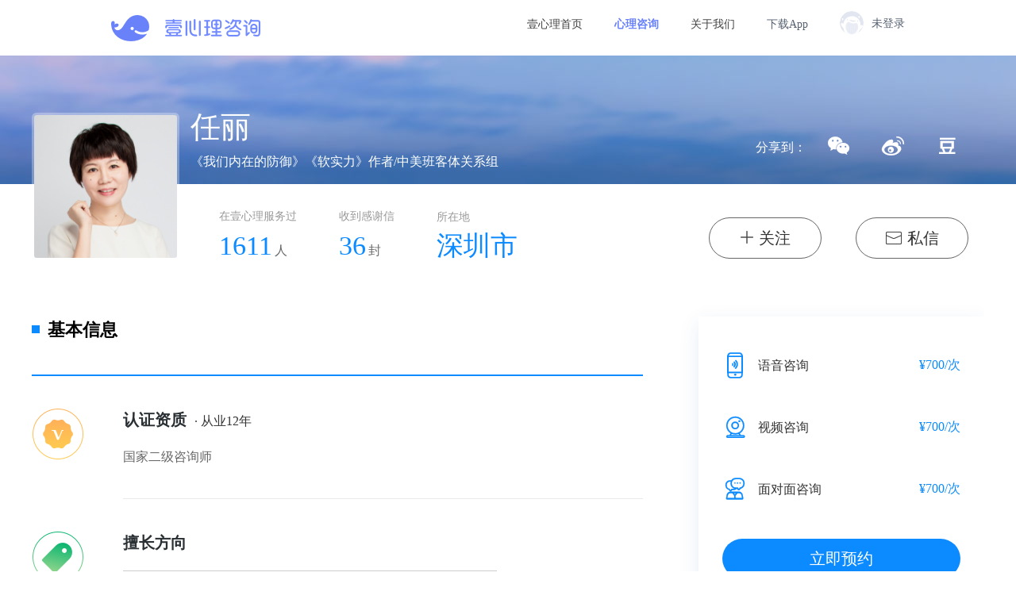

--- FILE ---
content_type: text/html; charset=UTF-8
request_url: https://www.xinli001.com/expert/16531913
body_size: 16124
content:
<!DOCTYPE html>
<html lang="en">
<head>
	<script type="text/javascript">
		pageName = 'consultation/teacher-homepage-PC';
		var userId      = '16531913';
		var toggleFollowUrl = 'https://www.xinli001.com/ajax/user-follow-toggle.json';
		var loginUrl = 'https://account.xinli001.com/login';
	</script>
	<meta charset="utf-8">
<base target="_self">
<meta http-equiv="X-UA-Compatible" content="IE=edge,chrome=1">
<meta name="viewport" content="width=device-width, maximum-scale=1, initial-scale=1, user-scalable=yes">
<title>任丽心理咨询师_心理医生-壹心理</title>
<meta name="keywords" content="任丽心理咨询师,任丽心理医生">
<meta name="description" content="壹心理咨询平台为你提供任丽心理咨询师的资料介绍。壹心理任丽心理咨询师拥有11年7月的从业经验，累计咨询1600+人次，服务3800+小时。ta有国家二级咨询师专业资质，擅长解决婚姻家庭、职场心理、个人成长的问题，擅长疗法有家庭治疗，叙事治疗，客体关系取向，经典精神分析。单价700.00元/次，常驻广东省深圳市福田区。">
<meta property="qc:admins" content="21604337436016410016375" />
<link rel="shortcut icon" type="image/x-icon" href="//static.xinli001.com/favicon.ico">
<!--<script src="//lapp.xinli001.com/jsmin/jquery-1.11.2.min.js"></script>-->
             	<!-- 上一次最新css website_4b00b8b659.css-->
    <link rel="stylesheet" href="//lapp.xinli001.com/dist/website_245d8976cc.css">
        <link rel="stylesheet" href="//lapp.xinli001.com/css/nprogress.css"><link rel="stylesheet" href="//lapp.xinli001.com/css/message.css">       

    <!-- 上一次最新-->
        <link rel="stylesheet" href="//lapp.xinli001.com/css/sweetalert.css">    <link rel="stylesheet" href="//lapp.xinli001.com/css/website/jq.activePhone.css">    <link rel="stylesheet" href="//lapp.xinli001.com/iconfont/iconfont.css">    <link rel="stylesheet" href="//lapp.xinli001.com/dist/zixun_website.build_f6a70dca7e.css">
<script>
            var headerAuthUserUrl = "https://www.xinli001.com/ajax/header-auth-user-div.json";
    </script>
    <script src="//lapp.xinli001.com/dist/website_7ecc5f4354.js" ></script>    <!--html5shiv让ie678支持html5，respond_min让ie支持css3 query-->
    <!--[if lt IE 9 ]>
    <script src="//lapp.xinli001.com/jsmin/html5shiv.min.js"></script><script src="//lapp.xinli001.com/jsmin/respond.min.js"></script>    <![endif]-->
<script src="//lapp.xinli001.com/js/website/nprogress.js" ></script><script src="//lapp.xinli001.com/js/website/message.min.js" ></script><!--<script type="text/javascript" charset="utf-8" src="//g.alicdn.com/sd/ncpc/nc.js?t=--><!--"></script>-->
<script src="//g.alicdn.com/sd/nvc/1.1.112/guide.js?t=1768658989"></script>
<!--<script src="//g.alicdn.com/sd/smartCaptcha/0.0.1/index.js"></script>-->
<!--<script src="//static.geetest.com/static/tools/gt.js"></script>-->

                                                                
                                                        <script>
                                            </script>
                                                                                                                                                        <link rel="stylesheet"  href="//static.xinli001.com/yixinliPC/commons/style_ca468696.css" />
                                                                                                <link rel="stylesheet"  href="//static.xinli001.com/yixinliPC/nav/detail/style_285d192c.css" />
                                        



	    <script src="//lapp.xinli001.com/jsmin/jquery-1.11.2.min.js"></script>    <script src="//lapp.xinli001.com/dist/zixun-website.min_a322d17f8d.js" ></script>    <!--html5shiv让ie678支持html5，respond_min让ie支持css3 query-->
    <!--[if lt IE 9 ]>
    <script src="//lapp.xinli001.com/jsmin/html5shiv.min.js"></script><script src="//lapp.xinli001.com/jsmin/respond.min.js"></script>    <![endif]-->

<script src="//static.geetest.com/static/tools/gt.js"></script>
	<!--百度分享-->
	<!--<script src="http://bdimg.share.baidu.com/static/api/js/share.js?cdnversion=415511"></script>
	<script src="http://bdimg.share.baidu.com/static/api/js/share/share_api.js?v=226108fe.js"></script>
	<script src="http://bdimg.share.baidu.com/static/api/js/view/share_view.js?v=3ae6026d.js"></script>-->
	<script type="text/javascript" src="//lapp.xinli001.com/jsmin/share.js?cdnversion=407242"></script>
	<script src="//lapp.xinli001.com/jsmin/mobile-share.v2.min.js?1768658989" ></script></head>
<body>

<!-- 一级&二级页面头部 -->
<div class="header-PC" id="zx-pc-header">
    <div class="zixun-header">
        <div class="zixun-header-content">
            <img src="//lapp.xinli001.com/images/website-common/zx-header-logo.png" alt="logo" class="logo" />
            <ul class="nav">
                <li class="navItem">
                    <a href="https://www.xinli001.com/" class="toIndex">壹心理首页</a>
                </li>
                <li class="navItem active">
                    <a href="https://www.xinli001.com/zx?source=pc-home" class="toZixun" style="color: #6982fa">心理咨询</a>
                </li>
                <li class="navItem">
                    <a href="https://m.xinli001.com/zx/about/" class="toAbout">关于我们</a>
                </li>
                <li class="download-hover navItem">
						<span>
              下载App
            </span>
                    <div class="qr-code-container">
                        <img src="//lapp.xinli001.com/images/website-common/zx-dowload-code.png" class="qr-code-img" />
                        <span class="triangle"></span>
                        <p>手机扫码下载</p>
                    </div>
                </li>

                <li class="user-hover navItem" id="header-user">
                    <img src="//lapp.xinli001.com/images/website-common/avatar-noLogin.png" alt="" class="avatar" />
                    <span class="user-name" id="toLogin">未登录</span>
                </li>
            </ul>
        </div>
    </div>
</div>

<script type="text/javascript">

    $(function() {
        var account_domain_url = "https://account.xinli001.com/";
        var www_domain_url = "https://www.xinli001.com/";
        var m_domain_url = "https://m.xinli001.com/";
        var static_domain_url = "https://static.xinli001.com/";
        var lapp_base = "//lapp.xinli001.com/images/website-common/";

        var isLogin = false;
        var isTeacher = false;

        $('#toLogin').click(()=>{
                window.location.href = account_domain_url + 'login?next=' + window.location.href
        })
        $.get(www_domain_url + "ajax/get-user-header", ({data}) => {
            if(!!Array.isArray(data.user)) {
                isLogin = false
                console.log('未登录')
            } else {
                console.log('已登录')
                // 获取用户订单数量
                isLogin = true
                isTeacher = data.user.is_teacher > 0
                getuserOrderNum(data.user)
            }

            zhuge.track('咨询-页面访问', {
                'title': 'PC咨询师主页',
                '页面title':'咨询师主页',
                '用户身份': isLogin ? (isTeacher ? '老师' : '用户') : '',//用户；老师
                'channel_flag': GetQueryString('channel_flag'),
                'cid':GetQueryString('cid'),
                'from':GetQueryString('from'),
                'source':GetQueryString('source')
            })

        })
        function getuserOrderNum(user) {
            $.get(www_domain_url + "zx/user-order-num", (data) => {
                console.log('getuserOrderNum', data)
                //
                let _data = data.data
                let preUrl = account_domain_url + 'logout?next='
                let logoutUrl = preUrl+encodeURIComponent(window.location.href)
                let html = `<li class="user-hover navItem" id="header-user">
					            <p class="placeholder"></p>
					            <img src="${user.avatar?user.avatar:''}" alt=""  class="avatar"/>
					             <span class="user-name">
					             ${user.nickname?user.nickname:'小鲸鱼'}
					            </span>
					            <div class="user-container">
					              <span class="triangle"></span>
					              <ul >
					                <li  class="userIndexItem" >
					               		<a href="${www_domain_url + 'user/setting/notice'}" >
					               		<img src="${lapp_base + 'wodezhuye.svg'}" class="_icon" />
						                  <span class="name">管理中心</span>
					               		</a>
					                </li>
					                <li  class="userIndexItem" >
                                        <a href="${www_domain_url + 'user/' + user.id}" >
					               		<img src="${lapp_base + 'wodezhuye.svg'}" class="_icon" />
						                  <span class="name">我的主页</span>
					               		</a>
					                </li>
					                <li  class="userIndexItem" >
					               		<a href="${static_domain_url + 'msite/index.html#/consult-list-user'}" >
					               		<img src="${lapp_base + 'zixundingdan.svg'}" class="_icon" />
						                  <span class="name">咨询订单</span>
						                    <span class="${_data.zixun_yuyue_order_count>0?'':'none'} num">(${_data.zixun_yuyue_order_count > 99 ? '99+' : _data.zixun_yuyue_order_count})</span>
					               		</a>
					                </li>
					                 <li  class="userIndexItem" >
                                        <a href="${static_domain_url + 'msite/index.html#/qingsu-order-list'}" >
					               		<img src="${lapp_base + 'qingtingdingdan.svg'}" class="_icon" />
						                  <span class="name">倾诉订单</span>
						                    <span class="${_data.zixun_qingsu_order_count>0?'':'none'} num">(${_data.zixun_qingsu_order_count > 99 ? '99+' : _data.zixun_qingsu_order_count})</span>
					               		</a>
					                </li>
					                <li  class="userIndexItem" >
					               		<a href="${static_domain_url + 'msite/index.html#/consult-text/order-list'}">
					               		<img src="${lapp_base + 'wenzidingdan.svg'}" class="_icon" />
						                  <span class="name">文字订单</span>
						                    <span class="${_data.text_order_count>0?'':'none'} num">(${_data.text_order_count > 99 ? '99+' : _data.text_order_count})</span>
					               		</a>
					                </li>
					                <li  class="userIndexItem" >
                                        <a href="${static_domain_url + 'msite/index.html#/lesson-index/center?userLogIn=1'}">
					               		<img src="${lapp_base + 'kechengdingdan.svg'}" class="_icon" />
						                  <span class="name">课程订单</span>
						                   <span class="${_data.college_order_count>0?'':'none'} num">(${_data.college_order_count > 99 ? '99+' : _data.college_order_count})</span>
					               		</a>
					                </li>
					                <li  class="userIndexItem" >
					               		<a href="https://ce.xinli001.com/cp-m/index.html#/manage/0" >
					               		<img src="${lapp_base + 'cepingdingdan.svg'}" class="_icon" />
						                  <span class="name">测评订单</span>
						                   <span class="${_data.ceping_order_count>0?'':'none'} num">(${_data.ceping_order_count > 99 ? '99+' : _data.ceping_order_count})</span>
					               		</a>
					                </li>
					                <li  class="userIndexItem" >
					               		<a href="${static_domain_url + 'msite/index.html#/my-question'}" >
					               		<img src="${lapp_base + 'wodewenda.svg'}" class="_icon" />
						                  <span class="name">我的问答</span>
					               		</a>
					                </li>
					                <li  class="userIndexItem" >
					               		<a href="${www_domain_url + 'user/my-article'}" >
					               		<img src="${lapp_base + 'wodewenzhang.svg'}" class="_icon" />
						                  <span class="name">我的文章</span>
					               		</a>
					                </li>
					                <li class="userIndexItem logOut" @click="logout">
					                <a href="${logoutUrl}">
					                <img src="${lapp_base + 'tuichudenglu.svg'}" class="_icon" />
					                  <span class="name">退出登录</span>
					                </a>
					                </li>
					              </ul>
					            </div>
					         </li>`
                $("#header-user").replaceWith(html)
            })
        }

        function GetQueryString  (name, url)  {
            var reg = new RegExp(`(^|&?)${name}=([^&]*)(&|$)`)
            var r = (url || window.location.search.substr(1)).match(reg)
            if (r != null) return unescape(r[2])
            return null
        }

        $('.toIndex').click(()=>{
            // e.preventDefault()
            // e.stopPropagation()
            // let url = www_domain_url;
            zhuge.track('咨询-交互行为', {'对象': 'PC咨询师主页-返回壹心理主页'})
            // window.location.href = url
        })

        $('.toZixun').click(()=>{
            zhuge.track('咨询-交互行为', {'对象': 'PC咨询师主页-心理咨询'})
        })

        $('.toAbout').click(()=>{
            // e.preventDefault()
            // e.stopPropagation()
            // let url = m_domain_url + 'zx/abount';
            zhuge.track('咨询-交互行为', {'对象': 'PC咨询师主页-关于我们'})
            // window.location.href = url
        })

    });


</script>

<style>

    ul li {
        list-style: none;
    }

    a,
    a:visited,
    a:hover,
    a:focus,
    a:active {
        color: #404040;
        text-decoration: none;
        outline: none;
        star: expression(this.onFocus=this.blur());
    }
    .teacher-homepage-PC .teacher-homepage-navbar{
        top: 70px;
    }
    .header-PC{
        display: block;
        width: 100%;
        background: #fff;
        height: 70px;
        position: fixed;
        z-index: 99
    }
    .zixun-header {
        width: 100%;
        background: #fff;
        height: 70px;
        /*position: fixed;*/
        /*left: 50%;*/
        /*top: 0;*/
        /*transform: translate(-50%,0);*/
        /*z-index: 99*/
    }

    .zixun-header .zixun-header-content {
        width: 1000px;
        margin: 0 auto;
        display: flex;
        justify-content: space-between;
        align-items: center;
        height: 70px
    }

    .zixun-header .logo {
        width: 188px;
        height: 33px
    }

    .zixun-header .nav {
        display: flex
    }

    .zixun-header .nav li.navItem {
        margin-left: 40px;
        font-family: PingFangSC-Regular;
        font-size: 14px;
        color: #566171;
        cursor: pointer
    }

    .zixun-header .nav li.navItem.active {
        color: #6982fa;
        font-weight: 700
    }

    .zixun-header .nav li.navItem.download-hover {
        position: relative
    }

    .zixun-header .nav li.navItem.download-hover:hover .qr-code-container {
        -webkit-animation: magnifyImg .2s ease-out forwards;
        animation: magnifyImg .2s ease-out forwards;
        display: inline-block
    }

    .zixun-header .nav li.navItem.download-hover .qr-code-container {
        position: absolute;
        z-index: 99;
        display: none;
        right: 0;
        top: 30px;
        width: 156px;
        height: 186px;
        transform: scale(1);
        background: #fff;
        box-shadow: 0 4px 40px 0 rgba(198,198,208,.55);
        border-radius: 3px;
        text-align: center
    }

    .zixun-header .nav li.navItem.download-hover .qr-code-container .qr-code-img {
        width: 120px;
        height: 120px;
        margin: 18px 18px 10px
    }

    .zixun-header .nav li.navItem.download-hover .qr-code-container p {
        font-family: PingFangSC-Regular;
        font-size: 15px;
        color: #566171
    }

    .zixun-header .nav li.navItem.download-hover .qr-code-container .triangle {
        position: absolute;
        transform: rotate(180deg);
        top: -13px;
        right: 15px;
        margin-left: -5px;
        border: 7px solid transparent;
        border-top-color: #fff
    }

    .zixun-header .nav li.navItem.user-hover {
        position: relative;
        display: flex;
        align-items: center;
        top: -6px;
    }

    .zixun-header .nav li.navItem.user-hover .avatar {
        width: 30px;
        height: 30px;
        border-radius: 50%;
        margin-right: 10px
    }

    .zixun-header .nav li.navItem.user-hover .placeholder {
        position: absolute;
        left: 0;
        top: 0;
        width: 100%;
        height: 100px
    }

    .zixun-header .nav li.navItem.user-hover .placeholder:hover .user-container {
        -webkit-animation: magnifyImg .2s ease-out forwards;
        animation: magnifyImg .2s ease-out forwards;
        display: inline-block
    }

    .zixun-header .nav li.navItem.user-hover .user-name {
        display: inline-block;
        max-width: 70px;
        text-overflow: ellipsis;
        overflow: hidden;
        word-break: break-all;
        white-space: nowrap
    }

    .zixun-header .nav li.navItem.user-hover:hover .user-container {
        -webkit-animation: magnifyImg .2s ease-out forwards;
        animation: magnifyImg .2s ease-out forwards;
        display: inline-block
    }

    .zixun-header .nav li.navItem.user-hover .triangle {
        position: absolute;
        transform: rotate(180deg);
        top: -24px;
        right: 15px;
        margin-left: -5px;
        border: 15px solid transparent;
        border-top: 10px solid #fff;
    }

    .zixun-header .nav li.navItem.user-hover .user-container {
        position: absolute;
        z-index: 99;
        display: none;
        right: 0;
        top: 48px;
        width: 216px;
        height: auto;
        transform: scale(1);
        background: #fff;
        box-shadow: 0 4px 40px 0 rgba(198,198,208,.55);
        border-radius: 3px;
        text-align: center;
        padding-top: 30px;
        box-sizing: border-box
    }

    .zixun-header .nav li.navItem.user-hover .user-container:hover {
        display: inline-block
    }
    .zixun-header .nav li.navItem.user-hover .user-container ul{
        padding-left: 0;
    }
    .zixun-header .nav li.navItem.user-hover .user-container .userIndexItem {
        padding-left: 64px;
        font-family: PingFangSC-Regular;
        font-size: 16px;
        color: #566171;
        text-align: left;
        margin-left: 0;
        margin-bottom: 24px;
    }
    .zixun-header .nav li.navItem.user-hover .user-container .userIndexItem a{
        display: flex;
        align-items: center;
        text-align: left;
    }
    .zixun-header .nav li.navItem.user-hover .user-container .userIndexItem a .name{
        margin: 0 5px;
    }
    .zixun-header .userIndexItem ._icon{
        width: 16px;
        height: 16px;
    }

    .zixun-header .nav li.navItem.user-hover .user-container .userIndexItem .num {
        color: #6982fa
    }
    .zixun-header .nav li.navItem.user-hover .user-container .userIndexItem .num.none {
        display: none;
    }
    .zixun-header .nav li.navItem.user-hover .user-container .userIndexItem.logOut{

        border-top: 1px solid #d8d8d8
    }
    .zixun-header .nav li.navItem.user-hover .user-container .userIndexItem.logOut a{
        color: #6982fa;
        padding-top: 20px;
    }

</style><div class="teacher-homepage-PC">
	<!-- 滚动时出现的导航条 -->
	<div class="teacher-homepage-navbar">
		<div class="navbar">
		</div>
	</div>

	<div class="bg-banner"></div>

	<div class="main-container">
		<div class="header">
			<img src="https://ossimg.xinli001.com/op/df/202398/16941447173847EvXiybUG8OClTk5LRR8gY60H1L2a2Kx.png" class="teacher-photo">
			<div class="info-container">
				<div class="top">
					<div class="info">
						<h1 class="name">任丽													</h1>
						<p class="prof-title">《我们内在的防御》《软实力》作者/中美班客体关系组</p>
					</div>
					<div class="share-bar bdsharebuttonbox" data-tag="share_1">
						<span class="label">分享到：</span>
						<a href="javascript:;" class="share-bar-btn iconfont icon-wechat" data-cmd="weixin"></a>
						<a href="javascript:;" class="share-bar-btn iconfont icon-sina_weibo" data-cmd="tsina"></a>
						<a href="javascript:;" class="share-bar-btn iconfont icon-douban" data-cmd="douban"></a>
					</div>
				</div>
				<div class="bottom">
					<div class="info">
												<div class="info-item">
							<p class="label">在壹心理服务过</p>
							<p class="cont">
                                                            <span class="bold">1611</span>人
                                                        </p>
						</div>
																		<div class="info-item">
							<p class="label">收到感谢信</p>
							<p class="cont"><span class="bold">36</span>封</p>
						</div>
												<div class="info-item">
							<p class="label">所在地</p>
							<p class="location">深圳市</p>
						</div>
					</div>
										<div class="opt-group">
						<a href="javascript:;" class="opt-btn is-follow"  id="is_follow">
							<i class="iconfont icon-add_slight"></i>
							<span id="btn-follow" data-user-id="16531913" class="txt">关注</span>
						</a>
						<!-- 已关注 -->
						<a href="javascript:;" style="display:none;" class="opt-btn grey-btn is-follow" id="followed-btn">
                            <i class="iconfont icon-tick"></i>
                            <span class="txt">已关注</span>
                        </a>

						<a href="javascript:;" class="opt-btn" id="letter-btn">
							<i class="iconfont icon-envelope"></i>
							<span id="btn-message" class="txt">私信</span>
						</a>
					</div>
									</div>
			</div>
		</div>

		<div class="content-container">
			<div class="teacher-homepage-content">
				<div class="block teacher-block" id="general-info">
					<h3 class="block-title"><span class="triangle"></span>基本信息</h3>
										<div class="general-info-item">
						<i class="icon-teacherpage-new-PC ic-vip"></i>
						<div class="detail">
							<h4 class="title">认证资质<span class="year">· 从业12年</span></h4>
																						<p class="txt">国家二级咨询师</p>
													</div>
					</div>
										<div class="general-info-item">
						<i class="icon-teacherpage-new-PC ic-bookmark"></i>
						<div class="detail">
							<h4 class="title">擅长方向</h4>
														<div class="tags">
								<span class="tag">婚姻家庭</span>
                                								<span class="sub-tag">伴侣沟通、家庭创伤、三角关系、产后抑郁、恐婚</span>
							</div>
														<div class="tags">
								<span class="tag">职场心理</span>
                                								<span class="sub-tag">工作迷茫、职业倦怠、职场人际、职业发展、职场焦虑</span>
							</div>
														<div class="tags">
								<span class="tag">个人成长</span>
                                								<span class="sub-tag">女性成长、童年创伤、自卑、个人体验、性格缺陷</span>
							</div>
													</div>
					</div>
										<div class="general-info-item">
						<i class="icon-teacherpage-new-PC ic-ppl"></i>
						<div class="detail">
							<h4 class="title">咨询对象</h4>
							<p class="txt">成年人、青少年、职场人、伴侣/夫妻</p>
						</div>
					</div>
									</div>

				
								<div class="block teacher-block" id="thanks-note">
					<h3 class="block-title"><span class="triangle"></span>感谢信</h3>
					<span class="thanks-note-tips">收到36封来访者的感谢信</span>
											<div class="thanks-note">
							<div class="info">
																	<img src="https://image.xinli001.com/images/avatar.jpg" class="avatar">
																<h5 class="name">匿名</h5>
								<span class="time">2024-05-29</span>
							</div>
							<div class="txt">老师的思路非常清晰，一针见血，帮我梳理了我目前的情况，咨询完后有种拨云见月的豁朗感。</div>
						</div>
											<div class="thanks-note">
							<div class="info">
																	<a href="https://www.xinli001.com/user/1005824619"><img src="https://ossimg.xinli001.com/20180906/ed4ea394b592d2cfbcd8a2e265e8177e.jpg" class="avatar"></a>
																<h5 class="name"><a href="https://www.xinli001.com/user/1005824619">xinli_lesson_TWvD8M</a></h5>
								<span class="time">2024-05-19</span>
							</div>
							<div class="txt">老师很认真地听了我的故事，让我感受到自己“被看见”。如果要提一些建议，我想到的是：因为我一直是一个愿意和朋友表达的人，能一直说，所以导致这次咨询得到的反馈比较少。我希望老师可以适当平衡倾听和给意见的时间，以及从短期和长期两个方面给意见和建议，如何在短期内应对事与愿违。这样更能提高咨询的效率，对我来说也更有帮助。</div>
						</div>
											<div class="thanks-note">
							<div class="info">
																	<img src="https://image.xinli001.com/images/avatar.jpg" class="avatar">
																<h5 class="name">匿名</h5>
								<span class="time">2024-05-06</span>
							</div>
							<div class="txt">感觉任老师的在心理咨询领域的知识面很广，表达思路也很清晰有条理，能根据对方的陈述情况给出分析，客观中立的给出建议，咨询全程情绪平和有亲和力，此次咨询有所得有所悟，谢谢。</div>
						</div>
										<a href="https://www.xinli001.com/expert/detail/16531913?tab=comment" class="view-more-thanks">查看全部</a>
				</div>
								<div class="block teacher-block" id="interview">
					<h3 class="block-title"><span class="triangle"></span>心理专栏</h3>
					<div class="column-item">
						<span class="label">文章<span class="num">(373)</span></span>
												<div class="exhibition">
							<!-- 有文章的情况 -->
								<a href="https://www.xinli001.com/info/100497644" class="show-content">
										<span class="pic-wrap">
											<span class="pic-wrap-mask"></span>
											<img src="https://ossimg.xinli001.com/20241119/c475a57d3382e32b75ed71577e63b8d5.jpeg" class="pic">
										</span>
									<h4 class="title">《情感无能》| 逃不开的情感困局，如何走出无力感？</h4>
																		<div class="txt">情感的无能并不代表你无法获得更好的亲密关系，只要你愿意改变，并采取行动，真正的转变就会开始。</div>
								</a>
								<a href="https://www.xinli001.com/expert/detail/16531913?tab=article" class="view-more article-more"><span class="triangle"></span></a>
						</div>
											</div>
					<div class="column-item">
						<span class="label">回答<span class="num">(95)</span></span>
												<div class="exhibition">
							<!-- 有回答的情况 -->
							<a href="http://qa.xinli001.com/100857409" class="show-content">
								<h4 class="title">50+抑郁症患者，想成为真实的自己？</h4>
								<div class="txt"><p>题主你好！</p><p>我能感受到你在寻求“真实的自己”时所经历的痛苦与困惑。</p><p>长期的抑郁症、令自己不安的亲密关系以及原生家庭的影响，的确很容易让人陷入情绪的漩涡，感觉自己似乎无法掌控生活。</p><p>一方面，你对未来和自己的探索充满渴望，另一方面却又常常在情绪的波动中迷失方向，很多人都会在被情绪控制时有类似的反应。</p><p>从心理学的角度来看，抑郁症往往是情感和心理困境的反映，可能与你过往的生活经历、亲密关系、以及对自我价值的认知密切相关。</p><p>你提到“时不时会掉入情绪的漩涡，不能自控”也表明你在情绪调节方面的困难，这在抑郁症中是常见的。情绪的波动、无法自控，尤其是睡眠问题和做梦，都反映出内心深处未解的痛苦和焦虑。而在梦中导演自己的人生，这也许是一种潜意识的表达，说明你内心对控制生活的强烈愿望，但现实中却常感到无力。</p><p>关于你当下的困境，你已经很努力地去改变了，为你想要有改变的勇气点赞。或许你在过去已经尝试了一些改变的方法，从相对专业一点的角度，针对你在提问中的几个重点内容，可以做一些新的尝试：</p><p><br /></p><ol class="list-paddingleft-2"><li><p><strong>情绪调节：</strong> 你需要继续与医生保持联系，确保药物治疗在短期内能够继续帮助你稳定情绪。但药物只是工具，无法根本改变你内心的困扰。这个部分可以考虑结合心理治疗或者心理咨询，这类治疗能够帮助你学会识别和调整负面情绪，增强自我调节的能力。当然，你也可以阅读相关正念或者情绪管理、情绪调节方面的书，根据书中的一些内容在生活中去实践。</p></li><li><p><strong>关系的重塑：</strong> 你提到亲密关系中的困惑，这可能是你情感困扰的源头之一。你可以尝试通过与伴侣的开放沟通来重建信任与理解。与此同时，可以通过心理咨询来探索这些关系中的模式，了解自己在其中的角色和情感需求，学会设立更健康的边界。</p></li><li><p><strong>原生家庭的影响：</strong> 你已经看到了原生家庭对自己的影响，可能过去所受到的伤害不允许讲述，或者没有被看见，在自我探索中，我们也不尝试不断地发现自我，以及看见当年自己是多么地不容易。原生家庭的创伤让我们停在了过去，而无法活在当下，以及期许未来。摆脱原生家庭的羁绊就是去正视它，去讲述它，并且发现自己的资源。通过探索过去的家庭关系模式，可以帮助你理解它们如何影响到你当前的情感反应和生活方式。这一步骤有助于你去解构那些不健康的模式，找到更自信、独立的自我。</p></li><li><p><strong>关于“真实的自己”：</strong> 你渴望成为“真实的自己”，这非常值得支持。在长期的情感困扰中，可能会迷失了自我。而探索真实的自我，既是一件令人兴奋的事情，也是每个人一生的议题。找到真正的自己，首先是接纳自己，包括自己的不完美与局限。通过冥想、正念练习等方法，可以帮助你与内心的情感和想法建立更深的连接，逐步实现自我觉察和自我接纳。写日记也是一个遇见真实自己的很好的方法。你可以每天记录下自己的情绪状态，给自己心里带来扰动的生活事情，在记录过程中以第三者的视角去看待当下发生的事情，帮助你更客观地去看待自己。</p></li><li><p><strong>睡眠问题与梦境：</strong> 梦境往往与我们内心深处未解的冲突和情感需求有关。关于梦境的内容，可能是你潜意识中对控制与自由的双重渴望。可以尝试通过放松训练和睡前冥想来缓解睡眠问题，帮助自己放下白天的焦虑情绪，逐渐改善睡眠质量。</p></li></ol><p><br /></p><p>变得更加“真实的自己”是一个渐进的过程，需要你在情感、认知和行为层面上逐步调整。你已经走在了自我探索的道路上，这是非常宝贵的第一步。面对困难时，给自己一些耐心和空间，允许自己有时感到迷茫或困惑，重要的是，你正在为自己的幸福和健康而努力。</p><p>希望你能够通过专业的支持，慢慢走出情绪的漩涡，找到自己真正想要的生活。无论多么艰难，记得，每一步都是朝着“真实的自己”迈进的。祝你早日恢复内心的平静与力量！</p><p><br /></p></div>
							</a>
							<a href="https://www.xinli001.com/expert/detail/16531913?tab=answer" class="view-more answer-more"><span class="triangle"></span></a>
						</div>
											</div>
					<div class="column-item">
						<span class="label">访谈</span>
						<!-- 有访谈的情况 -->
												<!-- 没有访谈的情况 -->
						 <p class="blank-tips">暂无访谈</p>
											</div>
				</div>

				<div class="block teacher-block" id="introduction">
					<h3 class="block-title"><span class="triangle"></span>个人简介</h3>
					<div class="image-card">
						<img src="https://ossimg.xinli001.com/20170526/80b05baca691957281428c8c3557bd3f.png" class="teacher-photo">
						<div class="signature-container">
							<p class="signature">用人格的力量治愈受伤的灵魂</p>
						</div>
					</div>
					<div class="brief-info-item">
						<span class="label">简介</span>
						<div class="txt">
							<p>擅长领域：<br />
<br />
动力取向心理咨询师。个人擅长解决婚姻情感、青少年心理、职场人际关系以及个人成长中的问题。能较好地理解和评估来访者的问题所在，力求为来访者提供安全、放松、抱持、探索自我的空间，协助来访者缓解心理压力、消除情绪情感困扰和异常行为，激发潜能、增强自信心、提高身心健康水平和工作、学习效率，回归身心灵的的和谐，提高人生幸福感。<br />
<br />
工作经验：<br />
<br />
2013年开始从事心理咨询及企业EAP培训及咨询工作<br />
参与广东省幸福家庭促进会的社区家庭教育培训<br />
与壹职场、家长帮、跟谁学、学呗网进行包括职场与亲子培训方面的网络课程合作<br />
深圳电台先锋898“家长成长课堂”特邀心理专家<br />
作为导赏嘉宾参与电影赏析活动<br />
带领电影写作团体小组<br />
文章发表在《中国新闻周刊》《婚姻与家庭》《羊城晚报》《中国妇女报》，部分文章被《有书》《壹心理》《十分心理》等大型公众号转载。<br />
运营个人微信公众号：任丽的心灵空间<br />
<br />
教育背景：<br />
<br />
华中科技大学工商管理硕士<br />
<br />
个人心路历程：<br />
<br />
我是一位马拉松跑者，从事心理工作后，发现人生就如一场马拉松，一段孤独、探险的旅程，每一人沟坎都是宝贵的财富，用心感受过程，结果反而不那么重要了。<br />
<br />
通过心理学的学习与成长，内在逐渐丰盛。在与来访者的工作中，总能看到人性的光辉，每一个受伤的灵魂都是那么动人，也都是那么让人心疼。在帮助来访者看到自己的内在资源时，也在不断地反省，来访者也在帮助我成长，只是此时此刻，我成长的比来访者稍微快一点而已。<br />
<br />
</p>
						</div>
					</div>
										<div class="brief-info-item">
						<span class="label">个案时长</span>
						<div class="txt">
							<p>截止至2021年06月，时长2292小时</p>
						</div>
					</div>
															<div class="brief-info-item">
						<span class="label">专业成长</span>
						<div class="txt">
														<p>长期接受督导</p>
																				</div>
					</div>
															<div class="brief-info-item">
						<span class="label">擅长疗法</span>
						<div class="txt">
							家庭治疗，叙事治疗，客体关系取向，经典精神分析						</div>
					</div>
															<div class="brief-info-item">
						<span class="label">咨询风格</span>
						<div class="txt">
							温暖、耐心、清晰、真实、接纳						</div>
					</div>
															<div class="brief-info-item">
						<span class="label">培训经历</span>
						<div class="txt">
																	<div class="edu-item">
										<p class="time">2015.12 -- 2016.12</p>
										<p class="cont">曾奇峰精神分析网络初级课程</p>
									</div>
																	<div class="edu-item">
										<p class="time">2016.02 -- 2016.10</p>
										<p class="cont">心理防御与治疗</p>
									</div>
																	<div class="edu-item">
										<p class="time">2016.12 -- 2017.05</p>
										<p class="cont">咨询室的十八种-真实案例讲解20讲</p>
									</div>
																	<div class="edu-item">
										<p class="time">2016.12 -- 2017.04</p>
										<p class="cont">解析《扪心问诊》创意微课</p>
									</div>
																	<div class="edu-item">
										<p class="time">2016.06 -- 2017.07</p>
										<p class="cont">精神分析传播师连续培训</p>
									</div>
																	<div class="edu-item">
										<p class="time">2016.10 -- 2017.06</p>
										<p class="cont">心理治疗师中的101个难题</p>
									</div>
																	<div class="edu-item">
										<p class="time">2017.06 -- 2019.12</p>
										<p class="cont">华南区第二届中德模式高级家庭治疗师连续培训</p>
									</div>
																	<div class="edu-item">
										<p class="time">2020.01 -- 2020.03</p>
										<p class="cont">徐凯文咨询伦理：心理咨询师从业及自我保护必修</p>
									</div>
																	<div class="edu-item">
										<p class="time">2018.04 -- 2021.11</p>
										<p class="cont">中美高级精神分析取向心理治疗师连续培训项目</p>
									</div>
																	<div class="edu-item">
										<p class="time">2020.01 -- 2020.03</p>
										<p class="cont">徐凯文/咨询伦理：心理咨询师从业及自我保护必修》</p>
									</div>
																	<div class="edu-item">
										<p class="time">2022.06 -- 2022.11</p>
										<p class="cont">关系精神分析28讲</p>
									</div>
																	<div class="edu-item">
										<p class="time">2023.01 -- 2023.01</p>
										<p class="cont">白美正精神分析实务培训</p>
									</div>
																	<div class="edu-item">
										<p class="time">2023.02 -- 2023.02</p>
										<p class="cont">张沛超青少年心理问题及临床策略</p>
									</div>
																	<div class="edu-item">
										<p class="time">2023.08 -- 2023.08</p>
										<p class="cont">白美正精神分析实务</p>
									</div>
																	<div class="edu-item">
										<p class="time">2024.12 -- 2024.12</p>
										<p class="cont">操作化心理动力学诊断（OPD）培训</p>
									</div>
																	<div class="edu-item">
										<p class="time">2025.01 -- 2025.01</p>
										<p class="cont">白美正博士精神分析实务</p>
									</div>
																	<div class="edu-item">
										<p class="time">1970.01 -- 1970.01</p>
										<p class="cont"></p>
									</div>
														</div>
					</div>
															<div class="brief-info-item">
						<span class="label">出版物</span>
						<div class="txt">
														<div class="publication">
								<h5 class="title">书籍</h5>
																											<div class="book">
											<p class="time">2022年04月</p>
											<p class="bookname">《《我们内在的防御：日常心理伤害的应对方法》》</p>
										</div>
																									</div>
																				</div>
					</div>
										<p class="declaration">咨询师本人承诺以上资料真实准确，并承担相应的法律责任。如发现虚假信息，请关注「壹心理咨询」服务号留言反馈。</p>
				</div>

				<div class="block" id="flow-chart">
					<h3 class="block-title"><span class="triangle"></span>咨询流程</h3>
					<div class="flow-chart">
						<div class="step">
							<i class="icon-teacherpage-new-PC ic-step1">
								<span class="before-line"></span>
								<span class="after-line"></span>
							</i>
							<p class="label">预约咨询师</p>
						</div>
						<div class="step">
							<i class="icon-teacherpage-new-PC ic-step2">
								<span class="before-line"></span>
								<span class="after-line"></span>
							</i>
							<p class="label">支付订单</p>
						</div>
						<div class="step">
							<i class="icon-teacherpage-new-PC ic-step3">
								<span class="before-line"></span>
								<span class="after-line"></span>
							</i>
							<p class="label">咨询师确认</p>
						</div>
						<div class="step">
							<i class="icon-teacherpage-new-PC ic-step4">
								<span class="before-line"></span>
								<span class="after-line"></span>
							</i>
							<p class="label">协商并进行咨询</p>
						</div>
						<div class="step step5">
							<i class="icon-teacherpage-new-PC ic-step5">
								<span class="before-line"></span>
								<span class="after-line"></span>
							</i>
							<p class="label">来访者确认完成</p>
						</div>
					</div>
				</div>
			</div>

			<div class="yuyue-notice-block">
				<div class="yuyue-way ">
					<i class="iconfont icon-wifi_phone"></i>
					<span class="txt">语音咨询</span>
					<span class="price">¥700/次</span>
				</div>
				<div class="yuyue-way ">
					<i class="iconfont icon-camera"></i>
					<span class="txt">视频咨询</span>
					<span class="price">¥700/次</span>
				</div>
				<div class="yuyue-way ">
					<i class="iconfont icon-chat"></i>
					<span class="txt">面对面咨询</span>
					<span class="price">¥700/次</span>
				</div>
				                    <a href="https://www.xinli001.com/user/16531913/yuyue?tjgw=" class="yuyue-btn on-now">立即预约</a>
                				<div class="assurance">
					<div class="item">
						<i class="iconfont icon-tick_circle_b"></i>
						<span class="txt">来访者隐私安全</span>
					</div>
					<div class="item">
						<i class="iconfont icon-tick_circle_b"></i>
						<span class="txt">支持取消预约并退款&nbsp;</span>
					</div>
					<div class="item">
						<i class="iconfont icon-tick_circle_b"></i>
						<span class="txt">咨询师资料100%真实</span>
					</div>
					<div class="item">
						<i class="iconfont icon-tick_circle_b"></i>
						<span class="txt">咨询师入驻 5 轮考核</span>
					</div>
				</div>
									<p class="notice-btn">查看可预约时段</p>
							</div>
		</div>
	</div>

	<div class="teacher-homepage-footer">
		<div class="footer-content">
			<h3 class="title">预约咨询业务客服</h3>
			<p class="online-time">在线时间：周一至周五（节假日除外） 10:00 - 19:00</p>
			<div class="contact">
				<div class="txt">
					<span>电&nbsp;&nbsp;&nbsp;&nbsp;&nbsp;&nbsp;&nbsp;话：400-7889001</span>
				</div>
				<div class="txt">
					<span>微&nbsp;&nbsp;&nbsp;&nbsp;&nbsp;&nbsp;&nbsp;信：Onxinli</span>
					<i class="icon-teacherpage-new-PC ic-qrcode"></i>
					<div class="qr-code-container">
						<img src="//lapp.xinli001.com//images/consultation/account-zixun.png" class="qr-code-img">
						<span class="triangle"></span>
					</div>
				</div>
			</div>
		</div>
	</div>

	<!-- 咨询须知弹窗 -->
	<div class="notice-pop-up">
		<div class="notice-mask"></div>
		<div class="notice-content">
			<i class="icon-teacherpage-new-PC ic-notice"></i>
			<i class="iconfont icon-add" id="notice-close-btn"></i>
			<div class="notice-item">
				<h4 class="title">回应时长</h4>
				<p class="txt">收到订单后1小时内回复。</p>
			</div>
			<div class="notice-item">
				<h4 class="title">可预约时间</h4>
				<p class="txt">只要空闲的时间均可预约，如果时间不合适，可以再商讨。</p>
			</div>
			<div class="notice-item">
				<h4 class="title">若变更预约</h4>
				<p class="txt">若因为不可抗力需要变更/取消已协商好的咨询预约，请务必提前24小时联络我。否则咨询将如期开始。</p>
			</div>
			<div class="notice-item">
				<h4 class="title">爽约/迟到</h4>
				<p class="txt">
若没有提前24小时告知情况，爽约/迟到20分钟以上，则默认这次咨询已经完成。其他特殊情况，需与我协商处理。</p>
			</div>
		</div>
	</div>

	<!-- 私信弹窗 -->
	<div class="letter-modal-box">
		<div class="letter-mask"></div>
		<div class="letter-modal">
			<div class="letter-header">
				<h4 class="header-txt">私信</h4>
				<i class="iconfont icon-add" id="letter-close-btn"></i>
			</div>
			<div class="box-cont">
				<p class="label">给<span class="name">任丽</span>一条私信</p>
				<textarea class="letter-content"></textarea>
				<div class="opt-btns">
					<button class="send-btn" data-id="16531913">发送</button>
					<span class="cancel-btn">取消</span>
				</div>
			</div>
		</div>
	</div>
</div>

<!-- 页脚 -->
<!-- 问答页不显示友链 -->
<!-- 二级和三级页面不显示友链和公众号信息 -->
<style>
    .footer-PC .footer-cont .about-us .about-us-item{
        padding: 0 39px;
    }
</style>
<div class="footer-PC">
	<div class="footer-bg"></div>
	<div class="footer-cont">
		<ul class="about-us">
			<a href="https://www.xinli001.com/about" class="about-us-item first">关于我们</a>
			<a href="https://www.xinli001.com/join" class="about-us-item">加入我们</a>
			<a href="https://www.xinli001.com/contact" class="about-us-item">联系我们</a>
			<a href="https://www.xinli001.com/copyright" class="about-us-item">免责声明</a>
			<a href="https://www.xinli001.com/sitemap" class="about-us-item">网站地图</a>
			<a href="https://www.xinli001.com/zhengshu" class="about-us-item">证书查询</a>
			<a href="https://m.xinli001.com/common/mobileApplication" class="about-us-item">手机应用</a>
			<a href="https://m.xinli001.com/" class="about-us-item">手机网页</a>
            <a href="http://www.zixunshizhijia.com" class="about-us-item last">咨询师之家</a>
		</ul>
        		<div class="icp-info">
			<ul class="info-list">
				<li class="info-item">
					<a target="_blank" href="http://www.beian.gov.cn/portal/registerSystemInfo?recordcode=44010602001691"><img src="//lapp.xinli001.com/images/website-www/guohui.png" style="width: 16px;">粤公网安备 44010602001691</a>
				</li>
				<li class="info-item">
					<a target="_blank" href="http://beian.miit.gov.cn/">粤ICP备 12051153 号</a>
				</li>
				<li class="info-item">
					<a  key ="549261433b05a3da0fbcb548"  logo_size="83x30"  logo_type="business"  href="http://www.anquan.org" target="_blank">
						安全联盟行业验证
					</a>
					<i class="icon-footer-PC ic-star"></i>
					<i class="icon-footer-PC ic-star"></i>
					<i class="icon-footer-PC ic-star"></i>

				</li>
                <li class="info-item last">
                    <a target="_blank" href="//lapp.xinli001.com/images/website-common/businessLicence.png">营业执照</a>
                </li>
			</ul>
			<p class="rights">Copyright &copy; 2011-2024 广州市人心网络科技有限公司 版权所有</p>
		</div>
	</div>
</div>


<div id="aside-tools" class="aside-tools">
	<ul>
<!--		<li class="item1">-->
<!--			<a href="javascript:void">扫二维码</a>-->
<!--			<div class="code">-->
<!--				<img src="http://media.xinli001.com/images/index/w_1.1.jpg"/>-->
<!--				<h2>壹心理公众号</h2>-->
<!--				<div class="arrow"></div>-->
<!--			</div>-->
<!--		</li>-->
		<li class="item2"><a href="#"></a></li>
		<li class="item3"><a href="#"></a></li>
	</ul>
</div>
<div style="display: none">
	<div id="fk-form" class="fk-box">
		<div class="hd">
			<h2>问题反馈</h2>
		</div>
		<div class="bd">
			<textarea name="content" class="text"></textarea>
		</div>
		<div class="ft">
			<input name="phone" type="text" placeholder="留下你的手机邮箱"/>
<!-- 			<span>还可以输入400/400个字符</span> -->
		</div>
	</div>
</div>

<style>
	.feedback-tips-content {
		z-index:20;
	}
</style><script>
    var _hmt = _hmt || [];
    (function() {
        var hm = document.createElement("script");
        hm.src = "//hm.baidu.com/hm.js?d64469e9d7bdbf03af6f074dffe7f9b5";
        var s = document.getElementsByTagName("script")[0];
        s.parentNode.insertBefore(hm, s);
    })();
</script>
                        
                 
                                    <script type="text/javascript" src="//static.xinli001.com/yixinliPC/commons/runtime.44cdcf4014c61aefe462.js"></script>
                                            
                 
                                    <script type="text/javascript" src="//static.xinli001.com/yixinliPC/dll/dll_e160e61f7f277febfad5.js"></script>
                                            
                 
                                    <script type="text/javascript" src="//static.xinli001.com/yixinliPC/commons/bundle_6a53f244a15d12b107d5.js"></script>
                                            
                 
                                    <script type="text/javascript" src="//static.xinli001.com/yixinliPC/nav/detail/index_71a5d203a4614e396485.js"></script>
                                                        



<!-- 百度推送代码 -->
<script> 
(function(){     var bp = document.createElement('script');     var curProtocol = window.location.protocol.split(':')[0];     if (curProtocol === 'https'){    bp.src = 'https://zz.bdstatic.com/linksubmit/push.js';   }   else{   bp.src = 'http://push.zhanzhang.baidu.com/push.js';   }     var s = document.getElementsByTagName("script")[0];     s.parentNode.insertBefore(bp, s); })(); 
</script>

<!-- 360推送代码 -->

<script>
	window._bd_share_config = {
		share: [{
			"tag": "share_1",
			"bdSize": 0
		}]
	};
	/*with(document)0[(getElementsByTagName('head')[0]||body).appendChild(createElement('script')).src='http://bdimg.share.baidu.com/static/api/js/share.js?cdnversion='+~(-new Date()/36e5)];*/
</script>
<!--诸葛-->
<script>
	$(function(){
		var name = '任丽';
		var tjgw = '';
		zhuge.track('第三版咨询师主页-访问',{'咨询师名称':name,"推荐顾问": tjgw});
		zhuge.track('第三版咨询师主页-关注',{'来源页面':'主页'});

		$('.icon-wechat').on('click',function () {
			zhuge.track('第三版咨询师主页-分享',{'分享渠道':'微信'});
			zhuge.track('第三版咨询师主页-分享',{'来源页面':'主页'});
		});

		$('.icon-sina_weibo').on('click',function () {
			zhuge.track('第三版咨询师主页-分享',{'分享渠道':'微博'});
			zhuge.track('第三版咨询师主页-分享',{'来源页面':'主页'});
		});
		$('.navbar-item').click(function (e) {
            e.preventDefault()
            e.stopPropagation()
            let id = $(this).attr('href')
            let scrollTop = $(id).offset().top - 40
            window.scrollTo({top:scrollTop })

            var switchNavbar = this.innerText;
            console.log(1111,switchNavbar)
            zhuge.track('咨询-交互行为', {'对象': 'PC咨询师主页-' + switchNavbar})

        })
		// $('#teacher-homepage-navbar-navbar').click(function () {
        //
        //
        // })

		$('.icon-douban').on('click',function () {
			zhuge.track('第三版咨询师主页-分享',{'分享渠道':'豆瓣'});
			zhuge.track('第三版咨询师主页-分享',{'来源页面':'主页'});
		});

		$('#btn-message').on('click',function () {
			zhuge.track('第三版咨询师主页-私信',{'来源页面':'主页'});
		});

		$('.yuyue-btn.on-now').on('click',function () {
			zhuge.track('咨询-交互行为',{'对象':'PC咨询师主页-立即预约'});
		});

		$('.notice-btn').on('click',function () {
			zhuge.track('第三版咨询师主页-查看可预约时段',{'来源页面':'主页'});
		});

		$('.view-more-thanks').on('click',function () {
            zhuge.track('咨询-交互行为', {'对象': 'PC咨询师主页-查看全部评价'})
		});

		$('.view-more.article-more').on('click',function () {
            zhuge.track('咨询-交互行为', {'对象': 'PC咨询师主页-查看全部文章'})
		});

		$('.view-more.answer-more').on('click',function () {
            zhuge.track('咨询-交互行为', {'对象': 'PC咨询师主页-查看全部回答'})
		});

        $('#letter-btn').click((e)=>{
            zhuge.track('咨询-交互行为', {'对象': 'PC咨询师主页-发送私信'})
        })

        $('#is_follow').click((e)=>{
            zhuge.track('咨询-交互行为', {'对象': 'PC咨询师主页-关注'})
        })

        $('#general-info').click((e)=>{
            zhuge.track('咨询-交互行为', {'对象': 'PC咨询师主页-基本信息'})
        })




		//百度统计
		_hmt.push(['_trackEvent', '第三版主页', '访问']);
	})
</script>
</body>
</html>


--- FILE ---
content_type: text/css; charset=utf-8
request_url: https://lapp.xinli001.com/dist/website_245d8976cc.css
body_size: 29454
content:
.sweet-alert,.sweet-overlay{position:fixed;display:none}.lesson-block,.sweet-alert input,.vip-plan{box-sizing:border-box}body,html{-webkit-text-size-adjust:none}.details .texts img,img{max-width:100%}body.stop-scrolling{height:100%;overflow:hidden}.sweet-overlay{background-color:#000;-ms-filter:"progid:DXImageTransform.Microsoft.Alpha(Opacity=40)";background-color:rgba(0,0,0,.4);left:0;right:0;top:0;bottom:0;z-index:10000}.sweet-alert{background-color:#fff;font-family:'Open Sans','Helvetica Neue',Helvetica,Arial,sans-serif;width:478px;padding:17px;border-radius:5px;text-align:center;left:50%;top:50%;margin-left:-256px;margin-top:-200px;overflow:hidden;z-index:99999}@media all and (max-width:540px){.sweet-alert{width:auto;margin-left:0;margin-right:0;left:15px;right:15px}}.sweet-alert h2{color:#575757;font-size:30px;text-align:center;font-weight:600;text-transform:none;position:relative;margin:25px 0;padding:0;line-height:40px;display:block}.sweet-alert p{color:#797979;font-size:16px;font-weight:300;position:relative;text-align:inherit;float:none;margin:0;padding:0;line-height:normal}.sweet-alert fieldset{border:none;position:relative}.sweet-alert .sa-error-container{background-color:#f1f1f1;margin-left:-17px;margin-right:-17px;overflow:hidden;padding:0 10px;max-height:0;webkit-transition:padding .15s,max-height .15s;transition:padding .15s,max-height .15s}.sweet-alert .sa-error-container.show{padding:10px 0;max-height:100px;webkit-transition:padding .2s,max-height .2s;transition:padding .25s,max-height .25s}.sweet-alert .sa-error-container .icon{display:inline-block;width:24px;height:24px;border-radius:50%;background-color:#ea7d7d;color:#fff;line-height:24px;text-align:center;margin-right:3px}.sweet-alert .sa-error-container p{display:inline-block}.sweet-alert .sa-input-error{position:absolute;top:29px;right:26px;width:20px;height:20px;opacity:0;-webkit-transform:scale(.5);transform:scale(.5);-webkit-transform-origin:50% 50%;transform-origin:50% 50%;-webkit-transition:all .1s;transition:all .1s}.sweet-alert .sa-input-error::after,.sweet-alert .sa-input-error::before{content:"";width:20px;height:6px;background-color:#f06e57;border-radius:3px;position:absolute;top:50%;margin-top:-4px;left:50%;margin-left:-9px}.sweet-alert .sa-input-error::before{-webkit-transform:rotate(-45deg);transform:rotate(-45deg)}.sweet-alert .sa-input-error::after{-webkit-transform:rotate(45deg);transform:rotate(45deg)}.sweet-alert .sa-input-error.show{opacity:1;-webkit-transform:scale(1);transform:scale(1)}.sweet-alert input{width:100%;border-radius:3px;border:1px solid #d7d7d7;height:43px;margin-top:10px;margin-bottom:17px;font-size:18px;box-shadow:inset 0 1px 1px rgba(0,0,0,.06);padding:0 12px;display:none;-webkit-transition:all .3s;transition:all .3s}.sweet-alert input:focus{outline:0;box-shadow:0 0 3px #c4e6f5;border:1px solid #b4dbed}.sweet-alert input:focus::-moz-placeholder{transition:opacity .3s 30ms ease;opacity:.5}.sweet-alert input:focus:-ms-input-placeholder{transition:opacity .3s 30ms ease;opacity:.5}.sweet-alert input:focus::-webkit-input-placeholder{transition:opacity .3s 30ms ease;opacity:.5}.sweet-alert input::-moz-placeholder{color:#bdbdbd}.sweet-alert input:-ms-input-placeholder{color:#bdbdbd}.sweet-alert input::-webkit-input-placeholder{color:#bdbdbd}.sweet-alert.show-input input{display:block}.sweet-alert .sa-confirm-button-container{display:inline-block;position:relative}.sweet-alert .la-ball-fall{position:absolute;left:50%;top:50%;margin-left:-27px;margin-top:4px;opacity:0;visibility:hidden}.sweet-alert button{background-color:#8CD4F5;color:#fff;border:none;box-shadow:none;font-size:17px;font-weight:500;-webkit-border-radius:4px;border-radius:5px;padding:10px 32px;margin:26px 5px 0;cursor:pointer}.sweet-alert button:focus{outline:0;box-shadow:0 0 2px rgba(128,179,235,.5),inset 0 0 0 1px rgba(0,0,0,.05)}.sweet-alert button:hover{background-color:#7ecff4}.sweet-alert button:active{background-color:#5dc2f1}.sweet-alert button.cancel{background-color:#C1C1C1}.sweet-alert button.cancel:hover{background-color:#b9b9b9}.sweet-alert button.cancel:active{background-color:#a8a8a8}.sweet-alert button.cancel:focus{box-shadow:rgba(197,205,211,.8) 0 0 2px,rgba(0,0,0,.0470588) 0 0 0 1px inset!important}.sweet-alert button[disabled]{opacity:.6;cursor:default}.sweet-alert button.confirm[disabled]{color:transparent}.sweet-alert button.confirm[disabled]~.la-ball-fall{opacity:1;visibility:visible;transition-delay:0s}.sweet-alert button::-moz-focus-inner{border:0}.sweet-alert[data-has-cancel-button=false] button{box-shadow:none!important}.sweet-alert[data-has-confirm-button=false][data-has-cancel-button=false]{padding-bottom:40px}.sweet-alert .sa-icon{width:80px;height:80px;border:4px solid gray;-webkit-border-radius:40px;border-radius:50%;margin:20px auto;padding:0;position:relative;box-sizing:content-box}.sweet-alert .sa-icon.sa-error{border-color:#F27474}.sweet-alert .sa-icon.sa-error .sa-x-mark{position:relative;display:block}.sweet-alert .sa-icon.sa-error .sa-line{position:absolute;height:5px;width:47px;background-color:#F27474;display:block;top:37px;border-radius:2px}.sweet-alert .sa-icon.sa-error .sa-line.sa-left{-webkit-transform:rotate(45deg);transform:rotate(45deg);left:17px}.sweet-alert .sa-icon.sa-error .sa-line.sa-right{-webkit-transform:rotate(-45deg);transform:rotate(-45deg);right:16px}.sweet-alert .sa-icon.sa-warning{border-color:#F8BB86}.sweet-alert .sa-icon.sa-warning .sa-body{position:absolute;width:5px;height:47px;left:50%;top:10px;-webkit-border-radius:2px;border-radius:2px;margin-left:-2px;background-color:#F8BB86}.sweet-alert .sa-icon.sa-warning .sa-dot{position:absolute;width:7px;height:7px;-webkit-border-radius:50%;border-radius:50%;margin-left:-3px;left:50%;bottom:10px;background-color:#F8BB86}.sweet-alert .sa-icon.sa-info::after,.sweet-alert .sa-icon.sa-info::before{content:"";background-color:#C9DAE1;position:absolute}.sweet-alert .sa-icon.sa-info{border-color:#C9DAE1}.sweet-alert .sa-icon.sa-info::before{width:5px;height:29px;left:50%;bottom:17px;border-radius:2px;margin-left:-2px}.sweet-alert .sa-icon.sa-info::after{width:7px;height:7px;border-radius:50%;margin-left:-3px;top:19px}.activePhone .body .input-group:after,q:after,q:before{content:''}.sweet-alert .sa-icon.sa-success{border-color:#A5DC86}.sweet-alert .sa-icon.sa-success::after,.sweet-alert .sa-icon.sa-success::before{content:'';position:absolute;width:60px;height:120px;background:#fff}.sweet-alert .sa-icon.sa-success::before{-webkit-border-radius:120px 0 0 120px;border-radius:120px 0 0 120px;top:-7px;left:-33px;-webkit-transform:rotate(-45deg);transform:rotate(-45deg);-webkit-transform-origin:60px 60px;transform-origin:60px 60px}.sweet-alert .sa-icon.sa-success::after{-webkit-border-radius:0 120px 120px 0;border-radius:0 120px 120px 0;top:-11px;left:30px;-webkit-transform:rotate(-45deg);transform:rotate(-45deg);-webkit-transform-origin:0 60px;transform-origin:0 60px}.sweet-alert .sa-icon.sa-success .sa-placeholder{width:80px;height:80px;border:4px solid rgba(165,220,134,.2);-webkit-border-radius:40px;border-radius:50%;box-sizing:content-box;position:absolute;left:-4px;top:-4px;z-index:2}.sweet-alert .sa-icon.sa-success .sa-fix{width:5px;height:90px;background-color:#fff;position:absolute;left:28px;top:8px;z-index:1;-webkit-transform:rotate(-45deg);transform:rotate(-45deg)}.sweet-alert .sa-icon.sa-success .sa-line{height:5px;background-color:#A5DC86;display:block;border-radius:2px;position:absolute;z-index:2}.sweet-alert .sa-icon.sa-success .sa-line.sa-tip{width:25px;left:14px;top:46px;-webkit-transform:rotate(45deg);transform:rotate(45deg)}.sweet-alert .sa-icon.sa-success .sa-line.sa-long{width:47px;right:8px;top:38px;-webkit-transform:rotate(-45deg);transform:rotate(-45deg)}.sweet-alert .sa-icon.sa-custom{background-size:contain;border-radius:0;border:none;background-position:center center;background-repeat:no-repeat}@-webkit-keyframes showSweetAlert{0%{transform:scale(.7);-webkit-transform:scale(.7)}45%{transform:scale(1.05);-webkit-transform:scale(1.05)}80%{transform:scale(.95);-webkit-transform:scale(.95)}100%{transform:scale(1);-webkit-transform:scale(1)}}@keyframes showSweetAlert{0%{transform:scale(.7);-webkit-transform:scale(.7)}45%{transform:scale(1.05);-webkit-transform:scale(1.05)}80%{transform:scale(.95);-webkit-transform:scale(.95)}100%{transform:scale(1);-webkit-transform:scale(1)}}@-webkit-keyframes hideSweetAlert{0%{transform:scale(1);-webkit-transform:scale(1)}100%{transform:scale(.5);-webkit-transform:scale(.5)}}@keyframes hideSweetAlert{0%{transform:scale(1);-webkit-transform:scale(1)}100%{transform:scale(.5);-webkit-transform:scale(.5)}}@-webkit-keyframes slideFromTop{0%{top:0}100%{top:50%}}@keyframes slideFromTop{0%{top:0}100%{top:50%}}@-webkit-keyframes slideToTop{0%{top:50%}100%{top:0}}@keyframes slideToTop{0%{top:50%}100%{top:0}}@-webkit-keyframes slideFromBottom{0%{top:70%}100%{top:50%}}@keyframes slideFromBottom{0%{top:70%}100%{top:50%}}@-webkit-keyframes slideToBottom{0%{top:50%}100%{top:70%}}@keyframes slideToBottom{0%{top:50%}100%{top:70%}}.showSweetAlert[data-animation=pop]{-webkit-animation:showSweetAlert .3s;animation:showSweetAlert .3s}.showSweetAlert[data-animation=none]{-webkit-animation:none;animation:none}.showSweetAlert[data-animation=slide-from-top]{-webkit-animation:slideFromTop .3s;animation:slideFromTop .3s}.showSweetAlert[data-animation=slide-from-bottom]{-webkit-animation:slideFromBottom .3s;animation:slideFromBottom .3s}.hideSweetAlert[data-animation=pop]{-webkit-animation:hideSweetAlert .2s;animation:hideSweetAlert .2s}.hideSweetAlert[data-animation=none]{-webkit-animation:none;animation:none}.hideSweetAlert[data-animation=slide-from-top]{-webkit-animation:slideToTop .4s;animation:slideToTop .4s}.hideSweetAlert[data-animation=slide-from-bottom]{-webkit-animation:slideToBottom .3s;animation:slideToBottom .3s}@-webkit-keyframes animateSuccessTip{0%,54%{width:0;left:1px;top:19px}70%{width:50px;left:-8px;top:37px}84%{width:17px;left:21px;top:48px}100%{width:25px;left:14px;top:45px}}@keyframes animateSuccessTip{0%,54%{width:0;left:1px;top:19px}70%{width:50px;left:-8px;top:37px}84%{width:17px;left:21px;top:48px}100%{width:25px;left:14px;top:45px}}@-webkit-keyframes animateSuccessLong{0%,65%{width:0;right:46px;top:54px}84%{width:55px;right:0;top:35px}100%{width:47px;right:8px;top:38px}}@keyframes animateSuccessLong{0%,65%{width:0;right:46px;top:54px}84%{width:55px;right:0;top:35px}100%{width:47px;right:8px;top:38px}}@-webkit-keyframes rotatePlaceholder{0%,5%{transform:rotate(-45deg);-webkit-transform:rotate(-45deg)}100%,12%{transform:rotate(-405deg);-webkit-transform:rotate(-405deg)}}@keyframes rotatePlaceholder{0%,5%{transform:rotate(-45deg);-webkit-transform:rotate(-45deg)}100%,12%{transform:rotate(-405deg);-webkit-transform:rotate(-405deg)}}.animateSuccessTip{-webkit-animation:animateSuccessTip .75s;animation:animateSuccessTip .75s}.animateSuccessLong{-webkit-animation:animateSuccessLong .75s;animation:animateSuccessLong .75s}.sa-icon.sa-success.animate::after{-webkit-animation:rotatePlaceholder 4.25s ease-in;animation:rotatePlaceholder 4.25s ease-in}@-webkit-keyframes animateErrorIcon{0%{transform:rotateX(100deg);-webkit-transform:rotateX(100deg);opacity:0}100%{transform:rotateX(0);-webkit-transform:rotateX(0);opacity:1}}@keyframes animateErrorIcon{0%{transform:rotateX(100deg);-webkit-transform:rotateX(100deg);opacity:0}100%{transform:rotateX(0);-webkit-transform:rotateX(0);opacity:1}}.animateErrorIcon{-webkit-animation:animateErrorIcon .5s;animation:animateErrorIcon .5s}@-webkit-keyframes animateXMark{0%,50%{transform:scale(.4);-webkit-transform:scale(.4);margin-top:26px;opacity:0}80%{transform:scale(1.15);-webkit-transform:scale(1.15);margin-top:-6px}100%{transform:scale(1);-webkit-transform:scale(1);margin-top:0;opacity:1}}@keyframes animateXMark{0%,50%{transform:scale(.4);-webkit-transform:scale(.4);margin-top:26px;opacity:0}80%{transform:scale(1.15);-webkit-transform:scale(1.15);margin-top:-6px}100%{transform:scale(1);-webkit-transform:scale(1);margin-top:0;opacity:1}}.animateXMark{-webkit-animation:animateXMark .5s;animation:animateXMark .5s}@-webkit-keyframes pulseWarning{0%{border-color:#F8D486}100%{border-color:#F8BB86}}@keyframes pulseWarning{0%{border-color:#F8D486}100%{border-color:#F8BB86}}.pulseWarning{-webkit-animation:pulseWarning .75s infinite alternate;animation:pulseWarning .75s infinite alternate}@-webkit-keyframes pulseWarningIns{0%{background-color:#F8D486}100%{background-color:#F8BB86}}@keyframes pulseWarningIns{0%{background-color:#F8D486}100%{background-color:#F8BB86}}.pulseWarningIns{-webkit-animation:pulseWarningIns .75s infinite alternate;animation:pulseWarningIns .75s infinite alternate}@-webkit-keyframes rotate-loading{0%{transform:rotate(0)}100%{transform:rotate(360deg)}}@keyframes rotate-loading{0%{transform:rotate(0)}100%{transform:rotate(360deg)}}.sweet-alert .sa-icon.sa-error .sa-line.sa-left{-ms-transform:rotate(45deg)\9}.sweet-alert .sa-icon.sa-error .sa-line.sa-right{-ms-transform:rotate(-45deg)\9}.sweet-alert .sa-icon.sa-success{border-color:transparent\9}.sweet-alert .sa-icon.sa-success .sa-line.sa-tip{-ms-transform:rotate(45deg)\9}.sweet-alert .sa-icon.sa-success .sa-line.sa-long{-ms-transform:rotate(-45deg)\9}.la-ball-fall,.la-ball-fall>div{position:relative;-webkit-box-sizing:border-box;-moz-box-sizing:border-box;box-sizing:border-box}.la-ball-fall{display:block;font-size:0;color:#fff;width:54px;height:18px}.la-ball-fall.la-dark{color:#333}.la-ball-fall>div{display:inline-block;float:none;background-color:currentColor;border:0 solid currentColor;width:10px;height:10px;margin:4px;border-radius:100%;opacity:0;-webkit-animation:ball-fall 1s ease-in-out infinite;-moz-animation:ball-fall 1s ease-in-out infinite;-o-animation:ball-fall 1s ease-in-out infinite;animation:ball-fall 1s ease-in-out infinite}.slider-arrow,.slides .slide img{display:block}.la-ball-fall>div:nth-child(1){-webkit-animation-delay:-.2s;-moz-animation-delay:-.2s;-o-animation-delay:-.2s;animation-delay:-.2s}.la-ball-fall>div:nth-child(2){-webkit-animation-delay:-.1s;-moz-animation-delay:-.1s;-o-animation-delay:-.1s;animation-delay:-.1s}.la-ball-fall>div:nth-child(3){-webkit-animation-delay:0s;-moz-animation-delay:0s;-o-animation-delay:0s;animation-delay:0s}.la-ball-fall.la-sm{width:26px;height:8px}.la-ball-fall.la-sm>div{width:4px;height:4px;margin:2px}.la-ball-fall.la-2x{width:108px;height:36px}.la-ball-fall.la-2x>div{width:20px;height:20px;margin:8px}.la-ball-fall.la-3x{width:162px;height:54px}.la-ball-fall.la-3x>div{width:30px;height:30px;margin:12px}@-webkit-keyframes ball-fall{0%{opacity:0;-webkit-transform:translateY(-145%);transform:translateY(-145%)}10%,90%{opacity:.5}20%,80%{opacity:1;-webkit-transform:translateY(0);transform:translateY(0)}100%{opacity:0;-webkit-transform:translateY(145%);transform:translateY(145%)}}@-moz-keyframes ball-fall{0%{opacity:0;-moz-transform:translateY(-145%);transform:translateY(-145%)}10%,90%{opacity:.5}20%,80%{opacity:1;-moz-transform:translateY(0);transform:translateY(0)}100%{opacity:0;-moz-transform:translateY(145%);transform:translateY(145%)}}@-o-keyframes ball-fall{0%{opacity:0;-o-transform:translateY(-145%);transform:translateY(-145%)}10%,90%{opacity:.5}20%,80%{opacity:1;-o-transform:translateY(0);transform:translateY(0)}100%{opacity:0;-o-transform:translateY(145%);transform:translateY(145%)}}@keyframes ball-fall{0%{opacity:0;-webkit-transform:translateY(-145%);-moz-transform:translateY(-145%);-o-transform:translateY(-145%);transform:translateY(-145%)}10%,90%{opacity:.5}20%,80%{opacity:1;-webkit-transform:translateY(0);-moz-transform:translateY(0);-o-transform:translateY(0);transform:translateY(0)}100%{opacity:0;-webkit-transform:translateY(145%);-moz-transform:translateY(145%);-o-transform:translateY(145%);transform:translateY(145%)}}.slider{position:relative;width:100%;height:100%;overflow:hidden}.slider-arrow,.slider-nav{position:absolute;text-align:center}.slides{height:100%;-webkit-backface-visibility:hidden;-webkit-transform-style:preserve-3d;-webkit-transition:all .5s cubic-bezier(.165,.84,.44,1);-moz-transition:all .5s cubic-bezier(.165,.84,.44,1);-ms-transition:all .5s cubic-bezier(.165,.84,.44,1);-o-transition:all .5s cubic-bezier(.165,.84,.44,1);transition:all .5s cubic-bezier(.165,.84,.44,1)}.slides .slide{height:100%;float:left;clear:none}.slider-arrow{margin-bottom:-20px;width:19px;height:27px;text-decoration:none;color:#fff;font-size:2em;background:url(/images/website-www/img6.png) no-repeat;top:50%;margin-top:-13px;right:10px}.slider-arrow--left{left:10px;background:url(/images/website-www/img5.png) no-repeat}.slider-nav{bottom:10px;left:50%;margin-left:-550px!important;width:1110px!important;z-index:9}.slider-nav__item{width:9px;height:9px;cursor:pointer;display:inline-block;margin:0 3px;background:url(/images/website-www/img3.png) no-repeat}.block,.clearfix{display:block}.slider-nav__item--current{background:url(/images/website-www/img4.png) no-repeat}html{zoom:1}body{-webkit-font-smoothing:antialiased}html *{outline:0;zoom:1}html button::-moz-focus-inner{border-color:transparent!important}blockquote,body,code,dd,div,dl,dt,fieldset,form,h1,h2,h3,h4,h5,h6,input,legend,li,ol,p,pre,td,textarea,th,ul{margin:0;padding:0}a img,fieldset{border:0}address,caption,cite,code,dfn,em,th,var{font-style:normal;font-weight:400}li{list-style:none}caption,th{text-align:left}h1,h2,h3,h4,h5,h6{font-size:100%;font-weight:400}em,i{font-style:normal}.clearfix:after{content:".";display:block;height:0;clear:both;visibility:hidden}.colwrapper{overflow:hidden;zoom:1;margin:5px auto}.strong{font-weight:700}.left{float:left}.right{float:right}.center{margin:0 auto;text-align:center}.inline{display:inline}.transparent{filter:alpha(opacity=50);-moz-opacity:.5;-khtml-opacity:.5;opacity:.5}.break{word-wrap:break-word;overflow:hidden}.tal{text-align:left}.tar{text-align:right}.justify{text-align:justify;text-justify:distribute-all-lines;text-align-last:justify;-moz-text-align-last:justify;-webkit-text-align-last:justify}@media screen and (-webkit-min-device-pixel-ratio:0){.justify:after{content:".";display:inline-block;width:100%;overflow:hidden;height:0}}.fixed{position:fixed;clip:rect(0 100% 100% 0);bottom:0;left:0}.header,.header .nav .tit,.header .nav li{position:relative}*html{background-image:url(about:blank);background-attachment:fixed}.pngimg{filter:progid:DXImageTransform.Microsoft.AlphaImageLoader(enabled=true, sizingMethod=scale, src='images/x.html')}em{font-style:italic!important}strike{text-decoration:line-through!important}strong{font-weight:700!important}u{text-decoration:underline!important}.ff8600,ff86aa a{color:#ff8600}.font14px{font-size:14px}.font9pt{font-size:9pt}a:hover{color:#3169b0}body{overflow-x:hidden;font-family:"Microsoft YaHei",sans-serif;font-size:12px;line-height:22px}.css3{-webkit-transform:translate3d(0,-20px,0);-ms-transform:translate3d(0,-20px,0);transform:translate3d(0,-20px,0);-webkit-transition-property:opacity,-webkit-transform;transition-property:opacity,transform;-webkit-transition-duration:1s;transition-duration:1s;-webkit-transition-timing-function:cubic-bezier(.25,.46,.33,.98);transition-timing-function:cubic-bezier(.25,.46,.33,.98);-webkit-transition-delay:.8s;transition-delay:.8s}.header,.header .sear .text{transition:all .3s ease-in-out 0s}.css3.animated{-webkit-transform:translate3d(0,0,0);-ms-transform:translate3d(0,0,0);transform:translate3d(0,0,0)}a{outline:0;color:#444}a:hover img{opacity:.8}._hidden{display:none}.header .logo,.header .nav,.header .nav li{float:left;display:inline}.mgr20{margin-right:20px}.mgl20{margin-left:20px}.mgb20{margin-bottom:20px}.mgr10{margin-right:10px}.mgl10{margin-left:10px}.mgt10{margin-top:10px}.mgb10{margin-bottom:10px}.mgr5{margin-right:5px}.mgl5{margin-left:5px}.mgt5{margin-top:5px}.mgb5{margin-bottom:5px}.header{background:#3169b0;height:70px;z-index:9}.header .logo{margin-top:20px}.header .nav{margin-left:40px}.header .nav .tit{height:70px;line-height:70px;padding:0 20px;color:#fff;font-size:16px;display:block}.header .nav .tit.isNew .newBrand{position:absolute;width:31px;height:13px;top:13px;left:50%;margin-left:10px;background-image:url(/images/website-www/nav_new.png)}.header .nav .tit-more{background:url(/images/website-www/img18.png) right center no-repeat;padding-right:35px!important}.header .nav li .tit:hover,.header .nav li.selected .tit{background-color:#285690;text-decoration:none}.header .nav dl{position:absolute;left:0;top:70px;width:110px;background:#285690;display:none}.header .nav dd{height:40px;line-height:40px;font-size:14px}.header .nav dd a{color:#fff;display:block;padding-left:20px}.header .nav dd a:hover{background:#1b457a}.header .sear{height:30px;margin-top:20px;float:right;display:inline;margin-right:30px;border-radius:15px;background:url(/images/website-www/img35.png)}.header .sear-selected{background:url(/images/website-www/img34.png)}.header .sear .text{width:50px;height:30px;border:none;margin-left:21px;background:0 0;color:#a4bad8;font-size:14px;float:left;display:inline}.header .sear .text::-webkit-input-placeholder{color:#a4bad8}.header .sear .text:-ms-input-placeholder{color:#a4bad8}.header .sear .submit{background:url(/images/website-www/img1.png) center no-repeat;width:30px;height:30px;border:none;cursor:pointer}.header .sear-selected .text{color:#444;width:120px}.header .sear-selected .text::-webkit-input-placeholder{color:#444}.header .sear-selected .submit{background-image:url(/images/website-www/img36.png)}.header .info{float:right;display:inline}.header .info li{float:left;display:inline;position:relative}.header .info li .tit{color:#fff;height:70px;line-height:70px;display:block;font-size:16px;padding:0 10px}.header .info li .tit .userimage{vertical-align:middle;border-radius:50%}.header .info li .tit:hover,.header .info li.selected .tit{background:#285690}.header .info li .tit sup{width:8px;height:8px;background:#c82b16;border-radius:8px;display:inline-block;position:relative;top:-6px;right:-3px}.header .info li .sub,.header .info li .sub.userinfo{position:absolute;top:70px;background:#fff;display:none}.header .info li .sub{left:-95px;width:240px}.header .info li .sub.userinfo{left:-35px;width:120px}.header .info li .sub.userinfo dd a{padding-left:30px}.header .info li.selected .sub{display:block}.header .info li .sub dl{margin-top:5px;border:1px solid #eaeaea;box-shadow:#ccc 0 0 5px;border-radius:5px;position:relative;overflow:hidden}.aside .hmod .foot,.hblock .foot{border-top:#eee solid 1px;text-align:center}.header .info li .sub .arrow{background:url(/images/website-www/img2.png) no-repeat;width:29px;height:18px;position:absolute;left:50%;margin-left:-15px;top:-12px;z-index:9}.hslide,.hslide li,.hslide li .img{position:relative}.header .info li .sub dd{border-bottom:#eee solid 1px;font-size:14px;padding:0}.header .info li .sub dd.last,.header .info li .sub dd:last-child{border-bottom:0;border-radius:0 0 5px 5px}.aside .hmod .head,.hblock .head,.hzxtj .head{border-bottom:#eee solid 1px}.header .info li .sub dd.last a,.header .info li .sub dd:last-child a{border-radius:0 0 5px 5px}.header .info li .sub dd:first-child a{border-radius:5px 5px 0 0}.header .info li .sub dd a{height:45px;line-height:45px;color:#666;display:block;padding-left:10px;white-space:nowrap;text-overflow:ellipsis;overflow:hidden}.header .info li .sub dd a:hover,.header .info li .sub dd.selected a{background:#5378a6;color:#fff}.header .msg{float:right;display:inline}.header .msg a{background:url(/images/website-www/img32.png) center no-repeat;width:20px;height:70px;display:block}.header .user-img{float:right;display:inline;margin-top:20px;width:30px;height:30px;border-radius:30px;overflow:hidden;margin-left:10px}.header .reg{float:right;display:inline;font-size:18px;line-height:70px;color:#fff;margin-left:60px}.header .reg li{display:inline;float:left;margin:0 7px}.header .reg a{color:#fff}.header .reg li .icon-logIn{float:right;margin:20px 0 0 10px;width:30px;height:30px;background:url(../images/website-www/v4/login/nav-logIn.png) no-repeat}.header .reg span.line{height:15px;width:1px;display:inline-block;background:#a8bedb;position:relative;top:2px}.hslide-wrap,.page{height:auto;overflow:hidden}.aside,.hblock .head .nav,.hblock .head h2,.hslide,.hzxtj,.main{display:inline}.wrapper{width:1170px;margin:0 auto}.page{margin-top:30px;clear:both}.main{width:845px;float:left;padding:0!important}.aside{width:295px;float:right}.hslide{width:495px;height:290px;overflow:hidden;float:left}.hslide a:hover img{opacity:1}.hslide li .tip{background:url(/images/website-www/img7.png);height:65px;position:absolute;left:0;right:0;bottom:0;line-height:45px;color:#beb9b9;font-size:18px;text-align:center}.hblock,.hzxtj{background:#fff}.hzxtj{width:300px;float:right;height:260px;padding:15px}.hzxtj .head{height:40px;line-height:40px;padding-left:5px;font-size:22px;color:#3169b0;font-weight:700}.hzxtj .head h1{font-weight:700;font-size:20px}.hzxtj .body{padding:10px}.hzxtj .body li{margin-top:23px;font-size:16px;line-height:1}.hblock{margin-top:20px;padding:0 20px}.hblock .head{height:55px;line-height:55px;padding-left:5px}.hblock .head h2{font-size:20px;color:#3169b0;font-weight:700}.hblock .head .nav{float:left;margin-left:10px;margin-top:5px}.hblock .head .nav li{float:left;display:inline;margin-left:35px;font-size:16px}.hblock .head .nav li a{height:36px;line-height:36px;display:block;padding:0 10px}.hblock .head .nav li a:hover,.hblock .head .nav li.selected a{background:url(/images/website-www/img3.jpg) bottom repeat-x;color:#3169b0}.hblock .head .btn{float:right;display:inline;margin-top:14px}.hblock .head .btn a{background:url(/images/website-www/img10.png) no-repeat;width:96px;height:30px;display:block}.hkwz li,.hkwz li .img{float:left;display:inline}.hblock .head .btn-tw a{background:url(/images/website-www/img11.png) no-repeat;width:108px}.hblock .body{padding:32px 30px}.hblock .foot{height:45px;line-height:45px;font-size:12px;color:#3169b0}.hblock .foot a{color:#99afd2;background:url(/images/website-www/img9.png) right center no-repeat;padding-right:15px}ul.hkwz{height:300px;overflow:hidden;width:110%}.hkwz li{overflow:hidden;width:355px;margin-right:36px;margin-bottom:30px;height:82px}.hkwz li .img{width:114px;height:76px}.hkwz li .text{width:225px;float:right;display:inline;height:77px;position:relative}.htwt li,.hxlfm li{float:left;display:inline}.hkwz li .text h2{font-size:14px;line-height:24px}.hkwz li .text .name{position:absolute;left:0;bottom:0}.hkwz li .text .name a{color:#3169b0}.hkwz li .text .view{position:absolute;right:0;bottom:0}.hkwz li .text .view span{color:#ccc;background:url(/images/website-www/img8.png) left 2px no-repeat;padding-left:20px}.hads{margin-top:20px}.htwt{width:110%;height:245px;overflow:hidden}.htwt li{height:50px;overflow:hidden;width:345px;margin-right:40px;margin-bottom:15px}.htwt li h2 a{font-size:14px;line-height:2}.htwt li h4{font-size:12px;color:#999}.hxlfm{height:auto;overflow:auto;width:110%}.hxlcs,.hxlfm li .img,.hxlhd,.hxlhd li .img,.hxlhd li .text p{overflow:hidden}.hxlfm li{margin-right:39px;width:157px}.hxlfm li .img{width:157px;height:157px;position:relative}.hxlfm li .user i,.hxlfm li .user i img{width:16px;height:16px;border-radius:16px}.hxlfm li .img a.play{background:url(/images/website-www/img12.png) center no-repeat;position:absolute;left:0;right:0;top:0;bottom:0}.hxlfm li h2{margin:10px 0}.huser,.hyzj li{margin-bottom:20px}.hxlfm li .user i{overflow:hidden;margin-right:10px}.hxlcs li,.hxlhd li{margin-right:50px;float:left;display:inline}.hxlcs{height:auto;width:110%}.hxlcs li{width:213px}.hxlcs li h2{font-size:14px;margin-top:15px}.huser .nav,.hxlcs li .hits{margin-top:10px}.hxlcs li .hits span{background:url(/images/website-www/img14.png) left center no-repeat;padding-left:20px;color:#999}.hxlhd{height:255px;width:110%}.hxlhd li{width:340px;height:140px}.hxlhd li .img{width:84px;height:104px;float:left;display:inline}.hxlhd li .text{width:240px;float:right;display:inline}.hxlhd li .text h2{font-size:14px;line-height:22px}.hxlhd li .text h4{margin-top:10px;color:#999;line-height:20px}.hxlhd li .text p{height:20px;line-height:20px}.huser{background:#fff;padding:15px}.huser .info{height:auto;overflow:auto;background:#fafafa}.huser .info .img{width:75px;float:left;display:inline}.huser .info .img img{display:block}.huser .info .text{width:160px;float:left;display:inline;margin-left:20px;font-size:16px;padding-top:20px;font-weight:700}.huser .nav dl{height:auto;overflow:hidden}.huser .nav dd{width:33.33%;float:left;display:inline;text-align:center;font-size:14px;background:url(/images/website-www/img25.jpg) right repeat-y}.huser .nav dd.last,.huser .nav dd:last-child{background:0 0}.huser .nav dd h2{line-height:30px;font-weight:700}.huser-sign .nav dd{width:25%}.huser-sign .nav dd h2{color:#999;font-weight:400;font-size:12px}.huser-sign .btn{width:88px;height:30px;background:#6493cd;border-radius:5px;text-align:center;line-height:30px;color:#fff;display:inline;font-size:14px;font-weight:400;float:right}.hyzj li .img,.hyzj li .img a:hover img{border-radius:50px}.huser-sign .btn:hover{background:#4879be}.aside .hmod{background:#fff;padding:0 15px}.aside .hmod .head{height:55px;line-height:55px}.aside .hmod .head .nav li{float:left;display:inline;height:35px;line-height:35px}.aside .hmod .head .nav li a{display:block;font-size:16px;padding:0 15px}.hdyxl li,.hyzj li .img,.hyzj li .text{display:inline;float:left}.aside .hmod .head .nav li a:hover,.aside .hmod .head .nav li.selected a{background:url(/images/website-www/img3.jpg) bottom repeat-x;color:#3169b0}.aside .hmod .head h2{font-size:20px;color:#3169b0;font-weight:700}.aside .hmod .foot{height:45px;line-height:45px;font-size:12px;color:#3169b0}.aside .hmod .foot a{color:#99afd2;background:url(/images/website-www/img9.png) right center no-repeat;padding-right:15px}.aside .hmod-dy{margin-top:20px}.hyzj{padding-top:30px}.hyzj li{height:auto;overflow:hidden}.hyzj li .img{width:50px;height:50px;overflow:hidden}.hyzj li .text{width:180px;margin-left:15px}.hyzj li .text h2 a{font-size:14px;color:#1974c1;line-height:28px}.hyzj li .text h4{color:#999;line-height:16px}.hyzj li .text h5{color:#ccc;margin-top:5px}.footer,.footer a{color:#999}.hdyxl{width:110%;height:86px;line-height:86px}.hdyxl li{margin-right:20px;position:relative}.hdyxl li a{height:36px;background:url(/images/website-www/img15.png) left center no-repeat;padding-left:45px;line-height:36px;display:inline-block;font-size:14px}.hdyxl li a.ico-weixin{background:url(/images/website-www/img16.png) left center no-repeat;padding-left:50px}.hdyxl li a.ico-phone{background:url(/images/website-www/img17.png) left center no-repeat}.hdyxl li .fmo_content,.hdyxl li .fw_content{position:absolute;z-index:1;top:86px;background:#e0e0e0;overflow:hidden}.hdyxl li .weixin_arrow{position:absolute;z-index:1;left:30px;bottom:0;width:0;height:0;overflow:hidden;border:6px solid transparent;border-bottom-color:#e0e0e0;border-top-width:0}.hdyxl li .focus_weixin{display:none}.hdyxl li .act .focus_weixin{display:block}.hdyxl li .fw_content{width:160px;border-radius:5px;left:-40px;height:240px}.hdyxl li .fw_content img{padding:5px}.hdyxl li .fw_content p{color:#999;font-size:12px;line-height:20px;text-align:left;margin:0;padding-left:10px;padding-bottom:20px;position:absolute;bottom:0;left:0}.hdyxl li .focus_mobile{display:none}.hdyxl li .act .focus_mobile{display:block}.hdyxl li .fmo_arrow{position:absolute;z-index:1;right:40px;bottom:0;width:0;height:0;overflow:hidden;border:6px solid transparent;border-bottom-color:#e0e0e0;border-top-width:0}.hdyxl li .fmo_content{right:-15px;padding:5px;border-radius:5px;width:300px;height:154px}.artype,.footer{background:#fff}.footer{margin-top:30px}.footer .nav{border-bottom:#e6e6e6 dashed 1px;height:50px;line-height:50px;text-align:center}.footer .nav li{display:inline;margin:0 18px}.footer .nav a{color:#6381c9}.footer .links{text-align:center;padding:15px 30px;line-height:22px}.footer .links dd,.footer .links dt{display:inline;margin:0 10px}.footer .copyright{line-height:47px;text-align:center;padding-bottom:50px}.footer .copyright .text{display:inline-block}.footer .copyright .img{display:inline-block;margin-left:5px}.footer .copyright .img2{margin-right:5px;vertical-align:-5px}.page2{width:970px;margin:30px auto 0;clear:both;height:auto;overflow:hidden}.main2{width:645px;float:left;display:inline}.aside2{width:295px;float:right;display:inline}.artype{padding:0 20px}.artype .head{height:50px;padding-top:5px;line-height:50px;border-bottom:#eee solid 1px}.artype .head .nav{float:left;display:inline}.artype .head .nav li{float:left;display:inline;font-size:20px}.artype .head .nav li a{height:50px;line-height:50px;display:block;padding:0 17px}.artype .head .nav li.selected a{background:url(/images/website-www/img3.jpg) bottom repeat-x;color:#3169b0;font-weight:700}.artype .head .nav li.hover a{background:url(/images/website-www/img3.jpg) bottom repeat-x;color:#444}.artype .head .nav li.curr a{color:#3169b0}.artype .body{padding:20px}.artype .body ul{width:105%}.artype .body li{display:inline-block;margin-right:8px;margin-bottom:10px}.artype .body a{display:inline-block;height:22px;border:1px solid #e4e4e4;text-align:center;line-height:22px;padding:0 10px;border-radius:15px;color:#666}.artype .body a:hover,.artype .body li.selected a{background:#5281bd;color:#fff;border-color:#5281bd}.arlist .list li .text h4 a,.arlist .nav li.selected a{color:#3169b0}.arlist{background:#fff;margin-top:20px;padding:0 20px}.arlist .nav{height:80px;line-height:80px;padding:0 20px}.arlist .nav li{display:inline;font-size:16px}.arlist .nav li a{font-weight:700}.arlist .nav li span{display:inline-block;width:1px;height:16px;background:#d2d2d2;margin:0 15px}.arlist .list{margin-top:-20px;overflow:hidden}.arlist .list li{padding:25px 20px;height:auto;overflow:hidden;border-bottom:#eee solid 1px}.arlist .list li .img{width:174px;height:116px;float:left;display:inline}.arlist .list li .text{width:330px;float:left;display:inline;margin-left:20px}.arlist .list li .text h2{font-size:14px;line-height:1.5;margin-top:0;height:50px}.arlist .list .attr{height:auto;overflow:hidden;margin-top:10px}.arlist .list .attr dd{display:inline}.arlist .list .attr .hit{float:left;display:inline}.arlist .list .attr .hit dd{margin-right:10px}.arlist .list .attr .hit dd a{color:#999;background:url(/images/website-www/img19.png) left center no-repeat;padding-left:20px}.arlist .list .attr .hit dd a.ico-digg{background:url(/images/website-www/img20.png) left center no-repeat}.arlist .list .tag{float:right;display:inline}.arlist .list .tag dd{margin-left:5px}.arlist .list .tag dd a{display:inline-block;height:20px;line-height:20px;padding:0 10px;border:1px solid #dcdcdc;border-radius:10px;color:#d3d2d2}.arlist .list .tag dd a.selected,.arlist .list .tag dd a:hover{border-color:#5281bd;color:#5281bd}.details-head,.qzzj .head{border-bottom:#eee solid 1px}.arlist .more{height:60px;line-height:60px;text-align:center}.arlist .more a{color:#a9bbd8;font-size:12px;background:url(/images/website-www/img37.png) right center no-repeat;padding-right:16px}.qzzj{background:#fff;padding:0 15px}.qzzj .head{height:40px;line-height:40px;font-size:16px;color:#3169b0;padding:10px 15px 0}.qzzj .body{padding-left:15px;padding-top:30px}.qzzj li{margin-bottom:20px;height:auto;overflow:hidden;position:relative}.qzzj li .img{width:50px;height:50px;float:left;display:inline;border-radius:50px;overflow:hidden}.qzzj li .text{width:180px;float:left;display:inline;margin-left:15px}.qzzj li .text h2{height:28px;line-height:28px;overflow:hidden;width:100px}.qzzj li .text h2 a{font-size:14px;color:#1974c1;line-height:28px}.qzzj li .text h4{color:#999;line-height:18px}.qzzj li .text h5{color:#ccc;margin-top:5px}.qzzj li .love{position:absolute;right:0;top:5px}.qzzj li .love a{background:url(/images/website-www/img21.png) right center no-repeat;padding-right:25px;display:inline-block;height:20px;line-height:20px;color:#999}.qzzj li .love a.selected,.qzzj li .love a:hover{background:url(/images/website-www/img22.png) right center no-repeat;color:#4f84c6}.qzzj .foot{height:45px;line-height:45px;text-align:center;border-top:#eee solid 1px}.qzzj .foot a{color:#92b4db;font-size:14px;background:url(/images/website-www/img9.png) right center no-repeat;padding-right:15px}.details{background:#fff;padding:0 20px 35px}.details-head{padding:0 10px 10px}.details .curr{height:50px;line-height:50px}.details .curr a.selected{color:#3169b0}.details .title h1{font-size:24px;font-weight:700;color:#444;line-height:30px}.details .attr{margin-top:30px}.details .attr .ico-view{background:url(/images/website-www/img30.png) left center no-repeat;padding-left:20px}.details .attr .ico-com{background:url(/images/website-www/img31.png) left center no-repeat;padding-left:20px}.details .attr dl{display:inline;margin-right:50px}.details .attr dd{display:inline;margin-right:15px}.details .attr dd a{color:#999}.details .attr span{color:#c3c2c2}.details .attr .edit{float:right}.details .tags{margin-top:10px}.details .tags dd{display:inline;margin-right:10px}.details .tags dd a{height:24px;line-height:24px;padding:0 10px;border:1px solid #e4e4e4;border-radius:10px;color:#999}.details .tags dd a:hover{background:#999;color:#fff}.details .texts{padding:35px 20px 0;font-size:14px;line-height:28px;font-family:"新宋体","宋体";overflow:hidden}.details .texts p{margin-bottom:25px}.details .texts .img{text-align:center;width:564px;height:376px;overflow:hidden}.details .texts .img img{display:block}.details .texts .copyright{color:#999;font-size:12px}.details .texts .copyright a{color:#3169b0}.details .texts .digg{background:url(/images/website-www/img23.png) left bottom no-repeat;width:75px;height:74px;margin:50px auto 0;text-align:center;overflow:hidden;cursor:pointer}.details .texts .digg-selected{background-position:left top}.details .texts .digg a{padding-top:40px;color:#fff;display:block}.details .action{height:auto;overflow:hidden;padding:0 20px}.details .action .fav{float:left;display:inline}.details .action .fav .btn{background:url(/images/website-www/btn_favorite.png) no-repeat;width:80px;height:30px;display:inline-block;margin-right:10px;vertical-align:middle}.details .action .fav.fav-selected .btn{background:url(/images/website-www/btn_favorite_active.png)}.details .action .share{float:right;display:inline}.details .action .share dd,.details .action .share dt{display:inline;margin-left:10px}.details .action .share.bdshare-button-style0-16 span{float:left;line-height:32px;height:32px}.details .action .share.bdshare-button-style0-16 a{margin:0 0 0 8px;width:32px;height:32px;padding:0;background-image:none;background-position:0 0;line-height:0}.detail-xgwz,.detail-xgwz .body{margin-top:20px}.details .action .share.bdshare-button-style0-16 a.bds_weixin{background-image:url(/images/website-www/img25.png)}.details .action .share.bdshare-button-style0-16 a.bds_tsina{background-image:url(/images/website-www/img26.png)}.details .action .share.bdshare-button-style0-16 a.bds_douban{background-image:url(/images/website-www/img27.png)}.detail-xgwz{background:#fff;padding:30px}.detail-xgwz .head h2{font-size:20px;color:#3169b0;font-weight:700}.detail-xgwz ul{height:auto;overflow:auto;width:105%}.detail-xgwz li{float:left;display:inline;margin-right:15px;width:135px}.detail-xgwz li .img{width:135px;height:90px;position:relative;overflow:hidden}.detail-xgwz li .user i,.detail-xgwz li .user i img{width:16px;height:16px;border-radius:16px}.detail-xgwz li h2{margin:10px 0;font-size:14px}.detail-xgwz li .user i{overflow:hidden;margin-right:10px}.detail-pl{background:#fff;margin-top:20px;padding:20px 30px}.detail-pl .head{font-size:16px}.detail-pl .body{margin-top:10px;border:1px solid #eee;padding:10px;border-radius:5px}.detail-pl .body textarea{width:100%;height:100px;border:none}.detail-pl .foot{margin-top:10px;text-align:right}.detail-pl .foot input{width:76px;height:30px;background:#4578b8;color:#fff;border:none;border-radius:5px;font-size:14px;cursor:pointer}.detail-pl .foot input:hover{background:#6898cc}.detail-plist{background:#fff;margin-top:20px;padding:20px 20px 0;color:#666}.detail-plist li{padding:15px 0;border-bottom:#eee solid 1px;height:auto;overflow:hidden}.detail-plist li .img{width:50px;height:50px;float:left;display:inline;border-radius:50px;overflow:hidden}.detail-plist li .text{width:520px;float:left;display:inline;margin-left:15px}.detail-plist li .text h2 a{color:#4578b8}.detail-plist li .text h2 span{color:#999;margin-left:10px}.detail-plist li .text p{margin-top:5px}.detail-plist li .meta{height:auto;overflow:hidden;margin-top:15px}.detail-plist li .meta dd{display:inline;color:#999}.detail-plist li .meta dd a{color:#999}.detail-plist li .meta span.line{width:1px;height:14px;background:#eee;display:inline-block;margin:0 6px}.detail-plist li .info{float:left;display:inline}.detail-plist li .acts{float:right;display:inline}.detail-plist li .acts a{display:inline-block}.detail-plist li .acts .ico-zan{background:url(/images/website-www/img28.png) left center no-repeat;padding-left:20px}.detail-plist li .acts .ico-com{background:url(/images/website-www/img29.png) left center no-repeat;padding-left:20px}.detail-plist li .acts .ico-com:hover,.detail-plist li .acts .selected .ico-com{background-image:url(/images/website-www/img33.png)}.detail-plist li .reply{background:#f3f3f3;padding:10px 15px;border-radius:5px;margin-top:10px;color:#666}.detail-plist li .reply a{color:#4578b8}.detail-plist li .form{margin-top:10px}.detail-plist li .form .text-wrap{border:2px solid #eee;padding:10px;border-radius:5px}.detail-plist li .form .text-wrap textarea{height:40px;border:none;width:100%}.detail-plist li .form .btns{text-align:right;margin-top:10px}.detail-plist li .form .btns input{background:0 0;width:50px;height:30px;border:none;border-radius:5px;color:#666;cursor:pointer}.detail-plist li .form .btns .btn-submit{font-size:14px;background:#3169b0;color:#fff}.detail-plist li .form .btns .btn-submit:hover{background:#528bc6}.detail-plist .more{height:48px;line-height:60px;text-align:center}.detail-plist .more a{color:#a9bbd8;font-size:12px;background:url(/images/website-www/img37.png) right center no-repeat;padding-right:16px}.detail-user{background:#fff;padding:0 10px 10px;overflow:hidden}.detail-user .img{margin:25px auto 0;text-align:center;width:70px;height:70px;border-radius:70px;overflow:hidden}.detail-user .text{margin-top:20px;text-align:center}.detail-user .text h2{line-height:30px;font-size:16px}.detail-user .nav{margin-top:20px;border-top:#eee solid 1px;border-bottom:#eee solid 1px;padding:5px 0;height:auto;overflow:hidden}.detail-user .nav li{float:left;display:inline;width:25%;text-align:center;background:url(/images/website-www/img42.jpg) right repeat-y}.detail-user .nav li.last{background:0 0}.detail-user .list{margin-top:20px;padding:0 10px}.detail-user .list h2{font-size:14px}.detail-user .list p{margin-top:15px;color:#666}.detail-user .btns{width:105%;margin-top:20px}.detail-user .btns .btn{width:128px;height:36px;display:inline-block;border:1px solid #1ab893;border-radius:5px;font-size:14px;text-align:center;line-height:36px;margin-left:5px;color:#1ab893}.fbwz .img-view dd,.fbwz li .text-wp .text{display:inline;float:left}.detail-user .btns .btn:hover{border-color:#e4e4e4;color:#999}.detail-user .btns .btn-selected{background:#1ab893;color:#fff}.detail-user .btns .btn-selected:hover{background:#35ccaf;border-color:#35ccaf;color:#fff}.detail-user dl{margin-top:20px}.detail-user dl dd{padding:0 10px}.detail-user dd span{color:#1ab993}.fbwz{width:910px;background:#fff;margin:30px auto 0;padding:20px 30px;line-height:26px}.fbwz .curr{color:#999}.fbwz .curr a{color:#3169b0}.fbwz .form{margin-top:20px;color:#505050}.fbwz .form li{padding-left:70px;position:relative;margin-bottom:25px}.fbwz li .label{position:absolute;left:0;top:0;font-size:14px}.fbwz li .text-wp{height:auto;overflow:hidden}.fbwz li .text-wp .counter{float:left;display:inline;margin-left:8px;margin-top:20px;line-height:1;color:#a1a1a1}.fbwz li .text{width:424px;height:32px;border:1px solid #eee;padding:0 10px}.fbwz .tip{color:#b20808;font-size:12px}.fbwz .img-view dl{height:auto;overflow:hidden}.fbwz .img-view dd{padding-right:30px;position:relative;width:120px;height:80px}.fbwz .img-view dd img{display:block}.fbwz .img-view dd p{line-height:1;margin-top:7px}.fbwz .img-view dd del{position:absolute;right:0;bottom:0;line-height:1}.fbwz .img-view dd label input{margin-right:5px}.fbwz .tags{border:1px solid #eee;padding:10px;border-radius:5px;color:#666;margin-top:20px}.fbwz .tags dl{margin-top:10px}.fbwz .tags dd{display:inline}.fbwz .tags dd a{height:22px;border:1px solid #e4e4e4;padding:0 10px;line-height:22px;border-radius:15px;display:inline-block;margin-right:10px;margin-bottom:15px;color:#666}.fbwz .tags dd a:hover,.fbwz .tags dd.selected a{background:#6e96c8;color:#fff;border-color:#e4e4e4}.fbwz select{padding:0 10px;border:1px solid #eee;background:#f7f7f7;border-radius:5px;height:36px;line-height:36px}.fbwz .submit{margin-top:50px;width:130px;height:38px;color:#fff;background:#3169b0;border-radius:5px;font-size:14px;border:none;cursor:pointer}.fbwz .submit:hover{background-color:#518ac5}.fbwz .file{position:relative}.fbwz .file img{display:block;width:104px;height:34px}.fbwz .file input{position:absolute;left:0;top:0;opacity:0;-moz-opacity:0;-webkit-opacity:0;cursor:pointer;height:30px;width:100px}.fbwz .editor{font-size:12px;position:relative;top:-20px;width:800px}.fbwz .editor .edui-editor-breadcrumb{display:none}.fbwz .editor sup{text-align:right;display:block;margin-bottom:3px;line-height:1}.jg-view{background:#fff;padding:30px;height:auto;overflow:hidden}.jg-view .view{width:280px;float:left;display:inline;text-align:center;height:180px}.jg-view .view .img{width:80px;height:80px;overflow:hidden;border-radius:88px;margin:0 auto}.jg-view .view ul{margin:20px auto 0;height:auto;overflow:hidden}.jg-view .view li{width:20%;float:left;display:inline;height:35px;background:url(/images/website-www/img48.jpg) right repeat-y;line-height:1;font-size:14px}.jg-view .view li.last{background:0 0}.jg-view .view li h4{line-height:1.5;font-weight:700;white-space:nowrap;overflow:hidden;text-overflow:ellipsis}.jg-view .desc{width:290px;float:right;display:inline;font-size:14px;line-height:23px}.jg-view .desc #edit{display:none}.jg-view .desc li.active #edit{display:inline-block}.jg-view .desc li{margin-bottom:10px}.jg-view .desc li.jj{height:auto}.jg-view .desc li i{margin-right:8px}.jg-view .desc li i.arrow{background:url(/images/website-www/img47.png) no-repeat;width:11px;height:10px;display:inline-block;position:relative;top:1px;border-top:none}.jg-view .desc .jj.selected i.arrow{background-image:url(/images/website-www/img48.png)}.jg-view .desc .jj .more{display:none}.jg-view .desc .jj.selected .more{display:inline}.desc-edit ul li i img{vertical-align:middle}.jg-view .desc-edit li{position:relative;padding-left:20px;height:25px;line-height:25px}.jg-view .desc-edit li i{position:absolute;left:0;top:0}.jg-view .desc-edit .brief-edit .content{height:20px;overflow:hidden;display:block}.jg-view .desc-edit .tx,.jg-view .desc-edit .xq{display:inline-block}.jg-view .desc-edit .tx .text{width:168px;height:28px;border:1px solid #ababab;border-radius:5px;padding:0 5px;font-size:14px;line-height:28px}.jg-view .desc-edit .tx .submit{width:50px;height:30px;background:#3169b0;color:#fff;border:none;border-radius:5px;font-size:14px}.jg-view .desc-edit .xq textarea{width:251px;height:96px;border:1px solid #ababab;border-radius:5px;padding:5px;display:block;font-size:14px}.jg-view .desc-edit .xq .submit{width:50px;height:30px;background:#3169b0;color:#fff;border:none;border-radius:5px;font-size:14px;float:right;margin-top:5px}.jg-view .fs16{font-size:16px}.jg-view a{color:#285690;font-size:14px}.jg-view .foot{clear:both;height:auto;overflow:hidden}.jg-view .foot h2{float:left;display:inline;font-size:14px;margin-left:32px}.jg-view .foot .share{float:right;display:inline;color:#999;font-size:12px}.jg-view .foot .share a,.jg-view .foot .share span{float:left;display:inline;margin-left:8px}.jg-view .foot .share img{border-radius:50px}.jg-view .foot .share.bdshare-button-style0-16 a{margin:0 0 0 8px;width:23px;height:23px;padding:0;background-image:none;background-position:0 0;line-height:0}.jg-view .foot .share.bdshare-button-style0-16 a.bds_weixin{background-image:url(/images/website-www/img44.png)}.jg-view .foot .share.bdshare-button-style0-16 a.bds_tsina{background-image:url(/images/website-www/img45.png)}.jg-view .foot .share.bdshare-button-style0-16 a.bds_douban{background-image:url(/images/website-www/img46.png)}.jg-mod,.jg-nav{background:#fff}.jg-view .arrow{margin-left:5px;cursor:pointer}.jg-nav{padding-top:10px;height:35px;line-height:35px;margin-top:20px;padding-left:40px}.jg-mod .head,.jg-nav ul{height:auto;overflow:hidden}.jg-nav li{margin-right:25px;float:left;display:inline}.jg-nav li a{display:block;border-bottom:#fff solid 3px;font-size:16px;color:#444;line-height:32px;padding:0 10px}.jg-mod .head dd,.jg-mod .head dl,.jg-mod .head h2{display:inline;float:left}.jg-nav li a:hover,.jg-nav li.selected a{border-bottom-color:#38c2c9;color:#3169b0}.jg-mod{margin-top:10px;padding:0 18px}.jg-mod .head{padding:20px 20px 30px;position:relative}.jg-mod .head .btn{float:right;display:inline;position:absolute;right:20px;top:20px}.jg-mod .head h2{height:22px;border-left:#37c2c9 solid 5px;padding-left:15px;font-size:16px;line-height:22px}.jg-mod .head h2 small{font-size:12px;margin-left:5px;color:#999}.jg-mod .head dl{margin-left:10px;position:relative;top:3px}.jg-mod .head dd{padding:0 15px;height:19px;border-right:#eee solid 1px;line-height:19px}.jg-mod .head dd.selected a{font-weight:700;color:#3169b0}.jg-mod .head h2.bc-yellow{border-color:#f6a51e}.jg-mod .head h2.bc-red{border-color:#d75442}.jg-mod .head h2.bc-green{border-color:#17b88e}.jg-mod .body{height:auto;overflow:hidden;padding:0 20px;clear:both}.jg-mod .foot{border-top:#efefef solid 1px;height:45px;line-height:45px;text-align:center}.jg-mod .foot a{background:url(/images/website-www/img48.png) right center no-repeat;padding-right:15px;color:#9bafd4;display:inline-block}.jg-mod.selected .foot a{background-image:url(/images/website-www/img54.png)}.jg-jj .img{float:left;display:inline;width:300px}.jg-jj .img img{width:100%}.jg-jj.selected .img{display:block;float:none;width:auto;text-align:center}.jg-jj.selected .img img{width:auto}.jg-jj .desc{width:250px;margin-left:15px;float:left;display:inline;font-size:14px;line-height:20px;max-height:200px;overflow:hidden}.jg-jj.selected .desc{display:none;word-break:break-all}.jg-jj .desc p{margin-bottom:15px}.jg-jj .text{display:none}.jg-jj.selected .text{display:block;padding:20px 0;line-height:24px;font-size:14px;word-break:break-all}.add_side_expert li p,.jg-wz li .text h2,.jgceshi li .text h2{word-break:keep-all;white-space:nowrap;text-overflow:ellipsis}.jg-wz li,.jgceshi li{height:auto;overflow:hidden;margin-bottom:30px}.jg-wz li .img,.jgceshi li .img{width:156px;float:left;display:inline}.jg-wz .article li .img,.jg-wz .ceshi_ceshi li .img{width:156px;height:104px}.jg-wz .fm_broadcast li .img{width:104px;height:104px}.jg-wz li .img img,.jgceshi li .img img{display:block}.jg-wz li .text,.jgceshi li .text{width:394px;float:right;display:inline}.jg-wz .fm_broadcast li .text{width:440px}.jg-wz li .text h2,.jgceshi li .text h2{font-size:14px;margin-top:10px;line-height:24px;overflow:hidden}.jg-wz .article-li{height:auto;overflow:hidden;margin-bottom:30px;padding-left:40px;position:relative}.jg-wz .article-li .icon-tuijian{font-size:22px;color:#75bdff;position:absolute;left:0;top:0}.jg-wz .article-li .text{width:354px}.jgceshi li .attr dl{display:inline}.jgceshi li .attr dd{display:inline;margin-right:10px}.jgceshi li .tags dd{display:inline;margin-left:0;margin-right:5px}.jgceshi li .tags dd a{display:inline-block;height:20px;line-height:20px;padding:0 10px;border-radius:10px;border:1px solid #419df2;color:#419df2}.jg-wz li .attr .date,.jg-wz li .attr dl{display:inline}.jgceshi li .attr dd a{color:#999;padding-left:20px}.jgceshi li .attr dd .ico-view{background:url(/images/website-www/img52.png) left center no-repeat}.jgceshi li .attr dd a.ico-digg{background:url(/images/website-www/img53.png) left center no-repeat}.jgceshi li .attr dd a.ico-date{background:url(/images/website-www/ico-time_myTest.png) left center no-repeat;padding-left:17px}.jgceshi li .attr dd a.ico-order{background:url(/images/website-www/ico-order_myTest.png) left center no-repeat;padding-left:17px}.jg-wz li .attr,.jgceshi li .attr{height:auto;overflow:hidden;margin-top:20px;color:#999}.jg-wz li .attr a{color:#999}.jg-wz li .attr dd{display:inline;margin-right:10px}.jg-wz li .attr dd a{color:#999;background:url(/images/website-www/img52.png) left center no-repeat;padding-left:20px}.jg-wz .ceshi_ceshi li .attr dd a{background:url(/images/website-www/ic-pen.png) left center no-repeat}.jg-wz li .attr dd a.ico-digg{background:url(/images/website-www/img53.png) left center no-repeat}.jg-wz li .attr dd a.ico-del{background:0 0;padding-left:0}.jg-wz li .attr .edit{float:right;display:none}.jg-hd ul{height:auto;overflow:hidden;width:110%}.jg-hd li{width:295px;height:135px;float:left;display:inline}.jg-hd li .img{width:84px;height:104px;float:left;display:block;overflow:hidden}.jg-hd li .img img{display:block}.jg-hd li .text{width:170px;float:left;display:inline;margin-left:10px}.jg-hd li .text h2{font-size:14px;line-height:22px;margin-top:-3px}.jg-hd li .text p{margin-top:8px;color:#999;line-height:20px;font-size:12px}.jg-btns li,.jghd li h2 a{font-size:14px}.jghd ul{margin-top:-15px}.jghd li{border-bottom:#efefef solid 1px;padding-top:15px;padding-bottom:25px}.jghd li.last{border-bottom:0}.jghd li .desc{padding-left:55px;position:relative;margin-top:10px;height:70px;overflow:hidden}.jghd li .digg{position:absolute;left:0;top:0;width:38px;height:38px;background:#f2f2f2;overflow:hidden}.jghd li .digg i{margin-top:5px;background:url(/images/website-www/img49.png) center top no-repeat;padding-top:18px;text-align:center;display:block;line-height:1;color:#999}.jg-desc .btns,.jg-desc dl{margin-top:20px}.jghd li .more,.jghd li h2 a{color:#3169b0}.jg-btns li a,.jg-desc dd span{color:#1ab993}.jg-btns{background:#fff;padding:8px 0}.jg-btns ul{height:auto;overflow:hidden}.jg-btns li{width:50%;float:left;display:inline;height:45px;line-height:45px;text-align:center;background:url(/images/website-www/img48.jpg) right repeat-y}.jg-btns li.last{background:0 0}.jg-btns li a{background:url(/images/website-www/img50.png) left center no-repeat;padding-left:20px;display:inline-block}.jg-btns li a.ico-fhd{background-image:url(/images/website-www/img51.png);padding-left:25px}.jg-desc{background:#fff;padding:20px;line-height:22px}.jg-desc h2{font-size:16px;line-height:1;margin-bottom:15px;font-weight:700}.jg-desc .btns{width:110%;margin-left:-5px}.jg-zj,.jg-zxwz{margin-top:15px}.jg-desc .btns .btn{width:128px;height:36px;display:inline-block;border:1px solid #1ab893;border-radius:5px;font-size:14px;text-align:center;line-height:36px;margin-right:5px;color:#1ab893}.jg-desc .btns .btn:hover{border-color:#e4e4e4;color:#999}.jg-desc .btns .btn-selected{background:#1ab893;color:#fff}.jg-desc .btns .btn-selected:hover{background:#35ccaf;border-color:#35ccaf;color:#fff}.jg-zj .foot,.jg-zxwz .foot{border-top:#efefef solid 1px;text-align:center}.jg-ktzx .head,.jg-zj .head,.jg-zxwz .head{border-bottom:#f2f2f2 solid 1px}.jg-zj .foot a,.jg-zxwz .foot a{color:#9bafd4;display:inline-block}.jg-zxwz{padding:0 12px;background:#fff}.jg-zxwz .head{height:52px;line-height:62px;padding:0 12px;font-size:16px}.jg-zxwz .body{padding:20px 10px}.jg-zxwz .foot{height:45px;line-height:45px}.jg-zxwz .foot a{background:url(/images/website-www/img9.png) right center no-repeat;padding-right:15px}.jg-zxwz li{margin-bottom:5px;height:auto;overflow:hidden}.jg-zj{padding:0 12px;background:#fff}.jg-zj .head{height:52px;line-height:62px;padding:0 12px;font-size:16px}.jg-zj .head h2{font-weight:700}.jg-zj .body{padding:20px 10px 0}.jg-zj .foot{height:45px;line-height:45px}.jg-zj .foot a{background:url(/images/website-www/img48.png) right center no-repeat;padding-right:15px}.jg-zj li{margin-bottom:20px;height:auto;overflow:hidden}.jg-zj li .img{width:50px;height:50px;float:left;display:inline;border-radius:50px;overflow:hidden}.jg-zj li .text{width:180px;float:left;display:inline;margin-left:15px}.jg-zj li .text h2 a{font-size:14px;color:#1974c1;line-height:28px}.jg-zj li .text h4{color:#999;line-height:16px}.jg-zj li .text h5{color:#999;margin-top:5px}.jg-unfinded{padding:80px 0 140px;text-align:center}.jg-unfinded h2{font-size:16px;color:#dcdcdc}.jg-ktzx{background:#fff;padding:0 12px}.jg-ktzx .head{height:52px;line-height:62px;padding:0 12px;font-size:16px}.jg-ktzx .head h2{font-weight:700;float:left;display:inline}.jg-ktzx .head h4{float:right;display:inline;background:url(/images/website-www/img69.png) left center no-repeat;padding-left:20px;font-size:12px;color:#999}.jg-ktzx .body{padding:20px 10px 40px;color:#999;text-align:center;line-height:24px}.jg-ktzx .body h4{font-size:12px}.jg-ktzx .body h3{font-size:14px;display:inline;background:url(/images/website-www/img70.png) left center no-repeat;padding-left:20px}.jg-ktzx .body h3 big{font-size:18px;color:#c82b16}.jg-ktzx .body .btn{margin-top:5px}.jg-ktzx .body .btn a{width:112px;height:32px;background:#00ba92;color:#fff;display:inline-block;line-height:32px;border-radius:3px}.jg-ktzx .body .btn a:hover{background:#33c8a8}.jg-hd2 li{float:none;width:auto;display:block}.jg-hd2 li .text{width:470px}.jg-hd2 li .text h2{margin:10px 0 20px}.jg-tw li .digg span{line-height:15px;display:block;text-align:center;margin-top:4px;color:#999;font-size:12px}.jg-tw li .desc,.jghd2 li .desc,.jgzx th{font-size:14px}.jgzx td,.jgzx th{padding:10px}.jgzx th{border-bottom:#efefef solid 1px}.arlist .list2 .attr{margin-top:0}.arlist .list .attr h4{float:left;display:inline}.arlist .list2 .attr .hit{margin-left:20px}.arlist .list2 .tag{float:none;margin-top:10px;display:block;width:400px}.arlist .list2 .tag dd{display:inline;margin-left:0;margin-right:5px}.arlist .list2 .tag dd a{margin-bottom:5px}.zhsz{width:870px;padding:0 50px;background:#fff;margin:0 auto}.zhsz-tab{height:70px;background:url(/images/website-www/img54.jpg) bottom repeat-x;margin-top:30px}.zhsz-tab ul{height:auto;overflow:hidden}.zhsz-tab li{float:left;display:inline;margin-right:80px;font-size:20px;line-height:70px}.zhsz-tab li.selected{background:url(/images/website-www/img55.jpg) bottom repeat-x}.zhsz-tab li.selected a{color:#3169b0;font-weight:700}.zhsz-form{font-size:14px}.zhsz-form .tip{font-size:12px;color:#b20808;margin-top:5px}.zhsz-form ul{margin-top:40px;padding-bottom:160px}.zhsz-form li{padding-left:100px;position:relative;margin-bottom:50px}.zhsz-form li .label{position:absolute;left:0;top:0}.zclx-wp dd{display:inline-block;margin-right:40px;margin-bottom:10px}.zclx-wp dd label{display:inline-block;margin:0 10px;vertical-align:top}.zclx-wp dd input[type=checkbox]{display:none}.zclx-wp dd input[type=checkbox]+label{border:1px solid #e5e5e5;cursor:pointer;display:inline-block;height:20px;width:20px;border-radius:3px}.zclx-wp dd input[type=checkbox]:checked+label{border:1px solid #1ab893;background:url(/images/website-www/img72.png) 2px center no-repeat}.zclx{background:#f7f7f7;padding:25px 20px;border-radius:10px;margin-top:5px}.zclx dl{position:relative;padding-left:45px;padding-bottom:15px}.zclx dl.last{padding-bottom:0}.zclx dl dt{position:absolute;left:0;top:0;color:#1ab893}.zhsz .file,.zhsz .text{position:relative}.zclx dd{margin-right:0}.zclx dd a{height:24px;border:1px solid #e4e4e4;background:#fff;display:inline-block;border-radius:15px;padding:0 15px;margin-right:20px;margin-bottom:10px}.zclx a.selected,.zclx a:hover{background:#5281BD;border-color:#5281bd;color:#fff}.yxbq{margin-top:30px}.yxbq dl{display:inline}.yxbq dl dd{height:26px;padding:0 15px;display:inline-block;background:#d3d2d2;border-radius:15px;margin-left:13px}.zhsz .jj,.zhsz .text,.zhsz select,.zxfx{border:1px solid #eee}.yxbq dl dd a{background:url(/images/website-www/img56.png) right center no-repeat;padding-right:12px}.zxfx{width:434px;height:85px;padding:5px}.zhsz .fs dd{margin-bottom:25px}.zhsz .fs dd .s1{width:90px;display:inline-block}.zhsz .fs dd .s2{margin-left:10px}.zhsz .text{width:298px;height:22px;padding:5px 10px;top:-3px;margin-right:12px}.zhsz select{height:32px;padding:5px;width:98px}.zhsz .mgr30{margin-right:30px}.zhsz .xxz .img-tip{font-size:12px;color:#999;margin-top:20px}.zhsz .xxz .img1{margin-top:20px}.zhsz .jj{width:578px;height:324px;padding:5px 10px}.zhsz .submit{width:598px;text-align:right}.zhsz .submit input{width:117px;height:42px;border:none;background:#3169B0;color:#fff;border-radius:5px;font-size:14px;cursor:pointer}.zhsz .submit input:hover{background:#5a87c0}.zhsz .file input{position:absolute;left:0;top:0;opacity:0;-moz-opacity:0;-webkit-opacity:0;cursor:pointer;height:30px;width:100px}.jgcy-btn{width:77px;height:34px;border:none;background:#1ab893;border-radius:5px;font-size:16px;color:#fff;cursor:pointer;top:-3px;position:relative}.jgcy-list dl{height:auto;overflow:hidden}.jgcy-list dd{width:86px;float:left;display:inline;text-align:center;margin-right:40px}.jgcy-list dd h2{height:30px;line-height:30px;color:#3169b0;font-size:12px}.jgcy-list .img{width:80px;height:80px;border-radius:80px;border:3px solid #d6e1ef;overflow:hidden}.jgcy-list .btn a,.jgcy-list .btn span{width:50px;height:21px;line-height:21px;text-align:center;color:#fff;display:inline-block;background:#1ab893;border-radius:3px;font-size:12px}.jgcy-list .btn a:hover{background:#6dd2ba}.jgcy-list .btn span{background:#ccc;cursor:default}.jgcy-list .btn span:hover{background:#dedede}.zhsz .xgmm .text{width:243px;position:relative;top:-3px}.zhsz .xgmm .submit{width:263px}.zhsz-form .xgmm li{margin-bottom:20px}.zjb-nav{background:#fff;padding:0 30px}.zjb-nav .row{padding-left:70px;position:relative;font-size:14px}.zjb-nav .row .label{position:absolute;left:0;top:0;font-size:16px;color:#999;line-height:50px}.zjb-nav .row li{display:inline}.zjb-nav .row .list{border-bottom:#eee solid 1px;padding-bottom:20px}.zjb-nav .row-last .list{border:none}.zjb-nav .row .list .nav{background:url(/images/website-www/img54.jpg) bottom repeat-x;height:50px;line-height:50px}.zjb-nav .row .list .nav li a{padding:0 15px;margin-right:20px;float:left;display:inline}.zjb-nav .row .list .nav li a.selected,.zjb-nav .row .list .nav li a:hover{background:url(/images/website-www/img55.jpg) bottom repeat-x;color:#3169b0;font-weight:700}.zjb-nav .row .tag{position:relative;padding-top:15px}.zjb-nav .row .tag.open{height:auto}.zjb-nav .row .tag .selector-city{height:64px;overflow:hidden}.zjb-nav .row .tag.open .selector-city{height:auto}.zjb-nav .row .tag i.arrow{background:url(/images/website-www/img48.png);width:11px;height:10px;right:0;bottom:15px;position:absolute;cursor:pointer}.zjb-nav .row .tag.open i.arrow{background-image:url(/images/website-www/img47.png)}.zjb-nav .row .tag li{margin-right:18px;margin-bottom:10px;display:inline-block}.zjb-nav .row .tag a{height:20px;display:inline-block;padding:0 10px;line-height:20px;border:1px solid #e4e4e4;border-radius:10px;color:#666;font-size:12px}.zjb-nav .row .tag li a.selected,.zjb-nav .row .tag li a:hover{background:#5281bd;color:#fff;border:1px solid #5281bd}.zjb-list .nav{background:#fff;margin-top:30px;padding:0 20px;height:53px;line-height:53px}.zjb-list .nav ul{background:url(/images/website-www/img57.jpg) bottom repeat-x;height:53px}.zjb-list .nav li{float:left;display:inline;padding:0 15px;background:url(/images/website-www/img58.jpg) right center no-repeat;font-size:14px}.zjb-list .nav li.selected a{font-weight:700;color:#5281bd}.zjb-list .list{background:#fff;margin-top:6px;padding:0 20px}.zjb-list .list li{border-bottom:#eee solid 1px;padding:15px 0 30px;margin-bottom:15px;height:auto;overflow:hidden}.zjb-list .list li.last{margin-bottom:0}.zjb-list .list li .img{float:left;display:inline;width:120px;height:120px;border-radius:120px;overflow:hidden}.zjb-list .list li .img a{width:120px;height:120px;vertical-align:middle;display:block}.zjb-list .list li .img img{width:120px}.zjb-list .list li .text{float:right;display:inline;width:440px;height:120px}.zjb-list .list li dd,.zjb-list .list li dl{float:left;display:inline}.zjb-list .list li .text h2{font-size:18px;line-height:40px}.zjb-list .list li p{margin-bottom:5px;height:66px;overflow:hidden}.zjb-list .list li dd{margin-right:20px}.zjb-list .list li .more{float:right;display:inline;background:url(/images/website-www/img60.png) right center no-repeat;padding-right:28px;color:#1ab893}.zjb-ad img,.zjb-reg a{display:block}.zjb-list .list li .ico-love{background:url(/images/website-www/img58.png) left center no-repeat;padding-left:20px}.zjb-list .list li .ico-digg{background:url(/images/website-www/img59.png) left center no-repeat;padding-left:20px}.zjb-list .foot{height:45px;line-height:45px;text-align:center}.zjb-list .foot a{color:#92b4db;font-size:14px;background:url(/images/website-www/img9.png) right center no-repeat;padding-right:15px}.zjb-reg{margin-top:30px}.zjb-reg a{height:56px;background:#3169B0;color:#fff;border-radius:3px;line-height:56px;text-align:center;font-size:18px}.zjb-reg a i{background:url(/images/website-www/img61.png) left center no-repeat;padding-left:30px;display:inline-block}.zx-biaozhun{margin-top:10px;text-align:center}.zx-biaozhun a{height:56px;color:#999}.zx-biaozhun a i{background:url(/images/website-www/ico-zixun-biaozhun.png) left center no-repeat;padding-left:15px;display:inline-block}.zxzb{width:1170px;margin:30px auto 0}.zxzb-head{margin-top:20px;height:45px;line-height:45px;border-bottom:#ccc solid 1px}#messageDiv,.zxzb-body ul{height:auto;overflow:hidden}.zxzb-head h2{font-size:22px;font-weight:700;color:#3169b0}.zxzb-body ul{padding-top:20px;width:105%}.zxzb-body li{width:376px;height:308px;background:#fff;float:left;display:inline;margin-right:20px;margin-bottom:30px;line-height:24px}.zxzb-body li.selected,.zxzb-body li:hover{box-shadow:#d7d6d6 0 10px 10px}.zxzb-body li .img{width:376px;height:212px;position:relative}.zxzb-body li .img em{position:absolute;right:5px;top:-3px;width:40px;height:22px;display:block;text-align:center;line-height:22px;font-size:14px;color:#fff;background:#2abb9a;font-style:normal!important}.radior,.selectr{position:relative}.zxzb-body li .img em.bg_yellow{background:#f5a623}.zxzb-body li .img em.bg_red{background:#d91e17}.zxzb-body li .img em.bg_green{background:#03c9a8}.zxzb-body li .text{padding:0 10px}.zxzb-body li h2{font-size:18px;line-height:40px}.zxzb-body li .meta,.zxzb-body li h4{font-size:14px;color:#999}.zxzb-body li .meta .l{float:left;display:inline}.zxzb-body li .meta .r{float:right;display:inline}.zxzb-body li .meta .c_green{color:#03c9a8}.pages{text-align:center;clear:both;padding-top:40px;padding-bottom:40px}.pages li{display:inline}.pages li a{display:inline-block;width:28px;height:28px;border:1px solid #ccc;text-align:center;line-height:28px;border-radius:2px;background:#fff;margin:0 3px;color:#999;font-size:14px}.pages li.selected a,.pages li.selected a:hover{background:#ccc;border-color:#ccc;color:#fff}.pages li a:hover{color:#3169b0;border-color:#3169b0}.pages li.next a,.pages li.prev a{background-position:center;background-repeat:no-repeat}.jg-pt-btns{text-align:center;width:280px;float:left;display:inline}.jg-pt-btns a{width:68px;height:27px;border:1px solid #3268b2;border-radius:3px;font-size:14px;color:#3268b2;display:inline-block;text-align:center;line-height:27px;margin:0 5px}.jg-pt-btns a.selected{background:#3268b2;color:#fff}.selectr{display:inline-block;top:0}.selectr strong{width:153px;height:33px;background:url(/images/website-www/img71.png) right center no-repeat #f7f7f7;border:1px solid #eee;display:block;border-radius:3px;line-height:33px;padding:0 15px;font-weight:400!important}.selectr select{display:block;margin-top:-35px;opacity:0;width:100%;height:35px}.selectr1{top:-3px;margin-right:30px}.selectr1 strong{width:100px}.radior{display:inline-block;top:3px;margin-right:20px}.radior input[type=radio]{display:none}.radior input[type=radio]+label{background:url(/images/website-www/img75.png) right center no-repeat;border-radius:15px;cursor:pointer;display:inline-block;height:15px;width:15px;margin:0 5px}.radior input[type=radio]:checked+label{background:url(/images/website-www/img74.png) right center no-repeat}.dialog{position:fixed;left:50%;top:150px;max-width:800px;min-width:250px;border:1px solid #eee;background:#fff;z-index:1000;transition:top .6s;-webkit-transition:top .6s;-ms-transition:top .6s}.dialog.hide{top:-800px}.dialog h1{margin:0 0 5px;font-size:16px;font-weight:400}.dialog p{margin:0;padding:0;font-size:.9em}.dialog.modal{box-shadow:0 1px 8px 0 #000}.dialog .content{padding-bottom:15px}.dialog .close{position:absolute;top:3px;right:10px;text-decoration:none;color:#888;font-size:16px;font-weight:700;display:none;z-index:99}.dialog .close1{background:url(/images/website-www/ms_close.png) no-repeat;width:23px;height:23px;text-indent:-9999px;top:6px}.dialog.closable .close{display:block}.dialog .close:hover{color:#000}.dialog .close:active{margin-top:1px}.dialog.slide{-webkit-transition:opacity .3s,top .3s;-moz-transition:opacity .3s,top .3s}.dialog.slide.hide{opacity:0;top:-500px}.dialog.fade{-webkit-transition:opacity .3s;-moz-transition:opacity .3s}.dialog.fade.hide{opacity:0}.dialog.scale{-webkit-transition:-webkit-transform .3s;-moz-transition:-moz-transform .3s;-webkit-transform:scale(1);-moz-transform:scale(1)}.aside-tools .code,.dialog.scale.hide{-webkit-transform:scale(0);-moz-transform:scale(0)}#overlay{position:fixed;top:0;left:0;opacity:1;width:100%;height:100%;background:rgba(0,0,0,.75);z-index:500;transition:all .5s;-webkit-transition:all .5s;-ms-transition:all .5s}#overlay.hide{pointer-events:none;opacity:0}#login_popup{padding:15px 20px;background-color:#fff}#login_popup,#login_popup h2,#login_popup input,#login_popup p{color:#333}#login_popup,#login_popup input{font-size:16px;font-family:"微软雅黑",Tahoma,Arial,sans-serif}#login_popup h2{font-size:24px}#login_popup.lpcont{position:relative;padding:20px}#login_popup a.lpclose{position:absolute;top:0;right:0;color:#959595}#login_popup.lpcont .lpbox{position:relative;width:540px}#login_popup.lpcont .words{margin-top:10px;margin-bottom:30px}#login_popup.lpcont form .eml,#login_popup.lpcont form .psw{border-color:#a7bed4;border-width:1px;border-style:solid;padding-left:10px}#login_popup.lpcont form label{color:#959595}#login_popup.lpcont form p{padding:5px}#login_popup.lpcont form .eml{border-radius:3px 3px 0 0;border-bottom-style:none}#login_popup.lpcont form .psw{border-radius:0 0 3px 3px}#login_popup.lpcont .lpart form .area{width:330px;padding:12px 10px 12px 12px}#login_popup.lpcont form input{border-style:none}#login_popup.lpcont form .log_btn{margin-top:20px;color:#fff;padding-top:13px;width:100%;padding-bottom:13px;border-radius:3px;background-color:#4095d6}#login_popup.lpcont form .forget,#login_popup.lpcont form .signup{display:block;margin-top:15px;color:#4095d6}#login_popup.lpcont form .signup{color:#4095d6;float:right}#login_popup.lpcont form .forget{float:left;margin-right:65px}#login_popup.lpcont form .forget:hover,#login_popup.lpcont form .signup:hover{color:#369}#login_popup.lpcont .rpart a,#login_popup.lpcont span{padding-left:30px;color:#959595}#login_popup.lpcont .lpart{padding-right:30px;width:300px}#login_popup.lpcont .rpart{position:absolute;right:0;top:0;padding-bottom:40px;border-left-color:#ccc;border-left-width:1px;border-left-style:dashed;margin-left:320px}#login_popup.lpcont .rpart a{margin-left:30px;background-image:url(/images/website-www/login.jpg);background-repeat:no-repeat;line-height:24px;display:block;margin-top:20px}#login_popup.lpcont .rpart a:hover{color:#369}#login_popup.lpcont .rpart .wb{background-position:0 -24px}#login_popup.lpcont .rpart .rr{background-position:0 -48px}#messageDiv{background:#fff;border-radius:10px;width:420px;text-align:left}#messageDiv p.ms_title{height:35px;background:#84afd0;border-radius:10px 10px 0 0;color:#fff}#messageDiv p.ms_title span{font-size:16px;font-family:"Microsoft Yahei";line-height:34px;padding-left:35px}#messageDiv .ms_content p{font-size:14px;font-family:Arial,"宋体";color:#444;padding:0 0 0 35px;margin:10px 0}#messageDiv .ms_content p span{color:#2f7eba}#messageDiv .ms_content textarea{width:350px;margin-left:35px}#messageDiv .ms_content input.ms_send_btn{background:#2f7eba;width:98px;height:36px;color:#fff;border:0;border-radius:5px;float:right;margin-right:30px;margin-top:10px;cursor:pointer}#messageDiv .ms_content input.ms_send_btn:hover{opacity:.8;filter:alpha(opacity=80);-khtml-opacity:.8}.user-cancel{width:135px;height:38px;line-height:22px;border:1px solid #666;border-radius:5px;display:inline-block;text-align:center;color:#666;position:relative;left:15px;background-color:#fff;cursor:pointer}.aside-tools{position:fixed;right:11px;z-index:99;top:70%}.aside-tools li{width:38px;height:38px;border-radius:3px;margin-bottom:4px;background:rgba(69,69,69,.3)}.aside-tools li.item1{width:32px;height:36px;padding-left:6px;padding-top:2px;line-height:16px;position:relative}.aside-tools li a{color:#fff}.aside-tools li:hover{background:#444}.aside-tools li.item2 a{background:url(/images/website-www/aside/new1.png) center no-repeat;display:block;width:38px;height:38px}.aside-tools li.item3 a{background:url(/images/website-www/aside/new2.png) center no-repeat;display:block;width:38px;height:38px}.aside-tools .code{width:180px;height:180px;border:1px solid #CCC;background:#fff;transform:scale(0);transition:all .2s ease-in;position:absolute;right:61px;top:-104px;text-align:center}.aside-tools li.hover .code{-webkit-transform:scale(1);-moz-transform:scale(1);transform:scale(1)}.aside-tools .code img{width:133px;height:130px;margin-top:18px}.aside-tools .code h2{font-size:14px;color:#666;font-weight:700}.aside-tools .code .arrow{background:url(/images/website-www/aside/new4.png) no-repeat;width:14px;height:26px;position:absolute;top:103px;right:-13px}.lesson-block{width:845px;padding:0 20px;margin-top:20px;background-color:#fff}.lesson-block .head{height:55px;padding-left:5px;border-bottom:1px solid #eee}.lesson-block .head h2{font-size:20px;line-height:56px;color:#3169b0;font-weight:700}.lesson-block .body{padding:30px;overflow:hidden;clear:both}.lesson-block .body .lesson-item{display:block;width:353px}.lesson-block .body .lesson-item:first-child{float:left}.lesson-block .body .lesson-item:last-child{float:right}.lesson-block .body .lesson-item .lesson-pic{width:353px;height:198px}.lesson-block .body .lesson-item .lesson-name{font-size:14px;color:#2a2a2a;margin-top:6px;white-space:nowrap;overflow:hidden;text-overflow:ellipsis}.lesson-block .body .lesson-item .price{font-size:12px;color:#f03c3c}.lesson-block .foot{border-top:1px solid #eee;height:45px;line-height:45px;font-size:12px;text-align:center}.lesson-block .foot a{color:#99afd2;background:url(/images/website-www/img9.png) right center no-repeat;padding-right:15px}.lesson-block .foot a:hover{text-decoration:underline}.activePhone .body .submit-group .btn_blue,.classDetail .classSum .price s,.qq-login-pop-up .qq-login-btn:hover,.ui_close,.ui_close:hover,.ui_max,.ui_min,.ui_res,a{text-decoration:none}.vip-plan{width:295px;padding:0 15px;margin-bottom:20px;background-color:#fff}.vip-plan .head{height:55px;padding-left:5px;border-bottom:1px solid #eee}.vip-plan .head h2{font-size:20px;line-height:56px;color:#3169b0;font-weight:700}.vip-plan .body{display:block}.vip-plan .body .vip-img{width:265px;height:148px;margin-top:30px}.vip-plan .body .vip-title{font-size:14px;line-height:21px;margin-top:3px;color:#2a2a2a}.vip-plan .body .purchase-amount{padding-bottom:30px;font-size:12px;color:#999}.hyzj .text h2{position:relative}.hyzj .text h2 .zixun-price{position:absolute;top:2px;right:60px;font-size:12px;color:#f03c3c}.hyzj .text h2 .zixun-btn{position:absolute;top:3px;right:0;display:inline-block;width:52px;height:20px;line-height:20px;border-radius:2px;background-color:#2d67b2;color:#fff;font-size:12px;text-align:center}.gray-filter{filter:grayscale(100%);filter:url("data:image/svg+xml;utf8,<svg xmlns='http://www.w3.org/2000/svg'><filter id='grayscale'><feColorMatrix type='matrix' values='0.3333 0.3333 0.3333 0 0 0.3333 0.3333 0.3333 0 0 0.3333 0.3333 0.3333 0 0 0 0 0 1 0'/></filter></svg>#grayscale");filter:progid:DXImageTransform.Microsoft.BasicImage(grayscale=1);-webkit-filter:grayscale(1)}.f-checkbox input,.f-radio input{opacity:0;filter:alpha(opacity=0)}.yyzj-form,.yyzj-step{width:970px;margin:0 auto;background:#fff}.yyzj-step{margin-top:30px;height:55px;text-align:center;padding-top:15px}.yyzj-form .head,.yyzj-form .head h2{height:22px;line-height:22px}.yyzj-form{margin-top:10px;padding:20px 60px;width:850px}.yyzj-form .head h2{font-size:16px;border-left:#3169b0 solid 5px;padding-left:6px;font-weight:700;float:left;display:inline}.yyzj-form .head h2 small{font-size:14px;color:#999;font-weight:400}.yyzj-form .head .right{font-size:14px}.yyzj-form .head .f-radio{top:4px}.yyzj-user{padding-left:68px;height:100px;position:relative;margin-top:50px}.yyzj-user .img{position:absolute;left:0;top:0;width:54px;height:54px;border-radius:54px;overflow:hidden}.yyzj-user h2{font-size:14px;font-weight:700}.yyzj-user h2 small{color:#999;margin-left:10px;font-size:14px;font-weight:400}.yyzj-user .btn{margin-top:10px}.yyzj-user .btn a{width:58px;height:22px;line-height:22px;border:1px solid #3268b2;border-radius:2px;display:inline-block;text-align:center;color:#3268b2}.yyzj-user .btn a:hover{background:#3268b2;color:#fff}.gb-form li{padding-left:95px;position:relative;margin-bottom:30px;font-size:14px}.gb-form li .label{position:absolute;left:0;top:0;color:#444}.f-radio,.zf-user{position:relative}.gb-form li .label small{display:block;font-size:12px;color:#999}.f-checkbox,.f-radio{display:inline-block}.gb-form .f-tip{color:#b20808;font-size:12px;margin-top:5px}.gb-form .f-tip-gray{color:#999}.gb-form .f-text{height:32px;border:1px solid #e4e4e4;background:0 0;padding:0 10px;line-height:32px}.gb-form .f-submit{width:127px;height:38px;background:#3169b0;color:#fff;font-size:14px;border:none;border-radius:5px;cursor:pointer;margin-top:50px}.gb-form .f-submit:hover{background-color:#5a87c0}.gb-form li textarea{width:660px;height:250px;border:1px solid #e4e4e4;background:0 0;padding:15px 20px;font-size:14px;font-family:"微软雅黑"}.gb-form .btn-getcode{width:108px;height:26px;border:1px solid #1ab993;border-radius:5px;margin-left:5px;font-size:14px;color:#1ab893;background:0 0}.gb-form .btn-getcode:hover{background-color:#1ab893;color:#fff}.f-radio{background:url(/images/website-www/v2/img2.png) no-repeat;height:15px;width:15px;border-radius:9999px;margin-right:5px;top:2px}.f-radio input{cursor:pointer}.f-radio.selected{background-position:left bottom}.f-checkbox{background:#ccc;height:31px;width:32px}.f-checkbox.selected{background:#aaa}.mgl25{margin-left:25px}.zf-form{background:#fff;width:910px;margin:50px auto 0;padding:0 30px}.zf-test,.zf-test .img,.zf-test .text h2{margin-bottom:30px}.zf-form li .label{color:#999}.zf-user{padding-left:68px;height:100px;margin-top:50px}.zf-user .img{position:absolute;left:0;top:0;width:54px;height:54px;border-radius:54px;overflow:hidden}.zf-test .img,.zf-test .img img{width:120px;height:80px}.zf-user .text{padding-top:15px}. .zf-user h2{font-size:14px;font-weight:700}.zf-test{margin-top:40px}.zf-test .img{overflow:hidden}.zf-test .text h2 a{color:#000;font-size:14px}.zf-form .head{height:60px;line-height:60px;border-bottom:#efefef solid 1px}.zf-form .head h2{font-size:16px;font-weight:700}.zf-form .head h2 span{margin-left:20px}.zf-form .head h4{font-size:12px;display:inline;color:#999;background:url(/images/website-www/v2/img6.png) left center no-repeat;padding-left:22px}.zf-form .head h4 span{color:#f59900}.zf-form .head big{margin-left:40px;font-size:16px;color:#1ab893;font-weight:700}.zf-form .body{padding:0 35px}.zf-form .foot{border-top:#efefef solid 1px;padding-top:30px;padding-bottom:70px;text-align:right;font-size:14px;position:relative;padding-right:150px}.zf-form .foot span{color:#f6a51e}.zf-form .foot input{margin-left:20px}.zf-form .foot h2{line-height:38px}.zf-form .submit{background:url(/images/website-www/v2/img5.png) no-repeat;width:130px;height:38px;border:none;cursor:pointer;position:absolute;right:0;top:30px}.zf-form .submit:hover{-webkit-opacity:.8;-ms-opacity:.8;opacity:.8}.gb-current{width:970px;margin:0 auto;padding:25px 0 10px;color:#999}.gb-current li{display:inline}.gb-current a{color:#999}.gb-current li.selected a{color:#3169b0}.y-user{margin-top:0;padding-bottom:50px}.y-hr{padding-left:0!important}.y-hr hr{height:1px;border:none;background:#efefef}.fs14{font-size:14px;line-height:1.8}.fs12,.y-user-s{font-size:12px}.y-user-s{color:#999}.y-user-s big{font-size:16px;color:#f9ad35;margin-right:15px;font-weight:700}.y-user-u{padding-left:68px;height:100px;position:relative;margin-top:50px}.y-user-u .img{position:absolute;left:0;top:0;width:54px;height:54px;border-radius:54px;overflow:hidden}.y-user-u .text{width:500px;float:left;display:inline}.y-user-u h2{font-size:14px;font-weight:700}.y-user-u h2 small{color:#999;margin-left:10px;font-size:14px;font-weight:400}.y-user-u .sx{margin-top:5px}.y-user-u .sx a{width:58px;height:22px;line-height:22px;border:1px solid #666;border-radius:2px;display:inline-block;text-align:center;color:#666}.y-user-u .sx a:hover{background:#666;color:#fff}.y-user-u .btn{float:right;display:inline}.y-user-u .btn a{width:128px;height:36px;border-radius:3px;border:1px solid #444;text-align:center;line-height:36px;display:inline-block;font-size:14px}.y-user-u .btn a.tz{border:1px solid #ccc;color:#ccc;display:none}.y-user-u .btn.on a.tz{display:block}.y-user-u .btn.on a.tx{display:none}.y-user-u .btn a:hover{background:#444;color:#fff}.y-user-u .btn-green a{border-color:#1ab893;color:#1ab893}.y-user-u .btn-green a:hover{background:#1ab893;color:#fff}.y-user-t{font-size:12px;color:#999}.y-user-t a{background:url(/images/website-www/v2/img7.png) left center no-repeat;font-size:20px;font-weight:700;color:#1ab893;padding-left:25px;margin-right:15px}.c-green{color:#1ab893!important}.y-user-d{margin-top:20px;padding-top:35px}.y-user-d h2{font-size:16px;font-weight:700;margin-bottom:20px}.y-user-c h2{font-size:14px;color:#ff8a00;font-weight:700;background:url(/images/website-www/v2/img8.png) left center no-repeat;height:30px;line-height:30px;padding-left:40px;margin-bottom:10px}.y-user-c .btns{margin-top:30px}.y-user-c .btns a{width:128px;height:35px;border:1px solid #1ab893;border-radius:5px;font-size:14px;color:#1ab893;display:inline-block;text-align:center;line-height:35px;margin-right:80px}.y-user-c .btns a:hover{background:#1ab893;color:#fff}.y-user-f{width:690px}.y-user-f .hd{height:auto;overflow:hidden;padding-top:2px}.y-user-f .hd h4{float:left;display:inline}.y-user-f .hd dl{float:left;display:inline;margin-left:20px}.y-user-f .hd dd{float:left;display:inline;margin-right:15px}.y-user-f .hd dd .f-radio{float:left;display:inline;position:relative;top:10px}.y-user-f .hd dd i{width:30px;height:30px;float:left;display:inline;background-repeat:no-repeat}.y-user-f .hd dd.d1 i{background-image:url(/images/website-www/v2/img9.png)}.y-user-f .hd dd.d2 i{background-image:url(/images/website-www/v2/img10.png)}.y-user-f .hd dd.d3 i{background-image:url(/images/website-www/v2/img11.png)}.y-user-f .hd dd.selected i{background-position:center bottom}.y-user-f .hd dd span{width:35px;height:18px;float:left;display:inline;background:#ccc;color:#fff;font-size:12px;text-align:center;line-height:18px;position:relative;top:8px;margin-left:5px}.y-user-f .hd dd.d1.selected span{background:#ff8a00}.y-user-f .hd dd.d2.selected span{background:#ffe100}.y-user-f .hd dd.d3.selected span{background:#999}.y-user-f .bd{margin-top:15px}.y-user-f .bd textarea{width:648px;padding:15px 20px;height:150px}.y-user-f .ft{margin-top:10px}.y-user-f .ft .submit{float:right;width:130px;height:38px;background:#1ab893;color:#fff;font-size:16px;border-radius:5px}.mgr55{margin-right:55px}.y-expert{margin-top:0;padding-bottom:50px}.y-expert-s{padding-top:60px}.y-expert-s .data{margin-bottom:35px;text-align:center}.y-expert-s .bd h4{font-size:14px;text-align:center}.y-expert-s .bd h4 big{font-size:30px;font-weight:700;margin:0 15px}.y-expert-s .bd h4 big small{font-size:20px}.y-expert-s .bd p{text-align:center;color:#999;margin-top:10px}.y-expert-s .ft{margin-top:50px;height:auto;overflow:hidden}.y-expert-s .ft .fx{float:left;display:inline}.y-expert-s .ft .fx h4,.y-expert-s .ft .fx ul{display:inline}.y-expert-s .ft .fx li{display:inline;margin-left:5px;margin-right:5px}.y-expert-s .ft .btn{float:right;display:inline}.y-expert-s .ft .btn a{width:128px;height:36px;border:1px solid #1ab893;line-height:36px;text-align:center;display:inline-block;font-size:14px;color:#1ab893;border-radius:5px}.y-expert-s .ft .btn a:hover{background:#1ab893;color:#fff}.c-yellow{color:#f3a214}.y-expert .btn-green{width:130px;height:35px;border-radius:5px;background:#1ab893;color:#fff;display:inline-block;text-align:center;line-height:35px}.y-expert .btn-green:hover{opacity:.8}.y-expert .btn-green-d{background:#ccc;cursor:default}.y-expert .btn-green-d:hover{opacity:1}.y-expert-r{margin-left:18px;color:#1ab893;font-size:14px}.y-expert-r-d,.y-expert-r-d:hover{color:#999;cursor:default}.fs16{font-size:16px}.y-expert-t{font-size:12px;color:#999;margin-left:25px}.y-expert-m{background:rgba(0,0,0,.4);position:fixed;left:0;right:0;top:0;bottom:0;z-index:99}.y-expert-p{background:#fff;width:330px;position:fixed;left:50%;margin-left:-180px;margin-top:-100px;border-radius:5px;padding:0 15px;z-index:199;top:-100%;-webkit-transition:all .7s;-ms-transition:all .7s;transition:all .7s;-webkit-opacity:0;opacity:0}.y-expert-p.show{top:50%;-webkit-opacity:1;opacity:1}.uc-info .submit input:hover,.uc-msgdesc .addpost .ft input:hover{opacity:.8}.y-expert-p .bd{padding:45px 0;text-align:center;font-size:18px;line-height:30px}.y-expert-p .ft{border-top:#efefef solid 1px}.y-expert-p .ft a{width:50%;float:left;display:inline;text-align:center;line-height:50px;height:50px;color:#3169b0;font-size:16px}.uc-wrap{width:925px;margin:30px auto 0;height:auto;overflow:hidden;min-height:637px}.uc-msg li,.uc-nav dl{margin-bottom:10px}.uc-aside{width:110px;float:left;display:inline}.uc-nav{font-size:14px;line-height:32px}.uc-nav dt{color:#252525}.uc-nav dd a{color:#999}.uc-nav dd i{height:14px;font-size:12px;padding:0 6px;background:#e23822;color:#fff;margin-left:10px;border-radius:14px}.uc-nav dd a:hover,.uc-nav dd.selected a{color:#3169b0;font-weight:700}.uc-main{width:815px;float:right;display:inline}.uc-curr{height:38px;line-height:38px;border:1px solid #efefef;border-radius:5px;background:#fff;font-size:14px;color:#444;padding:0 30px}.uc-msg{margin-top:10px}.uc-msg li{border:1px solid #efefef;border-radius:5px;background:#fff;padding:25px 30px 25px 100px;position:relative}.uc-msg li .img{position:absolute;left:30px;top:25px}.uc-msg li .img img{border-radius:50px}.uc-msg li .attr{height:auto;overflow:hidden}.uc-msg li .attr h4{float:left;display:inline;color:#999}.uc-msg li .attr h4 span{margin-left:5px}.uc-msg li .attr dl{float:right;display:inline}.uc-msg li .attr dd{display:inline;margin:0 5px}.uc-msg li .attr dd a{color:#3169b0}.uc-msg li .attr dd span{width:1px;height:13px;background:#ddd;display:inline-block}.uc-msg li p{margin-top:5px;font-size:14px}.uc-msgdesc,.uc-msgdesc .addpost .bd{margin-top:10px}.uc-msgdesc{border:1px solid #efefef;background:#fff;padding:30px 40px}.uc-msgdesc .addpost .hd{height:auto;overflow:hidden}.uc-msgdesc .addpost .hd h4{float:left;display:inline;font-size:16px;color:#999}.uc-msgdesc .addpost .hd h4 span{margin-left:5px;margin-right:3px}.uc-msgdesc .addpost .hd .btn{width:58px;height:26px;border:1px solid #89bd59;display:inline-block;border-radius:2px;font-size:12px;color:#88bd58;text-align:center;line-height:26px}.uc-msgdesc .addpost .hd .btn:hover{background:#88bd58;color:#fff}.uc-msgdesc .addpost .hd .r{float:right;display:inline;font-family:"宋体";color:#3169b0}.uc-msgdesc .addpost textarea{width:98%;border:1px solid #ddd;padding:10px;height:110px}.uc-msgdesc .addpost .ft{margin-top:20px;text-align:right}.uc-pages,.uc-pages a{text-align:center}.uc-msgdesc .addpost .ft input{width:103px;height:33px;background:#88bd58;color:#fff;border:none;border-radius:4px}.uc-msgdesc .list{margin-top:40px}.uc-msgdesc .list li{padding-left:65px;position:relative;margin-bottom:20px}.uc-msgdesc .list .img{position:absolute;left:0;top:0;width:50px;height:50px;border-radius:50px;overflow:hidden}.uc-msgdesc .list .txt{border-bottom:#ddd dashed 1px;padding-bottom:20px}.uc-msgdesc .list .txt h2 a{color:#3169b0;font-family:"宋体"}.uc-msgdesc .list .txt p{font-size:14px;margin:7px 0}.uc-msgdesc .list .txt h4{color:#999}.uc-pages li{margin:0 2px}.uc-pages a{width:28px;height:28px;display:inline-block;border:1px solid #ccc;line-height:28px;background:#fff;border-radius:2px;color:#999}.uc-pages li.selected a,.uc-pages li.selected a:hover{border-color:#3169b0;background:#3169b0;color:#fff}.uc-pages li a:hover{border-color:#3169b0;color:#3169b0}.uc-pages li.prev a{background:url(/images/website-www/v2/img17.png) center no-repeat}.uc-pages li.next a{background:url(/images/website-www/v2/img18.png) center no-repeat}.uc-notice{margin-top:10px}.uc-notice li{border:1px solid #efefef;border-radius:5px;background:#fff;padding:0 30px 0 90px;position:relative;margin-bottom:10px;height:78px}.uc-notice li .img{left:30px;top:15px;position:absolute}.uc-notice li h2{margin-top:16px;font-size:14px}.uc-notice li h2 a{color:#3169b0}.uc-notice li h4 .date{float:right;display:inline;color:#999}.uc-notice li h4 .yy{background:url(/images/website-www/v2/img20.png) right center no-repeat;padding-right:12px;color:#3169b0}.uc-info{border:1px solid #efefef;background:#fff;margin-top:10px;padding:50px 40px}.uc-info li{position:relative;padding-left:90px;margin-bottom:20px;font-size:14px}.uc-info li label{position:absolute;left:0;top:0}.uc-info .text,.uc-info select{height:32px;line-height:32px;border:1px solid #e4e4e4;padding:0 10px;background:0 0;font-family:"宋体"}.uc-info select{margin-right:30px;background:#f7f7f7}.uc-info textarea{width:500px;height:200px;border:1px solid #e4e4e4;background:0 0;padding:10px}.uc-info .tip{font-size:12px;margin-top:5px;position:relative}.uc-info .tip .hints{position:absolute;right:60px;top:0}.uc-info .tip.warning{color:#b20808}.uc-info .submit{text-align:left;margin-left:90px}.uc-info .submit input{width:117px;height:42px;background:#3169b0;color:#fff;border:none;border-radius:5px;font-size:14px}.uc-info .err{color:#b20808;font-size:12px;margin-top:5px}.uc-avatar{border:1px solid #efefef;background:#fff;margin-top:10px;padding:50px 30px}.uc-avatar li{padding-left:70px;position:relative}.uc-avatar li label{position:absolute;left:0;top:0;font-size:14px}.uc-avatar .file{background:url(/images/website-www/v2/img22.png) no-repeat;width:100px;height:29px}.uc-avatar .file input{width:100%;height:100%;opacity:0;-webkit-opacity:0}.uc-avatar .submit input:hover,.uc-editpwd .submit input:hover,.uc-reserves .btn:hover{opacity:.8}.uc-avatar .tip{margin-top:20px;color:#999}.uc-avatar .img{position:relative;width:120px;height:120px;background:url(/images/website-www/v2/img34.png) 20px center no-repeat #f9f9f9;border-radius:3px;margin-top:15px;margin-bottom:10px}.uc-avatar .img span{position:absolute;left:0;right:0;bottom:10px;text-align:center;color:#dcdcdc;font-size:12px}.uc-avatar .submit input{width:100px;height:29px;background:#3169b0;color:#fff;border:none;border-radius:5px}.uc-reserves{margin-top:10px;color:grey}.uc-reserves li{background:#fff;border:1px solid #efefef;padding:0 5px;border-radius:3px;margin-bottom:10px}.uc-reserves li .hd{height:31px;line-height:31px;border-bottom:#efefef solid 1px;padding-left:20px}.uc-reserves li .hd dd,.uc-reserves li .hd dt{display:inline;margin-right:40px}.uc-reserves li .bd{padding:20px 25px;height:auto;overflow:hidden}.uc-reserves li .c1,.uc-reserves li .c2,.uc-reserves li .c3,.uc-reserves li .c4,.uc-reserves li .c5,.uc-reserves li .c6,.uc-reserves li .c7{float:left;vertical-align:middle;display:table-cell;min-height:28px}.uc-reserves li .c1{width:60px}.uc-reserves li .c1 .img{width:50px;height:50px;border-radius:50px;overflow:hidden}.uc-reserves li .c2{width:170px}.uc-reserves li .c2 h2{font-size:14px}.uc-reserves li .c3{width:70px;text-align:center}.uc-reserves li .c4{width:120px;margin-left:60px}.uc-reserves li .c5{width:180px;text-align:right}.uc-reserves li .c6{width:59px;margin-left:30px}.uc-reserves li .c6 a{color:#3169b0}.uc-reserves .btn{border:1px solid #1ab993;width:78px;height:26px;background:#1ab993;border-radius:4px;display:inline-block;text-align:center;line-height:26px;color:#fff;margin-right:5px}.uc-reserves .c-yellow{color:#f9ad35}.uc-reserves .btn-yellow{background:#f9ad35;border-color:#f9ad35}.uc-reserves .btn-bdr{border:1px solid #999;color:#999;background:0 0}.uc-reserves .btn-blue{background:#118bd0;border-color:#118bd0}.uc-reserves .btn-white{background:#fff;border-color:#b8b8b8;color:#484848}.uc-pages{margin-top:30px}.uc-pages li{display:inline}.ec-info2 .fs dd .s1,.uc-editpwd .getcode,.uc-editpwd .show-panel a,.uc-editpwd .show-panel span,.uc-pages li a{display:inline-block}.uc-pages li a{width:28px;height:28px;border:1px solid #ccc;border-radius:2px}.uc-editpwd .show-panel,.uc-editpwd li label{height:34px;line-height:34px}.uc-editpwd{border:1px solid #efefef;background:#fff;margin-top:10px;padding:50px 40px;font-family:STHeitiSC,microsoft yahei}.uc-editpwd ul{overflow:hidden}.uc-editpwd .show-panel a{margin-left:20px;color:#139DE8}.uc-editpwd li{position:relative;padding-left:110px;margin-bottom:20px;font-size:14px}.uc-editpwd li label{position:absolute;left:0;top:0;width:90px;text-align:right;color:#444}.uc-editpwd .text,.uc-editpwd select{height:32px;line-height:32px;border:1px solid #e4e4e4;padding:0 10px;background:0 0;font-family:"宋体";width:238px;border-radius:3px}.uc-editpwd .text.short{width:128px}.uc-editpwd .getcode{width:98px;height:32px;margin-left:6px;line-height:32px;border:1px solid #3169B0;border-radius:3px;color:#3169B0;text-align:center}.uc-editpwd .getcode.disabled{background:#DDD;border:1px solid #DDD;font-family:STHeitiSC-Light;color:#666}.add_expert_list li,.add_side_expert li h2 .r{font-family:"宋体"}.uc-editpwd .submit{width:350px;margin-left:110px;margin-top:20px;text-align:left}.uc-editpwd .submit input{margin-right:10px;width:130px;height:38px;background:#1AB893;color:#fff;border:none;border-radius:3px;font-size:14px}.uc-editpwd .submit .btn-white{width:130px;height:38px;background:#fff;border:1px solid #ddd;color:#444;border-radius:3px;font-size:14px}.uc-editpwd .err{color:#b20808;font-size:12px}.uc-editpwd h5.err{position:absolute;top:32px}.ec-info2{border:1px solid #efefef;background:#fff;margin-top:10px;padding:40px 30px;font-size:14px}.ec-info2 .tip{font-size:12px;margin-top:5px;position:relative}.ec-info2 .tip .hints{position:absolute;right:60px;top:0}.ec-info2 .tip.warning{color:red;font-size:15px}.ec-info2 li{padding-left:100px;position:relative;margin-bottom:50px}.ec-info2 li .label{position:absolute;left:0;top:0}.ec-info2 .fs dd{margin-bottom:25px}.ec-info2 .fs dd .s1{width:90px}.ec-info2 .fs dd .s2{margin-left:10px}.ec-info2 .text{width:424px;height:22px;border:1px solid #eee;padding:5px 10px}.ec-info2 select{height:32px;border:1px solid #eee;padding:5px;width:98px}.ec-info2 .mgr30{margin-right:30px}.ec-info2 .xxz{position:relative}.ec-info2 .xxz .img-tip{font-size:12px;color:#999;margin-top:10px}.ec-info2 .xxz .img{position:relative;width:360px;height:203px;background:url(/images/website-www/v2/img34.png) 20px center no-repeat #f9f9f9;border-radius:3px;margin-top:5px;margin-bottom:10px}.ec-info2 .xxz .img span{position:absolute;left:0;right:0;bottom:10px;text-align:center;color:#dcdcdc;font-size:12px}.ec-info2 .xxz .eg{position:absolute;right:15px;top:70px;padding-left:45px}.ec-info2 .xxz .eg span{position:absolute;left:0;top:0;font-size:14px}.ec-info2 .xxz .eg img{width:160px;height:105px}.ec-info2 .jj{width:578px;height:147px;border:1px solid #eee;padding:5px 10px}.ec-info2 .zxfx_new{height:200px}.ec-info2 .submit{text-align:left;margin-top:25px}.ec-info2 .submit input{width:117px;height:42px;border:none;background:#3169B0;color:#fff;border-radius:5px;font-size:14px;cursor:pointer}.ec-info2 .submit input:hover{background:#5a87c0}.ec-info2 .file{position:relative}.ec-info2 .file input{position:absolute;left:0;top:0;opacity:0;-moz-opacity:0;-webkit-opacity:0;cursor:pointer;height:30px;width:100px}.add_expert_list li .text h2 .r .btn:hover,.detail_zj .body li .btnwp .btn:hover,.jg-desc .btn a:hover{opacity:.8}.ec-info2 .selectr{display:inline}.ec-users{border:1px solid #efefef;background:#fff;margin-top:10px;padding:40px 30px;font-size:14px}.ec-users .text{width:298px;height:22px;border:1px solid #eee;padding:5px 10px;position:relative;top:-3px;margin-right:12px}.ec-users li{padding-left:100px;position:relative;margin-bottom:50px}.ec-users li .label{position:absolute;left:0;top:0}.ec-users .list{height:auto;overflow:hidden}.ec-users .list dd{width:86px;float:left;display:inline;text-align:center;margin-right:40px}.ec-users .list dd h2{height:30px;line-height:30px;color:#3169b0;font-size:12px}.ec-users .list .img{width:80px;height:80px;border-radius:80px;border:3px solid #d6e1ef;overflow:hidden}.ec-users .list .btn a,.ec-users .list .btn span{width:50px;height:21px;line-height:21px;text-align:center;color:#fff;display:inline-block;background:#1ab893;border-radius:3px;font-size:12px}.ec-users .list .btn a:hover{background:#6dd2ba}.ec-users .list .btn span{background:#ccc;cursor:default}.ec-users .list .btn span:hover{background:#dedede}.ec-moneys-info{margin-top:11px;height:auto;overflow:hidden}.ec-moneys-info ul{clear:both;height:auto;overflow:hidden;border-radius:5px;border:1px solid #efefef;border-top:2px solid #f6a51e;background:#fff}.ec-moneys-info li{float:left;display:inline;height:117px}.ec-moneys-info li.l1,.ec-moneys-info li.l2{padding-left:35px;border-right:1px solid #efefef;width:200px}.ec-moneys-info li.l3{padding-left:30px;position:relative;width:290px}.ec-moneys-info li.l3 .btn a{position:absolute;right:0;bottom:30px;width:85px;height:28px;text-align:center;line-height:28px;background:#f6a51e;font-size:14px;color:#fff;display:block}.ec-moneys-info li .texts{padding-top:27px}.ec-moneys-info li .texts h4{font-size:14px;color:#444}.ec-moneys-info li .texts h2{font-size:26px;color:#444;font-weight:700;padding-top:15px}.ec-moneys-info .ts{font-size:12px;color:#999;clear:both;padding-top:8px}.ec-moneys-list{height:auto;overflow:hidden;margin-top:28px}.ec-moneys-list .nav{height:auto;overflow:hidden;margin-bottom:12px}.ec-moneys-list .nav li{display:inline}.ec-moneys-list .nav li a{display:block;float:left;font-size:12px;color:#00a0d8;text-align:center;height:24px;line-height:24px;padding:0 13px;border-radius:3px;margin-right:7px}.ec-moneys-list .nav li.selected a{background:#00a0d8;color:#fff}.ec-moneys-list .list{clear:both;border:1px solid #eee;border-bottom:0}.ec-moneys-list .list table{width:100%;font-size:12px;color:#444}.ec-moneys-list .list th{background:#eee;height:43px;line-height:43px;padding-left:28px}.ec-moneys-list .list td{border-bottom:1px solid #eee;padding-left:28px;background:#fff;height:67px;line-height:1.3}.ec-moneys-list .list td.big{font-size:16px;font-weight:700}.ec-takemoeny{background:#fff;border:1px solid #efefef;margin-top:10px;padding:30px 30px 75px}.ec-takemoeny p.warning{color:red;margin-bottom:30px}.ec-takemoeny li{height:auto;margin-bottom:40px;font-size:14px;color:#444;position:relative;padding-left:90px}.ec-takemoeny li label{position:absolute;left:0;top:0}.ec-takemoeny li .btn-edit{width:58px;height:27px;text-align:center;line-height:27px;border:1px solid #1ab893;font-size:14px;color:#5ecdb3;display:inline-block;margin-left:10px;border-radius:3px}.ec-takemoeny li .btn-edit:hover{background:#1ab893;color:#fff}.ec-takemoeny li .text{width:180px;height:32px;line-height:32px;font-size:14px;color:#999;border:1px solid #e4e4e4;padding:0 10px;margin-right:15px}.ec-takemoeny li .tips.err{font-size:12px;color:#b20808;left:90px;bottom:-25px}.ec-takemoeny li .submit{width:120px;height:34px;background:#3169b0;text-align:center;line-height:34px;border:0;color:#fff;cursor:pointer;margin-top:25px;border-radius:3px}.ec-takemoeny h4{font-size:14px;color:#444;height:auto;overflow:hidden;margin-bottom:25px}.ec-takemoeny li .btn-gtcode{font-size:14px;color:#999;width:108px;height:27px;text-align:center;line-height:27px;border:1px solid #999;border-radius:5px;display:inline-block;margin-left:30px}.ec-takemoeny li .btn-gtcode:hover{background:#999;color:#fff}.ec-takemoeny li .input1{height:auto;overflow:hidden;margin-top:20px}.ec-takemoeny li .input1 .text{width:120px;height:auto;overflow:hidden}.ec-takemoeny li .submit2{background:#f6a51e}.ec-takemoeny li .ts{padding-top:5px;color:#999}.y-user-recommend{width:910px;margin:20px auto 0;padding:0 30px;background:#fff}.y-user-recommend .list{position:relative}.y-user-recommend .list i.tip{position:absolute;left:-20px;top:-5px;background:url(/images/website-www/v2/img23.png) no-repeat;width:43px;height:24px;font-size:14px;color:#fff;line-height:24px;padding-left:12px}.y-user-recommend .list li{height:auto;overflow:hidden;padding:40px 30px;border-bottom:1px solid #efefef;position:relative}.y-user-recommend .list li .img{float:left;display:inline;width:120px;height:120px}.y-user-recommend .list li .img img{width:120px;height:120px}.y-user-recommend .list li .text{float:left;display:inline;margin-left:20px;width:560px}.y-user-recommend .list li .text h4{font-size:18px;color:#444;margin-bottom:13px}.y-user-recommend .list li .text h4 span{font-size:12px;color:#999;padding-left:10px}.y-user-recommend .list li .text p{font-size:12px;color:#444;line-height:20px;height:auto;overflow:hidden;margin-bottom:20px}.y-user-recommend .list li .text dd,.y-user-recommend .list li .text dt{float:left;display:inline;font-size:12px;color:#999;padding-left:20px;margin-right:12px}.y-user-recommend .list li .text dt{background:url(/images/website-www/v2/img24.png) left center no-repeat}.y-user-recommend .list li .text dd{background:url(/images/website-www/v2/img25.png) left center no-repeat}.y-user-recommend .list li .btnwp{position:absolute;right:60px;top:40px}.y-user-recommend .list li .btnwp h4{text-align:center;font-size:12px;color:#f59900}.y-user-recommend .list li .btnwp h4 big{font-size:20px;font-weight:700;padding-left:2px}.y-user-recommend .list li .btnwp .btn{width:84px;height:28px;background:#00b992;text-align:center;line-height:28px;color:#fff;display:block;margin-top:13px;font-size:14px;border-radius:5px}.y-user-recommend .list .more{height:50px;line-height:50px;text-align:center}.y-user-recommend .list .more a{color:#9bafd4;font-size:12px;background:url(/images/website-www/v2/img26.png) right center no-repeat;padding-right:10px}.add_side_expert{background:#fff;padding:0 15px}.add_side_expert .head{border-bottom:#f2f2f2 solid 1px;height:50px;line-height:60px;font-size:16px;font-weight:700}.add_side_expert .body{padding-top:20px}.add_side_expert li{height:90px;padding-left:70px;position:relative}.add_side_expert li .img{position:absolute;left:10px;top:0;width:50px;height:50px;border-radius:50px;overflow:hidden}.add_side_expert li h2{height:auto;overflow:hidden}.add_side_expert li h2 a{color:#3169b0;font-size:14px}.add_side_expert li h2 .r{float:right;color:#999}.add_side_expert li h2 .r i{color:#f6a51e;margin-left:5px}.add_side_expert li p{overflow:hidden}.add_side_expert li h4{color:#999}.add_side_expert li h4 span{margin-right:10px}.add_side_expert .foot{height:45px;line-height:45px;text-align:center;border-top:#eee solid 1px}.add_side_expert .foot a{color:#92b4db;font-size:14px;background:url(/images/website-www/img9.png) right center no-repeat;padding-right:15px}.mgt30{margin-top:30px}.mgt0{margin-top:0}.add_expert_nav,.mgt20{margin-top:20px}.add_expert_nav{background:#fff;padding:0 20px;height:60px;line-height:53px}.add_expert_nav ul{height:53px;float:left;display:inline}.add_expert_nav li{float:left;display:inline;padding:0 15px;background:url(/images/website-www/img58.jpg) right center no-repeat;font-size:14px}.add_expert_nav li.selected a{font-weight:700;color:#5281bd}.add_expert_nav .form{width:200px;height:30px;background:#f1f1f1;float:right;display:inline;margin-top:13px;margin-right:10px;border-radius:20px;overflow:hidden}.add_expert_nav .form .text{width:150px;height:30px;line-height:30px;float:left;display:inline;border:none;padding-left:20px;background:#f1f1f1}.add_expert_nav .form .submit{width:30px;height:30px;float:left;display:inline;border:none;background:url(/images/website-www/v2/img27.png) center no-repeat}.hecong-service-entrance{position:fixed;right:10px;bottom:30px;width:106px;height:106px;z-index:997;background:url(/images/website-www/v2/hecong-service-bg.png) no-repeat;background-size:cover}.hecong-service-entrance-avator{position:relative;width:80px;height:80px;margin:13px auto;border-radius:50%;border:2px solid #49a8ff;background:#fff;overflow:hidden;font-size:0}.hecong-service-entrance-avator i{display:block;width:100%;height:100%;background:url(/images/website-www/v2/hecong-service-assitance.png) no-repeat;background-size:cover}.hecong-service-entrance-avator div{position:absolute;width:100%;height:20px;line-height:20px;background:#49a8ff;color:#fff;font-size:12px;bottom:6px;left:0;text-align:center}.hecong-service-entrance-num{position:absolute;top:19px;left:112px;background:#ff5b5b;border-radius:10px;padding:2px 8px;color:#fff;font-size:14px}.add_expert_list{background:#fff;margin-top:10px;overflow:hidden}.add_expert_list li{border-bottom:#eee solid 1px;padding:15px 0 30px;margin:0 20px 15px;height:auto;overflow:hidden}.add_expert_list li .text h2 .l a,.add_expert_list li .text h2 .r .btn,.add_expert_list li .text h2 .r big,.add_expert_list li dd span,.add_expert_list li p,.topics li.form .texta,.topics li.form input{font-family:"微软雅黑"}.add_expert_list li.cutline{padding:0;margin:-15px 0 0;height:10px;background:#f7f7f7;border:0}.detail_zj,.detail_zj .body li .txt p{margin-top:10px}.add_expert_list li.last{margin-bottom:0}.add_expert_list li .img{float:left;display:inline;width:120px;height:120px;overflow:hidden;margin-left:10px}.add_expert_list li .text{float:right;display:inline;width:440px;height:120px}.add_expert_list li .text h2{height:30px;overflow:hidden}.add_expert_list li .text h2 .l{float:left;display:inline;max-width:350px;white-space:nowrap;text-overflow:ellipsis;-o-text-overflow:ellipsis;overflow:hidden}.add_expert_list li .text h2 .l a{font-size:18px;color:#444;margin-right:10px}.add_expert_list li .text h2 .l .f_orange{color:#f6a011}.add_expert_list li .text h2 .l span{color:#999;width:275px}.add_expert_list li .text h2 .r{float:right;display:inline;color:#f59900}.add_expert_list li dd,.add_expert_list li dl{float:left;display:inline}.add_expert_list li .text h2 .r big{font-size:28px;font-weight:700;margin-left:10px}.add_expert_list li .text h2 .r .btn{width:84px;height:28px;display:inline-block;background:#00b992;color:#fff;border-radius:5px;text-align:center;line-height:28px;font-size:14px}.add_expert_list li p{height:65px;margin-top:10px;overflow:hidden}.add_expert_list li dd{margin-right:20px;padding-left:20px}.add_expert_list li .more{float:right;display:inline;background:url(/images/website-www/img60.png) right center no-repeat;padding-right:28px;color:#1ab893}.add_expert_list li dd span{font-size:14px;color:#f59900;margin-left:5px}.add_expert_list li .cb{background:url(/images/website-www/v2/img28.png) left center no-repeat}.add_expert_list li .xl{background:url(/images/website-www/v2/img29.png) left center no-repeat}.add_expert_list li .jq{background:url(/images/website-www/v2/img30.png) left center no-repeat}.add_expert_list .jt{background:url(/images/website-www/v2/img31.png) left center no-repeat;padding-left:20px;float:right}.add_expert_list .jt a{background:url(/images/website-www/v2/img32.png) right center no-repeat;padding-right:15px;color:#3169b0}.add_expert_list .foot{height:45px;line-height:45px;text-align:center}.add_expert_list .foot a{font-size:14px;background:url(/images/website-www/img48.png) right center no-repeat rgba(0,0,0,0);color:#9bafd4;display:inline-block;padding-right:15px}.detail_zj{background:#fff;padding:0 15px}.detail_zj .head{border-bottom:#eee solid 1px;font-size:16px;padding:0 10px;height:55px;line-height:65px}.detail_zj .body li{padding:10px;height:auto;overflow:hidden}.detail_zj .body li .img{float:left;display:inline;width:120px}.detail_zj .body li .txt{float:left;display:inline;width:330px;margin-left:20px;height:30px}.detail_zj .body li .txt h2 a{font-size:18px}.detail_zj .body li .txt h2 span{color:#999;margin-left:10px}.detail_zj .body li .txt dl{margin-top:20px}.detail_zj .body li .txt dd{display:inline;margin-right:10px;color:#999;padding-left:20px}.detail_zj .body li .txt dd.kf{background:url(/images/website-www/v2/img28.png) left center no-repeat}.detail_zj .body li .txt dd.jq{background:url(/images/website-www/v2/img30.png) left center no-repeat}.detail_zj .body li .btnwp{float:left;display:inline;width:85px;margin-left:40px;margin-top:10px}.detail_zj .body li .btnwp h4{font-size:12px;color:#f59900}.detail_zj .body li .btnwp h4 big{font-size:20px;font-weight:700;margin-left:5px}.detail_zj .body li .btnwp .btn{width:84px;height:28px;background:#00b992;color:#fff;border-radius:4px;display:inline-block;text-align:center;line-height:28px;margin-top:10px}.detail_zj .foot{height:60px;line-height:60px;text-align:center}.detail_zj .foot a{color:#a9bbd8;font-size:12px;background:url(/images/website-www/img9.png) right center no-repeat;padding-right:16px}.detail_tags{margin-top:50px;padding:0 20px}.detail_tags dd,.detail_tags dt{display:inline}.detail_tags dt{font-size:14px}.detail_tags dd{margin-left:10px}.detail_tags dd a{height:24px;display:inline-block;padding:0 15px;background:#eee;border-radius:15px;color:#999}.detail_tags dd a:hover{background:#999;color:#fff}.details .action{margin-top:20px}.detail_side_related{margin-top:15px;background:#fff;padding:0 15px}.detail_side_related .head{border-bottom:#f2f2f2 solid 1px;height:55px;line-height:65px;font-size:16px;padding:0 10px;font-weight:700}.detail_side_related .body{padding:10px;line-height:25px}.detail_side_related .foot{height:60px;line-height:60px;text-align:center;border-top:#f2f2f2 solid 1px}.detail_side_related .foot a{color:#a9bbd8;font-size:12px;background:url(/images/website-www/img37.png) right center no-repeat;padding-right:16px}.details{position:relative}.details-edit{position:absolute;right:30px;top:50px}.jg_comments{margin-top:10px;background:#fff;padding:0 20px 30px}.jg_comments .head{height:57px;border-bottom:#efefef solid 1px;line-height:57px}.jg_comments .head .l{float:left;display:inline;font-size:16px;font-weight:700;background:url(/images/website-www/v2/img33.png) left center no-repeat;padding-left:12px;margin-left:20px}.jg_comments .head .r{float:right;display:inline}.jg_comments .head .r big{font-size:16px;font-weight:700;color:#f59900;margin-left:5px}.jg_comments .body li .txt p,.weixin_pay{font-size:14px}.jg_comments .body{clear:both}.jg_comments .body li{padding:25px;border-bottom:#efefef solid 1px;height:auto;overflow:hidden}.jg_comments .body li .img{width:50px;float:left;display:inline;text-align:center}.jg_comments .body li .img .ico{width:50px;height:50px;border-radius:50px;overflow:hidden;margin-bottom:5px}.jg_comments .body li .txt{margin-left:20px;width:480px;float:left;display:inline}.jg_comments .body li .txt h4{height:auto;margin-top:10px}.jg_comments .body li .txt h4 .l{float:left;display:inline;color:#a0a0a0}.jg_comments .body li .txt h4 .r{float:right;display:inline;font-style:italic}.c_yellow{color:#f7b13c}.jg-desc{margin-top:20px}.jg-desc .btn{text-align:center}.jg-desc .btn a{width:130px;height:34px;background:#1ab993;color:#fff;display:inline-block;text-align:center;line-height:34px;border-radius:3px}.weixin_pay{width:970px;margin:30px auto 0;line-height:30px}.weixin_pay .head{position:relative}.weixin_pay .head h4{font-size:16px}.weixin_pay .head .pay{position:absolute;right:0;bottom:0;font-size:16px}.weixin_pay .head .pay b{color:#ff9f00;margin:0 5px}.weixin_pay .body{background:#fff;border:1px solid #efefef;border-radius:4px;border-top:#1cb893 solid 2px;padding:50px 0 70px 140px;margin-top:10px;height:auto;overflow:hidden}.weixin_pay .body .qrimg{width:250px;float:left;display:inline;text-align:center}.weixin_pay .body .tips{margin-left:120px;float:left;display:inline;width:320px}.weixin_pay .body .img{border:1px solid #ccc;width:248px;height:248px;position:relative}.weixin_pay .body .img .msk{position:absolute;left:0;right:0;top:0;bottom:0;background:rgba(0,0,0,.6);text-align:center;color:#fff;font-size:16px;line-height:1.5;font-weight:700}.weixin_pay .body .img .msk table{width:100%;height:100%}.weixin_pay .body .btn{margin-top:10px}.weixin_pay .body h4{font-size:12px;background:url(../images/img35.png) left center no-repeat;padding-left:23px;display:inline-block;color:#444}.weixin_pay .body h4 b{font-size:14px;margin:0 2px}.topics .topic-list{margin-top:10px;margin-bottom:60px}.topics .topic-list dd{background:#fff;margin-bottom:5px;-webkit-border-radius:4px;-moz-border-radius:4px;border-radius:4px;border:1px solid #EFEFEF;position:relative;min-height:56px}.topics .topic-list .tit{font-size:14px;color:#444;line-height:56px;padding-left:29px;float:left;width:630px}.topics .topic{height:auto;overflow:hidden}.topics .topic-list .action{line-height:56px;font-size:14px;float:left}.topics .topic-list .action a{margin-right:34px;color:#3169B0}.topics .topic-list .tip{border-top:1px solid #EEE;background:#FFF;min-height:56px;color:#3169B0;font-size:14px;line-height:56px;margin:0 7px;padding-left:22px}.topics dd em{width:49px;height:49px;display:inline-block;position:absolute;right:0;top:0}.topics dd.wtg em{background:url(/images/website-www/v3/img76.png) no-repeat}.topics dd.shz em{background:url(/images/website-www/v3/img73.png) no-repeat}.topics dd.ytg em{background:url(/images/website-www/v3/img74.png) no-repeat}.topics dd.ysc em{background:url(/images/website-www/v3/img75.png) no-repeat}.uc-curr span{color:#45b2ed;font-size:12px;margin-left:10px}.topics li.form{background:#fff;margin-top:10px;border:1px solid #EFEFEF;padding-left:50px;padding-top:50px}.topics li.form .text{height:34px;width:360px;border:1px solid #E4E4E4;padding:0 15px;font-size:14px}.topics li.form dd{position:relative;margin-bottom:40px;padding-left:105px}.topics li.form .tip{font-size:12px;color:#B20808;line-height:17px;position:relative}.topics li.form .tip .hints{position:absolute;right:60px;top:0}.topics li.form label{position:absolute;left:0;font-size:14px;color:#444}.topics li.form .texta{border:1px solid #E4E4E4;width:570px;padding:15px;background:#fff;height:270px;color:#666;line-height:22px;font-size:14px}.topics li.form select{width:130px;height:34px;background:#F7F7F7;border:1px solid #E4E4E4;color:#444}.topics li.form dd span{margin-left:20px}.topics li.form .classify ul{height:auto;overflow:hidden}.topics li.form .classify li{height:22px;margin-top:10px;padding:0 12px;border:1px solid #E4E4E4;-webkit-border-radius:11px;-moz-border-radius:11px;border-radius:11px;float:left;margin-right:20px}.topics li.form .classify li a{display:block}.topics li.form .classify li.selected{background:#3169B0;border:1px solid #3169B0}.topics li.form .classify li.selected a{color:#fff}.topics li.form .classify .tip{bottom:-25px}.topics li.form .submit{margin-left:105px;margin-top:40px;margin-bottom:70px}.topics li.form .submit input{cursor:pointer;font-size:14px;color:#fff;width:130px;height:38px;background:#3169B0;-webkit-border-radius:4px;-moz-border-radius:4px;border-radius:4px;border:1px solid #979797}.topics li.form .f-tip{color:#999}.tc-box{text-align:center;display:none}.tc-box .mask{position:fixed;top:0;left:0;bottom:0;right:0;background:rgba(0,0,0,.5);z-index:99}.gb-tc-box{display:none;overflow:hidden;position:fixed;top:50%;left:50%;margin-left:-180px;margin-top:-70px;z-index:999;width:360px;height:140px;background:#fff;-webkit-border-radius:4px;-moz-border-radius:4px;border-radius:4px}.gb-tc-box h2{font-size:18px;color:#444;margin-top:30px}.gb-tc-box .mate{border-top:1px solid #EEE;margin:0 22px;height:52px;line-height:52px;position:absolute;bottom:0;left:0;right:0}.gb-tc-box a{width:48%;display:inline-block;font-size:18px;color:#3169B0}.sh-tc p{margin-top:25px;font-size:18px;color:#444}.sh-tc a{width:98%}.fk-box{width:600px;height:255px}.fk-box .text{width:540px;height:100px;border:1px solid #F2F2F2;-ms-text-align-last:right;text-align-last:right;margin:10px 20px;-webkit-border-radius:4px;-moz-border-radius:4px;border-radius:4px;padding:10px}.fk-box .ft span,.fk-box .submit{float:right;margin-right:20px}.classArea,.classListArea,.swiperArea{margin-bottom:30px}.fk-box .hd{font-size:18px;margin-top:15px;margin-left:20px}.fk-box .ft{height:auto;overflow:hidden}.fk-box .ft input{margin-left:20px;padding-left:10px;width:195px;height:23px;border:1px solid #F2F2F2}.fk-box .submit{width:100px;margin-top:10px;cursor:pointer;height:27px;border:1px solid #A7A8BC;background:#FFF;-webkit-border-radius:5px;-moz-border-radius:5px;border-radius:5px;display:inline-block}.classPage{overflow:hidden;background:#f3f3f3}.swiperArea{height:300px}.swiperArea .swiper-slide{height:300px;background:#ebebeb}.classArea .wrapper,.classListArea .wrapper{background:#fff}.classArea .head,.classListArea .head{height:60px;line-height:60px;background:#fafafa}.classArea .head .title,.classListArea .head .title{float:left;margin-right:50px;margin-left:20px;color:#444;font-weight:700;font-size:22px}.classArea .head .title .bd,.classListArea .head .title .bd{float:left;display:block;width:0;height:22px;margin-top:15px;margin-right:13px;border:4px solid #3169b0;border-radius:4px}.classArea .head .tags,.classListArea .head .tags{float:left;overflow:hidden;font-size:18px}.classArea .head .tag,.classListArea .head .tag{float:left;margin-right:30px}.classArea .head .tag a,.classListArea .head .tag a{color:#666}.classArea .body .class-m:hover .text-cont h2,.classArea .body .class-s:hover .text-cont h2,.classArea .head .tag a:hover,.classListArea .body .class-m:hover .text-cont h2,.classListArea .body .class-s:hover .text-cont h2,.classListArea .head .tag a:hover{color:#1e8bc3}.classArea .body .classList,.classListArea .body .classList{margin-bottom:30px;margin-right:-10px}.classArea .body .class-m,.classArea .body .class-s,.classListArea .body .class-m,.classListArea .body .class-s{position:relative;overflow:hidden;float:left;margin-right:10px;background:#fff}.classArea .body .class-m.last,.classArea .body .class-m:last-child,.classArea .body .class-s.last,.classArea .body .class-s:last-child,.classListArea .body .class-m.last,.classListArea .body .class-m:last-child,.classListArea .body .class-s.last,.classListArea .body .class-s:last-child{margin-right:0}.classArea .body .class-m:hover,.classArea .body .class-s:hover,.classListArea .body .class-m:hover,.classListArea .body .class-s:hover{box-shadow:0 0 5px #dedede;z-index:1}.classArea .body .class-m:hover .img-cont .mask,.classArea .body .class-s:hover .img-cont .mask,.classListArea .body .class-m:hover .img-cont .mask,.classListArea .body .class-s:hover .img-cont .mask{visibility:visible}.classArea .body .class-m .tag,.classArea .body .class-s .tag,.classListArea .body .class-m .tag,.classListArea .body .class-s .tag{position:absolute;left:0;top:17px;width:40px;height:22px;z-index:1;display:block;text-align:center;line-height:22px;font-size:14px;color:#fff;background:#2abb9a;font-style:normal!important}.classArea .body .class-m .img-cont,.classArea .body .class-s .img-cont,.classListArea .body .class-m .img-cont,.classListArea .body .class-s .img-cont{position:relative;width:270px;height:152px;overflow:hidden}.classArea .body .class-m .img-cont img,.classArea .body .class-s .img-cont img,.classListArea .body .class-m .img-cont img,.classListArea .body .class-s .img-cont img{width:100%}.classArea .body .class-m .img-cont .mask,.classArea .body .class-s .img-cont .mask,.classListArea .body .class-m .img-cont .mask,.classListArea .body .class-s .img-cont .mask{position:absolute;top:0;right:0;bottom:0;left:0;visibility:hidden;background:url(../images/website-www/classIndex-play.png) center no-repeat #333;opacity:.8}.classArea .body .class-m .text-cont,.classArea .body .class-s .text-cont,.classListArea .body .class-m .text-cont,.classListArea .body .class-s .text-cont{position:relative}.classArea .body .class-m .text-cont h2,.classArea .body .class-s .text-cont h2,.classListArea .body .class-m .text-cont h2,.classListArea .body .class-s .text-cont h2{margin-top:6px;line-height:26px;color:#444;font-size:18px;height:52px;display:-webkit-box;word-break:break-all;-webkit-box-orient:vertical;-webkit-line-clamp:2;overflow:hidden;text-overflow:ellipsis}.classArea .body .class-m .text-cont p,.classArea .body .class-s .text-cont p,.classListArea .body .class-m .text-cont p,.classListArea .body .class-s .text-cont p{margin-top:7px;margin-bottom:7px;color:#999;font-size:14px}.classArea .body .class-m .text-cont .icon-person,.classArea .body .class-s .text-cont .icon-person,.classListArea .body .class-m .text-cont .icon-person,.classListArea .body .class-s .text-cont .icon-person{margin-bottom:0;padding-left:0}.classArea .body .class-m .text-cont .teacher,.classArea .body .class-s .text-cont .teacher,.classListArea .body .class-m .text-cont .teacher,.classListArea .body .class-s .text-cont .teacher{margin-top:8px}.classArea .body .class-m .text-cont .price,.classArea .body .class-s .text-cont .price,.classListArea .body .class-m .text-cont .price,.classListArea .body .class-s .text-cont .price{position:absolute;bottom:0;right:0;color:#ff7d00;font-size:18px;font-weight:700}.classArea .body .class-m .text-cont .price.free,.classArea .body .class-s .text-cont .price.free,.classListArea .body .class-m .text-cont .price.free,.classListArea .body .class-s .text-cont .price.free{color:#1ab893}.classArea .body .class-s,.classListArea .body .class-s{width:270px;height:267px;padding:7px 7px 20px 8px}.classArea .body .class-m,.classListArea .body .class-m{width:542px;height:152px;padding:8px 30px 8px 8px}.classArea .body .class-m .img-cont,.classListArea .body .class-m .img-cont{position:relative;float:left;width:270px;height:152px;margin-right:20px}.classArea .body .class-m .text-cont,.classListArea .body .class-m .text-cont{float:left;width:252px;height:152px}.classArea .body .class-m .text-cont h2,.classListArea .body .class-m .text-cont h2{margin:0 0 12px;line-height:24px}.classArea .body .class-m .text-cont p,.classListArea .body .class-m .text-cont p{margin-top:0!important}.classArea .body .class-m .text-cont .teacher,.classListArea .body .class-m .text-cont .teacher{margin-bottom:8px}.classArea .body .class-m .text-cont .icon-person,.classListArea .body .class-m .text-cont .icon-person{margin-bottom:20px}.classArea .body .class-m .text-cont .price,.classListArea .body .class-m .text-cont .price{position:static}.classArea .body .areaAction,.classListArea .body .areaAction{text-align:center;padding-bottom:20px}.classArea .body .areaAction .btn.more,.classListArea .body .areaAction .btn.more{display:inline-block;width:118px;height:38px;line-height:38px;color:#3169b0;font-size:14px;border:1px solid #3169b0;border-radius:20px}.classArea .body .areaAction .btn.more:hover,.classListArea .body .areaAction .btn.more:hover{opacity:.7}.classArea .body .areaAction .btn.more i.arrow,.classListArea .body .areaAction .btn.more i.arrow{display:inline-block;width:0;height:0;margin-left:5px;margin-right:-8px;border:0 solid transparent;border-width:5px;border-left:8px solid #3169b0}.cooperator{margin-bottom:70px}.cooperator .wrapper{height:130px;overflow:hidden;background:#fff}.cooperator .head{float:left;width:118px}.cooperator .head .title{font-size:18px;color:#444;line-height:118px;text-align:right}.cooperator .body{position:relative;float:left;width:1052px;margin:15px 0;-webkit-user-select:none}.cooperator .body .swiper-container{margin:0 39px 0 25px}.cooperator .swiper-slide{height:100px;width:100px;background:#E5E5E5}.cooperator .swiper-button-next,.cooperator .swiper-button-prev{position:absolute;margin:0;top:0;width:23px;height:98px;line-height:98px;text-align:center;border:1px solid #d1d1d1;border-radius:3px;color:#d1d1d1;background:#fafafa;font-size:20px;font-family:sans-serif;font-weight:700}.cooperator .swiper-button-prev{left:0}.cooperator .swiper-button-next{right:13px}.selectArea{margin:30px 0}.selectArea .wrapper{height:60px;background:#fff}.selectArea ul{overflow:hidden;margin-left:38px}.selectArea ul li{float:left;height:60px;margin-right:50px}.selectArea ul li a{display:block;height:56px;line-height:56px;font-size:22px;color:#666;border-bottom:4px solid #fff}.selectArea ul li a:hover{color:#1e8bc3}.selectArea ul li a.active{color:#1e8bc3;border-bottom:4px solid #1e8bc3}.classListArea .body .class-s{margin-bottom:20px}.pages li.next a,.pages li.prev a{background-image:none}.text-cont .class-time{float:right;color:#999;font-size:14px}.classDetail{color:#444}.classDetail .breadcrumb{overflow:hidden;margin:24px 0 10px;font-size:16px;line-height:16px;color:#999}.classDetail .breadcrumb li{float:left}.classDetail .breadcrumb li a{color:#999}.classDetail .breadcrumb .cur{color:#3169B0}.classDetail .classSum{margin-bottom:20px;background:#FFF;padding:30px 0 40px 50px;overflow:hidden}.classDetail .classSum .title{height:20px;padding-left:10px;border-left:6px solid #419DF2;font-size:18px;line-height:20px}.classDetail .classSum .left{float:left;overflow:hidden;position:relative;width:542px;height:306px;margin-right:50px;background:#ccc}.classDetail .classSum .playArea .cover,.classDetail .classSum .playArea audio{position:absolute;z-index:1;top:0;left:0;right:0;bottom:0}.classDetail .classSum .right{float:left;width:528px}.classDetail .classSum .className{font-size:28px;line-height:28px;margin-top:10px;margin-bottom:18px}.classDetail .classSum .price{margin-bottom:30px;color:#F59900;font-size:36px;line-height:36px}.classDetail .classSum .price.free{color:#1AB893}.classDetail .classSum .price.free s{display:none}.classDetail .classSum .price s{font-size:20px;line-height:20px}.classDetail .classSum .info{padding:16px 21px;margin-bottom:20px;margin-right:50px;border-radius:4px;background-color:#F7F7F7}.classDetail .classSum .info .mb{margin-bottom:14px}.classDetail .classSum .info span{margin-right:30px}.classDetail .classSum .actionArea{clear:both}.classDetail .classSum .actionArea .btn{float:left;padding:14px;border:1px solid #E4E4E4;border-radius:4px;background-color:#F9F9F9;color:#999;font-size:14px;line-height:14px}.classDetail .classSum .actionArea .btn a{color:#999}.classDetail .classSum .actionArea #share-btn:hover,.classDetail .classSum .actionArea .btn a:hover{color:#F59900}.classDetail .classSum .actionArea #share-btn{position:relative}.classDetail .classSum .actionArea #share-btn:hover .share-pop{display:block}.classDetail .classSum .actionArea #share-btn .share-pop,.classDetail .classSum .actionArea #share-btn .share-pop a{background:url(../images/sprite.png)}.classDetail .classSum .actionArea #share-btn .share-pop{display:none;position:absolute;z-index:2;width:110px;height:49px;top:19px;left:50%;margin-left:-55px}.classDetail .classSum .actionArea #share-btn .share-pop ul{overflow:hidden;padding:17px 9px 9px}.classDetail .classSum .actionArea #share-btn .share-pop ul li{float:left}.classDetail .classSum .actionArea #share-btn .share-pop ul li a{display:block;width:24px;height:24px}.classDetail .classSum .actionArea #share-btn .share-pop ul li a.wx{background-position:0 -49px;margin-right:10px}.classDetail .classSum .actionArea #share-btn .share-pop ul li a.wb{background-position:-24px -49px;margin-right:10px}.classDetail .classSum .actionArea #share-btn .share-pop ul li a.qzone{background-position:-48px -49px}.classDetail .classSum .actionArea .btn.btnMain{margin-right:6px;padding:15px 44px;font-size:24px;line-height:24px;background-color:#419DF2;color:#fff;border:none}.classDetail .classSum .actionArea .btn.btnMain:hover{background-color:#5AB0FF}.classDetail .classSum .actionArea .btn.btnPart{margin-top:4px}.classDetail .classList{margin-bottom:20px;background:#FFF;color:#444;padding:20px 35px 40px}.classDetail .classList .title{height:20px;padding-left:10px;border-left:6px solid #419DF2;font-size:18px;line-height:20px}.classDetail .classList .listArea{margin-top:20px}.classDetail .classList .listArea table{width:100%;margin-bottom:21px;border-collapse:collapse;font-size:16px}.classDetail .classList .listArea table td,.classDetail .classList .listArea table tr{height:50px;border:0 solid #E7E7E7;border-width:1px 0}.classDetail .classList .listArea table tr:hover td{color:#419DF2}.classDetail .classList .listArea table tr.even,.classDetail .classList .listArea table tr:nth-child(2n){background-color:#F9F9F9}.classDetail .classList .listArea table td{padding-left:15px}.classDetail .classList .listArea table .tdNum{width:83px;padding-left:20px}.classDetail .classList .listArea table .className{line-height:28px}.classDetail .classList .listArea table .play{display:none;position:absolute;float:right;width:90px;height:28px;right:20px;top:10px;line-height:28px;border:1px solid #419DF2;border-radius:4px;font-size:12px;color:#419DF2}.classDetail .classList .listArea table tr:hover .play{display:block}.classDetail .classList .listArea table tr:hover .play.free{display:none}.classDetail .classList .listArea table td{position:relative}.classDetail .classList .listArea table .play.free{display:block;border:none;color:#1AB893;text-align:center}.classDetail .classList .listArea table .play.free i{display:none}.classDetail .classList .listArea table .play i{float:left;display:block;width:0;height:0;margin:9px -2.5px 9px 13.5px;border:0 solid transparent;border-width:5px 9px;border-left:9px solid #419DF2}.classDetail .classList .listArea .viewMore{width:100%;height:40px;background-color:#F9F9F9;border:1px solid #E7E7E7;color:#666;line-height:40px;text-align:center}.classDetail .classList .listArea .viewMore a{display:block}.classDetail .classList .listArea .viewMore a:hover{color:#419DF2}.classDetail .classOverview{margin-bottom:20px;background:#FFF;overflow:hidden;padding:30px}.classDetail .classOverview .title{height:20px;padding-left:10px;border-left:6px solid #419DF2;font-size:18px;line-height:20px}.classDetail .classOverview .overviewArea{width:860px;margin:40px auto 70px}.main2 .pagebar,.main2 .pagination{text-align:center;padding:0;margin:20px 0;border-radius:5px;overflow:hidden}.main2 .pagebar li,.main2 .pagination li{display:inline-block;border:0 solid #eee;border-width:1px 1px 1px 0;padding:0;margin:0;height:30px;width:35px;line-height:30px;color:#939393;text-align:center;transition:all .5s}.main2 .pagebar li:first-child,.main2 .pagination li:first-child{border-width:1px;border-radius:5px 0 0 5px}.main2 .pagebar li:last-child,.main2 .pagination li:last-child{border-radius:0 5px 5px 0}.main2 .pagebar li.active,.main2 .pagination li.active{background:#188eee!important;color:#fff!important}.main2 .pagebar li.disabled,.main2 .pagination li.disabled{color:#ccc}.main2 .pagebar li:hover,.main2 .pagination li:hover{background:#eee}.main2 .pagebar li a,.main2 .pagination li a{display:block}.red-paper-tool{position:fixed;width:126px;height:137px;top:10%;right:4px;background:url(../images/operational/newAppGift/website_bg.png) no-repeat;cursor:pointer}.popup{position:fixed;top:0;left:0;width:100%;height:100%;overflow:hidden;background:rgba(0,0,0,.5);z-index:99999}.popup .popup-dialog{position:absolute;left:50%;top:50%;width:72%;transform:translate(-50%,-50%);border-radius:10px;text-align:center}.popup .popup-dialog a{display:inline-block;width:400px;height:523px;background:url(../images/operational/newAppGift/dialog_main.png) no-repeat;background-size:100% 100%}.popup .dialog img{width:100%}.popup .popup-dialog .close{position:absolute;width:36px;height:36px;left:50%;bottom:-50px;font-size:24px;line-height:32px;margin-left:-18px;border-radius:100%;border:1px solid #F1F1F1;color:#F1F1F1;text-align:center;cursor:pointer}.area-code{position:absolute;top:9px;left:0;display:inline-block;width:47px;height:24px;margin-right:15px;border-right:1px solid #dbdbdb;font-size:14px;color:#999;text-align:center}.country-list{position:absolute;top:40px;left:0;width:249px;height:148px;padding:10px 0;background-color:#fff;border:1px solid #aebbc3;border-radius:3px;overflow:hidden;overflow-y:scroll;z-index:1;display:none}.country-list .country-item{position:relative;width:229px;height:24px;padding:0 10px;font-size:12px;color:#666}.country-list .country-item:hover{background-color:#f2f3f4}.country-list .country-item .country{display:inline-block;max-width:158px;white-space:nowrap;overflow:hidden;text-overflow:ellipsis}.country-list .country-item .code{position:absolute;top:0;right:30px}.qq-login-pop-up{position:fixed;top:0;left:0;width:100%;z-index:100;display:none}.qq-login-pop-up .qq-login-mask{position:fixed;top:0;left:0;width:100%;height:100%;background-color:rgba(0,0,0,.4)}.qq-login-pop-up .qq-login-cont,.qq-login-pop-up .qq-login-cont-old{position:fixed;top:50%;transform:translate(-50%,-50%);padding:50px 43px;border-radius:3px;background-color:#fff;left:50%}.qq-login-pop-up .qq-login-cont{width:232px;height:227px}.qq-login-pop-up .qq-login-cont .old-user-wrap{margin-bottom:35px}.qq-login-pop-up .qq-login-cont-old{width:315px;height:182px}.qq-login-pop-up .txt{font-size:14px;color:#666;text-align:center;margin-bottom:20px}.qq-login-pop-up .qq-login-btn{display:block;width:230px;height:48px;line-height:48px;border-radius:2px;background-color:#0b8bff;text-align:center;font-size:16px;color:#fff}body.error-page{background-color:#fff}.error-icon{display:inline-block;width:36px;min-height:36px}.error-content{width:720px;margin:0 auto;padding-top:30px}.error-content .banner-img{width:720px;height:264px}.error-content .title{position:absolute;top:198px;left:50%;transform:translateX(-50%);font-size:30px;color:#444;font-weight:700;text-align:center}.error-content .search-wrap{overflow:hidden;clear:both;font-size:24px;line-height:60px}.error-content .search-wrap .search-input-wrap{float:left;width:490px;height:60px;border-radius:50px;background-color:#f3f4f5;padding:0 20px}.error-content .search-wrap .search-input-wrap .ic-search{position:relative;top:9px;background:url(/images/website-www/404page/ic-search.png) center center no-repeat;background-size:92%}.error-content .search-wrap .search-input-wrap .search-input{width:436px;height:58px;line-height:58px;font-size:24px;color:#666;border:none;background-color:transparent}.error-content .search-wrap .search-input-wrap .search-input::-webkit-input-placeholder{color:#999!important}.error-content .search-wrap .search-btn{float:right;display:inline-block;width:138px;height:60px;border-radius:100px;background-color:#f3f4f5;color:#666;text-align:center}.error-content .search-wrap .search-btn:hover{color:#3169b0}.error-content .recommend-title{margin-top:50px;margin-bottom:20px;font-size:24px;color:#333;text-align:center}.error-content .tag-group{width:780px;margin-left:-20px;margin-right:-20px;overflow:hidden;clear:both;font-size:24px;color:#666}.error-content .tag-group .tag-item{float:left;width:211px;height:60px;line-height:60px;border-radius:100px;border:1px solid #ccc;margin:15px 20px;text-align:center}.error-content .tag-group .tag-item .ic-article{background:url(/images/website-www/404page/ic-article.png) center center no-repeat;background-size:88%}.error-content .tag-group .tag-item .ic-test{background:url(/images/website-www/404page/ic-test.png) center center no-repeat;background-size:82%}.error-content .tag-group .tag-item .ic-fm{background:url(/images/website-www/404page/ic-fm.png) center center no-repeat;background-size:83%}.error-content .tag-group .tag-item .ic-question{background:url(/images/website-www/404page/ic-question.png) center center no-repeat;background-size:84%}.error-content .tag-group .tag-item .ic-lesson{background:url(/images/website-www/404page/ic-lesson.png) center center no-repeat;background-size:89%}.error-content .tag-group .tag-item .ic-consult{background:url(/images/website-www/404page/ic-consult.png) center center no-repeat;background-size:90%}.error-content .tag-group .tag-item .error-icon{position:relative;top:8px}.gh,.gh svg{position:absolute}.rotate{transform:rotate(7deg);-ms-transform:rotate(7deg);-moz-transform:rotate(7deg);-webkit-transform:rotate(7deg);-o-transform:rotate(7deg)}.toe{word-break:keep-all;white-space:nowrap;overflow:hidden;text-overflow:ellipsis}button,input[type=submit],input[type=reset],input[type=button]{-webkit-appearance:none}.gh{display:block;height:60px;width:60px;right:0;top:0;cursor:pointer;-webkit-transform:translateZ(0) rotate(0);-ms-transform:translateZ(0) rotate(0);transform:translateZ(0) rotate(0);-webkit-transition:-webkit-transform .4s cubic-bezier(.4,.01,.165,.99);transition:transform .4s cubic-bezier(.4,.01,.165,.99);outline:0;-webkit-tap-highlight-color:rgba(255,255,255,0);-webkit-tap-highlight-color:transparent}.gh svg{font-size:18px;left:0;top:0;-webkit-transform:translateZ(0) rotate(0);-ms-transform:translateZ(0) rotate(0);transform:translateZ(0) rotate(0);fill:#fff;-webkit-transition:-webkit-transform .25s cubic-bezier(.4,.01,.165,.99);transition:transform .25s cubic-bezier(.4,.01,.165,.99)}.gh rect{left:0;top:0;-webkit-transition:-webkit-transform .2s .2s;transition:transform .2s .2s}.gh svg.top .rect{-webkit-transform:translate3d(0,-8px,0);-ms-transform:translate3d(0,-8px,0);transform:translate3d(0,-8px,0)}.gh svg.bottom rect{-webkit-transform:translate3d(0,8px,0);-ms-transform:translate3d(0,8px,0);transform:translate3d(0,8px,0)}.selected .gh{-webkit-transform:translateZ(0) rotate(90deg);-ms-transform:translateZ(0) rotate(90deg);transform:translateZ(0) rotate(90deg);-webkit-transition:-webkit-transform .4s cubic-bezier(.4,.01,.165,.99);transition:transform .4s cubic-bezier(.4,.01,.165,.99)}.selected .gh svg{-webkit-transition:-webkit-transform .25s .2s cubic-bezier(.4,.01,.165,.99);transition:transform .25s .2s cubic-bezier(.4,.01,.165,.99);-webkit-transform:translateZ(0) rotate(45deg);-ms-transform:translateZ(0) rotate(45deg);transform:translateZ(0) rotate(45deg)}.selected .gh svg.bottom{-webkit-transform:translateZ(0) rotate(-45deg);-ms-transform:translateZ(0) rotate(-45deg);transform:translateZ(0) rotate(-45deg)}.selected .gh svg.top{-webkit-transform:translateZ(0) rotate(45deg);-ms-transform:translateZ(0) rotate(45deg);transform:translateZ(0) rotate(45deg)}.selected .gh .rect{-webkit-transition:-webkit-transform .2s;transition:transform .2s}.selected .gh svg.bottom rect,.selected .gh svg.top rect{-webkit-transform:translate3d(0,0,0);-ms-transform:translate3d(0,0,0);transform:translate3d(0,0,0)}@media only screen and (max-width:800px){.common-conten,.index_box,.logo{width:auto}.gh{display:block}nav{display:none}.selected nav{display:block}.index_box{height:auto;margin-top:0;margin-bottom:0}.index_box a,.index_box li{position:static!important;display:block;float:left;width:25%;height:auto}.copy_tight{width:auto;clear:both}header nav{position:relative}.nav_lists{width:auto;height:auto}.nav_lists li{float:none;width:auto;border-bottom:#283633 solid 1px;text-align:center}.index_header{width:auto;margin-top:10px;margin-bottom:10px}#index-body{background:#101e1b}.registerlogin{float:left;margin-left:15px}.common-nav{height:auto}.foot-menu,.personal-head,.personal_header{width:auto}.article_left{width:auto;float:none;padding:0 20px}.imgshow2{width:auto;padding-left:60px;padding-right:60px;margin:0 20px;height:auto}.imgshow2 ul{height:auto;position:static}.imgshow2 .imgshow-box,.imgshow2 ul li{width:auto;height:auto}.service{margin-top:40px}.content-style1{margin:10px 20px 0}.rec_content,.tl_form{width:auto;margin-right:20px}.bf_right,.pl_right{margin-top:20px;float:none}.content-style1 br{display:none}.tl_form{margin-left:0;float:none}.xs_page{width:auto;clear:both}.tl_ul{width:auto}.tl_li_rc{height:auto}.tl_contact{height:auto;padding-bottom:20px}.rec_content{margin-left:20px}.pl_jq,.pl_xq{margin-left:0;width:auto}.rec_pic{float:none;width:auto;height:auto;text-align:center}.rec_pic img{height:auto}.bf_right{width:auto}.pl_pic{float:none}.pl_right{width:auto;height:auto;padding:20px}.pl_jq{border-bottom:#fff solid 1px;background:0 0;margin-top:0}.rec_box{width:99%}.rec_play{float:none}.plan_list{margin-top:20px;float:none}.if_more .xs_titles{margin-left:auto;margin-right:auto}.in_pic{width:auto}.in_comment{float:none}.in_box{width:98%}#common-body{padding:0;width:auto}#play_meng{padding:0 10px;background:#212121}#play_meng .article_left{padding:0}.infor_list{float:none}.rec_comment{width:auto;float:none;padding-top:20px}.rec_comment textarea{width:98%!important}.rg_next{width:auto}.input-focus,.rg_tx{display:block;margin-left:0;margin-top:20px;margin-bottom:0}.rg_next .xs_titles{margin-left:0;margin-top:0}.rg_next span{display:block;margin-top:10px}.rg_next p{margin-bottom:20px}}@media only screen and (max-width:640px){.list_name,.tl_c{font-size:14px}.list_name,.xs_time{word-break:keep-all;white-space:nowrap;overflow:hidden;text-overflow:ellipsis}.if_pic p,.xx_box{display:none}.ab_pic,.ab_title,.rg_next,.tl_ul{float:none}.foot-menu{line-height:22px;padding:0 20px}#bf_dz,.list_name,.tl_c{line-height:1.5}.tl_ul{height:auto;overflow:hidden;clear:both}.tl_li{width:47%;height:auto!important;margin-bottom:10px;margin-right:3%}.ab_pic,.if_pic,.if_ul li,.tl_pic{height:auto}.tl_li:nth-child(even){margin-right:0}.tl_pic{width:auto}.rg_next{margin-left:0}.input-focus,.rg_tx{width:98%}.if_ul li{width:45%;margin-right:4%;padding-bottom:10px}.ab_pic,.ab_title,.if_ds,.if_pic{width:auto}.ab_pic,.if_ul li:nth-child(even){margin-right:0}.if_ds{text-align:center;margin-top:10px}#bf_dz{font-size:18px}}#scrollUp{background-image:url(/scrollup/img/top.png);bottom:20px;right:20px;width:38px;height:38px}.login,.login .login-box .login-form .showThirdParty i:after,.mask{bottom:0}.ui_lock_scroll body{overflow:hidden}.ui_buttons input,.ui_content,.ui_title{font:12px/1.333 tahoma,arial,\5b8b\4f53,sans-serif}table.ui_border,table.ui_dialog{width:auto;border-spacing:0}.ui_border td,.ui_dialog td{padding:0}.ui_dialog{background:#FFF}.ui_title{overflow:hidden;text-overflow:ellipsis;white-space:nowrap;cursor:move;-moz-user-select:none;-webkit-user-select:none;padding:0 100px 0 0}.ui_title_buttons{position:absolute;cursor:pointer;font-size:0;letter-spacing:-.5em;top:0;right:5px}.ui_main{min-width:6em;min-width:0\9;text-align:center}.ui_content{display:inline-block;zoom:1;text-align:left}.ui_content.ui_state_full{display:block;width:100%;height:100%;margin:0;padding:0!important}.ui_content.ui_state_full iframe{border-radius:0 0 5px 5px}.ui_loading{width:96px;height:32px;text-align:left;text-indent:-9999em;overflow:hidden;background:url(/skins/icons/loading.gif) center center no-repeat}.ui_icon_bg{margin:20px 0 20px 15px;display:none}.ui_close,.ui_max,.ui_min,.ui_res{position:relative;letter-spacing:normal;text-align:center;zoom:1;vertical-align:top;font-family:tahoma,arial,\5b8b\4f53,sans-serif}.ui_max b,.ui_min b,.ui_res_b,.ui_res_t{display:block;position:absolute;overflow:hidden;cursor:pointer}.ui_close{font-weight:500;outline:0}.ui_state_tips .ui_main{min-width:3em;padding:10px!important}.ui_state_tips .ui_content{margin-top:-2px;padding:8px 10px!important}.ui_state_tips .ui_icon_bg{margin:5px 0 6px 9px}.ui_res,.ui_state_tips .ui_title,.ui_state_tips .ui_title_buttons{display:none}#ldg_lockmask{background:#DCE2F1;filter:alpha(opacity=60);opacity:.6}.ui_inner{background:#FFF}.ui_title_bar{width:100%;position:relative}.ui_title{display:block;height:55px;line-height:55px;font-size:14px;font-weight:700;color:#888;background:0 0;padding-left:3px;border-bottom:#eee solid 1px}.ui_lb,.ui_lt,.ui_rb,.ui_rt{width:15px;height:15px}.ui_state_focus .ui_title{color:#505050}.ui_b,.ui_close,.ui_lb,.ui_lt,.ui_rb,.ui_rt,.ui_t{background-image:url(/skins/idialog/idialog_s.png);background-repeat:no-repeat}.ui_lt{background-position:0 0}.ui_rt{background-position:-15px 0}.ui_lb{background-position:0 -15px}.ui_rb{background-position:-15px -15px}.ui_b,.ui_t{background-repeat:repeat-x}.ui_t{background-position:0 -30px}.ui_b{background-position:0 -45px}.ui_l,.ui_r{background-image:url(/skins/idialog/idialog_s2.png);background-repeat:repeat-y}.ui_l{background-position:left top}.ui_r{background-position:right bottom}.ui_max,.ui_res{margin-right:10px}.ui_close,.ui_max,.ui_min,.ui_res{margin-left:3px;color:#888;font-size:20px;width:22px;height:22px;line-height:18px;display:none!important}.ui_min{margin-left:0}.ui_min_b{top:10px;left:5px;width:12px;height:2px;border-bottom:2px solid #888}.ui_max_b{top:5px;left:5px;width:10px;height:7px}.ui_res_b,.ui_res_t{top:8px;left:3px;width:10px;height:5px}.ui_res_b{top:4px;left:6px}.ui_max_b,.ui_res_b,.ui_res_t{border:1px solid #888;border-top-width:3px}.ui_res_t{background:#FFF}.ui_max:hover b,.ui_min:hover b,.ui_res:hover b,.ui_rese:hover b{border-color:#2492FF}.ui_close{position:absolute;right:-26px;top:-21px;width:34px;height:34px;font-size:0;line-height:0;overflow:hidden;background-position:0 -60px}.ui_close:focus,.ui_close:hover{background-position:0 -94px;cursor:pointer}@media screen and (min-width:0){.ui_lb,.ui_lt,.ui_rb,.ui_rt{width:5px;height:5px}.ui_b,.ui_l,.ui_lb,.ui_lt,.ui_r,.ui_rb,.ui_rt,.ui_t{background:0 0}.ui_lb{border-radius:0 0 0 5px}.ui_rb{border-radius:0 0 5px}.ui_border{border-radius:5px;background:#FFF;padding:0 25px;box-shadow:rgba(0,0,0,.6) 0 0 8px}.ui_state_tips{border-radius:50px}}.ui_buttons{white-space:nowrap;padding:10px 8px;text-align:center}.ui_buttons input::-moz-focus-inner{border:0;padding:0;margin:0}.ui_buttons input{height:36px;line-height:36px;padding:0 45px;margin:0 20px;cursor:pointer;display:inline-block;font-size:14px;text-align:center;overflow:visible;color:#333;border:1px solid #666;border-radius:3px;background:#fff}input.ui_state_highlight{border-color:#1ab993;color:#fff;background-color:#1ab993}.ui_state_tips .ui_content{text-align:center;font-weight:700;color:#323232}.ui_main{padding:20px}.mask{position:fixed;top:0;right:0;left:0;z-index:999;background:#000;opacity:.6}.activePhone{position:fixed;z-index:1000;top:50%;left:50%;width:340px;height:450px;margin:-225px 0 0 -170px;background:url(/images/website-www/v4/login/bindphone_bg.png) bottom center no-repeat #fff;border-radius:4px;box-shadow:0 0 10px rgba(49,105,176,.2);overflow:hidden}.activePhone .head{height:50px;line-height:50px;text-align:center;background:#F5F7FA}.activePhone .head span{color:#3169B0;font-size:22px}.activePhone .head .close{position:absolute;top:0;right:0;display:block;width:15px;height:15px;padding:17.5px 15px}.activePhone .head .close i{display:block;width:15px;height:15px;background:url(/images/website-www/v4/login/icon-bingphone_close.png) no-repeat}.activePhone .head .close:hover{background:#eeeff3}.activePhone .head .close:hover i{background-position:-15px 0}.activePhone .body{padding:0 45px}.activePhone .body .desc{margin-top:30px;margin-bottom:30px;font-size:14px;line-height:18px;color:#2B343A}.activePhone .body .input-group:after{display:block;width:0;height:0;clear:both}.activePhone .body .input-group input{display:inline-block;border:1px solid #BBC7CE;height:23px;line-height:23px;padding:7.5px;border-radius:3px;outline-color:#3AA8E8}.activePhone .body .input-group input.input_full{width:233px}.activePhone .body .input-group input.input_sm{width:123px}.activePhone .body .input-group .inputBtn_sm{float:right;display:inline-block;width:98px;height:38px;line-height:38px;border:1px solid #76BCF5;background:#f2f5f7;border-radius:3px;font-size:14px;color:#3984E6;text-align:center;text-decoration:none}.activePhone .body .input-group .inputBtn_sm.disabled{background:#F2F5F7;border-color:#F2F5F7;color:#A8B4BB}.activePhone .body .submit-group{margin-top:30px}.activePhone .body .submit-group .btn_blue{display:block;width:100%;height:40px;line-height:40px;background:#3169B0;font-size:16px;color:#fff;border-radius:3px;text-align:center;transition:box-shadow .5s;box-shadow:0 0 6px #ccc}.activePhone .body .submit-group .btn_blue:hover{box-shadow:0 0 10px #3169B0}.activePhone .body .notice{font-size:14px;color:#139DE8}.activePhone .body .tip{margin:0;color:#F1625D;font-size:12px;line-height:20px;height:20px}body{color:#111;background:#eee}body,button,div,form,html,input,li,p,select,ul{margin:0;padding:0}img{border:0;vertical-align:top}li,ul{list-style-type:none}button,input,select{font-size:12px;vertical-align:middle;font-family:'Microsoft Yahei',Arial,Helvetica,sans-serif,'宋体'}button{cursor:pointer}a:hover{text-decoration:underline}#jihuodiv .fblue,.forget_form .check_mail_btn:hover,.login .btn_blue,.login .findPsw-box.phone .body .fpsw-step2.phone a,.login .inputBtn_sm,.login .login-box .login-form .thirdParty a,a.goto_mail,a.secode{text-decoration:none}.fixed:after{content:".";display:block;clear:both;height:0;visibility:hidden}.login .login-box .login-form .showThirdParty i:after,.login .login-box .login-form .showThirdParty i:before{content:'';border-top:1px solid #BBC7CE;transition:all .5s;left:0;width:10px;position:absolute}.fixed{display:block;min-height:1%}* html .fixed{height:1%}.clear{clear:both}.fl,.fr{display:inline;float:left}.fr{float:right}.ins{border:1px solid #ddd;border-right-color:#eee;border-bottom-color:#eee;padding:8px;display:table-cell;display:inline\9;height:20px;font-size:14px;line-height:18px}.btns{cursor:pointer;border:none}.login{position:absolute;top:0;left:0;right:0;background:url(../images/website-www/v4/login/login_bg.png) 50% 90% no-repeat #f7f7f7;font-family:STHeitiSC-Light,microsoft yahei}#jihuodiv .fblue,#jihuodiv .info{font-family:Arial,Helvetica,sans-serif,"宋体"}.login.loginWin{position:fixed;top:0;left:0;right:0;bottom:0;background:rgba(0,0,0,.6)}.login input{display:inline-block;border:1px solid #BBC7CE;height:23px;line-height:23px;padding:7.5px;border-radius:3px;outline-color:#3AA8E8}.login .logoNslogen{width:177px;height:87px;margin:50px auto 10px;background:url(../images/website-www/v4/login/loginLogo.png) center no-repeat;background-size:100%}.login .login-box{position:relative}.login .login-box .login-form{width:300px;height:auto;margin:0 auto 20px;background:#fff;border-radius:4px;box-shadow:0 0 10px rgba(49,105,176,.2);overflow:hidden}.login.loginWin .login-box .login-form{width:340px;margin:186px auto 20px;background:url(/images/website-www/v4/login/bindphone_bg.png) bottom center no-repeat #fff}.login .login-box .login-form .head{position:relative;overflow:hidden;border-bottom:1px solid #ddd}.login.loginWin .head .close{position:absolute;top:0;right:0;display:block;width:15px;height:15px;padding:17.5px 15px}.login.loginWin .head .close i{display:block;width:15px;height:15px;background:url(/images/website-www/v4/login/icon-bingphone_close.png) no-repeat}.login.loginWin .head .close:hover{background:#eeeff3}.login.loginWin .head .close:hover i{background-position:-15px 0}.login.loginWin .login-box .login-form .head{background:#F5F7FA}.login .login-box .login-form .tab{float:left;width:50%;height:57px;line-height:57px;font-size:16px;color:#A8B4BB;text-align:center;border-bottom:5px solid #fff;cursor:pointer}.login.loginWin .login-box .login-form .tab{width:130px;height:46px;margin-right:10px;border-bottom:4px solid #F5F7FA}.login .login-box .login-form .tab:hover{color:#6F797E}.login .login-box .login-form .tab.selected{border-bottom-color:#3169B0;color:#3169B0}.login .login-box .login-form .tabcont{display:none;margin:30px 25px 60px}.login.loginWin .login-box .login-form .tabcont{margin:30px 45px 111px}.login .login-box .login-form .tabcont.selected{display:block}.login .login-box .login-form .tabcont .input-group{font-size:0;overflow:hidden}.login .input-group input.error{border:1px solid #F86D68}.login .inputBtn_sm{display:inline-block;width:98px;height:38px;line-height:38px;border:1px solid #76BCF5;background:#f2f5f7;border-radius:3px;font-size:14px;color:#3984E6;text-align:center}.login .inputBtn_sm.disabled{background:#F2F5F7;color:#A8B4BB;border-color:#F2F5F7}.login .login-box .login-form .tabcont .inputBtn_sm.btn_link{width:60px;font-size:12px;color:#5A6266;background:0 0;border:1px solid #fff}.login .login-box .login-form .tabcont .input_full{width:233px}.login .login-box .login-form .tabcont .input_sm{width:127px}.login .login-box .login-form .tabcont .input_md{width:163px}.login .input-group .tip{min-width:10px;height:20px;padding-left:5px;line-height:20px;font-size:12px;color:#F1625D;text-align:left!important}.login .clear{clear:both}.login .input-group{position:relative}.login .input-group .icon{position:absolute;top:12.5px;right:-25px;width:15px;height:15px;background:url(/images/website-www/v4/login/input-group_icon.png) no-repeat;opacity:0;transition:opacity .5s}.login .input-group .icon.error{background-position:-15px 0;opacity:1}.login .input-group .icon.good{background-position:0 0;opacity:1}.login .login-box .login-form .tabcont .submit-group{margin-top:10px}.login .btn_blue{display:block;width:100%;height:40px;line-height:40px;background:#3169B0;font-size:16px;color:#fff;border-radius:3px;text-align:center;transition:box-shadow .5s;box-shadow:0 0 6px #ccc}.login .btn_blue:hover{box-shadow:0 0 10px #3169B0}.login .findPsw-box,.login .login-box .downloadApp{border-radius:4px;box-shadow:0 0 10px rgba(49,105,176,.2)}.login .login-box .login-form .thirdParty{text-align:center;color:#2B343A;font-size:12px}.login .login-box .login-form .thirdParty a{color:#5A6266}.login .login-box .login-form .thirdParty .thirdParty-cont{overflow:hidden;height:0}.login .login-box .login-form .thirdParty .thirdParty-cont table{width:100%}.login .login-box .login-form .thirdParty .thirdParty-cont td{width:33.33%}.login .login-box .login-form .thirdParty .thirdParty-cont td a{display:block;position:relative;padding-top:28px;text-align:center}.login .login-box .login-form .thirdParty .thirdParty-cont td a i{position:absolute;top:0;left:50%;margin-left:-14px;width:28px;height:28px;background:url(/images/website-www/v4/login/icon-sprite.png) no-repeat}.login .login-box .login-form .thirdParty .thirdParty-cont td a.wechat i{background:url(../images/website-www/v4/login/weixin.svg) center center no-repeat;background-size:100%}.login .login-box .login-form .thirdParty .thirdParty-cont td a.weibo i{background:url(../images/website-www/v4/login/weibo.svg) center center no-repeat;background-size:100%}.login .login-box .login-form .thirdParty .thirdParty-cont td a.qq i{background:url(../images/website-www/v4/login/qq.svg) center center no-repeat;background-size:100%}.login .login-box .login-form .showThirdParty{display:block;width:100%;height:16px;margin-top:10px;background:#F5F7FA}.login .login-box .login-form .showThirdParty i{display:block;position:relative;top:8px;width:10px;height:0;padding:0 0 3px;margin:6.5px auto 3.5px;border-top:1px solid #BBC7CE;transition:all .5s}.login .login-box .login-form .showThirdParty i:before{top:-4px}.login .login-box .login-form .showThirdParty.close i{border-top:0}.login .login-box .login-form .showThirdParty.close i:before{top:-1px;transform:rotate(45deg)}.login .login-box .login-form .showThirdParty.close i:after{bottom:3px;transform:rotate(135deg)}.login .login-box .downloadApp{position:absolute;bottom:-70px;left:50%;margin-left:-100px;overflow:hidden;width:200px;background:#fff;cursor:pointer}.login .login-box .downloadApp .qrcode{width:170px;height:0;margin:0 15px;overflow:hidden;transition:height .5s}.login .login-box .downloadApp:hover .qrcode{height:170px;margin:15px}.login .login-box .downloadApp h1{overflow:hidden;line-height:50px;font-size:14px;color:#3169B0;font-weight:400;text-align:center}.login .login-box .downloadApp .icon-qrcode{position:relative;top:3px;margin-right:4px;display:inline-block;width:15px;height:15px;background:url(../images/website-www/v4/login/icon-sprite.png) -168px 0 no-repeat}.login .findPsw-box{width:500px;height:360px;margin:0 auto;background:#fff}.login .findPsw-box .head{height:60px;line-height:60px;background:#F5F7FA;text-align:center;color:#3169B0;font-size:22px}.login .findPsw-box .head span{display:none;opacity:0;transition:opacity .5s}.jqdialog.alert,.jqdialog.toast{-webkit-transform:translate(-50%,-50%);-ms-transform:translate(-50%,-50%);-webkit-transition:all .5s}.login .findPsw-box .body .input-group,.login .findPsw-box .body .submit-group{width:300px;margin-top:5px;margin-left:auto;margin-right:auto}.login .findPsw-box .body .input-group .input_full{width:283px}.login .findPsw-box .body .input-group .input_sm{width:173px}.login .findPsw-box .body .input-group .inputBtn_sm{width:98px}.login .findPsw-box .body .fpsw-done,.login .findPsw-box .body .fpsw-step1,.login .findPsw-box .body .fpsw-step2{display:none}.login .findPsw-box.step1 .body .fpsw-step1{display:block;padding-top:60px}.login .findPsw-box.email .head .rspsw-title,.login .findPsw-box.phone .head .rspsw-title,.login .findPsw-box.step1 .head .fpsw-title{display:block;opacity:1}.login .findPsw-box.email .body .fpsw-step2.email,.login .findPsw-box.phone .body .fpsw-step2.phone{display:block}.login .findPsw-box.done .head .done-title{display:block;opacity:1}.login .findPsw-box.email .body .fpsw-step2.email{padding:40px 60px 0;font-size:14px}.login .findPsw-box.email .body .fpsw-step2.email li a,.login .findPsw-box.email .body .fpsw-step2.email p a{color:#139DE8;text-decoration:none}.login .findPsw-box.email .body .fpsw-step2.email h2,.login .findPsw-box.email .body .fpsw-step2.email p{text-align:center}.login .findPsw-box.email .body .fpsw-step2.email h2{font-size:18px}.login .findPsw-box.email .body .fpsw-step2.email .checkMailbox{width:160px;margin:40px auto}.login .findPsw-box.email .body .fpsw-step2.email ul{margin-left:30px}.login .findPsw-box.phone .body .fpsw-step2.phone{padding:15px 100px 0}.login .findPsw-box.phone .body .fpsw-step2.phone .showNum{margin:0 0 11px}.login .findPsw-box.done .body .fpsw-done{display:block;padding-top:57px;text-align:center}.login .findPsw-box.done .body .fpsw-done .icon-success{width:46px;height:46px;margin:0 auto 10px;background:url(/images/website-www/v4/login/icon-success.png) no-repeat}.login .findPsw-box.done .body .fpsw-done h1{margin-bottom:10px;color:#2B343A;font-size:18px}.login .findPsw-box.done .body .fpsw-done p{margin-bottom:35px;color:#6F797E;font-size:14px}.login .findPsw-box.done .body .fpsw-done .btn_blue{display:inline-block;width:160px}input.ein{border:1px solid red}.input-1{padding:5px;width:230px;height:30px;border:1px solid #ccc}.blue_btn-1{border:0;font-size:14px;color:#fff;background-color:#4095d6;width:240px;height:42px;border-radius:3px;margin-top:20px;margin-bottom:20px;cursor:pointer}.username_label{font-size:14px;width:90px;display:inline-block}.send_email{width:240px}a.secode{padding:8px 10px;border:1px solid #4095d6;color:#4095d6!important;margin-left:20px;border-radius:8px}a.sec_refresh{border:1px solid #ddd;color:#999!important}.signup_btn{margin-left:90px}.thirdpart{border-top:1px dashed #ddd;padding:30px 0 20px}.thirdpart .name{font-size:14px;color:#999;padding-left:85px}.thirdpart .ico{display:inline-block;vertical-align:-10px;width:30px;height:30px;background:url(http://lappbox.xinli001.com/images/www/login-share.png) no-repeat;margin-left:5px}.thirdpart .ico-wechat{background-position:-149px 0}.thirdpart .ico-sina{background-position:-60px 0}a.goto_mail{display:block;width:160px;line-height:42px;margin:0 auto;color:#fff}.gotosite{width:140px}#jihuodiv p{font-size:14px;text-align:center;padding-left:0}#jihuodiv .fblue{font-size:12px;color:#4095d6}#jihuodiv .info{width:368px;margin:10px auto 25px;background:url(/media/images/active/i.jpg) 15px 0 no-repeat;font-size:14px;color:#989898;padding-top:10px;padding-bottom:20px;line-height:24px}#jihuodiv .num2 a{display:block;overflow:hidden;line-height:22px;text-align:center}#jihuodiv .num2 .fblue{font-size:14px}#jihuodiv .bor{width:100%;border-top:1px solid #f3f3f3;margin:0}#jihuodiv .jihuo_tips{font-size:12px;color:#a2a2a2;padding-top:5px;padding-left:45px}#jihuodiv .jihuo_tips p{height:10px;line-height:20px;text-align:left}#jihuodiv .jihuo_tips .content{width:100%;padding-bottom:20px}#jihuodiv .jihuo_tips .content p{font-size:12px}#jihuodiv .jihuo_tips .pot{font-size:25px;color:#dcdcdc;font-style:normal}#jihuodiv .content li{line-height:20px}.forget_form{margin-left:38px}.login .parts .forget_form .check_mail_tip{padding:0;font-size:14px;margin-top:30px}.forget_form .check_mail_btn{display:block;border:0;font-size:14px;color:#fff;background-color:#4095d6;width:240px;height:42px;border-radius:3px;margin-top:20px;margin-bottom:20px;cursor:pointer;text-align:center;line-height:42px}.forget_mobile_form{margin-left:38px;margin-top:-14px}.forget_mobile_form input{margin-top:10px}.jqdialog.mask{position:fixed;z-index:999;top:0;left:0;right:0;bottom:0;background:#000;opacity:.4}.jqdialog.toast{position:fixed;z-index:1000;-webkit-box-sizing:border-box;box-sizing:border-box;top:50%;left:50%;width:auto;transform:translate(-50%,-50%);padding:0 36px;line-height:60px;background:rgba(0,0,0,.8);color:#fff;font-size:18px;-webkit-border-radius:30px;border-radius:30px;opacity:0;white-space:nowrap;overflow:hidden;text-overflow:ellipsis;transition:all .5s}.jqdialog.alert,.jqdialog.confirm{position:fixed;z-index:1000;-webkit-box-sizing:border-box;top:50%;left:50%;min-width:6rem;background:#fff;opacity:0}.jqdialog.alert{box-sizing:border-box;max-width:8rem;transform:translate(-50%,-50%);color:#3c4043;font-size:.5rem;-webkit-border-radius:.1875rem;border-radius:.1875rem;transition:all .5s}.jqdialog.alert .foot,.jqdialog.alert .head{color:#28abe3;height:1.40625rem;line-height:1.40625rem;font-size:.5rem}.jqdialog.alert .head{border-bottom:.03125rem solid #ddd;text-align:center;font-weight:700}.jqdialog.alert .body{padding:.375rem}.jqdialog.alert .foot{border-top:.03125rem solid #ddd}.jqdialog.alert .foot .jqdialogBtn{display:block;text-align:center}.jqdialog.confirm{box-sizing:border-box;max-width:9rem;-webkit-transform:translate(-50%,-50%);-ms-transform:translate(-50%,-50%);transform:translate(-50%,-50%);color:#3c4043;font-size:.5rem;-webkit-border-radius:.1875rem;border-radius:.1875rem;-webkit-transition:all .5s;transition:all .5s}.jqdialog.confirm .head{height:1.40625rem;line-height:1.40625rem;border-bottom:.03125rem solid #ddd;font-size:.5rem;text-align:center;color:#28abe3;font-weight:700}.jqdialog.confirm .body{padding:.375rem;font-size:.5rem}.jqdialog.confirm .foot{height:1.40625rem;line-height:1.40625rem;border-top:.03125rem solid #ddd;font-size:.5rem}.jqdialog.confirm .foot .jqdialogBtn{display:inline-block;width:50%;-webkit-box-sizing:border-box;box-sizing:border-box;text-align:center;color:#28abe3}.jqdialog.confirm .foot .jqdialogBtn:last-child{border-left:.03125rem solid #ddd}

--- FILE ---
content_type: application/javascript
request_url: https://static.xinli001.com/yixinliPC/commons/bundle_6a53f244a15d12b107d5.js
body_size: 135094
content:
webpackJsonp([0],{"+2r+":function(t,e,r){var n=r("aV+Z"),o=r("A2kY");t.exports=function(t){return function(){if(n(this)!=t)throw TypeError(t+"#toJSON isn't generic");return o(this)}}},"+E39":function(t,e,r){t.exports=!r("S82l")(function(){return 7!=Object.defineProperty({},"a",{get:function(){return 7}}).a})},"+UZS":function(t,e,r){r("D+dk");for(var n=r("mbNE"),o=r("lAkH"),i=r("fKFs"),a=r("VojQ")("toStringTag"),s="CSSRuleList,CSSStyleDeclaration,CSSValueList,ClientRectList,DOMRectList,DOMStringList,DOMTokenList,DataTransferItemList,FileList,HTMLAllCollection,HTMLCollection,HTMLFormElement,HTMLSelectElement,MediaList,MimeTypeArray,NamedNodeMap,NodeList,PaintRequestList,Plugin,PluginArray,SVGLengthList,SVGNumberList,SVGPathSegList,SVGPointList,SVGStringList,SVGTransformList,SourceBufferList,StyleSheetList,TextTrackCueList,TextTrackList,TouchList".split(","),c=0;c<s.length;c++){var u=s[c],l=n[u],f=l&&l.prototype;f&&!f[a]&&o(f,a,u),i[u]=i.Array}},"+ZMJ":function(t,e,r){var n=r("lOnJ");t.exports=function(t,e,r){if(n(t),void 0===e)return t;switch(r){case 1:return function(r){return t.call(e,r)};case 2:return function(r,n){return t.call(e,r,n)};case 3:return function(r,n,o){return t.call(e,r,n,o)}}return function(){return t.apply(e,arguments)}}},"+ayu":function(t,e,r){"use strict";var n=r("8Uqm");t.exports=function(t,e){n.forEach(t,function(r,n){n!==e&&n.toUpperCase()===e.toUpperCase()&&(t[e]=r,delete t[n])})}},"+tPU":function(t,e,r){r("xGkn");for(var n=r("7KvD"),o=r("hJx8"),i=r("/bQp"),a=r("dSzd")("toStringTag"),s="CSSRuleList,CSSStyleDeclaration,CSSValueList,ClientRectList,DOMRectList,DOMStringList,DOMTokenList,DataTransferItemList,FileList,HTMLAllCollection,HTMLCollection,HTMLFormElement,HTMLSelectElement,MediaList,MimeTypeArray,NamedNodeMap,NodeList,PaintRequestList,Plugin,PluginArray,SVGLengthList,SVGNumberList,SVGPathSegList,SVGPointList,SVGStringList,SVGTransformList,SourceBufferList,StyleSheetList,TextTrackCueList,TextTrackList,TouchList".split(","),c=0;c<s.length;c++){var u=s[c],l=n[u],f=l&&l.prototype;f&&!f[a]&&o(f,a,u),i[u]=i.Array}},"//Fk":function(t,e,r){t.exports={default:r("U5ju"),__esModule:!0}},"/Hh4":function(t,e,r){var n=r("DkaD"),o=r("W+Yc").f,i={}.toString,a="object"==typeof window&&window&&Object.getOwnPropertyNames?Object.getOwnPropertyNames(window):[],s=function(t){try{return o(t)}catch(t){return a.slice()}};t.exports.f=function(t){return a&&"[object Window]"==i.call(t)?s(t):o(n(t))}},"/Seh":function(t,e,r){t.exports={default:r("lAAA"),__esModule:!0}},"/aHB":function(t,e,r){var n=r("mbNE"),o=r("452A").set,i=n.MutationObserver||n.WebKitMutationObserver,a=n.process,s=n.Promise,c="process"==r("bGT3")(a);t.exports=function(){var t,e,r,u=function(){var n,o;for(c&&(n=a.domain)&&n.exit();t;){o=t.fn,t=t.next;try{o()}catch(n){throw t?r():e=void 0,n}}e=void 0,n&&n.enter()};if(c)r=function(){a.nextTick(u)};else if(!i||n.navigator&&n.navigator.standalone)if(s&&s.resolve){var l=s.resolve(void 0);r=function(){l.then(u)}}else r=function(){o.call(n,u)};else{var f=!0,p=document.createTextNode("");new i(u).observe(p,{characterData:!0}),r=function(){p.data=f=!f}}return function(n){var o={fn:n,next:void 0};e&&(e.next=o),t||(t=o,r()),e=o}}},"/bQp":function(t,e){t.exports={}},"/n6Q":function(t,e,r){r("zQR9"),r("+tPU"),t.exports=r("Kh4W").f("iterator")},"/sTp":function(t,e,r){var n=r("JIe4"),o=r("UB0T");t.exports=r("cRQ2").getIterator=function(t){var e=o(t);if("function"!=typeof e)throw TypeError(t+" is not iterable!");return n(e.call(t))}},"/wRm":function(t,e,r){var n=r("KKjn"),o=r("mbNE").document,i=n(o)&&n(o.createElement);t.exports=function(t){return i?o.createElement(t):{}}},"06OY":function(t,e,r){var n=r("3Eo+")("meta"),o=r("EqjI"),i=r("D2L2"),a=r("evD5").f,s=0,c=Object.isExtensible||function(){return!0},u=!r("S82l")(function(){return c(Object.preventExtensions({}))}),l=function(t){a(t,n,{value:{i:"O"+ ++s,w:{}}})},f=function(t,e){if(!o(t))return"symbol"==typeof t?t:("string"==typeof t?"S":"P")+t;if(!i(t,n)){if(!c(t))return"F";if(!e)return"E";l(t)}return t[n].i},p=function(t,e){if(!i(t,n)){if(!c(t))return!0;if(!e)return!1;l(t)}return t[n].w},d=function(t){return u&&h.NEED&&c(t)&&!i(t,n)&&l(t),t},h=t.exports={KEY:n,NEED:!1,fastKey:f,getWeak:p,onFreeze:d}},"0lbK":function(t,e,r){"use strict";function n(t){this.defaults=t,this.interceptors={request:new a,response:new a}}var o=r("wI4N"),i=r("PgLq"),a=r("kTdg"),s=r("G3K7"),c=r("voum"),u=r("ICW8"),l=u.validators;n.prototype.request=function(t){"string"==typeof t?(t=arguments[1]||{},t.url=arguments[0]):t=t||{},t=c(this.defaults,t),t.method?t.method=t.method.toLowerCase():this.defaults.method?t.method=this.defaults.method.toLowerCase():t.method="get";var e=t.transitional;void 0!==e&&u.assertOptions(e,{silentJSONParsing:l.transitional(l.boolean,"1.0.0"),forcedJSONParsing:l.transitional(l.boolean,"1.0.0"),clarifyTimeoutError:l.transitional(l.boolean,"1.0.0")},!1);var r=[],n=!0;this.interceptors.request.forEach(function(e){"function"==typeof e.runWhen&&!1===e.runWhen(t)||(n=n&&e.synchronous,r.unshift(e.fulfilled,e.rejected))});var o=[];this.interceptors.response.forEach(function(t){o.push(t.fulfilled,t.rejected)});var i;if(!n){var a=[s,void 0];for(Array.prototype.unshift.apply(a,r),a=a.concat(o),i=Promise.resolve(t);a.length;)i=i.then(a.shift(),a.shift());return i}for(var f=t;r.length;){var p=r.shift(),d=r.shift();try{f=p(f)}catch(t){d(t);break}}try{i=s(f)}catch(t){return Promise.reject(t)}for(;o.length;)i=i.then(o.shift(),o.shift());return i},n.prototype.getUri=function(t){return t=c(this.defaults,t),i(t.url,t.params,t.paramsSerializer).replace(/^\?/,"")},o.forEach(["delete","get","head","options"],function(t){n.prototype[t]=function(e,r){return this.request(c(r||{},{method:t,url:e,data:(r||{}).data}))}}),o.forEach(["post","put","patch"],function(t){n.prototype[t]=function(e,r,n){return this.request(c(n||{},{method:t,url:e,data:r}))}}),t.exports=n},1:function(t,e){},"11ft":function(t,e,r){"use strict";var n=r("9Cnf"),o=(0,n.getRunTime)("//m.xinli001.com");t.exports={login:o+"/account/login"}},"12un":function(t,e,r){"use strict";r("NyfJ"),function(t){function e(t){function e(){if(o)try{n.removeChild(o),o=null}catch(t){}}var r=arguments.length>1&&void 0!==arguments[1]?arguments[1]:1e3,n=document.body,o=n.querySelector(".yxl-toast");o&&e(),o=document.createElement("div"),o.classList.add("yxl-toast"),o.innerHTML=t,n.appendChild(o),setTimeout(function(){e()},r)}t.toast=e}(window)},"1dRH":function(t,e,r){var n=r("xbhh")("meta"),o=r("KKjn"),i=r("purB"),a=r("lenH").f,s=0,c=Object.isExtensible||function(){return!0},u=!r("I2Bc")(function(){return c(Object.preventExtensions({}))}),l=function(t){a(t,n,{value:{i:"O"+ ++s,w:{}}})},f=function(t,e){if(!o(t))return"symbol"==typeof t?t:("string"==typeof t?"S":"P")+t;if(!i(t,n)){if(!c(t))return"F";if(!e)return"E";l(t)}return t[n].i},p=function(t,e){if(!i(t,n)){if(!c(t))return!0;if(!e)return!1;l(t)}return t[n].w},d=function(t){return u&&h.NEED&&c(t)&&!i(t,n)&&l(t),t},h=t.exports={KEY:n,NEED:!1,fastKey:f,getWeak:p,onFreeze:d}},"1iGn":function(t,e,r){var n=r("KKjn"),o=r("oa37"),i=r("VojQ")("species");t.exports=function(t){var e;return o(t)&&(e=t.constructor,"function"!=typeof e||e!==Array&&!o(e.prototype)||(e=void 0),n(e)&&null===(e=e[i])&&(e=void 0)),void 0===e?Array:e}},"1kS7":function(t,e){e.f=Object.getOwnPropertySymbols},"1qR5":function(t,e,r){"use strict";function n(t){var e=new a(t),r=i(a.prototype.request,e);return o.extend(r,a.prototype,e),o.extend(r,e),r}var o=r("8Uqm"),i=r("QRXx"),a=r("bWSI"),s=r("saHn"),c=n(s);c.Axios=a,c.create=function(t){return n(o.merge(s,t))},c.Cancel=r("ohSy"),c.CancelToken=r("2/+R"),c.isCancel=r("m4Kp"),c.all=function(t){return Promise.all(t)},c.spread=r("l4ZY"),t.exports=c,t.exports.default=c},2:function(t,e){},"2/+R":function(t,e,r){"use strict";function n(t){if("function"!=typeof t)throw new TypeError("executor must be a function.");var e;this.promise=new Promise(function(t){e=t});var r=this;t(function(t){r.reason||(r.reason=new o(t),e(r.reason))})}var o=r("ohSy");n.prototype.throwIfRequested=function(){if(this.reason)throw this.reason},n.source=function(){var t;return{token:new n(function(e){t=e}),cancel:t}},t.exports=n},"21It":function(t,e,r){"use strict";var n=r("FtD3");t.exports=function(t,e,r){var o=r.config.validateStatus;r.status&&o&&!o(r.status)?e(n("Request failed with status code "+r.status,r.config,null,r.request,r)):t(r)}},"2KBj":function(t,e,r){"use strict";t.exports=Error},"2KxR":function(t,e){t.exports=function(t,e,r,n){if(!(t instanceof e)||void 0!==n&&n in t)throw TypeError(r+": incorrect invocation!");return t}},"33LG":function(t,e,r){"use strict";var n=r("344C");t.exports=function(t,e,r,o,i){var a=new Error(t);return n(a,e,r,o,i)}},"344C":function(t,e,r){"use strict";t.exports=function(t,e,r,n,o){return t.config=e,r&&(t.code=r),t.request=n,t.response=o,t.isAxiosError=!0,t.toJSON=function(){return{message:this.message,name:this.name,description:this.description,number:this.number,fileName:this.fileName,lineNumber:this.lineNumber,columnNumber:this.columnNumber,stack:this.stack,config:this.config,code:this.code}},t}},"3Eo+":function(t,e){var r=0,n=Math.random();t.exports=function(t){return"Symbol(".concat(void 0===t?"":t,")_",(++r+n).toString(36))}},"3fs2":function(t,e,r){var n=r("RY/4"),o=r("dSzd")("iterator"),i=r("/bQp");t.exports=r("FeBl").getIteratorMethod=function(t){if(void 0!=t)return t[o]||t["@@iterator"]||i[n(t)]}},"3gFq":function(t,e){t.exports=function(t,e,r,n){if(!(t instanceof e)||void 0!==n&&n in t)throw TypeError(r+": incorrect invocation!");return t}},"452A":function(t,e,r){var n,o,i,a=r("GlNr"),s=r("aOrP"),c=r("DUji"),u=r("/wRm"),l=r("mbNE"),f=l.process,p=l.setImmediate,d=l.clearImmediate,h=l.MessageChannel,y=l.Dispatch,m=0,g={},v=function(){var t=+this;if(g.hasOwnProperty(t)){var e=g[t];delete g[t],e()}},w=function(t){v.call(t.data)};p&&d||(p=function(t){for(var e=[],r=1;arguments.length>r;)e.push(arguments[r++]);return g[++m]=function(){s("function"==typeof t?t:Function(t),e)},n(m),m},d=function(t){delete g[t]},"process"==r("bGT3")(f)?n=function(t){f.nextTick(a(v,t,1))}:y&&y.now?n=function(t){y.now(a(v,t,1))}:h?(o=new h,i=o.port2,o.port1.onmessage=w,n=a(i.postMessage,i,1)):l.addEventListener&&"function"==typeof postMessage&&!l.importScripts?(n=function(t){l.postMessage(t+"","*")},l.addEventListener("message",w,!1)):n="onreadystatechange"in u("script")?function(t){c.appendChild(u("script")).onreadystatechange=function(){c.removeChild(this),v.call(t)}}:function(t){setTimeout(a(v,t,1),0)}),t.exports={set:p,clear:d}},"4AeZ":function(t,e,r){var n=r("1iGn");t.exports=function(t,e){return new(n(t))(e)}},"4QXj":function(t,e,r){r("jiu1"),r("uluN"),t.exports=r("cRQ2").Array.from},"4TW7":function(t,e,r){r("zUeJ")("asyncIterator")},"4fbf":function(t,e,r){"use strict";var n=r("mbNE"),o=r("cRQ2"),i=r("lenH"),a=r("wqgb"),s=r("VojQ")("species");t.exports=function(t){var e="function"==typeof o[t]?o[t]:n[t];a&&e&&!e[s]&&i.f(e,s,{configurable:!0,get:function(){return this}})}},"4mcu":function(t,e){t.exports=function(){}},"4pZL":function(t,e,r){"use strict";e.__esModule=!0;var n=r("Zrlr"),o=function(t){return t&&t.__esModule?t:{default:t}}(n),i=(r("tGxy"),r("9Cnf"));r("Mng+");var a={el:document.body,link:{appLink:"//a.app.qq.com/o/simple.jsp?pkgname=com.xinli.yixinli",personalLink:"//m.xinli001.com/user",infoLink:"//m.xinli001.com/user",searchLink:"//static.xinli001.com/msite/index.html#/search"},messageNum:0,mode:"before"},s=function(){function t(){var e=arguments.length>0&&void 0!==arguments[0]?arguments[0]:a;if((0,o.default)(this,t),this.$el=e.el,this.mode=e.mode,this.messageNum=e.messageNum,this.link=e.link,this.$root=this.$el.querySelector(".fixed-header"),!this.$el||!this.$el instanceof Node)throw Error("header.js => el is not a Node!");this.init()}return t.prototype.init=function(){this.render(),this.eventInit()},t.prototype.render=function(){var t=this.$el,e=document.createElement("div"),r=this.link,n=this.messageNum,o=r.appLink||"//a.app.qq.com/o/simple.jsp?pkgname=com.xinli.yixinli";e.className="fixed-header",e.innerHTML=' <div class="header-list">\n                                <a href="'+o+'" class="downloadApp"></a>\n                                <a id="goTop">回到顶部</a>\n                                <a href="'+r.personalLink+'" id="personal">个人中心</a>\n                                <a href="'+r.infoLink+'" id="information">消息'+(n>0?"("+n+")":"")+'</a>\n                            </div>\n                            <a href="'+r.searchLink+'" class="yxl-font yxl-font-search"></a>',"replace"===this.mode?t.parentNode.replaceChild(e,t):"after"===this.mode?t.appendChild(e):t.insertBefore(e,t.firstChild),this.$root=e},t.prototype.eventInit=function(){this.scrollEvent(),this.toTopEvent()},t.prototype.toTopEvent=function(){function t(){var e=document.documentElement.scrollTop||document.body.scrollTop||window.scrollY;window.scrollTo(0,Math.floor(e/1.2)),e>0&&requestAnimationFrame(t)}this.$root.querySelector("#goTop").addEventListener("click",t)},t.prototype.scrollEvent=function(){var t=this.$root,e=(0,i.debounce)(function(){window.scrollY>140?t.classList.add("active"):t.classList.remove("active")},20);window.addEventListener("scroll",e)},t}();e.default=s},"52gC":function(t,e){t.exports=function(t){if(void 0==t)throw TypeError("Can't call method on  "+t);return t}},"5QVw":function(t,e,r){t.exports={default:r("BwfY"),__esModule:!0}},"5VQ+":function(t,e,r){"use strict";var n=r("cGG2");t.exports=function(t,e){n.forEach(t,function(r,n){n!==e&&n.toUpperCase()===e.toUpperCase()&&(t[e]=r,delete t[n])})}},"5bgE":function(t,e,r){var n=r("p4/T"),o=r("dqPc"),i=r("Pe4C");t.exports=function(t){var e=n(t),r=o.f;if(r)for(var a,s=r(t),c=i.f,u=0;s.length>u;)c.call(t,a=s[u++])&&e.push(a);return e}},"5dnF":function(t,e,r){"use strict";var n=r("uToG"),o=Object.prototype.hasOwnProperty,i=Array.isArray,a=function(){for(var t=[],e=0;e<256;++e)t.push("%"+((e<16?"0":"")+e.toString(16)).toUpperCase());return t}(),s=function(t){for(;t.length>1;){var e=t.pop(),r=e.obj[e.prop];if(i(r)){for(var n=[],o=0;o<r.length;++o)void 0!==r[o]&&n.push(r[o]);e.obj[e.prop]=n}}},c=function(t,e){for(var r=e&&e.plainObjects?Object.create(null):{},n=0;n<t.length;++n)void 0!==t[n]&&(r[n]=t[n]);return r},u=function t(e,r,n){if(!r)return e;if("object"!=typeof r){if(i(e))e.push(r);else{if(!e||"object"!=typeof e)return[e,r];(n&&(n.plainObjects||n.allowPrototypes)||!o.call(Object.prototype,r))&&(e[r]=!0)}return e}if(!e||"object"!=typeof e)return[e].concat(r);var a=e;return i(e)&&!i(r)&&(a=c(e,n)),i(e)&&i(r)?(r.forEach(function(r,i){if(o.call(e,i)){var a=e[i];a&&"object"==typeof a&&r&&"object"==typeof r?e[i]=t(a,r,n):e.push(r)}else e[i]=r}),e):Object.keys(r).reduce(function(e,i){var a=r[i];return o.call(e,i)?e[i]=t(e[i],a,n):e[i]=a,e},a)},l=function(t,e){return Object.keys(e).reduce(function(t,r){return t[r]=e[r],t},t)},f=function(t,e,r){var n=t.replace(/\+/g," ");if("iso-8859-1"===r)return n.replace(/%[0-9a-f]{2}/gi,unescape);try{return decodeURIComponent(n)}catch(t){return n}},p=function(t,e,r,o,i){if(0===t.length)return t;var s=t;if("symbol"==typeof t?s=Symbol.prototype.toString.call(t):"string"!=typeof t&&(s=String(t)),"iso-8859-1"===r)return escape(s).replace(/%u[0-9a-f]{4}/gi,function(t){return"%26%23"+parseInt(t.slice(2),16)+"%3B"});for(var c="",u=0;u<s.length;++u){var l=s.charCodeAt(u);45===l||46===l||95===l||126===l||l>=48&&l<=57||l>=65&&l<=90||l>=97&&l<=122||i===n.RFC1738&&(40===l||41===l)?c+=s.charAt(u):l<128?c+=a[l]:l<2048?c+=a[192|l>>6]+a[128|63&l]:l<55296||l>=57344?c+=a[224|l>>12]+a[128|l>>6&63]+a[128|63&l]:(u+=1,l=65536+((1023&l)<<10|1023&s.charCodeAt(u)),c+=a[240|l>>18]+a[128|l>>12&63]+a[128|l>>6&63]+a[128|63&l])}return c},d=function(t){for(var e=[{obj:{o:t},prop:"o"}],r=[],n=0;n<e.length;++n)for(var o=e[n],i=o.obj[o.prop],a=Object.keys(i),c=0;c<a.length;++c){var u=a[c],l=i[u];"object"==typeof l&&null!==l&&-1===r.indexOf(l)&&(e.push({obj:i,prop:u}),r.push(l))}return s(e),t},h=function(t){return"[object RegExp]"===Object.prototype.toString.call(t)},y=function(t){return!(!t||"object"!=typeof t)&&!!(t.constructor&&t.constructor.isBuffer&&t.constructor.isBuffer(t))},m=function(t,e){return[].concat(t,e)},g=function(t,e){if(i(t)){for(var r=[],n=0;n<t.length;n+=1)r.push(e(t[n]));return r}return e(t)};t.exports={arrayToObject:c,assign:l,combine:m,compact:d,decode:f,encode:p,isBuffer:y,isRegExp:h,maybeMap:g,merge:u}},"5mUy":function(t,e,r){"use strict";(function(e){/*!
Copyright (C) 2015-2017 Andrea Giammarchi - @WebReflection

Permission is hereby granted, free of charge, to any person obtaining a copy
of this software and associated documentation files (the "Software"), to deal
in the Software without restriction, including without limitation the rights
to use, copy, modify, merge, publish, distribute, sublicense, and/or sell
copies of the Software, and to permit persons to whom the Software is
furnished to do so, subject to the following conditions:

The above copyright notice and this permission notice shall be included in
all copies or substantial portions of the Software.

THE SOFTWARE IS PROVIDED "AS IS", WITHOUT WARRANTY OF ANY KIND, EXPRESS OR
IMPLIED, INCLUDING BUT NOT LIMITED TO THE WARRANTIES OF MERCHANTABILITY,
FITNESS FOR A PARTICULAR PURPOSE AND NONINFRINGEMENT. IN NO EVENT SHALL THE
AUTHORS OR COPYRIGHT HOLDERS BE LIABLE FOR ANY CLAIM, DAMAGES OR OTHER
LIABILITY, WHETHER IN AN ACTION OF CONTRACT, TORT OR OTHERWISE, ARISING FROM,
OUT OF OR IN CONNECTION WITH THE SOFTWARE OR THE USE OR OTHER DEALINGS IN
THE SOFTWARE.

*/
function r(t){var e,r,i,s,c,u,l=Object.create(null);if(this[p]=l,t)if("string"==typeof t)for("?"===t.charAt(0)&&(t=t.slice(1)),s=t.split("&"),c=0,u=s.length;c<u;c++)i=s[c],e=i.indexOf("="),-1<e?n(l,o(i.slice(0,e)),o(i.slice(e+1))):i.length&&n(l,o(i),"");else if(a(t))for(c=0,u=t.length;c<u;c++)i=t[c],n(l,i[0],i[1]);else for(r in t)n(l,r,t[r])}function n(t,e,r){e in t?t[e].push(""+r):t[e]=a(r)?r:[""+r]}function o(t){return decodeURIComponent(t.replace(u," "))}function i(t){return encodeURIComponent(t).replace(c,f)}var a=Array.isArray,s=r.prototype,c=/[!'\(\)~]|%20|%00/g,u=/\+/g,l={"!":"%21","'":"%27","(":"%28",")":"%29","~":"%7E","%20":"+","%00":"\0"},f=function(t){return l[t]},p="__URLSearchParams__:"+Math.random();s.append=function(t,e){n(this[p],t,e)},s.delete=function(t){delete this[p][t]},s.get=function(t){var e=this[p];return t in e?e[t][0]:null},s.getAll=function(t){var e=this[p];return t in e?e[t].slice(0):[]},s.has=function(t){return t in this[p]},s.set=function(t,e){this[p][t]=[""+e]},s.forEach=function(t,e){var r=this[p];Object.getOwnPropertyNames(r).forEach(function(n){r[n].forEach(function(r){t.call(e,r,n,this)},this)},this)},s.toJSON=function(){return{}},s.toString=function(){var t,e,r,n,o=this[p],a=[];for(e in o)for(r=i(e),t=0,n=o[e];t<n.length;t++)a.push(r+"="+i(n[t]));return a.join("&")},r=t.exports=e.URLSearchParams||r,function(t){var e=function(){try{return!!Symbol.iterator}catch(t){return!1}}();"forEach"in t||(t.forEach=function(t,e){var r=Object.create(null);this.toString().replace(/=[\s\S]*?(?:&|$)/g,"=").split("=").forEach(function(n){!n.length||n in r||(r[n]=this.getAll(n)).forEach(function(r){t.call(e,r,n,this)},this)},this)}),"keys"in t||(t.keys=function(){var t=[];this.forEach(function(e,r){t.push(r)});var r={next:function(){var e=t.shift();return{done:void 0===e,value:e}}};return e&&(r[Symbol.iterator]=function(){return r}),r}),"values"in t||(t.values=function(){var t=[];this.forEach(function(e){t.push(e)});var r={next:function(){var e=t.shift();return{done:void 0===e,value:e}}};return e&&(r[Symbol.iterator]=function(){return r}),r}),"entries"in t||(t.entries=function(){var t=[];this.forEach(function(e,r){t.push([r,e])});var r={next:function(){var e=t.shift();return{done:void 0===e,value:e}}};return e&&(r[Symbol.iterator]=function(){return r}),r}),!e||Symbol.iterator in t||(t[Symbol.iterator]=t.entries),"sort"in t||(t.sort=function(){for(var t,e,r,n=this.entries(),o=n.next(),i=o.done,a=[],s=Object.create(null);!i;)r=o.value,e=r[0],a.push(e),e in s||(s[e]=[]),s[e].push(r[1]),o=n.next(),i=o.done;for(a.sort(),t=0;t<a.length;t++)this.delete(a[t]);for(t=0;t<a.length;t++)e=a[t],this.append(e,s[e].shift())})}(r.prototype)}).call(e,r("DuR2"))},"5sMc":function(t,e){t.exports="[data-uri]"},"6PNh":function(t,e,r){"use strict";var n=r("wI4N");t.exports=n.isStandardBrowserEnv()?function(){function t(t){var e=t;return r&&(o.setAttribute("href",e),e=o.href),o.setAttribute("href",e),{href:o.href,protocol:o.protocol?o.protocol.replace(/:$/,""):"",host:o.host,search:o.search?o.search.replace(/^\?/,""):"",hash:o.hash?o.hash.replace(/^#/,""):"",hostname:o.hostname,port:o.port,pathname:"/"===o.pathname.charAt(0)?o.pathname:"/"+o.pathname}}var e,r=/(msie|trident)/i.test(navigator.userAgent),o=document.createElement("a");return e=t(window.location.href),function(r){var o=n.isString(r)?t(r):r;return o.protocol===e.protocol&&o.host===e.host}}():function(){return function(){return!0}}()},"6SyV":function(t,e,r){"use strict";t.exports=function(t){return!(!t||!t.__CANCEL__)}},"6obF":function(t,e,r){"use strict";var n=r("8Uqm");t.exports=n.isStandardBrowserEnv()?function(){return{write:function(t,e,r,o,i,a){var s=[];s.push(t+"="+encodeURIComponent(e)),n.isNumber(r)&&s.push("expires="+new Date(r).toGMTString()),n.isString(o)&&s.push("path="+o),n.isString(i)&&s.push("domain="+i),!0===a&&s.push("secure"),document.cookie=s.join("; ")},read:function(t){var e=document.cookie.match(new RegExp("(^|;\\s*)("+t+")=([^;]*)"));return e?decodeURIComponent(e[3]):null},remove:function(t){this.write(t,"",Date.now()-864e5)}}}():function(){return{write:function(){},read:function(){return null},remove:function(){}}}()},"6qEs":function(t,e,r){"use strict";function n(t){var e=t.url,n=t.type;try{if(["search","hash"].includes(n.toLowerCase())){var o=new URL(e||location.href),i="";"search"===n?i="?":"hash"===n&&(o[n]&&o[n].match(/(#\/)?[a-zA-Z0-9-_]+\??/)?o[n].match(/(#\/)?[a-zA-Z0-9-_]+\??/)[0]:i="#/?");var a=o[n].replace(i,"");return{urlObj:o,targetObj:r.i(c.parse)(a),targetHead:i}}return!1}catch(t){console.error(t)}}function o(t){var e=t.url,o=t.type,i=void 0===o?"search":o,a=t.params;if(n({url:e,type:i})){var s=n({url:e,type:i}),u=s.urlObj,l=s.targetObj,f=s.targetHead,p=r.i(c.stringify)(Object.assign(l,a));return u[i]="".concat(f).concat(p),u.href}return e}function i(t){return o({url:t.url,type:"hash",params:t.params})}function a(t,e){return e.reduce(function(e,r){return t[r]&&(e[r]=t[r]),e},{})}function s(t){var e=t.url,r=t.type,o=void 0===r?"search":r,i=t.params,s=void 0===i?[]:i;return a(n({url:e,type:o}).targetObj,s)}Object.defineProperty(e,"__esModule",{value:!0}),r.d(e,"addHashParams",function(){return i}),r.d(e,"addUrlParams",function(){return o}),r.d(e,"getUrlParams",function(){return s});var c=r("mw3O");r.n(c)},"76JB":function(t,e,r){var n=r("VojQ")("iterator"),o=!1;try{var i=[7][n]();i.return=function(){o=!0},Array.from(i,function(){throw 2})}catch(t){}t.exports=function(t,e){if(!e&&!o)return!1;var r=!1;try{var i=[7],a=i[n]();a.next=function(){return{done:r=!0}},i[n]=function(){return a},t(i)}catch(t){}return r}},"76UX":function(t,e,r){"use strict";var n="undefined"!=typeof Symbol&&Symbol,o=r("9MlZ");t.exports=function(){return"function"==typeof n&&("function"==typeof Symbol&&("symbol"==typeof n("foo")&&("symbol"==typeof Symbol("bar")&&o())))}},"76gX":function(t,e,r){r("jiu1"),r("+UZS"),t.exports=r("EUbi").f("iterator")},"77Pl":function(t,e,r){var n=r("EqjI");t.exports=function(t){if(!n(t))throw TypeError(t+" is not an object!");return t}},"7B7M":function(t,e,r){"use strict";t.exports=function(t,e){return e?t.replace(/\/+$/,"")+"/"+e.replace(/^\/+/,""):t}},"7GwW":function(t,e,r){"use strict";(function(e){var n=r("cGG2"),o=r("21It"),i=r("DQCr"),a=r("oJlt"),s=r("GHBc"),c=r("FtD3"),u="undefined"!=typeof window&&window.btoa&&window.btoa.bind(window)||r("thJu");t.exports=function(t){return new Promise(function(l,f){var p=t.data,d=t.headers;n.isFormData(p)&&delete d["Content-Type"];var h=new XMLHttpRequest,y="onreadystatechange",m=!1;if("test"===e.env.NODE_ENV||"undefined"==typeof window||!window.XDomainRequest||"withCredentials"in h||s(t.url)||(h=new window.XDomainRequest,y="onload",m=!0,h.onprogress=function(){},h.ontimeout=function(){}),t.auth){var g=t.auth.username||"",v=t.auth.password||"";d.Authorization="Basic "+u(g+":"+v)}if(h.open(t.method.toUpperCase(),i(t.url,t.params,t.paramsSerializer),!0),h.timeout=t.timeout,h[y]=function(){if(h&&(4===h.readyState||m)&&(0!==h.status||h.responseURL&&0===h.responseURL.indexOf("file:"))){var e="getAllResponseHeaders"in h?a(h.getAllResponseHeaders()):null,r=t.responseType&&"text"!==t.responseType?h.response:h.responseText,n={data:r,status:1223===h.status?204:h.status,statusText:1223===h.status?"No Content":h.statusText,headers:e,config:t,request:h};o(l,f,n),h=null}},h.onerror=function(){f(c("Network Error",t,null,h)),h=null},h.ontimeout=function(){f(c("timeout of "+t.timeout+"ms exceeded",t,"ECONNABORTED",h)),h=null},n.isStandardBrowserEnv()){var w=r("p1b6"),b=(t.withCredentials||s(t.url))&&t.xsrfCookieName?w.read(t.xsrfCookieName):void 0;b&&(d[t.xsrfHeaderName]=b)}if("setRequestHeader"in h&&n.forEach(d,function(t,e){void 0===p&&"content-type"===e.toLowerCase()?delete d[e]:h.setRequestHeader(e,t)}),t.withCredentials&&(h.withCredentials=!0),t.responseType)try{h.responseType=t.responseType}catch(e){if("json"!==t.responseType)throw e}"function"==typeof t.onDownloadProgress&&h.addEventListener("progress",t.onDownloadProgress),"function"==typeof t.onUploadProgress&&h.upload&&h.upload.addEventListener("progress",t.onUploadProgress),t.cancelToken&&t.cancelToken.promise.then(function(t){h&&(h.abort(),f(t),h=null)}),void 0===p&&(p=null),h.send(p)})}}).call(e,r("W2nU"))},"7KvD":function(t,e){var r=t.exports="undefined"!=typeof window&&window.Math==Math?window:"undefined"!=typeof self&&self.Math==Math?self:Function("return this")();"number"==typeof __g&&(__g=r)},"7UMu":function(t,e,r){var n=r("R9M2");t.exports=Array.isArray||function(t){return"Array"==n(t)}},"7Wv0":function(t,e,r){t.exports={default:r("nhK4"),__esModule:!0}},"7ar3":function(t,e,r){"use strict";var n=r("2KBj"),o=r("d6cF"),i=r("hPi6"),a=r("Jo86"),s=r("XHij"),c=r("xTtY"),u=r("CWVY"),l=Function,f=function(t){try{return l('"use strict"; return ('+t+").constructor;")()}catch(t){}},p=Object.getOwnPropertyDescriptor;if(p)try{p({},"")}catch(t){p=null}var d=function(){throw new c},h=p?function(){try{return arguments.callee,d}catch(t){try{return p(arguments,"callee").get}catch(t){return d}}}():d,y=r("76UX")(),m=r("pw30")(),g=Object.getPrototypeOf||(m?function(t){return t.__proto__}:null),v={},w="undefined"!=typeof Uint8Array&&g?g(Uint8Array):void 0,b={__proto__:null,"%AggregateError%":"undefined"==typeof AggregateError?void 0:AggregateError,"%Array%":Array,"%ArrayBuffer%":"undefined"==typeof ArrayBuffer?void 0:ArrayBuffer,"%ArrayIteratorPrototype%":y&&g?g([][Symbol.iterator]()):void 0,"%AsyncFromSyncIteratorPrototype%":void 0,"%AsyncFunction%":v,"%AsyncGenerator%":v,"%AsyncGeneratorFunction%":v,"%AsyncIteratorPrototype%":v,"%Atomics%":"undefined"==typeof Atomics?void 0:Atomics,"%BigInt%":"undefined"==typeof BigInt?void 0:BigInt,"%BigInt64Array%":"undefined"==typeof BigInt64Array?void 0:BigInt64Array,"%BigUint64Array%":"undefined"==typeof BigUint64Array?void 0:BigUint64Array,"%Boolean%":Boolean,"%DataView%":"undefined"==typeof DataView?void 0:DataView,"%Date%":Date,"%decodeURI%":decodeURI,"%decodeURIComponent%":decodeURIComponent,"%encodeURI%":encodeURI,"%encodeURIComponent%":encodeURIComponent,"%Error%":n,"%eval%":eval,"%EvalError%":o,"%Float32Array%":"undefined"==typeof Float32Array?void 0:Float32Array,"%Float64Array%":"undefined"==typeof Float64Array?void 0:Float64Array,"%FinalizationRegistry%":"undefined"==typeof FinalizationRegistry?void 0:FinalizationRegistry,"%Function%":l,"%GeneratorFunction%":v,"%Int8Array%":"undefined"==typeof Int8Array?void 0:Int8Array,"%Int16Array%":"undefined"==typeof Int16Array?void 0:Int16Array,"%Int32Array%":"undefined"==typeof Int32Array?void 0:Int32Array,"%isFinite%":isFinite,"%isNaN%":isNaN,"%IteratorPrototype%":y&&g?g(g([][Symbol.iterator]())):void 0,"%JSON%":"object"==typeof JSON?JSON:void 0,"%Map%":"undefined"==typeof Map?void 0:Map,"%MapIteratorPrototype%":"undefined"!=typeof Map&&y&&g?g((new Map)[Symbol.iterator]()):void 0,"%Math%":Math,"%Number%":Number,"%Object%":Object,"%parseFloat%":parseFloat,"%parseInt%":parseInt,"%Promise%":"undefined"==typeof Promise?void 0:Promise,"%Proxy%":"undefined"==typeof Proxy?void 0:Proxy,"%RangeError%":i,"%ReferenceError%":a,"%Reflect%":"undefined"==typeof Reflect?void 0:Reflect,"%RegExp%":RegExp,"%Set%":"undefined"==typeof Set?void 0:Set,"%SetIteratorPrototype%":"undefined"!=typeof Set&&y&&g?g((new Set)[Symbol.iterator]()):void 0,"%SharedArrayBuffer%":"undefined"==typeof SharedArrayBuffer?void 0:SharedArrayBuffer,"%String%":String,"%StringIteratorPrototype%":y&&g?g(""[Symbol.iterator]()):void 0,"%Symbol%":y?Symbol:void 0,"%SyntaxError%":s,"%ThrowTypeError%":h,"%TypedArray%":w,"%TypeError%":c,"%Uint8Array%":"undefined"==typeof Uint8Array?void 0:Uint8Array,"%Uint8ClampedArray%":"undefined"==typeof Uint8ClampedArray?void 0:Uint8ClampedArray,"%Uint16Array%":"undefined"==typeof Uint16Array?void 0:Uint16Array,"%Uint32Array%":"undefined"==typeof Uint32Array?void 0:Uint32Array,"%URIError%":u,"%WeakMap%":"undefined"==typeof WeakMap?void 0:WeakMap,"%WeakRef%":"undefined"==typeof WeakRef?void 0:WeakRef,"%WeakSet%":"undefined"==typeof WeakSet?void 0:WeakSet};if(g)try{null.error}catch(t){var _=g(g(t));b["%Error.prototype%"]=_}var x=function t(e){var r;if("%AsyncFunction%"===e)r=f("async function () {}");else if("%GeneratorFunction%"===e)r=f("function* () {}");else if("%AsyncGeneratorFunction%"===e)r=f("async function* () {}");else if("%AsyncGenerator%"===e){var n=t("%AsyncGeneratorFunction%");n&&(r=n.prototype)}else if("%AsyncIteratorPrototype%"===e){var o=t("%AsyncGenerator%");o&&g&&(r=g(o.prototype))}return b[e]=r,r},S={__proto__:null,"%ArrayBufferPrototype%":["ArrayBuffer","prototype"],"%ArrayPrototype%":["Array","prototype"],"%ArrayProto_entries%":["Array","prototype","entries"],"%ArrayProto_forEach%":["Array","prototype","forEach"],"%ArrayProto_keys%":["Array","prototype","keys"],"%ArrayProto_values%":["Array","prototype","values"],"%AsyncFunctionPrototype%":["AsyncFunction","prototype"],"%AsyncGenerator%":["AsyncGeneratorFunction","prototype"],"%AsyncGeneratorPrototype%":["AsyncGeneratorFunction","prototype","prototype"],"%BooleanPrototype%":["Boolean","prototype"],"%DataViewPrototype%":["DataView","prototype"],"%DatePrototype%":["Date","prototype"],"%ErrorPrototype%":["Error","prototype"],"%EvalErrorPrototype%":["EvalError","prototype"],"%Float32ArrayPrototype%":["Float32Array","prototype"],"%Float64ArrayPrototype%":["Float64Array","prototype"],"%FunctionPrototype%":["Function","prototype"],"%Generator%":["GeneratorFunction","prototype"],"%GeneratorPrototype%":["GeneratorFunction","prototype","prototype"],"%Int8ArrayPrototype%":["Int8Array","prototype"],"%Int16ArrayPrototype%":["Int16Array","prototype"],"%Int32ArrayPrototype%":["Int32Array","prototype"],"%JSONParse%":["JSON","parse"],"%JSONStringify%":["JSON","stringify"],"%MapPrototype%":["Map","prototype"],"%NumberPrototype%":["Number","prototype"],"%ObjectPrototype%":["Object","prototype"],"%ObjProto_toString%":["Object","prototype","toString"],"%ObjProto_valueOf%":["Object","prototype","valueOf"],"%PromisePrototype%":["Promise","prototype"],"%PromiseProto_then%":["Promise","prototype","then"],"%Promise_all%":["Promise","all"],"%Promise_reject%":["Promise","reject"],"%Promise_resolve%":["Promise","resolve"],"%RangeErrorPrototype%":["RangeError","prototype"],"%ReferenceErrorPrototype%":["ReferenceError","prototype"],"%RegExpPrototype%":["RegExp","prototype"],"%SetPrototype%":["Set","prototype"],"%SharedArrayBufferPrototype%":["SharedArrayBuffer","prototype"],"%StringPrototype%":["String","prototype"],"%SymbolPrototype%":["Symbol","prototype"],"%SyntaxErrorPrototype%":["SyntaxError","prototype"],"%TypedArrayPrototype%":["TypedArray","prototype"],"%TypeErrorPrototype%":["TypeError","prototype"],"%Uint8ArrayPrototype%":["Uint8Array","prototype"],"%Uint8ClampedArrayPrototype%":["Uint8ClampedArray","prototype"],"%Uint16ArrayPrototype%":["Uint16Array","prototype"],"%Uint32ArrayPrototype%":["Uint32Array","prototype"],"%URIErrorPrototype%":["URIError","prototype"],"%WeakMapPrototype%":["WeakMap","prototype"],"%WeakSetPrototype%":["WeakSet","prototype"]},A=r("PiFy"),O=r("P8fb"),k=A.call(Function.call,Array.prototype.concat),E=A.call(Function.apply,Array.prototype.splice),j=A.call(Function.call,String.prototype.replace),P=A.call(Function.call,String.prototype.slice),T=A.call(Function.call,RegExp.prototype.exec),C=/[^%.[\]]+|\[(?:(-?\d+(?:\.\d+)?)|(["'])((?:(?!\2)[^\\]|\\.)*?)\2)\]|(?=(?:\.|\[\])(?:\.|\[\]|%$))/g,R=/\\(\\)?/g,M=function(t){var e=P(t,0,1),r=P(t,-1);if("%"===e&&"%"!==r)throw new s("invalid intrinsic syntax, expected closing `%`");if("%"===r&&"%"!==e)throw new s("invalid intrinsic syntax, expected opening `%`");var n=[];return j(t,C,function(t,e,r,o){n[n.length]=r?j(o,R,"$1"):e||t}),n},I=function(t,e){var r,n=t;if(O(S,n)&&(r=S[n],n="%"+r[0]+"%"),O(b,n)){var o=b[n];if(o===v&&(o=x(n)),void 0===o&&!e)throw new c("intrinsic "+t+" exists, but is not available. Please file an issue!");return{alias:r,name:n,value:o}}throw new s("intrinsic "+t+" does not exist!")};t.exports=function(t,e){if("string"!=typeof t||0===t.length)throw new c("intrinsic name must be a non-empty string");if(arguments.length>1&&"boolean"!=typeof e)throw new c('"allowMissing" argument must be a boolean');if(null===T(/^%?[^%]*%?$/,t))throw new s("`%` may not be present anywhere but at the beginning and end of the intrinsic name");var r=M(t),n=r.length>0?r[0]:"",o=I("%"+n+"%",e),i=o.name,a=o.value,u=!1,l=o.alias;l&&(n=l[0],E(r,k([0,1],l)));for(var f=1,d=!0;f<r.length;f+=1){var h=r[f],y=P(h,0,1),m=P(h,-1);if(('"'===y||"'"===y||"`"===y||'"'===m||"'"===m||"`"===m)&&y!==m)throw new s("property names with quotes must have matching quotes");if("constructor"!==h&&d||(u=!0),n+="."+h,i="%"+n+"%",O(b,i))a=b[i];else if(null!=a){if(!(h in a)){if(!e)throw new c("base intrinsic for "+t+" exists, but the property is not available.");return}if(p&&f+1>=r.length){var g=p(a,h);d=!!g,a=d&&"get"in g&&!("originalValue"in g.get)?g.get:a[h]}else d=O(a,h),a=a[h];d&&!u&&(b[i]=a)}}return a}},"7tRs":function(t,e,r){var n=r("JIe4");t.exports=function(t,e,r,o){try{return o?e(n(r)[0],r[1]):e(r)}catch(e){var i=t.return;throw void 0!==i&&n(i.call(t)),e}}},"82Mu":function(t,e,r){var n=r("7KvD"),o=r("L42u").set,i=n.MutationObserver||n.WebKitMutationObserver,a=n.process,s=n.Promise,c="process"==r("R9M2")(a);t.exports=function(){var t,e,r,u=function(){var n,o;for(c&&(n=a.domain)&&n.exit();t;){o=t.fn,t=t.next;try{o()}catch(n){throw t?r():e=void 0,n}}e=void 0,n&&n.enter()};if(c)r=function(){a.nextTick(u)};else if(!i||n.navigator&&n.navigator.standalone)if(s&&s.resolve){var l=s.resolve(void 0);r=function(){l.then(u)}}else r=function(){o.call(n,u)};else{var f=!0,p=document.createTextNode("");new i(u).observe(p,{characterData:!0}),r=function(){p.data=f=!f}}return function(n){var o={fn:n,next:void 0};e&&(e.next=o),t||(t=o,r()),e=o}}},"880/":function(t,e,r){t.exports=r("hJx8")},"8I3j":function(t,e,r){"use strict";t.exports=function(t){return/^([a-z][a-z\d\+\-\.]*:)?\/\//i.test(t)}},"8Uqm":function(t,e,r){"use strict";function n(t){return"[object Array]"===A.call(t)}function o(t){return"[object ArrayBuffer]"===A.call(t)}function i(t){return"undefined"!=typeof FormData&&t instanceof FormData}function a(t){return"undefined"!=typeof ArrayBuffer&&ArrayBuffer.isView?ArrayBuffer.isView(t):t&&t.buffer&&t.buffer instanceof ArrayBuffer}function s(t){return"string"==typeof t}function c(t){return"number"==typeof t}function u(t){return void 0===t}function l(t){return null!==t&&"object"==typeof t}function f(t){return"[object Date]"===A.call(t)}function p(t){return"[object File]"===A.call(t)}function d(t){return"[object Blob]"===A.call(t)}function h(t){return"[object Function]"===A.call(t)}function y(t){return l(t)&&h(t.pipe)}function m(t){return"undefined"!=typeof URLSearchParams&&t instanceof URLSearchParams}function g(t){return t.replace(/^\s*/,"").replace(/\s*$/,"")}function v(){return("undefined"==typeof navigator||"ReactNative"!==navigator.product)&&("undefined"!=typeof window&&"undefined"!=typeof document)}function w(t,e){if(null!==t&&void 0!==t)if("object"!=typeof t&&(t=[t]),n(t))for(var r=0,o=t.length;r<o;r++)e.call(null,t[r],r,t);else for(var i in t)Object.prototype.hasOwnProperty.call(t,i)&&e.call(null,t[i],i,t)}function b(){function t(t,r){"object"==typeof e[r]&&"object"==typeof t?e[r]=b(e[r],t):e[r]=t}for(var e={},r=0,n=arguments.length;r<n;r++)w(arguments[r],t);return e}function _(t,e,r){return w(e,function(e,n){t[n]=r&&"function"==typeof e?x(e,r):e}),t}var x=r("QRXx"),S=r("a7gV"),A=Object.prototype.toString;t.exports={isArray:n,isArrayBuffer:o,isBuffer:S,isFormData:i,isArrayBufferView:a,isString:s,isNumber:c,isObject:l,isUndefined:u,isDate:f,isFile:p,isBlob:d,isFunction:h,isStream:y,isURLSearchParams:m,isStandardBrowserEnv:v,forEach:w,merge:b,extend:_,trim:g}},"8cTw":function(t,e,r){"use strict";(function(e){function n(t,e){!i.isUndefined(t)&&i.isUndefined(t["Content-Type"])&&(t["Content-Type"]=e)}function o(t,e,r){if(i.isString(t))try{return(e||JSON.parse)(t),i.trim(t)}catch(t){if("SyntaxError"!==t.name)throw t}return(r||JSON.stringify)(t)}var i=r("wI4N"),a=r("YTdK"),s=r("344C"),c={"Content-Type":"application/x-www-form-urlencoded"},u={transitional:{silentJSONParsing:!0,forcedJSONParsing:!0,clarifyTimeoutError:!1},adapter:function(){var t;return"undefined"!=typeof XMLHttpRequest?t=r("I+pO"):void 0!==e&&"[object process]"===Object.prototype.toString.call(e)&&(t=r("I+pO")),t}(),transformRequest:[function(t,e){return a(e,"Accept"),a(e,"Content-Type"),i.isFormData(t)||i.isArrayBuffer(t)||i.isBuffer(t)||i.isStream(t)||i.isFile(t)||i.isBlob(t)?t:i.isArrayBufferView(t)?t.buffer:i.isURLSearchParams(t)?(n(e,"application/x-www-form-urlencoded;charset=utf-8"),t.toString()):i.isObject(t)||e&&"application/json"===e["Content-Type"]?(n(e,"application/json"),o(t)):t}],transformResponse:[function(t){var e=this.transitional,r=e&&e.silentJSONParsing,n=e&&e.forcedJSONParsing,o=!r&&"json"===this.responseType;if(o||n&&i.isString(t)&&t.length)try{return JSON.parse(t)}catch(t){if(o){if("SyntaxError"===t.name)throw s(t,this,"E_JSON_PARSE");throw t}}return t}],timeout:0,xsrfCookieName:"XSRF-TOKEN",xsrfHeaderName:"X-XSRF-TOKEN",maxContentLength:-1,maxBodyLength:-1,validateStatus:function(t){return t>=200&&t<300}};u.headers={common:{Accept:"application/json, text/plain, */*"}},i.forEach(["delete","get","head"],function(t){u.headers[t]={}}),i.forEach(["post","put","patch"],function(t){u.headers[t]=i.merge(c)}),t.exports=u}).call(e,r("W2nU"))},"94VQ":function(t,e,r){"use strict";var n=r("Yobk"),o=r("X8DO"),i=r("e6n0"),a={};r("hJx8")(a,r("dSzd")("iterator"),function(){return this}),t.exports=function(t,e,r){t.prototype=n(a,{next:o(1,r)}),i(t,e+" Iterator")}},"9Cnf":function(t,e,r){"use strict";function n(t){var e=void 0;return window.location.href.split(".")[0].replace(/-([A-Za-z0-9]*)/,function(r,n){e=t.replace(/\./,"-"+n+".")}),e||(e=t),e}function o(t,e){if(!t||!e)return-1;var r=t.split("."),n=e.split("."),i=r[0]-n[0];return 0===i&&t!==e?o(r.splice(1).join("."),n.splice(1).join(".")):i}function i(t){return t.replace(/[\n\r]/g,"<br>")}function a(t){var e=Number(t);return e>=1e3?(e/=1e3,e.toFixed(1)+"k"):e}function s(t,e){var r=document.createElement("script");r.type="text/javascript",void 0!==e&&(r.readyState?r.onreadystatechange=function(){"loaded"!=r.readyState&&"complete"!=r.readyState||(r.onreadystatechange=null,e())}:r.onload=function(){e()}),r.src=t,document.body.appendChild(r)}function c(t){var e="yixinli://"+t,r=void 0,n=window.navigator.userAgent.toUpperCase();if(alert(e),/MICROMESSENGER/i.test(n))return void(window.toast?window.toast("微信用户需要点击右上角菜单，使用“浏览器”打开~",3e3):alert("微信用户需要点击右上角菜单，使用“浏览器”打开~"));/(IPHONE|IPAD|IPOD|IOS)/i.test(n)?window.location.href=e:(r=document.createElement("iframe"),r.src=e,r.style.display="none",document.body.appendChild(r)),window.setTimeout(function(){r&&document.body.removeChild(r),window.location.href="//a.app.qq.com/o/simple.jsp?pkgname=com.xinli.yixinli"},2e3)}function u(t,e,r){if("string"==typeof t&&"string"==typeof e){var n=new Date;n.setDate(n.getDate()+r),document.cookie=t+"="+escape(e)+(null==r?"":";expires="+n.toGMTString())}}function l(t){return document.cookie.length>0&&(c_start=document.cookie.indexOf(t+"="),-1!=c_start)?(c_start=c_start+t.length+1,c_end=document.cookie.indexOf(";",c_start),-1==c_end&&(c_end=document.cookie.length),unescape(document.cookie.substring(c_start,c_end))):""}function f(t,e){var r=null;return function(){var n=this,o=arguments;clearTimeout(r),r=setTimeout(function(){t.apply(n,o)},e)}}function p(t){var e,r=["webkit","Moz","ms","o"],n=[],o=document.documentElement.style,i=function(t){return t.replace(/-(\w)/g,function(t,e){return e.toUpperCase()})};for(e in r)n.push(i(r[e]+"-"+t));n.push(i(t));for(e in n)if(n[e]in o)return!0;return!1}function d(){for(var t=["","-webkit-","-ms-","-moz-","-o-"],e="",r=0;r<t.length;r++)e+="position:"+t[r]+"sticky;";var n=document.createElement("div"),o=document.body;n.style.cssText="display:none;"+e,o.appendChild(n);var i=/sticky/i.test(window.getComputedStyle(n).position);return o.removeChild(n),n=null,i}function h(){var t=navigator.userAgent,e=/(?:Windows Phone)/.test(t),r=/(?:SymbianOS)/.test(t)||e,n=/(?:Android)/.test(t),o=/(?:Firefox)/.test(t),i=(/(?:Chrome|CriOS)/.test(t),/(?:MicroMessenger)/.test(t)),a=/(?:iPad|PlayBook)/.test(t)||n&&!/(?:Mobile)/.test(t)||o&&/(?:Tablet)/.test(t),s=/(?:iPhone)/.test(t)&&!a;return{isWechat:i,isTablet:a,isiPhone:s,isAndroid:n,isPc:!s&&!n&&!r,isYixinliApp:/(?:yixinliApp)/.test(t)}}function y(t,e){var r=new RegExp("(^|&)"+t+"=([^&]*)(&|$)"),n=(e||window.location.search.substr(1)).match(r);return null!=n?unescape(n[2]):null}function m(){var t=location.search,e=new Object;if(-1!=t.indexOf("?"))for(var r=t.substr(1),n=r.split("&"),o=0;o<n.length;o++)e[n[o].split("=")[0]]=unescape(n[o].split("=")[1]);return e}t.exports={getRunTime:n,compareVersion:o,linebreakReplace:i,goApp:c,loadScript:s,unitConversion:a,setCookie:u,getCookie:l,debounce:f,supportCss3:p,isSupportSticky:d,getPlatform:h,GetQueryString:y,GetRequest:m}},"9K3U":function(t,e,r){"use strict";var n=r("KwHO"),o=r("rn+0");t.exports=r("R2Wl")("Map",function(t){return function(){return t(this,arguments.length>0?arguments[0]:void 0)}},{get:function(t){var e=n.getEntry(o(this,"Map"),t);return e&&e.v},set:function(t,e){return n.def(o(this,"Map"),0===t?0:t,e)}},n,!0)},"9MlZ":function(t,e,r){"use strict";t.exports=function(){if("function"!=typeof Symbol||"function"!=typeof Object.getOwnPropertySymbols)return!1;if("symbol"==typeof Symbol.iterator)return!0;var t={},e=Symbol("test"),r=Object(e);if("string"==typeof e)return!1;if("[object Symbol]"!==Object.prototype.toString.call(e))return!1;if("[object Symbol]"!==Object.prototype.toString.call(r))return!1;t[e]=42;for(e in t)return!1;if("function"==typeof Object.keys&&0!==Object.keys(t).length)return!1;if("function"==typeof Object.getOwnPropertyNames&&0!==Object.getOwnPropertyNames(t).length)return!1;var n=Object.getOwnPropertySymbols(t);if(1!==n.length||n[0]!==e)return!1;if(!Object.prototype.propertyIsEnumerable.call(t,e))return!1;if("function"==typeof Object.getOwnPropertyDescriptor){var o=Object.getOwnPropertyDescriptor(t,e);if(42!==o.value||!0!==o.enumerable)return!1}return!0}},"9hGZ":function(t,e,r){"use strict";var n=r("5dnF"),o=Object.prototype.hasOwnProperty,i=Array.isArray,a={allowDots:!1,allowPrototypes:!1,allowSparse:!1,arrayLimit:20,charset:"utf-8",charsetSentinel:!1,comma:!1,decoder:n.decode,delimiter:"&",depth:5,ignoreQueryPrefix:!1,interpretNumericEntities:!1,parameterLimit:1e3,parseArrays:!0,plainObjects:!1,strictNullHandling:!1},s=function(t){return t.replace(/&#(\d+);/g,function(t,e){return String.fromCharCode(parseInt(e,10))})},c=function(t,e){return t&&"string"==typeof t&&e.comma&&t.indexOf(",")>-1?t.split(","):t},u=function(t,e){var r,u={},l=e.ignoreQueryPrefix?t.replace(/^\?/,""):t,f=e.parameterLimit===1/0?void 0:e.parameterLimit,p=l.split(e.delimiter,f),d=-1,h=e.charset;if(e.charsetSentinel)for(r=0;r<p.length;++r)0===p[r].indexOf("utf8=")&&("utf8=%E2%9C%93"===p[r]?h="utf-8":"utf8=%26%2310003%3B"===p[r]&&(h="iso-8859-1"),d=r,r=p.length);for(r=0;r<p.length;++r)if(r!==d){var y,m,g=p[r],v=g.indexOf("]="),w=-1===v?g.indexOf("="):v+1;-1===w?(y=e.decoder(g,a.decoder,h,"key"),m=e.strictNullHandling?null:""):(y=e.decoder(g.slice(0,w),a.decoder,h,"key"),m=n.maybeMap(c(g.slice(w+1),e),function(t){return e.decoder(t,a.decoder,h,"value")})),m&&e.interpretNumericEntities&&"iso-8859-1"===h&&(m=s(m)),g.indexOf("[]=")>-1&&(m=i(m)?[m]:m),o.call(u,y)?u[y]=n.combine(u[y],m):u[y]=m}return u},l=function(t,e,r,n){for(var o=n?e:c(e,r),i=t.length-1;i>=0;--i){var a,s=t[i];if("[]"===s&&r.parseArrays)a=[].concat(o);else{a=r.plainObjects?Object.create(null):{};var u="["===s.charAt(0)&&"]"===s.charAt(s.length-1)?s.slice(1,-1):s,l=parseInt(u,10);r.parseArrays||""!==u?!isNaN(l)&&s!==u&&String(l)===u&&l>=0&&r.parseArrays&&l<=r.arrayLimit?(a=[],a[l]=o):a[u]=o:a={0:o}}o=a}return o},f=function(t,e,r,n){if(t){var i=r.allowDots?t.replace(/\.([^.[]+)/g,"[$1]"):t,a=/(\[[^[\]]*])/,s=/(\[[^[\]]*])/g,c=r.depth>0&&a.exec(i),u=c?i.slice(0,c.index):i,f=[];if(u){if(!r.plainObjects&&o.call(Object.prototype,u)&&!r.allowPrototypes)return;f.push(u)}for(var p=0;r.depth>0&&null!==(c=s.exec(i))&&p<r.depth;){if(p+=1,!r.plainObjects&&o.call(Object.prototype,c[1].slice(1,-1))&&!r.allowPrototypes)return;f.push(c[1])}return c&&f.push("["+i.slice(c.index)+"]"),l(f,e,r,n)}},p=function(t){if(!t)return a;if(null!==t.decoder&&void 0!==t.decoder&&"function"!=typeof t.decoder)throw new TypeError("Decoder has to be a function.");if(void 0!==t.charset&&"utf-8"!==t.charset&&"iso-8859-1"!==t.charset)throw new TypeError("The charset option must be either utf-8, iso-8859-1, or undefined");var e=void 0===t.charset?a.charset:t.charset;return{allowDots:void 0===t.allowDots?a.allowDots:!!t.allowDots,allowPrototypes:"boolean"==typeof t.allowPrototypes?t.allowPrototypes:a.allowPrototypes,allowSparse:"boolean"==typeof t.allowSparse?t.allowSparse:a.allowSparse,arrayLimit:"number"==typeof t.arrayLimit?t.arrayLimit:a.arrayLimit,charset:e,charsetSentinel:"boolean"==typeof t.charsetSentinel?t.charsetSentinel:a.charsetSentinel,comma:"boolean"==typeof t.comma?t.comma:a.comma,decoder:"function"==typeof t.decoder?t.decoder:a.decoder,delimiter:"string"==typeof t.delimiter||n.isRegExp(t.delimiter)?t.delimiter:a.delimiter,depth:"number"==typeof t.depth||!1===t.depth?+t.depth:a.depth,ignoreQueryPrefix:!0===t.ignoreQueryPrefix,interpretNumericEntities:"boolean"==typeof t.interpretNumericEntities?t.interpretNumericEntities:a.interpretNumericEntities,parameterLimit:"number"==typeof t.parameterLimit?t.parameterLimit:a.parameterLimit,parseArrays:!1!==t.parseArrays,plainObjects:"boolean"==typeof t.plainObjects?t.plainObjects:a.plainObjects,strictNullHandling:"boolean"==typeof t.strictNullHandling?t.strictNullHandling:a.strictNullHandling}};t.exports=function(t,e){var r=p(e);if(""===t||null===t||void 0===t)return r.plainObjects?Object.create(null):{};for(var o="string"==typeof t?u(t,r):t,i=r.plainObjects?Object.create(null):{},a=Object.keys(o),s=0;s<a.length;++s){var c=a[s],l=f(c,o[c],r,"string"==typeof t);i=n.merge(i,l,r)}return!0===r.allowSparse?i:n.compact(i)}},"9onf":function(t,e,r){var n=r("KKjn");t.exports=function(t,e){if(!n(t))return t;var r,o;if(e&&"function"==typeof(r=t.toString)&&!n(o=r.call(t)))return o;if("function"==typeof(r=t.valueOf)&&!n(o=r.call(t)))return o;if(!e&&"function"==typeof(r=t.toString)&&!n(o=r.call(t)))return o;throw TypeError("Can't convert object to primitive value")}},"9p1d":function(t,e,r){var n=r("GlNr"),o=r("qJjR"),i=r("su2M"),a=r("l5o2"),s=r("4AeZ");t.exports=function(t,e){var r=1==t,c=2==t,u=3==t,l=4==t,f=6==t,p=5==t||f,d=e||s;return function(e,s,h){for(var y,m,g=i(e),v=o(g),w=n(s,h,3),b=a(v.length),_=0,x=r?d(e,b):c?d(e,0):void 0;b>_;_++)if((p||_ in v)&&(y=v[_],m=w(y,_,g),t))if(r)x[_]=m;else if(m)switch(t){case 3:return!0;case 5:return y;case 6:return _;case 2:x.push(y)}else if(l)return!1;return f?-1:u||l?l:x}}},"9uvj":function(t,e,r){"use strict";(function(n,o){function i(t){return t&&t.__esModule?t:{default:t}}var a,s,c=r("P/cQ"),u=i(c),l=r("/Seh"),f=i(l),p=r("ArgS"),d=i(p);!function(n,o){"object"===(0,d.default)(e)&&void 0!==t?t.exports=o():(a=o,void 0!==(s="function"==typeof a?a.call(e,r,e,t):a)&&(t.exports=s))}("undefined"!=typeof self?self:"undefined"!=typeof window&&window,function(){var t="function"==typeof atob,e="function"==typeof btoa,r="function"==typeof o,n="function"==typeof TextDecoder?new TextDecoder:void 0,i="function"==typeof TextEncoder?new TextEncoder:void 0,a=Array.prototype.slice.call("ABCDEFGHIJKLMNOPQRSTUVWXYZabcdefghijklmnopqrstuvwxyz0123456789+/="),s=function(t){var e={};return t.forEach(function(t,r){return e[t]=r}),e}(a),c=/^(?:[A-Za-z\d+\/]{4})*?(?:[A-Za-z\d+\/]{2}(?:==)?|[A-Za-z\d+\/]{3}=?)?$/,l=String.fromCharCode.bind(String),p="function"==typeof Uint8Array.from?Uint8Array.from.bind(Uint8Array):function(t,e){return void 0===e&&(e=function(t){return t}),new Uint8Array(Array.prototype.slice.call(t,0).map(e))},d=function(t){return t.replace(/=/g,"").replace(/[+\/]/g,function(t){return"+"==t?"-":"_"})},h=function(t){return t.replace(/[^A-Za-z0-9\+\/]/g,"")},y=function(t){for(var e,r,n,o,i="",s=t.length%3,c=0;c<t.length;){if((r=t.charCodeAt(c++))>255||(n=t.charCodeAt(c++))>255||(o=t.charCodeAt(c++))>255)throw new TypeError("invalid character found");e=r<<16|n<<8|o,i+=a[e>>18&63]+a[e>>12&63]+a[e>>6&63]+a[63&e]}return s?i.slice(0,s-3)+"===".substring(s):i},m=e?function(t){return btoa(t)}:r?function(t){return o.from(t,"binary").toString("base64")}:y,g=r?function(t){return o.from(t).toString("base64")}:function(t){for(var e=[],r=0,n=t.length;r<n;r+=4096)e.push(l.apply(null,t.subarray(r,r+4096)));return m(e.join(""))},v=function(t,e){return void 0===e&&(e=!1),e?d(g(t)):g(t)},w=function(t){if(t.length<2){var e=t.charCodeAt(0);return e<128?t:e<2048?l(192|e>>>6)+l(128|63&e):l(224|e>>>12&15)+l(128|e>>>6&63)+l(128|63&e)}var e=65536+1024*(t.charCodeAt(0)-55296)+(t.charCodeAt(1)-56320);return l(240|e>>>18&7)+l(128|e>>>12&63)+l(128|e>>>6&63)+l(128|63&e)},b=/[\uD800-\uDBFF][\uDC00-\uDFFFF]|[^\x00-\x7F]/g,_=function(t){return t.replace(b,w)},x=r?function(t){return o.from(t,"utf8").toString("base64")}:i?function(t){return g(i.encode(t))}:function(t){return m(_(t))},S=function(t,e){return void 0===e&&(e=!1),e?d(x(t)):x(t)},A=function(t){return S(t,!0)},O=/[\xC0-\xDF][\x80-\xBF]|[\xE0-\xEF][\x80-\xBF]{2}|[\xF0-\xF7][\x80-\xBF]{3}/g,k=function(t){switch(t.length){case 4:var e=(7&t.charCodeAt(0))<<18|(63&t.charCodeAt(1))<<12|(63&t.charCodeAt(2))<<6|63&t.charCodeAt(3),r=e-65536;return l(55296+(r>>>10))+l(56320+(1023&r));case 3:return l((15&t.charCodeAt(0))<<12|(63&t.charCodeAt(1))<<6|63&t.charCodeAt(2));default:return l((31&t.charCodeAt(0))<<6|63&t.charCodeAt(1))}},E=function(t){return t.replace(O,k)},j=function(t){if(t=t.replace(/\s+/g,""),!c.test(t))throw new TypeError("malformed base64.");t+="==".slice(2-(3&t.length));for(var e,r,n,o="",i=0;i<t.length;)e=s[t.charAt(i++)]<<18|s[t.charAt(i++)]<<12|(r=s[t.charAt(i++)])<<6|(n=s[t.charAt(i++)]),o+=64===r?l(e>>16&255):64===n?l(e>>16&255,e>>8&255):l(e>>16&255,e>>8&255,255&e);return o},P=t?function(t){return atob(h(t))}:r?function(t){return o.from(t,"base64").toString("binary")}:j,T=r?function(t){return p(o.from(t,"base64"))}:function(t){return p(P(t),function(t){return t.charCodeAt(0)})},C=function(t){return T(M(t))},R=r?function(t){return o.from(t,"base64").toString("utf8")}:n?function(t){return n.decode(T(t))}:function(t){return E(P(t))},M=function(t){return h(t.replace(/[-_]/g,function(t){return"-"==t?"+":"/"}))},I=function(t){return R(M(t))},B=function(t){if("string"!=typeof t)return!1;var e=t.replace(/\s+/g,"").replace(/={0,2}$/,"");return!/[^\s0-9a-zA-Z\+\/]/.test(e)||!/[^\s0-9a-zA-Z\-_]/.test(e)},N=function(t){return{value:t,enumerable:!1,writable:!0,configurable:!0}},L=function(){var t=function(t,e){return(0,f.default)(String.prototype,t,N(e))};t("fromBase64",function(){return I(this)}),t("toBase64",function(t){return S(this,t)}),t("toBase64URI",function(){return S(this,!0)}),t("toBase64URL",function(){return S(this,!0)}),t("toUint8Array",function(){return C(this)})},D=function(){var t=function(t,e){return(0,f.default)(Uint8Array.prototype,t,N(e))};t("toBase64",function(t){return v(this,t)}),t("toBase64URI",function(){return v(this,!0)}),t("toBase64URL",function(){return v(this,!0)})},U=function(){L(),D()},F={version:"3.7.2",VERSION:"3.7.2",atob:P,atobPolyfill:j,btoa:m,btoaPolyfill:y,fromBase64:I,toBase64:S,encode:S,encodeURI:A,encodeURL:A,utob:_,btou:E,decode:I,isValid:B,fromUint8Array:v,toUint8Array:C,extendString:L,extendUint8Array:D,extendBuiltins:U};return F.Base64={},(0,u.default)(F).forEach(function(t){return F.Base64[t]=F[t]}),F})}).call(e,r("DuR2"),r("EuP9").Buffer)},A2kY:function(t,e,r){var n=r("zSow");t.exports=function(t,e){var r=[];return n(t,!1,r.push,r,e),r}},AQhR:function(t,e,r){r("iCxe"),t.exports=r("cRQ2").Object.keys},AZvD:function(t,e,r){"use strict";var n=r("THtv"),o=r("RDUC"),i=r("GlNr"),a=r("zSow");t.exports=function(t){n(n.S,t,{from:function(t){var e,r,n,s,c=arguments[1];return o(this),e=void 0!==c,e&&o(c),void 0==t?new this:(r=[],e?(n=0,s=i(c,arguments[2],2),a(t,!1,function(t){r.push(s(t,n++))})):a(t,!1,r.push,r),new this(r))}})}},ArgS:function(t,e,r){"use strict";function n(t){return t&&t.__esModule?t:{default:t}}e.__esModule=!0;var o=r("bBf+"),i=n(o),a=r("bsZT"),s=n(a),c="function"==typeof s.default&&"symbol"==typeof i.default?function(t){return typeof t}:function(t){return t&&"function"==typeof s.default&&t.constructor===s.default&&t!==s.default.prototype?"symbol":typeof t};e.default="function"==typeof s.default&&"symbol"===c(i.default)?function(t){return void 0===t?"undefined":c(t)}:function(t){return t&&"function"==typeof s.default&&t.constructor===s.default&&t!==s.default.prototype?"symbol":void 0===t?"undefined":c(t)}},Atvd:function(t,e,r){"use strict";var n=r("ow1b"),o=function(){return!!n};o.hasArrayLengthDefineBug=function(){if(!n)return null;try{return 1!==n([],"length",{value:1}).length}catch(t){return!0}},t.exports=o},BLxq:function(t,e,r){"use strict";var n=r("mbNE"),o=r("purB"),i=r("wqgb"),a=r("THtv"),s=r("wm3n"),c=r("1dRH").KEY,u=r("I2Bc"),l=r("mwDy"),f=r("ibw1"),p=r("xbhh"),d=r("VojQ"),h=r("EUbi"),y=r("zUeJ"),m=r("5bgE"),g=r("oa37"),v=r("JIe4"),w=r("KKjn"),b=r("su2M"),_=r("DkaD"),x=r("9onf"),S=r("iFl3"),A=r("Lpld"),O=r("/Hh4"),k=r("zqT/"),E=r("dqPc"),j=r("lenH"),P=r("p4/T"),T=k.f,C=j.f,R=O.f,M=n.Symbol,I=n.JSON,B=I&&I.stringify,N=d("_hidden"),L=d("toPrimitive"),D={}.propertyIsEnumerable,U=l("symbol-registry"),F=l("symbols"),q=l("op-symbols"),W=Object.prototype,H="function"==typeof M&&!!E.f,V=n.QObject,z=!V||!V.prototype||!V.prototype.findChild,G=i&&u(function(){return 7!=A(C({},"a",{get:function(){return C(this,"a",{value:7}).a}})).a})?function(t,e,r){var n=T(W,e);n&&delete W[e],C(t,e,r),n&&t!==W&&C(W,e,n)}:C,Y=function(t){var e=F[t]=A(M.prototype);return e._k=t,e},J=H&&"symbol"==typeof M.iterator?function(t){return"symbol"==typeof t}:function(t){return t instanceof M},Q=function(t,e,r){return t===W&&Q(q,e,r),v(t),e=x(e,!0),v(r),o(F,e)?(r.enumerable?(o(t,N)&&t[N][e]&&(t[N][e]=!1),r=A(r,{enumerable:S(0,!1)})):(o(t,N)||C(t,N,S(1,{})),t[N][e]=!0),G(t,e,r)):C(t,e,r)},K=function(t,e){v(t);for(var r,n=m(e=_(e)),o=0,i=n.length;i>o;)Q(t,r=n[o++],e[r]);return t},$=function(t,e){return void 0===e?A(t):K(A(t),e)},Z=function(t){var e=D.call(this,t=x(t,!0));return!(this===W&&o(F,t)&&!o(q,t))&&(!(e||!o(this,t)||!o(F,t)||o(this,N)&&this[N][t])||e)},X=function(t,e){if(t=_(t),e=x(e,!0),t!==W||!o(F,e)||o(q,e)){var r=T(t,e);return!r||!o(F,e)||o(t,N)&&t[N][e]||(r.enumerable=!0),r}},tt=function(t){for(var e,r=R(_(t)),n=[],i=0;r.length>i;)o(F,e=r[i++])||e==N||e==c||n.push(e);return n},et=function(t){for(var e,r=t===W,n=R(r?q:_(t)),i=[],a=0;n.length>a;)!o(F,e=n[a++])||r&&!o(W,e)||i.push(F[e]);return i};H||(M=function(){if(this instanceof M)throw TypeError("Symbol is not a constructor!");var t=p(arguments.length>0?arguments[0]:void 0),e=function(r){this===W&&e.call(q,r),o(this,N)&&o(this[N],t)&&(this[N][t]=!1),G(this,t,S(1,r))};return i&&z&&G(W,t,{configurable:!0,set:e}),Y(t)},s(M.prototype,"toString",function(){return this._k}),k.f=X,j.f=Q,r("W+Yc").f=O.f=tt,r("Pe4C").f=Z,E.f=et,i&&!r("H0Ax")&&s(W,"propertyIsEnumerable",Z,!0),h.f=function(t){return Y(d(t))}),a(a.G+a.W+a.F*!H,{Symbol:M});for(var rt="hasInstance,isConcatSpreadable,iterator,match,replace,search,species,split,toPrimitive,toStringTag,unscopables".split(","),nt=0;rt.length>nt;)d(rt[nt++]);for(var ot=P(d.store),it=0;ot.length>it;)y(ot[it++]);a(a.S+a.F*!H,"Symbol",{for:function(t){return o(U,t+="")?U[t]:U[t]=M(t)},keyFor:function(t){if(!J(t))throw TypeError(t+" is not a symbol!");for(var e in U)if(U[e]===t)return e},useSetter:function(){z=!0},useSimple:function(){z=!1}}),a(a.S+a.F*!H,"Object",{create:$,defineProperty:Q,defineProperties:K,getOwnPropertyDescriptor:X,getOwnPropertyNames:tt,getOwnPropertySymbols:et});var at=u(function(){E.f(1)});a(a.S+a.F*at,"Object",{getOwnPropertySymbols:function(t){return E.f(b(t))}}),I&&a(a.S+a.F*(!H||u(function(){var t=M();return"[null]"!=B([t])||"{}"!=B({a:t})||"{}"!=B(Object(t))})),"JSON",{stringify:function(t){for(var e,r,n=[t],o=1;arguments.length>o;)n.push(arguments[o++]);if(r=e=n[1],(w(e)||void 0!==t)&&!J(t))return g(e)||(e=function(t,e){if("function"==typeof r&&(e=r.call(this,t,e)),!J(e))return e}),n[1]=e,B.apply(I,n)}}),M.prototype[L]||r("lAkH")(M.prototype,L,M.prototype.valueOf),f(M,"Symbol"),f(Math,"Math",!0),f(n.JSON,"JSON",!0)},BwfY:function(t,e,r){r("fWfb"),r("M6a0"),r("OYls"),r("QWe/"),t.exports=r("FeBl").Symbol},CF4R:function(t,e,r){"use strict";var n=r("mhrf");t.exports=function(t,e,r,o,i){var a=new Error(t);return n(a,e,r,o,i)}},CLAU:function(t,e){},CWVY:function(t,e,r){"use strict";t.exports=URIError},CXw9:function(t,e,r){"use strict";var n,o,i,a,s=r("O4g8"),c=r("7KvD"),u=r("+ZMJ"),l=r("RY/4"),f=r("kM2E"),p=r("EqjI"),d=r("lOnJ"),h=r("2KxR"),y=r("NWt+"),m=r("t8x9"),g=r("L42u").set,v=r("82Mu")(),w=r("qARP"),b=r("dNDb"),_=r("iUbK"),x=r("fJUb"),S=c.TypeError,A=c.process,O=A&&A.versions,k=O&&O.v8||"",E=c.Promise,j="process"==l(A),P=function(){},T=o=w.f,C=!!function(){try{var t=E.resolve(1),e=(t.constructor={})[r("dSzd")("species")]=function(t){t(P,P)};return(j||"function"==typeof PromiseRejectionEvent)&&t.then(P)instanceof e&&0!==k.indexOf("6.6")&&-1===_.indexOf("Chrome/66")}catch(t){}}(),R=function(t){var e;return!(!p(t)||"function"!=typeof(e=t.then))&&e},M=function(t,e){if(!t._n){t._n=!0;var r=t._c;v(function(){for(var n=t._v,o=1==t._s,i=0;r.length>i;)!function(e){var r,i,a,s=o?e.ok:e.fail,c=e.resolve,u=e.reject,l=e.domain;try{s?(o||(2==t._h&&N(t),t._h=1),!0===s?r=n:(l&&l.enter(),r=s(n),l&&(l.exit(),a=!0)),r===e.promise?u(S("Promise-chain cycle")):(i=R(r))?i.call(r,c,u):c(r)):u(n)}catch(t){l&&!a&&l.exit(),u(t)}}(r[i++]);t._c=[],t._n=!1,e&&!t._h&&I(t)})}},I=function(t){g.call(c,function(){var e,r,n,o=t._v,i=B(t);if(i&&(e=b(function(){j?A.emit("unhandledRejection",o,t):(r=c.onunhandledrejection)?r({promise:t,reason:o}):(n=c.console)&&n.error&&n.error("Unhandled promise rejection",o)}),t._h=j||B(t)?2:1),t._a=void 0,i&&e.e)throw e.v})},B=function(t){return 1!==t._h&&0===(t._a||t._c).length},N=function(t){g.call(c,function(){var e;j?A.emit("rejectionHandled",t):(e=c.onrejectionhandled)&&e({promise:t,reason:t._v})})},L=function(t){var e=this;e._d||(e._d=!0,e=e._w||e,e._v=t,e._s=2,e._a||(e._a=e._c.slice()),M(e,!0))},D=function(t){var e,r=this;if(!r._d){r._d=!0,r=r._w||r;try{if(r===t)throw S("Promise can't be resolved itself");(e=R(t))?v(function(){var n={_w:r,_d:!1};try{e.call(t,u(D,n,1),u(L,n,1))}catch(t){L.call(n,t)}}):(r._v=t,r._s=1,M(r,!1))}catch(t){L.call({_w:r,_d:!1},t)}}};C||(E=function(t){h(this,E,"Promise","_h"),d(t),n.call(this);try{t(u(D,this,1),u(L,this,1))}catch(t){L.call(this,t)}},n=function(t){this._c=[],this._a=void 0,this._s=0,this._d=!1,this._v=void 0,this._h=0,this._n=!1},n.prototype=r("xH/j")(E.prototype,{then:function(t,e){var r=T(m(this,E));return r.ok="function"!=typeof t||t,r.fail="function"==typeof e&&e,r.domain=j?A.domain:void 0,this._c.push(r),this._a&&this._a.push(r),this._s&&M(this,!1),r.promise},catch:function(t){return this.then(void 0,t)}}),i=function(){var t=new n;this.promise=t,this.resolve=u(D,t,1),this.reject=u(L,t,1)},w.f=T=function(t){return t===E||t===a?new i(t):o(t)}),f(f.G+f.W+f.F*!C,{Promise:E}),r("e6n0")(E,"Promise"),r("bRrM")("Promise"),a=r("FeBl").Promise,f(f.S+f.F*!C,"Promise",{reject:function(t){var e=T(this);return(0,e.reject)(t),e.promise}}),f(f.S+f.F*(s||!C),"Promise",{resolve:function(t){return x(s&&this===a?E:this,t)}}),f(f.S+f.F*!(C&&r("dY0y")(function(t){E.all(t).catch(P)})),"Promise",{all:function(t){var e=this,r=T(e),n=r.resolve,o=r.reject,i=b(function(){var r=[],i=0,a=1;y(t,!1,function(t){var s=i++,c=!1;r.push(void 0),a++,e.resolve(t).then(function(t){c||(c=!0,r[s]=t,--a||n(r))},o)}),--a||n(r)});return i.e&&o(i.v),r.promise},race:function(t){var e=this,r=T(e),n=r.reject,o=b(function(){y(t,!1,function(t){e.resolve(t).then(r.resolve,n)})});return o.e&&n(o.v),r.promise}})},CZiG:function(t,e,r){var n=r("THtv");n(n.S+n.F*!r("wqgb"),"Object",{defineProperty:r("lenH").f})},Cdx3:function(t,e,r){var n=r("sB3e"),o=r("lktj");r("uqUo")("keys",function(){return function(t){return o(n(t))}})},Cmhu:function(t,e,r){"use strict";var n=r("33LG");t.exports=function(t,e,r){var o=r.config.validateStatus;r.status&&o&&!o(r.status)?e(n("Request failed with status code "+r.status,r.config,null,r.request,r)):t(r)}},CwSZ:function(t,e,r){"use strict";var n=r("Zoe1"),o=r("p8xL"),i=r("XgCd"),a=Object.prototype.hasOwnProperty,s={brackets:function(t){return t+"[]"},comma:"comma",indices:function(t,e){return t+"["+e+"]"},repeat:function(t){return t}},c=Array.isArray,u=Array.prototype.push,l=function(t,e){u.apply(t,c(e)?e:[e])},f=Date.prototype.toISOString,p=i.default,d={addQueryPrefix:!1,allowDots:!1,allowEmptyArrays:!1,arrayFormat:"indices",charset:"utf-8",charsetSentinel:!1,delimiter:"&",encode:!0,encodeDotInKeys:!1,encoder:o.encode,encodeValuesOnly:!1,format:p,formatter:i.formatters[p],indices:!1,serializeDate:function(t){return f.call(t)},skipNulls:!1,strictNullHandling:!1},h=function(t){return"string"==typeof t||"number"==typeof t||"boolean"==typeof t||"symbol"==typeof t||"bigint"==typeof t},y={},m=function t(e,r,i,a,s,u,f,p,m,g,v,w,b,_,x,S,A,O){for(var k=e,E=O,j=0,P=!1;void 0!==(E=E.get(y))&&!P;){var T=E.get(e);if(j+=1,void 0!==T){if(T===j)throw new RangeError("Cyclic object value");P=!0}void 0===E.get(y)&&(j=0)}if("function"==typeof g?k=g(r,k):k instanceof Date?k=b(k):"comma"===i&&c(k)&&(k=o.maybeMap(k,function(t){return t instanceof Date?b(t):t})),null===k){if(u)return m&&!S?m(r,d.encoder,A,"key",_):r;k=""}if(h(k)||o.isBuffer(k)){if(m){return[x(S?r:m(r,d.encoder,A,"key",_))+"="+x(m(k,d.encoder,A,"value",_))]}return[x(r)+"="+x(String(k))]}var C=[];if(void 0===k)return C;var R;if("comma"===i&&c(k))S&&m&&(k=o.maybeMap(k,m)),R=[{value:k.length>0?k.join(",")||null:void 0}];else if(c(g))R=g;else{var M=Object.keys(k);R=v?M.sort(v):M}var I=p?r.replace(/\./g,"%2E"):r,B=a&&c(k)&&1===k.length?I+"[]":I;if(s&&c(k)&&0===k.length)return B+"[]";for(var N=0;N<R.length;++N){var L=R[N],D="object"==typeof L&&void 0!==L.value?L.value:k[L];if(!f||null!==D){var U=w&&p?L.replace(/\./g,"%2E"):L,F=c(k)?"function"==typeof i?i(B,U):B:B+(w?"."+U:"["+U+"]");O.set(e,j);var q=n();q.set(y,O),l(C,t(D,F,i,a,s,u,f,p,"comma"===i&&S&&c(k)?null:m,g,v,w,b,_,x,S,A,q))}}return C},g=function(t){if(!t)return d;if(void 0!==t.allowEmptyArrays&&"boolean"!=typeof t.allowEmptyArrays)throw new TypeError("`allowEmptyArrays` option can only be `true` or `false`, when provided");if(void 0!==t.encodeDotInKeys&&"boolean"!=typeof t.encodeDotInKeys)throw new TypeError("`encodeDotInKeys` option can only be `true` or `false`, when provided");if(null!==t.encoder&&void 0!==t.encoder&&"function"!=typeof t.encoder)throw new TypeError("Encoder has to be a function.");var e=t.charset||d.charset;if(void 0!==t.charset&&"utf-8"!==t.charset&&"iso-8859-1"!==t.charset)throw new TypeError("The charset option must be either utf-8, iso-8859-1, or undefined");var r=i.default;if(void 0!==t.format){if(!a.call(i.formatters,t.format))throw new TypeError("Unknown format option provided.");r=t.format}var n=i.formatters[r],o=d.filter;("function"==typeof t.filter||c(t.filter))&&(o=t.filter);var u;if(u=t.arrayFormat in s?t.arrayFormat:"indices"in t?t.indices?"indices":"repeat":d.arrayFormat,"commaRoundTrip"in t&&"boolean"!=typeof t.commaRoundTrip)throw new TypeError("`commaRoundTrip` must be a boolean, or absent");var l=void 0===t.allowDots?!0===t.encodeDotInKeys||d.allowDots:!!t.allowDots;return{addQueryPrefix:"boolean"==typeof t.addQueryPrefix?t.addQueryPrefix:d.addQueryPrefix,allowDots:l,allowEmptyArrays:"boolean"==typeof t.allowEmptyArrays?!!t.allowEmptyArrays:d.allowEmptyArrays,arrayFormat:u,charset:e,charsetSentinel:"boolean"==typeof t.charsetSentinel?t.charsetSentinel:d.charsetSentinel,commaRoundTrip:t.commaRoundTrip,delimiter:void 0===t.delimiter?d.delimiter:t.delimiter,encode:"boolean"==typeof t.encode?t.encode:d.encode,encodeDotInKeys:"boolean"==typeof t.encodeDotInKeys?t.encodeDotInKeys:d.encodeDotInKeys,encoder:"function"==typeof t.encoder?t.encoder:d.encoder,encodeValuesOnly:"boolean"==typeof t.encodeValuesOnly?t.encodeValuesOnly:d.encodeValuesOnly,filter:o,format:r,formatter:n,serializeDate:"function"==typeof t.serializeDate?t.serializeDate:d.serializeDate,skipNulls:"boolean"==typeof t.skipNulls?t.skipNulls:d.skipNulls,sort:"function"==typeof t.sort?t.sort:null,strictNullHandling:"boolean"==typeof t.strictNullHandling?t.strictNullHandling:d.strictNullHandling}};t.exports=function(t,e){var r,o,i=t,a=g(e);"function"==typeof a.filter?(o=a.filter,i=o("",i)):c(a.filter)&&(o=a.filter,r=o);var u=[];if("object"!=typeof i||null===i)return"";var f=s[a.arrayFormat],p="comma"===f&&a.commaRoundTrip;r||(r=Object.keys(i)),a.sort&&r.sort(a.sort);for(var d=n(),h=0;h<r.length;++h){var y=r[h];a.skipNulls&&null===i[y]||l(u,m(i[y],y,f,p,a.allowEmptyArrays,a.strictNullHandling,a.skipNulls,a.encodeDotInKeys,a.encode?a.encoder:null,a.filter,a.sort,a.allowDots,a.serializeDate,a.format,a.formatter,a.encodeValuesOnly,a.charset,d))}var v=u.join(a.delimiter),w=!0===a.addQueryPrefix?"?":"";return a.charsetSentinel&&("iso-8859-1"===a.charset?w+="utf8=%26%2310003%3B&":w+="utf8=%E2%9C%93&"),v.length>0?w+v:""}},"D+dk":function(t,e,r){"use strict";var n=r("pwcn"),o=r("NRyv"),i=r("fKFs"),a=r("DkaD");t.exports=r("d1Pr")(Array,"Array",function(t,e){this._t=a(t),this._i=0,this._k=e},function(){var t=this._t,e=this._k,r=this._i++;return!t||r>=t.length?(this._t=void 0,o(1)):"keys"==e?o(0,r):"values"==e?o(0,t[r]):o(0,[r,t[r]])},"values"),i.Arguments=i.Array,n("keys"),n("values"),n("entries")},D2L2:function(t,e){var r={}.hasOwnProperty;t.exports=function(t,e){return r.call(t,e)}},D6sz:function(t,e,r){"use strict";var n=r("nSQQ"),o=r("IiB5"),i=r("bqLP"),a=n("%TypeError%"),s=n("%WeakMap%",!0),c=n("%Map%",!0),u=o("WeakMap.prototype.get",!0),l=o("WeakMap.prototype.set",!0),f=o("WeakMap.prototype.has",!0),p=o("Map.prototype.get",!0),d=o("Map.prototype.set",!0),h=o("Map.prototype.has",!0),y=function(t,e){for(var r,n=t;null!==(r=n.next);n=r)if(r.key===e)return n.next=r.next,r.next=t.next,t.next=r,r},m=function(t,e){var r=y(t,e);return r&&r.value},g=function(t,e,r){var n=y(t,e);n?n.value=r:t.next={key:e,next:t.next,value:r}},v=function(t,e){return!!y(t,e)};t.exports=function(){var t,e,r,n={assert:function(t){if(!n.has(t))throw new a("Side channel does not contain "+i(t))},get:function(n){if(s&&n&&("object"==typeof n||"function"==typeof n)){if(t)return u(t,n)}else if(c){if(e)return p(e,n)}else if(r)return m(r,n)},has:function(n){if(s&&n&&("object"==typeof n||"function"==typeof n)){if(t)return f(t,n)}else if(c){if(e)return h(e,n)}else if(r)return v(r,n);return!1},set:function(n,o){s&&n&&("object"==typeof n||"function"==typeof n)?(t||(t=new s),l(t,n,o)):c?(e||(e=new c),d(e,n,o)):(r||(r={key:{},next:null}),g(r,n,o))}};return n}},DDCP:function(t,e,r){"use strict";var n=r("p8xL"),o=Object.prototype.hasOwnProperty,i=Array.isArray,a={allowDots:!1,allowEmptyArrays:!1,allowPrototypes:!1,allowSparse:!1,arrayLimit:20,charset:"utf-8",charsetSentinel:!1,comma:!1,decodeDotInKeys:!1,decoder:n.decode,delimiter:"&",depth:5,duplicates:"combine",ignoreQueryPrefix:!1,interpretNumericEntities:!1,parameterLimit:1e3,parseArrays:!0,plainObjects:!1,strictDepth:!1,strictNullHandling:!1},s=function(t){return t.replace(/&#(\d+);/g,function(t,e){return String.fromCharCode(parseInt(e,10))})},c=function(t,e){return t&&"string"==typeof t&&e.comma&&t.indexOf(",")>-1?t.split(","):t},u=function(t,e){var r={__proto__:null},u=e.ignoreQueryPrefix?t.replace(/^\?/,""):t;u=u.replace(/%5B/gi,"[").replace(/%5D/gi,"]");var l,f=e.parameterLimit===1/0?void 0:e.parameterLimit,p=u.split(e.delimiter,f),d=-1,h=e.charset;if(e.charsetSentinel)for(l=0;l<p.length;++l)0===p[l].indexOf("utf8=")&&("utf8=%E2%9C%93"===p[l]?h="utf-8":"utf8=%26%2310003%3B"===p[l]&&(h="iso-8859-1"),d=l,l=p.length);for(l=0;l<p.length;++l)if(l!==d){var y,m,g=p[l],v=g.indexOf("]="),w=-1===v?g.indexOf("="):v+1;-1===w?(y=e.decoder(g,a.decoder,h,"key"),m=e.strictNullHandling?null:""):(y=e.decoder(g.slice(0,w),a.decoder,h,"key"),m=n.maybeMap(c(g.slice(w+1),e),function(t){return e.decoder(t,a.decoder,h,"value")})),m&&e.interpretNumericEntities&&"iso-8859-1"===h&&(m=s(m)),g.indexOf("[]=")>-1&&(m=i(m)?[m]:m);var b=o.call(r,y);b&&"combine"===e.duplicates?r[y]=n.combine(r[y],m):b&&"last"!==e.duplicates||(r[y]=m)}return r},l=function(t,e,r,n){for(var o=n?e:c(e,r),i=t.length-1;i>=0;--i){var a,s=t[i];if("[]"===s&&r.parseArrays)a=r.allowEmptyArrays&&(""===o||r.strictNullHandling&&null===o)?[]:[].concat(o);else{a=r.plainObjects?Object.create(null):{};var u="["===s.charAt(0)&&"]"===s.charAt(s.length-1)?s.slice(1,-1):s,l=r.decodeDotInKeys?u.replace(/%2E/g,"."):u,f=parseInt(l,10);r.parseArrays||""!==l?!isNaN(f)&&s!==l&&String(f)===l&&f>=0&&r.parseArrays&&f<=r.arrayLimit?(a=[],a[f]=o):"__proto__"!==l&&(a[l]=o):a={0:o}}o=a}return o},f=function(t,e,r,n){if(t){var i=r.allowDots?t.replace(/\.([^.[]+)/g,"[$1]"):t,a=/(\[[^[\]]*])/,s=/(\[[^[\]]*])/g,c=r.depth>0&&a.exec(i),u=c?i.slice(0,c.index):i,f=[];if(u){if(!r.plainObjects&&o.call(Object.prototype,u)&&!r.allowPrototypes)return;f.push(u)}for(var p=0;r.depth>0&&null!==(c=s.exec(i))&&p<r.depth;){if(p+=1,!r.plainObjects&&o.call(Object.prototype,c[1].slice(1,-1))&&!r.allowPrototypes)return;f.push(c[1])}if(c){if(!0===r.strictDepth)throw new RangeError("Input depth exceeded depth option of "+r.depth+" and strictDepth is true");f.push("["+i.slice(c.index)+"]")}return l(f,e,r,n)}},p=function(t){if(!t)return a;if(void 0!==t.allowEmptyArrays&&"boolean"!=typeof t.allowEmptyArrays)throw new TypeError("`allowEmptyArrays` option can only be `true` or `false`, when provided");if(void 0!==t.decodeDotInKeys&&"boolean"!=typeof t.decodeDotInKeys)throw new TypeError("`decodeDotInKeys` option can only be `true` or `false`, when provided");if(null!==t.decoder&&void 0!==t.decoder&&"function"!=typeof t.decoder)throw new TypeError("Decoder has to be a function.");if(void 0!==t.charset&&"utf-8"!==t.charset&&"iso-8859-1"!==t.charset)throw new TypeError("The charset option must be either utf-8, iso-8859-1, or undefined");var e=void 0===t.charset?a.charset:t.charset,r=void 0===t.duplicates?a.duplicates:t.duplicates;if("combine"!==r&&"first"!==r&&"last"!==r)throw new TypeError("The duplicates option must be either combine, first, or last");return{allowDots:void 0===t.allowDots?!0===t.decodeDotInKeys||a.allowDots:!!t.allowDots,allowEmptyArrays:"boolean"==typeof t.allowEmptyArrays?!!t.allowEmptyArrays:a.allowEmptyArrays,allowPrototypes:"boolean"==typeof t.allowPrototypes?t.allowPrototypes:a.allowPrototypes,allowSparse:"boolean"==typeof t.allowSparse?t.allowSparse:a.allowSparse,arrayLimit:"number"==typeof t.arrayLimit?t.arrayLimit:a.arrayLimit,charset:e,charsetSentinel:"boolean"==typeof t.charsetSentinel?t.charsetSentinel:a.charsetSentinel,comma:"boolean"==typeof t.comma?t.comma:a.comma,decodeDotInKeys:"boolean"==typeof t.decodeDotInKeys?t.decodeDotInKeys:a.decodeDotInKeys,decoder:"function"==typeof t.decoder?t.decoder:a.decoder,delimiter:"string"==typeof t.delimiter||n.isRegExp(t.delimiter)?t.delimiter:a.delimiter,depth:"number"==typeof t.depth||!1===t.depth?+t.depth:a.depth,duplicates:r,ignoreQueryPrefix:!0===t.ignoreQueryPrefix,interpretNumericEntities:"boolean"==typeof t.interpretNumericEntities?t.interpretNumericEntities:a.interpretNumericEntities,parameterLimit:"number"==typeof t.parameterLimit?t.parameterLimit:a.parameterLimit,parseArrays:!1!==t.parseArrays,plainObjects:"boolean"==typeof t.plainObjects?t.plainObjects:a.plainObjects,strictDepth:"boolean"==typeof t.strictDepth?!!t.strictDepth:a.strictDepth,strictNullHandling:"boolean"==typeof t.strictNullHandling?t.strictNullHandling:a.strictNullHandling}};t.exports=function(t,e){var r=p(e);if(""===t||null===t||void 0===t)return r.plainObjects?Object.create(null):{};for(var o="string"==typeof t?u(t,r):t,i=r.plainObjects?Object.create(null):{},a=Object.keys(o),s=0;s<a.length;++s){var c=a[s],l=f(c,o[c],r,"string"==typeof t);i=n.merge(i,l,r)}return!0===r.allowSparse?i:n.compact(i)}},DQCr:function(t,e,r){"use strict";function n(t){return encodeURIComponent(t).replace(/%40/gi,"@").replace(/%3A/gi,":").replace(/%24/g,"$").replace(/%2C/gi,",").replace(/%20/g,"+").replace(/%5B/gi,"[").replace(/%5D/gi,"]")}var o=r("cGG2");t.exports=function(t,e,r){if(!e)return t;var i;if(r)i=r(e);else if(o.isURLSearchParams(e))i=e.toString();else{var a=[];o.forEach(e,function(t,e){null!==t&&void 0!==t&&(o.isArray(t)&&(e+="[]"),o.isArray(t)||(t=[t]),o.forEach(t,function(t){o.isDate(t)?t=t.toISOString():o.isObject(t)&&(t=JSON.stringify(t)),a.push(n(e)+"="+n(t))}))}),i=a.join("&")}return i&&(t+=(-1===t.indexOf("?")?"?":"&")+i),t}},DUji:function(t,e,r){var n=r("mbNE").document;t.exports=n&&n.documentElement},DX9u:function(t,e,r){"use strict";function n(){this.handlers=[]}var o=r("8Uqm");n.prototype.use=function(t,e){return this.handlers.push({fulfilled:t,rejected:e}),this.handlers.length-1},n.prototype.eject=function(t){this.handlers[t]&&(this.handlers[t]=null)},n.prototype.forEach=function(t){o.forEach(this.handlers,function(e){null!==e&&t(e)})},t.exports=n},DkaD:function(t,e,r){var n=r("qJjR"),o=r("PX97");t.exports=function(t){return n(o(t))}},DnZg:function(t,e,r){var n=r("THtv");n(n.S+n.F,"Object",{assign:r("PwUz")})},DuR2:function(t,e){var r;r=function(){return this}();try{r=r||Function("return this")()||(0,eval)("this")}catch(t){"object"==typeof window&&(r=window)}t.exports=r},EGZi:function(t,e){t.exports=function(t,e){return{value:e,done:!!t}}},EKta:function(t,e,r){"use strict";function n(t){var e=t.length;if(e%4>0)throw new Error("Invalid string. Length must be a multiple of 4");var r=t.indexOf("=");return-1===r&&(r=e),[r,r===e?0:4-r%4]}function o(t){var e=n(t),r=e[0],o=e[1];return 3*(r+o)/4-o}function i(t,e,r){return 3*(e+r)/4-r}function a(t){var e,r,o=n(t),a=o[0],s=o[1],c=new p(i(t,a,s)),u=0,l=s>0?a-4:a;for(r=0;r<l;r+=4)e=f[t.charCodeAt(r)]<<18|f[t.charCodeAt(r+1)]<<12|f[t.charCodeAt(r+2)]<<6|f[t.charCodeAt(r+3)],c[u++]=e>>16&255,c[u++]=e>>8&255,c[u++]=255&e;return 2===s&&(e=f[t.charCodeAt(r)]<<2|f[t.charCodeAt(r+1)]>>4,c[u++]=255&e),1===s&&(e=f[t.charCodeAt(r)]<<10|f[t.charCodeAt(r+1)]<<4|f[t.charCodeAt(r+2)]>>2,c[u++]=e>>8&255,c[u++]=255&e),c}function s(t){return l[t>>18&63]+l[t>>12&63]+l[t>>6&63]+l[63&t]}function c(t,e,r){for(var n,o=[],i=e;i<r;i+=3)n=(t[i]<<16&16711680)+(t[i+1]<<8&65280)+(255&t[i+2]),o.push(s(n));return o.join("")}function u(t){for(var e,r=t.length,n=r%3,o=[],i=0,a=r-n;i<a;i+=16383)o.push(c(t,i,i+16383>a?a:i+16383));return 1===n?(e=t[r-1],o.push(l[e>>2]+l[e<<4&63]+"==")):2===n&&(e=(t[r-2]<<8)+t[r-1],o.push(l[e>>10]+l[e>>4&63]+l[e<<2&63]+"=")),o.join("")}e.byteLength=o,e.toByteArray=a,e.fromByteArray=u;for(var l=[],f=[],p="undefined"!=typeof Uint8Array?Uint8Array:Array,d="ABCDEFGHIJKLMNOPQRSTUVWXYZabcdefghijklmnopqrstuvwxyz0123456789+/",h=0,y=d.length;h<y;++h)l[h]=d[h],f[d.charCodeAt(h)]=h;f["-".charCodeAt(0)]=62,f["_".charCodeAt(0)]=63},EQyZ:function(t,e,r){"use strict";t.exports=function(t){return/^([a-z][a-z\d\+\-\.]*:)?\/\//i.test(t)}},EUbi:function(t,e,r){e.f=r("VojQ")},EqBC:function(t,e,r){"use strict";var n=r("kM2E"),o=r("FeBl"),i=r("7KvD"),a=r("t8x9"),s=r("fJUb");n(n.P+n.R,"Promise",{finally:function(t){var e=a(this,o.Promise||i.Promise),r="function"==typeof t;return this.then(r?function(r){return s(e,t()).then(function(){return r})}:t,r?function(r){return s(e,t()).then(function(){throw r})}:t)}})},EqjI:function(t,e){t.exports=function(t){return"object"==typeof t?null!==t:"function"==typeof t}},Eqnl:function(t,e,r){"use strict";function n(t){return t&&t.__esModule?t:{default:t}}e.__esModule=!0,e.stat=void 0;var o=r("nnK5"),i=n(o),a=r("P/cQ"),s=n(a),c=r("ArgS"),u=n(c),l=r("KLAo"),f=n(l),p=r("UQDo"),d=n(p),h=r("vodm"),y=n(h),m=r("YCm2"),g=n(m),v=r("wlTy"),w=n(v),b=r("Etc4"),_=n(b),x=r("ZS9F"),S=r("r4TD"),A=n(S),O=r("hTeI"),k=n(O),E=r("rjR/"),j=k.default.getRunningEnv,P=k.default.getPlatform,T=function(){function t(){var e=arguments.length>0&&void 0!==arguments[0]?arguments[0]:{},r=e.platform,n=e.globalParams,o=void 0===n?{}:n,i=e.interceptor,a=e.customTrackConfig,s=void 0===a?{}:a;(0,g.default)(this,t),console.log("初始化 Stat 对象：",r,o),this.platform=P(),this.curPlatform=r||"",this.runningEnv=j(),(this.platform.isYixinliApp||this.platform.isCeShiApp)&&(this.bridge=new w.default),this.platform.isZiXunShiApp&&(this.zxsBridge=new _.default),this.globalParams=o,this.interceptor=i,this.zhugeSDK(r,s)}return t.prototype.init=function(){return this},t.prototype.setGlobalParams=function(){var t=arguments.length>0&&void 0!==arguments[0]?arguments[0]:{};this.globalParams=(0,y.default)(this.globalParams,t)},t.prototype.zhugeSDK=function(t,e){if(!window.zhuge){window.zhuge=window.zhuge||[],window.zhuge.methods="_init debug identify track getDid getSid getKey setSuperProperty setUserProperties setWxProperties setPlatform".split(" "),window.zhuge.factory=function(t){return function(){var e=Array.prototype.slice.call(arguments);return e.unshift(t),window.zhuge.push(e),window.zhuge}};for(var r=0;r<window.zhuge.methods.length;r++){var n=window.zhuge.methods[r];window.zhuge[n]=window.zhuge.factory(n)}window.zhuge.load=function(t,e){window.zhuge.identify=window.zhuge.track=function(t,e,r){r&&"[object Function]"===Object.prototype.toString.call(r)?r():"[object Function]"===Object.prototype.toString.call(e)&&e()}};var o=void 0,i=void 0;t&&A.default[t]?(o=A.default[t],i=t):this.platform.isYixinliApp?(o=A.default.yxlApp,i="yxlApp"):this.platform.isCeShiApp?(o=A.default.cpApp,i="cpApp"):this.platform.isPc?(o=A.default.yixinliPC,i="yixinliPC"):this.platform.isZiXunShiApp?(o=A.default.homeOfConsultants,i="homeOfConsultants"):(o=A.default.msite,i="msite");var a=(0,x.pick)(e,["superProperty","adTrack","zgsee","autoTrack","singlePage"]);console.log("当前环境：",this.runningEnv.env,"是否开启Debug：",this.runningEnv.isDev,"使用"+i+"的KEY","配置项：",a),this.curPlatform=i;var s=(0,y.default)({},{debug:this.runningEnv.isDev},a);console.log("是否开启全埋点",e&&e.autoTrack),e&&e.autoTrack&&(s=(0,d.default)({},s,{isClickAble:function(){return!0}})),window.zhuge.load(o,s)}},t.prototype.send=function(t){"string"==typeof t&&(t={name:t}),this.statSend(t)},t.prototype.identify=function(t){var e=arguments.length>1&&void 0!==arguments[1]?arguments[1]:{};try{window.zhuge.identify(String(t),e)}catch(t){console.error(t)}},t.prototype.statSend=function(t){var e=this,r=f.default.resolve();this.interceptor&&"function"==typeof this.interceptor&&r.then(function(){return e.interceptor()}),r.then(function(){var r={};"object"===(0,u.default)(e.globalParams)&&(0,s.default)(e.globalParams).length>0&&(t.properties=(0,y.default)({},e.globalParams,t.properties)),t.properties=(0,y.default)({},r,t.properties),"yxlApp"===e.curPlatform&&(e.platform.isYixinliApp||e.platform.isCeShiApp)?e.bridge.call("stat",t):"homeOfConsultants"===e.curPlatform&&e.platform.isZiXunShiApp?e.zxsBridge.call("statForBridge",{eventName:t.name,param:(0,i.default)(t.properties)}):window.zhuge.track(t.name,t.properties)}).catch(function(t){console.log(t)})},t.prototype.visit=function(t){t.eventType=1,t.eventAttribute="页面",this.handleStat(t)},t.prototype.interact=function(t){t.eventType=2,t.eventAttribute="对象",this.handleStat(t)},t.prototype.social=function(t){t.eventType=3,this.handleStat(t)},t.prototype.handleStat=function(t){var e=this,r=t.businessType,n=t.category,o=t.eventType,i=t.eventAttribute,a=t.eventValue,s=t.pageTitle,c=t.extraAttr,u=void 0===c?{}:c;this.checkStatParams(t).then(function(){var t,c=r+"-"+(n?n+"-":"")+E.eventTypeMap[o],l=(0,d.default)((t={},t[i]=a,t),u);"对象"===i&&s&&(l["页面"]=s),e.statSend({name:c,properties:l})}).catch(function(t){console.error("请检查传入参数是否有误，详情查看http://112.124.122.87:8090/pages/viewpage.action?pageId=6554041")})},t.prototype.checkStatParams=function(t){var e=this;return new f.default(function(r,n){var o=t.businessType,i=t.category,a=t.eventType,s=t.eventAttribute,c=t.pageTitle,u=t.eventValue;if(o||(console.error("请传入事件所属业务",E.businessList),n()),E.eventAttributeList.includes(s)||(console.error("主要事件属性错误，请传入对应事件属性名称"),n()),u||(console.error("请传入属性值"),n()),"对象"!==s||c||(console.error("主要事件属性为对象时，需传入pageTitle"),n()),e.runningEnv.isDev||window&&"localhost"===location.hostname){var l={businessType:E.businessMap[o],eventType:a,eventAttribute:E.eventAttributeMap[s],eventValue:u};i&&(l.category=i)}r()})},t.prototype.returnStat=function(t,e){return new f.default(function(r){var n=new FormData;(0,s.default)(e).forEach(function(t){n.append(t,e[t])});var o=new XMLHttpRequest;o.open("post",t,!0),o.onload=function(){var t=JSON.parse(o.responseText);r(t)},o.send(n)})},t}();e.default=T,e.stat=T},Etc4:function(t,e,r){"use strict";function n(t){return t&&t.__esModule?t:{default:t}}function o(t){var e=void 0;for(e in t)return!1;return!0}function i(t){return"[object Object]"===Object.prototype.toString.call(t)}function a(t){return"[object Array]"===Object.prototype.toString.call(t)}function s(t){if("object"===(void 0===t?"undefined":(0,y.default)(t)))return t;try{var e=JSON.parse(t);if("object"===(void 0===e?"undefined":(0,y.default)(e)))return e}catch(t){console.log(t)}return t}e.__esModule=!0;var c=r("nnK5"),u=n(c),l=r("KLAo"),f=n(l),p=r("YCm2"),d=n(p),h=r("ArgS"),y=n(h),m=r("hTeI"),g=r("Zt1H"),v=null,w=[],b=function(){function t(e){(0,d.default)(this,t),this.callMethodsResolve=null,this.version="0.1",this.platform=(0,m.getPlatform)(),(!e||e&&!e.disInitAppHook)&&this.AppHookInit(),this.ready=null,this._init(e),this.getAppVersionPromise()}return t.prototype.getAppVersionPromise=function(){var t=this;return void 0!==this.isNewApp?f.default.resolve(this.isNewApp):new f.default(function(e){t.call("getAppVervison",{},function(r){var n=(0,g.versionfunegt)(r,t.platform.isAndroid?" 1.3.0":"1.4.1");t.isNewApp=n,e()})})},t.prototype._init=function(t){var e=this;this.connectWebViewJavascriptBridge(function(r){t&&t.methods&&e.add(t.methods)})},t.prototype.connectWebViewJavascriptBridge=function(t){if("Ios"==(this.platform.isiPhone||this.platform.isiPad?"Ios":"Android")){if(window.WebViewJavascriptBridge)return t(window.WebViewJavascriptBridge);if(window.WVJBCallbacks)return console.log(window.WVJBCallbacks),window.WVJBCallbacks.push(t);window.WVJBCallbacks=[t];var e=document.createElement("iframe");e.style.display="none",e.src="wvjbscheme://__BRIDGE_LOADED__",document.documentElement.appendChild(e),setTimeout(function(){document.documentElement.removeChild(e)},0)}else o(window.WebViewJavascriptBridge)?document.addEventListener("WebViewJavascriptBridgeReady",function(){console.log("webview加载回调"),t(window.WebViewJavascriptBridge)},!1):t(window.WebViewJavascriptBridge)},t.prototype.add=function(t){var e=this;if(i(t)&&a(t.methods)&&(t=t.methods),i(t)&&!a(t)&&(t=[t]),window.callbackNameMethodsCache||(window.callbackNameMethodsCache={}),Array.isArray(t))for(var r=0;r<t.length;r++){var n=t[r];window.callbackNameMethodsCache[n.method]=n.callback}console.log("window.callbackNameMethodsCache",window.callbackNameMethodsCache),this.connectWebViewJavascriptBridge(function(){a(t)&&e.MethodCall({method:"methodForNative",callback:function(e){var r=e&&JSON.parse(e)||{},n=r.param&&r.param.includes("{")?JSON.parse(r.param):{},o=t.find(function(t){return t.method===r.intention});o&&o.callback(n)},responseCallbackData:{type:0}})})},t.prototype.MethodCall=function(t){if(!t.method)throw"[Bridge.js] error :  method undefined";if(!t.callback)throw"[Bridge.js] error :  callback undefined";console.log("咨询师bridge MethodCall 方法",t),console.log("window.WebViewJavascriptBridge",window.WebViewJavascriptBridge),window.WebViewJavascriptBridge.registerHandler(t.method,function(e,r){t.callback(e),r&&r(t.responseCallbackData)})},t.prototype.call=function(t,e,r){var n=this,i=this;if(this.platform.isMobile){var a="getAppVervison"===t?f.default.resolve():this.getAppVersionPromise();console.log("咨询师bridge call 方法",t,e,r),e||(e={}),console.log("callName\n        options.callbackName &&\n        !callback &&\n        window.callbackNameMethodsCache[options.callbackName]",t,e.callbackName,!r,window.callbackNameMethodsCache&&window.callbackNameMethodsCache[e.callbackName]),e.callbackName&&!r&&(r=function(){if(window.callbackNameMethodsCache&&"function"==typeof window.callbackNameMethodsCache[e.callbackName]){var r;console.log("callNamecallName",t,window.callbackNameMethodsCache[e.callbackName]),(r=window.callbackNameMethodsCache)[e.callbackName].apply(r,arguments)}},console.log("options.callbackName",e.callbackName),console.log("options.callbackName",r)),a.then(function(){return n.isNewApp?void n.zxsCall(t,e,r):o(window.WebViewJavascriptBridge)?(w.push({callName:t,options:e,callback:r}),void(v||(v=setInterval(function(){o(window.WebViewJavascriptBridge)||(w.forEach(function(t){var e=t.callName,r=t.options,n=t.callback;window.WebViewJavascriptBridge.callHandler(e,r,function(t){n(t)})}),clearInterval(v),v=null)},500)))):new f.default(function(n,o){try{window.WebViewJavascriptBridge.callHandler(t,e,function(t){r(t)})}catch(n){document.addEventListener("WebViewJavascriptBridgeReady",function(){window.WebViewJavascriptBridge.callHandler(t,e,function(t){r(t)})},!1)}e.callbackName?i.callMethodsResolve=n:n()})})}},t.prototype.zxsCall=function(t,e,r){var n=this;e&&e.hasOwnProperty("params")&&(e.param=e.params,delete e.params);var i=e;if(this.platform.isMobile){if(!o(window.WebViewJavascriptBridge))return new f.default(function(e,o){try{window.WebViewJavascriptBridge.callHandler("methodForJs",{intention:t,param:(0,u.default)(i)},function(t){r(s(t))})}catch(e){document.addEventListener("WebViewJavascriptBridgeReady",function(){window.WebViewJavascriptBridge.callHandler("methodForJs",{intention:t,param:(0,u.default)(i)},function(t){r(s(t))})},!1)}i.callbackName?n.callMethodsResolve=e:e()});w.push({callName:t,options:i,callback:r}),v||(v=setInterval(function(){o(window.WebViewJavascriptBridge)||(w.forEach(function(t){var e=t.callName,r=t.options,n=t.callback;window.WebViewJavascriptBridge.callHandler("methodForJs",{intention:e,param:(0,u.default)(r)},function(t){n(s(t))})}),clearInterval(v),v=null)},500))}},t.prototype.ciKeCall=function(t,e,r){var n=this;if(console.log("callName:",t),console.log("options:",e),this.platform.isMobile){if(!o(window.WebViewJavascriptBridge))return new f.default(function(o,i){try{window.WebViewJavascriptBridge.callHandler("methodForJs",{intention:t,param:(0,u.default)(e)},function(t){console.log("callback---"),r(t)})}catch(n){document.addEventListener("WebViewJavascriptBridgeReady",function(){window.WebViewJavascriptBridge.callHandler("methodForJs",{intention:t,param:(0,u.default)(e)},function(t){console.log("callback---"),r(t)})},!1)}e.callbackName?n.callMethodsResolve=o:o()});w.push({callName:t,options:e,callback:r}),v||(v=setInterval(function(){o(window.WebViewJavascriptBridge)||(w.forEach(function(t){var e=t.callName,r=t.options,n=t.callback;window.WebViewJavascriptBridge.callHandler("methodForJs",{intention:e,param:(0,u.default)(r)},function(t){console.log("callback---"),n(t)})}),clearInterval(v),v=null)},500))}},t.prototype.AppHookInit=function(){var t=this;console.log("初始化APP事件");var e={appWebviewShow:"appWebviewShow",appWebviewHide:"appWebviewHide"};window.yxlAppCustomEvent={};for(var r in e)window.yxlAppCustomEvent[r]=function(t){var r=e[t];return new Event(r)}(r),this.connectWebViewJavascriptBridge(function(){t.MethodCall({method:"methodForNative",callback:function(t){var e=t&&JSON.parse(t)||{};window.dispatchEvent(window.yxlAppCustomEvent[e.intention])},responseCallbackData:{}})})},t}();e.default=b},EuP9:function(t,e,r){"use strict";(function(t){function n(){return i.TYPED_ARRAY_SUPPORT?2147483647:1073741823}function o(t,e){if(n()<e)throw new RangeError("Invalid typed array length");return i.TYPED_ARRAY_SUPPORT?(t=new Uint8Array(e),t.__proto__=i.prototype):(null===t&&(t=new i(e)),t.length=e),t}function i(t,e,r){if(!(i.TYPED_ARRAY_SUPPORT||this instanceof i))return new i(t,e,r);if("number"==typeof t){if("string"==typeof e)throw new Error("If encoding is specified then the first argument must be a string");return u(this,t)}return a(this,t,e,r)}function a(t,e,r,n){if("number"==typeof e)throw new TypeError('"value" argument must not be a number');return"undefined"!=typeof ArrayBuffer&&e instanceof ArrayBuffer?p(t,e,r,n):"string"==typeof e?l(t,e,r):d(t,e)}function s(t){if("number"!=typeof t)throw new TypeError('"size" argument must be a number');if(t<0)throw new RangeError('"size" argument must not be negative')}function c(t,e,r,n){return s(e),e<=0?o(t,e):void 0!==r?"string"==typeof n?o(t,e).fill(r,n):o(t,e).fill(r):o(t,e)}function u(t,e){if(s(e),t=o(t,e<0?0:0|h(e)),!i.TYPED_ARRAY_SUPPORT)for(var r=0;r<e;++r)t[r]=0;return t}function l(t,e,r){if("string"==typeof r&&""!==r||(r="utf8"),!i.isEncoding(r))throw new TypeError('"encoding" must be a valid string encoding');var n=0|m(e,r);t=o(t,n);var a=t.write(e,r);return a!==n&&(t=t.slice(0,a)),t}function f(t,e){var r=e.length<0?0:0|h(e.length);t=o(t,r);for(var n=0;n<r;n+=1)t[n]=255&e[n];return t}function p(t,e,r,n){if(e.byteLength,r<0||e.byteLength<r)throw new RangeError("'offset' is out of bounds");if(e.byteLength<r+(n||0))throw new RangeError("'length' is out of bounds");return e=void 0===r&&void 0===n?new Uint8Array(e):void 0===n?new Uint8Array(e,r):new Uint8Array(e,r,n),i.TYPED_ARRAY_SUPPORT?(t=e,t.__proto__=i.prototype):t=f(t,e),t}function d(t,e){if(i.isBuffer(e)){var r=0|h(e.length);return t=o(t,r),0===t.length?t:(e.copy(t,0,0,r),t)}if(e){if("undefined"!=typeof ArrayBuffer&&e.buffer instanceof ArrayBuffer||"length"in e)return"number"!=typeof e.length||Q(e.length)?o(t,0):f(t,e);if("Buffer"===e.type&&Z(e.data))return f(t,e.data)}throw new TypeError("First argument must be a string, Buffer, ArrayBuffer, Array, or array-like object.")}function h(t){if(t>=n())throw new RangeError("Attempt to allocate Buffer larger than maximum size: 0x"+n().toString(16)+" bytes");return 0|t}function y(t){return+t!=t&&(t=0),i.alloc(+t)}function m(t,e){if(i.isBuffer(t))return t.length;if("undefined"!=typeof ArrayBuffer&&"function"==typeof ArrayBuffer.isView&&(ArrayBuffer.isView(t)||t instanceof ArrayBuffer))return t.byteLength;"string"!=typeof t&&(t=""+t);var r=t.length;if(0===r)return 0;for(var n=!1;;)switch(e){case"ascii":case"latin1":case"binary":return r;case"utf8":case"utf-8":case void 0:return V(t).length;case"ucs2":case"ucs-2":case"utf16le":case"utf-16le":return 2*r;case"hex":return r>>>1;case"base64":return Y(t).length;default:if(n)return V(t).length;e=(""+e).toLowerCase(),n=!0}}function g(t,e,r){var n=!1;if((void 0===e||e<0)&&(e=0),e>this.length)return"";if((void 0===r||r>this.length)&&(r=this.length),r<=0)return"";if(r>>>=0,e>>>=0,r<=e)return"";for(t||(t="utf8");;)switch(t){case"hex":return R(this,e,r);case"utf8":case"utf-8":return j(this,e,r);case"ascii":return T(this,e,r);case"latin1":case"binary":return C(this,e,r);case"base64":return E(this,e,r);case"ucs2":case"ucs-2":case"utf16le":case"utf-16le":return M(this,e,r);default:if(n)throw new TypeError("Unknown encoding: "+t);t=(t+"").toLowerCase(),n=!0}}function v(t,e,r){var n=t[e];t[e]=t[r],t[r]=n}function w(t,e,r,n,o){if(0===t.length)return-1;if("string"==typeof r?(n=r,r=0):r>2147483647?r=2147483647:r<-2147483648&&(r=-2147483648),r=+r,isNaN(r)&&(r=o?0:t.length-1),r<0&&(r=t.length+r),r>=t.length){if(o)return-1;r=t.length-1}else if(r<0){if(!o)return-1;r=0}if("string"==typeof e&&(e=i.from(e,n)),i.isBuffer(e))return 0===e.length?-1:b(t,e,r,n,o);if("number"==typeof e)return e&=255,i.TYPED_ARRAY_SUPPORT&&"function"==typeof Uint8Array.prototype.indexOf?o?Uint8Array.prototype.indexOf.call(t,e,r):Uint8Array.prototype.lastIndexOf.call(t,e,r):b(t,[e],r,n,o);throw new TypeError("val must be string, number or Buffer")}function b(t,e,r,n,o){function i(t,e){return 1===a?t[e]:t.readUInt16BE(e*a)}var a=1,s=t.length,c=e.length;if(void 0!==n&&("ucs2"===(n=String(n).toLowerCase())||"ucs-2"===n||"utf16le"===n||"utf-16le"===n)){if(t.length<2||e.length<2)return-1;a=2,s/=2,c/=2,r/=2}var u;if(o){var l=-1;for(u=r;u<s;u++)if(i(t,u)===i(e,-1===l?0:u-l)){if(-1===l&&(l=u),u-l+1===c)return l*a}else-1!==l&&(u-=u-l),l=-1}else for(r+c>s&&(r=s-c),u=r;u>=0;u--){for(var f=!0,p=0;p<c;p++)if(i(t,u+p)!==i(e,p)){f=!1;break}if(f)return u}return-1}function _(t,e,r,n){r=Number(r)||0;var o=t.length-r;n?(n=Number(n))>o&&(n=o):n=o;var i=e.length;if(i%2!=0)throw new TypeError("Invalid hex string");n>i/2&&(n=i/2);for(var a=0;a<n;++a){var s=parseInt(e.substr(2*a,2),16);if(isNaN(s))return a;t[r+a]=s}return a}function x(t,e,r,n){return J(V(e,t.length-r),t,r,n)}function S(t,e,r,n){return J(z(e),t,r,n)}function A(t,e,r,n){return S(t,e,r,n)}function O(t,e,r,n){return J(Y(e),t,r,n)}function k(t,e,r,n){return J(G(e,t.length-r),t,r,n)}function E(t,e,r){return 0===e&&r===t.length?K.fromByteArray(t):K.fromByteArray(t.slice(e,r))}function j(t,e,r){r=Math.min(t.length,r);for(var n=[],o=e;o<r;){var i=t[o],a=null,s=i>239?4:i>223?3:i>191?2:1;if(o+s<=r){var c,u,l,f;switch(s){case 1:i<128&&(a=i);break;case 2:c=t[o+1],128==(192&c)&&(f=(31&i)<<6|63&c)>127&&(a=f);break;case 3:c=t[o+1],u=t[o+2],128==(192&c)&&128==(192&u)&&(f=(15&i)<<12|(63&c)<<6|63&u)>2047&&(f<55296||f>57343)&&(a=f);break;case 4:c=t[o+1],u=t[o+2],l=t[o+3],128==(192&c)&&128==(192&u)&&128==(192&l)&&(f=(15&i)<<18|(63&c)<<12|(63&u)<<6|63&l)>65535&&f<1114112&&(a=f)}}null===a?(a=65533,s=1):a>65535&&(a-=65536,n.push(a>>>10&1023|55296),a=56320|1023&a),n.push(a),o+=s}return P(n)}function P(t){var e=t.length;if(e<=X)return String.fromCharCode.apply(String,t);for(var r="",n=0;n<e;)r+=String.fromCharCode.apply(String,t.slice(n,n+=X));return r}function T(t,e,r){var n="";r=Math.min(t.length,r);for(var o=e;o<r;++o)n+=String.fromCharCode(127&t[o]);return n}function C(t,e,r){var n="";r=Math.min(t.length,r);for(var o=e;o<r;++o)n+=String.fromCharCode(t[o]);return n}function R(t,e,r){var n=t.length;(!e||e<0)&&(e=0),(!r||r<0||r>n)&&(r=n);for(var o="",i=e;i<r;++i)o+=H(t[i]);return o}function M(t,e,r){for(var n=t.slice(e,r),o="",i=0;i<n.length;i+=2)o+=String.fromCharCode(n[i]+256*n[i+1]);return o}function I(t,e,r){if(t%1!=0||t<0)throw new RangeError("offset is not uint");if(t+e>r)throw new RangeError("Trying to access beyond buffer length")}function B(t,e,r,n,o,a){if(!i.isBuffer(t))throw new TypeError('"buffer" argument must be a Buffer instance');if(e>o||e<a)throw new RangeError('"value" argument is out of bounds');if(r+n>t.length)throw new RangeError("Index out of range")}function N(t,e,r,n){e<0&&(e=65535+e+1);for(var o=0,i=Math.min(t.length-r,2);o<i;++o)t[r+o]=(e&255<<8*(n?o:1-o))>>>8*(n?o:1-o)}function L(t,e,r,n){e<0&&(e=4294967295+e+1);for(var o=0,i=Math.min(t.length-r,4);o<i;++o)t[r+o]=e>>>8*(n?o:3-o)&255}function D(t,e,r,n,o,i){if(r+n>t.length)throw new RangeError("Index out of range");if(r<0)throw new RangeError("Index out of range")}function U(t,e,r,n,o){return o||D(t,e,r,4,3.4028234663852886e38,-3.4028234663852886e38),$.write(t,e,r,n,23,4),r+4}function F(t,e,r,n,o){return o||D(t,e,r,8,1.7976931348623157e308,-1.7976931348623157e308),$.write(t,e,r,n,52,8),r+8}function q(t){if(t=W(t).replace(tt,""),t.length<2)return"";for(;t.length%4!=0;)t+="=";return t}function W(t){return t.trim?t.trim():t.replace(/^\s+|\s+$/g,"")}function H(t){return t<16?"0"+t.toString(16):t.toString(16)}function V(t,e){e=e||1/0;for(var r,n=t.length,o=null,i=[],a=0;a<n;++a){if((r=t.charCodeAt(a))>55295&&r<57344){if(!o){if(r>56319){(e-=3)>-1&&i.push(239,191,189);continue}if(a+1===n){(e-=3)>-1&&i.push(239,191,189);continue}o=r;continue}if(r<56320){(e-=3)>-1&&i.push(239,191,189),o=r;continue}r=65536+(o-55296<<10|r-56320)}else o&&(e-=3)>-1&&i.push(239,191,189);if(o=null,r<128){if((e-=1)<0)break;i.push(r)}else if(r<2048){if((e-=2)<0)break;i.push(r>>6|192,63&r|128)}else if(r<65536){if((e-=3)<0)break;i.push(r>>12|224,r>>6&63|128,63&r|128)}else{if(!(r<1114112))throw new Error("Invalid code point");if((e-=4)<0)break;i.push(r>>18|240,r>>12&63|128,r>>6&63|128,63&r|128)}}return i}function z(t){for(var e=[],r=0;r<t.length;++r)e.push(255&t.charCodeAt(r));return e}function G(t,e){for(var r,n,o,i=[],a=0;a<t.length&&!((e-=2)<0);++a)r=t.charCodeAt(a),n=r>>8,o=r%256,i.push(o),i.push(n);return i}function Y(t){return K.toByteArray(q(t))}function J(t,e,r,n){for(var o=0;o<n&&!(o+r>=e.length||o>=t.length);++o)e[o+r]=t[o];return o}function Q(t){return t!==t}/*!
 * The buffer module from node.js, for the browser.
 *
 * @author   Feross Aboukhadijeh <http://feross.org>
 * @license  MIT
 */
var K=r("EKta"),$=r("ujcs"),Z=r("sOR5");e.Buffer=i,e.SlowBuffer=y,e.INSPECT_MAX_BYTES=50,i.TYPED_ARRAY_SUPPORT=void 0!==t.TYPED_ARRAY_SUPPORT?t.TYPED_ARRAY_SUPPORT:function(){try{var t=new Uint8Array(1);return t.__proto__={__proto__:Uint8Array.prototype,foo:function(){return 42}},42===t.foo()&&"function"==typeof t.subarray&&0===t.subarray(1,1).byteLength}catch(t){return!1}}(),e.kMaxLength=n(),i.poolSize=8192,i._augment=function(t){return t.__proto__=i.prototype,t},i.from=function(t,e,r){return a(null,t,e,r)},i.TYPED_ARRAY_SUPPORT&&(i.prototype.__proto__=Uint8Array.prototype,i.__proto__=Uint8Array,"undefined"!=typeof Symbol&&Symbol.species&&i[Symbol.species]===i&&Object.defineProperty(i,Symbol.species,{value:null,configurable:!0})),i.alloc=function(t,e,r){return c(null,t,e,r)},i.allocUnsafe=function(t){return u(null,t)},i.allocUnsafeSlow=function(t){return u(null,t)},i.isBuffer=function(t){return!(null==t||!t._isBuffer)},i.compare=function(t,e){if(!i.isBuffer(t)||!i.isBuffer(e))throw new TypeError("Arguments must be Buffers");if(t===e)return 0;for(var r=t.length,n=e.length,o=0,a=Math.min(r,n);o<a;++o)if(t[o]!==e[o]){r=t[o],n=e[o];break}return r<n?-1:n<r?1:0},i.isEncoding=function(t){switch(String(t).toLowerCase()){case"hex":case"utf8":case"utf-8":case"ascii":case"latin1":case"binary":case"base64":case"ucs2":case"ucs-2":case"utf16le":case"utf-16le":return!0;default:return!1}},i.concat=function(t,e){if(!Z(t))throw new TypeError('"list" argument must be an Array of Buffers');if(0===t.length)return i.alloc(0);var r;if(void 0===e)for(e=0,r=0;r<t.length;++r)e+=t[r].length;var n=i.allocUnsafe(e),o=0;for(r=0;r<t.length;++r){var a=t[r];if(!i.isBuffer(a))throw new TypeError('"list" argument must be an Array of Buffers');a.copy(n,o),o+=a.length}return n},i.byteLength=m,i.prototype._isBuffer=!0,i.prototype.swap16=function(){var t=this.length;if(t%2!=0)throw new RangeError("Buffer size must be a multiple of 16-bits");for(var e=0;e<t;e+=2)v(this,e,e+1);return this},i.prototype.swap32=function(){var t=this.length;if(t%4!=0)throw new RangeError("Buffer size must be a multiple of 32-bits");for(var e=0;e<t;e+=4)v(this,e,e+3),v(this,e+1,e+2);return this},i.prototype.swap64=function(){var t=this.length;if(t%8!=0)throw new RangeError("Buffer size must be a multiple of 64-bits");for(var e=0;e<t;e+=8)v(this,e,e+7),v(this,e+1,e+6),v(this,e+2,e+5),v(this,e+3,e+4);return this},i.prototype.toString=function(){var t=0|this.length;return 0===t?"":0===arguments.length?j(this,0,t):g.apply(this,arguments)},i.prototype.equals=function(t){if(!i.isBuffer(t))throw new TypeError("Argument must be a Buffer");return this===t||0===i.compare(this,t)},i.prototype.inspect=function(){var t="",r=e.INSPECT_MAX_BYTES;return this.length>0&&(t=this.toString("hex",0,r).match(/.{2}/g).join(" "),this.length>r&&(t+=" ... ")),"<Buffer "+t+">"},i.prototype.compare=function(t,e,r,n,o){if(!i.isBuffer(t))throw new TypeError("Argument must be a Buffer");if(void 0===e&&(e=0),void 0===r&&(r=t?t.length:0),void 0===n&&(n=0),void 0===o&&(o=this.length),e<0||r>t.length||n<0||o>this.length)throw new RangeError("out of range index");if(n>=o&&e>=r)return 0;if(n>=o)return-1;if(e>=r)return 1;if(e>>>=0,r>>>=0,n>>>=0,o>>>=0,this===t)return 0;for(var a=o-n,s=r-e,c=Math.min(a,s),u=this.slice(n,o),l=t.slice(e,r),f=0;f<c;++f)if(u[f]!==l[f]){a=u[f],s=l[f];break}return a<s?-1:s<a?1:0},i.prototype.includes=function(t,e,r){return-1!==this.indexOf(t,e,r)},i.prototype.indexOf=function(t,e,r){return w(this,t,e,r,!0)},i.prototype.lastIndexOf=function(t,e,r){return w(this,t,e,r,!1)},i.prototype.write=function(t,e,r,n){if(void 0===e)n="utf8",r=this.length,e=0;else if(void 0===r&&"string"==typeof e)n=e,r=this.length,e=0;else{if(!isFinite(e))throw new Error("Buffer.write(string, encoding, offset[, length]) is no longer supported");e|=0,isFinite(r)?(r|=0,void 0===n&&(n="utf8")):(n=r,r=void 0)}var o=this.length-e;if((void 0===r||r>o)&&(r=o),t.length>0&&(r<0||e<0)||e>this.length)throw new RangeError("Attempt to write outside buffer bounds");n||(n="utf8");for(var i=!1;;)switch(n){case"hex":return _(this,t,e,r);case"utf8":case"utf-8":return x(this,t,e,r);case"ascii":return S(this,t,e,r);case"latin1":case"binary":return A(this,t,e,r);case"base64":return O(this,t,e,r);case"ucs2":case"ucs-2":case"utf16le":case"utf-16le":return k(this,t,e,r);default:if(i)throw new TypeError("Unknown encoding: "+n);n=(""+n).toLowerCase(),i=!0}},i.prototype.toJSON=function(){return{type:"Buffer",data:Array.prototype.slice.call(this._arr||this,0)}};var X=4096;i.prototype.slice=function(t,e){var r=this.length;t=~~t,e=void 0===e?r:~~e,t<0?(t+=r)<0&&(t=0):t>r&&(t=r),e<0?(e+=r)<0&&(e=0):e>r&&(e=r),e<t&&(e=t);var n;if(i.TYPED_ARRAY_SUPPORT)n=this.subarray(t,e),n.__proto__=i.prototype;else{var o=e-t;n=new i(o,void 0);for(var a=0;a<o;++a)n[a]=this[a+t]}return n},i.prototype.readUIntLE=function(t,e,r){t|=0,e|=0,r||I(t,e,this.length);for(var n=this[t],o=1,i=0;++i<e&&(o*=256);)n+=this[t+i]*o;return n},i.prototype.readUIntBE=function(t,e,r){t|=0,e|=0,r||I(t,e,this.length);for(var n=this[t+--e],o=1;e>0&&(o*=256);)n+=this[t+--e]*o;return n},i.prototype.readUInt8=function(t,e){return e||I(t,1,this.length),this[t]},i.prototype.readUInt16LE=function(t,e){return e||I(t,2,this.length),this[t]|this[t+1]<<8},i.prototype.readUInt16BE=function(t,e){return e||I(t,2,this.length),this[t]<<8|this[t+1]},i.prototype.readUInt32LE=function(t,e){return e||I(t,4,this.length),(this[t]|this[t+1]<<8|this[t+2]<<16)+16777216*this[t+3]},i.prototype.readUInt32BE=function(t,e){return e||I(t,4,this.length),16777216*this[t]+(this[t+1]<<16|this[t+2]<<8|this[t+3])},i.prototype.readIntLE=function(t,e,r){t|=0,e|=0,r||I(t,e,this.length);for(var n=this[t],o=1,i=0;++i<e&&(o*=256);)n+=this[t+i]*o;return o*=128,n>=o&&(n-=Math.pow(2,8*e)),n},i.prototype.readIntBE=function(t,e,r){t|=0,e|=0,r||I(t,e,this.length);for(var n=e,o=1,i=this[t+--n];n>0&&(o*=256);)i+=this[t+--n]*o;return o*=128,i>=o&&(i-=Math.pow(2,8*e)),i},i.prototype.readInt8=function(t,e){return e||I(t,1,this.length),128&this[t]?-1*(255-this[t]+1):this[t]},i.prototype.readInt16LE=function(t,e){e||I(t,2,this.length);var r=this[t]|this[t+1]<<8;return 32768&r?4294901760|r:r},i.prototype.readInt16BE=function(t,e){e||I(t,2,this.length);var r=this[t+1]|this[t]<<8;return 32768&r?4294901760|r:r},i.prototype.readInt32LE=function(t,e){return e||I(t,4,this.length),this[t]|this[t+1]<<8|this[t+2]<<16|this[t+3]<<24},i.prototype.readInt32BE=function(t,e){return e||I(t,4,this.length),this[t]<<24|this[t+1]<<16|this[t+2]<<8|this[t+3]},i.prototype.readFloatLE=function(t,e){return e||I(t,4,this.length),$.read(this,t,!0,23,4)},i.prototype.readFloatBE=function(t,e){return e||I(t,4,this.length),$.read(this,t,!1,23,4)},i.prototype.readDoubleLE=function(t,e){return e||I(t,8,this.length),$.read(this,t,!0,52,8)},i.prototype.readDoubleBE=function(t,e){return e||I(t,8,this.length),$.read(this,t,!1,52,8)},i.prototype.writeUIntLE=function(t,e,r,n){if(t=+t,e|=0,r|=0,!n){B(this,t,e,r,Math.pow(2,8*r)-1,0)}var o=1,i=0;for(this[e]=255&t;++i<r&&(o*=256);)this[e+i]=t/o&255;return e+r},i.prototype.writeUIntBE=function(t,e,r,n){if(t=+t,e|=0,r|=0,!n){B(this,t,e,r,Math.pow(2,8*r)-1,0)}var o=r-1,i=1;for(this[e+o]=255&t;--o>=0&&(i*=256);)this[e+o]=t/i&255;return e+r},i.prototype.writeUInt8=function(t,e,r){return t=+t,e|=0,r||B(this,t,e,1,255,0),i.TYPED_ARRAY_SUPPORT||(t=Math.floor(t)),this[e]=255&t,e+1},i.prototype.writeUInt16LE=function(t,e,r){return t=+t,e|=0,r||B(this,t,e,2,65535,0),i.TYPED_ARRAY_SUPPORT?(this[e]=255&t,this[e+1]=t>>>8):N(this,t,e,!0),e+2},i.prototype.writeUInt16BE=function(t,e,r){return t=+t,e|=0,r||B(this,t,e,2,65535,0),i.TYPED_ARRAY_SUPPORT?(this[e]=t>>>8,this[e+1]=255&t):N(this,t,e,!1),e+2},i.prototype.writeUInt32LE=function(t,e,r){return t=+t,e|=0,r||B(this,t,e,4,4294967295,0),i.TYPED_ARRAY_SUPPORT?(this[e+3]=t>>>24,this[e+2]=t>>>16,this[e+1]=t>>>8,this[e]=255&t):L(this,t,e,!0),e+4},i.prototype.writeUInt32BE=function(t,e,r){return t=+t,e|=0,r||B(this,t,e,4,4294967295,0),i.TYPED_ARRAY_SUPPORT?(this[e]=t>>>24,this[e+1]=t>>>16,this[e+2]=t>>>8,this[e+3]=255&t):L(this,t,e,!1),e+4},i.prototype.writeIntLE=function(t,e,r,n){if(t=+t,e|=0,!n){var o=Math.pow(2,8*r-1);B(this,t,e,r,o-1,-o)}var i=0,a=1,s=0;for(this[e]=255&t;++i<r&&(a*=256);)t<0&&0===s&&0!==this[e+i-1]&&(s=1),this[e+i]=(t/a>>0)-s&255;return e+r},i.prototype.writeIntBE=function(t,e,r,n){if(t=+t,e|=0,!n){var o=Math.pow(2,8*r-1);B(this,t,e,r,o-1,-o)}var i=r-1,a=1,s=0;for(this[e+i]=255&t;--i>=0&&(a*=256);)t<0&&0===s&&0!==this[e+i+1]&&(s=1),this[e+i]=(t/a>>0)-s&255;return e+r},i.prototype.writeInt8=function(t,e,r){return t=+t,e|=0,r||B(this,t,e,1,127,-128),i.TYPED_ARRAY_SUPPORT||(t=Math.floor(t)),t<0&&(t=255+t+1),this[e]=255&t,e+1},i.prototype.writeInt16LE=function(t,e,r){return t=+t,e|=0,r||B(this,t,e,2,32767,-32768),i.TYPED_ARRAY_SUPPORT?(this[e]=255&t,this[e+1]=t>>>8):N(this,t,e,!0),e+2},i.prototype.writeInt16BE=function(t,e,r){return t=+t,e|=0,r||B(this,t,e,2,32767,-32768),i.TYPED_ARRAY_SUPPORT?(this[e]=t>>>8,this[e+1]=255&t):N(this,t,e,!1),e+2},i.prototype.writeInt32LE=function(t,e,r){return t=+t,e|=0,r||B(this,t,e,4,2147483647,-2147483648),i.TYPED_ARRAY_SUPPORT?(this[e]=255&t,this[e+1]=t>>>8,this[e+2]=t>>>16,this[e+3]=t>>>24):L(this,t,e,!0),e+4},i.prototype.writeInt32BE=function(t,e,r){return t=+t,e|=0,r||B(this,t,e,4,2147483647,-2147483648),t<0&&(t=4294967295+t+1),i.TYPED_ARRAY_SUPPORT?(this[e]=t>>>24,this[e+1]=t>>>16,this[e+2]=t>>>8,this[e+3]=255&t):L(this,t,e,!1),e+4},i.prototype.writeFloatLE=function(t,e,r){return U(this,t,e,!0,r)},i.prototype.writeFloatBE=function(t,e,r){return U(this,t,e,!1,r)},i.prototype.writeDoubleLE=function(t,e,r){return F(this,t,e,!0,r)},i.prototype.writeDoubleBE=function(t,e,r){return F(this,t,e,!1,r)},i.prototype.copy=function(t,e,r,n){if(r||(r=0),n||0===n||(n=this.length),e>=t.length&&(e=t.length),e||(e=0),n>0&&n<r&&(n=r),n===r)return 0;if(0===t.length||0===this.length)return 0;if(e<0)throw new RangeError("targetStart out of bounds");if(r<0||r>=this.length)throw new RangeError("sourceStart out of bounds");if(n<0)throw new RangeError("sourceEnd out of bounds");n>this.length&&(n=this.length),t.length-e<n-r&&(n=t.length-e+r);var o,a=n-r;if(this===t&&r<e&&e<n)for(o=a-1;o>=0;--o)t[o+e]=this[o+r];else if(a<1e3||!i.TYPED_ARRAY_SUPPORT)for(o=0;o<a;++o)t[o+e]=this[o+r];else Uint8Array.prototype.set.call(t,this.subarray(r,r+a),e);return a},i.prototype.fill=function(t,e,r,n){if("string"==typeof t){if("string"==typeof e?(n=e,e=0,r=this.length):"string"==typeof r&&(n=r,r=this.length),1===t.length){var o=t.charCodeAt(0);o<256&&(t=o)}if(void 0!==n&&"string"!=typeof n)throw new TypeError("encoding must be a string");if("string"==typeof n&&!i.isEncoding(n))throw new TypeError("Unknown encoding: "+n)}else"number"==typeof t&&(t&=255);if(e<0||this.length<e||this.length<r)throw new RangeError("Out of range index");if(r<=e)return this;e>>>=0,r=void 0===r?this.length:r>>>0,t||(t=0);var a;if("number"==typeof t)for(a=e;a<r;++a)this[a]=t;else{var s=i.isBuffer(t)?t:V(new i(t,n).toString()),c=s.length;for(a=0;a<r-e;++a)this[a+e]=s[a%c]}return this};var tt=/[^+\/0-9A-Za-z-_]/g}).call(e,r("DuR2"))},Eyg4:function(t,e){},Eyo1:function(t,e){},FWXY:function(t,e,r){var n=r("DkaD"),o=r("l5o2"),i=r("dmsv");t.exports=function(t){return function(e,r,a){var s,c=n(e),u=o(c.length),l=i(a,u);if(t&&r!=r){for(;u>l;)if((s=c[l++])!=s)return!0}else for(;u>l;l++)if((t||l in c)&&c[l]===r)return t||l||0;return!t&&-1}}},FeBl:function(t,e){var r=t.exports={version:"2.6.12"};"number"==typeof __e&&(__e=r)},FtD3:function(t,e,r){"use strict";var n=r("t8qj");t.exports=function(t,e,r,o,i){var a=new Error(t);return n(a,e,r,o,i)}},G3K7:function(t,e,r){"use strict";function n(t){t.cancelToken&&t.cancelToken.throwIfRequested()}var o=r("wI4N"),i=r("uRCW"),a=r("6SyV"),s=r("8cTw");t.exports=function(t){return n(t),t.headers=t.headers||{},t.data=i.call(t,t.data,t.headers,t.transformRequest),t.headers=o.merge(t.headers.common||{},t.headers[t.method]||{},t.headers),o.forEach(["delete","get","head","post","put","patch","common"],function(e){delete t.headers[e]}),(t.adapter||s.adapter)(t).then(function(e){return n(t),e.data=i.call(t,e.data,e.headers,t.transformResponse),e},function(e){return a(e)||(n(t),e&&e.response&&(e.response.data=i.call(t,e.response.data,e.response.headers,t.transformResponse))),Promise.reject(e)})}},"GDq+":function(t,e,r){"use strict";function n(t){return t&&t.__esModule?t:{default:t}}function o(){var t=arguments.length>0&&void 0!==arguments[0]?arguments[0]:{},e=arguments.length>1&&void 0!==arguments[1]?arguments[1]:"",r={android:"910676770dfc5c34d32e250ea3e91049",ios:"6767790dfc5c34d32e250ea3e9104910",m:"49da2fb42b5655d69f9449ca2fe30e40",pc:"9a9e2bc951b8b9ece1581cc2e78e240d"},n=e||r[t._platform||"ios"],o=(new Date).getTime(),i={timestamp:o};t=(0,c.default)(i,t),t.timestamp&&(t=(0,f.omit)(t,"timestamp"));var s=(0,a.default)(t).sort(),u="";s.map(function(e){u=""+u+e+"="+t[e]+","}),u=""+u+o+n;var p=(0,l.default)(u);return t.timestamp=o,{sign:p,params:t}}e.__esModule=!0;var i=r("P/cQ"),a=n(i),s=r("vodm"),c=n(s);e.getRequestSign=o;var u=r("rdRf"),l=n(u),f=r("ZS9F")},GHBc:function(t,e,r){"use strict";var n=r("cGG2");t.exports=n.isStandardBrowserEnv()?function(){function t(t){var e=t;return r&&(o.setAttribute("href",e),e=o.href),o.setAttribute("href",e),{href:o.href,protocol:o.protocol?o.protocol.replace(/:$/,""):"",host:o.host,search:o.search?o.search.replace(/^\?/,""):"",hash:o.hash?o.hash.replace(/^#/,""):"",hostname:o.hostname,port:o.port,pathname:"/"===o.pathname.charAt(0)?o.pathname:"/"+o.pathname}}var e,r=/(msie|trident)/i.test(navigator.userAgent),o=document.createElement("a");return e=t(window.location.href),function(r){var o=n.isString(r)?t(r):r;return o.protocol===e.protocol&&o.host===e.host}}():function(){return function(){return!0}}()},GlNr:function(t,e,r){var n=r("RDUC");t.exports=function(t,e,r){if(n(t),void 0===e)return t;switch(r){case 1:return function(r){return t.call(e,r)};case 2:return function(r,n){return t.call(e,r,n)};case 3:return function(r,n,o){return t.call(e,r,n,o)}}return function(){return t.apply(e,arguments)}}},GybJ:function(t,e,r){(function(e){function n(t,e){if(t===1/0||t===-1/0||t!==t||t&&t>-1e3&&t<1e3||rt.call(/e/,e))return e;var r=/[0-9](?=(?:[0-9]{3})+(?![0-9]))/g;if("number"==typeof t){var n=t<0?-at(-t):at(t);if(n!==t){var o=String(n),i=Z.call(e,o.length+1);return X.call(o,r,"$&_")+"."+X.call(X.call(i,/([0-9]{3})/g,"$&_"),/_$/,"")}}return X.call(e,r,"$&_")}function o(t,e,r){var n="double"===(r.quoteStyle||e)?'"':"'";return n+t+n}function i(t){return X.call(String(t),/"/g,"&quot;")}function a(t){return!("[object Array]"!==m(t)||ft&&"object"==typeof t&&ft in t)}function s(t){return!("[object Date]"!==m(t)||ft&&"object"==typeof t&&ft in t)}function c(t){return!("[object RegExp]"!==m(t)||ft&&"object"==typeof t&&ft in t)}function u(t){return!("[object Error]"!==m(t)||ft&&"object"==typeof t&&ft in t)}function l(t){return!("[object String]"!==m(t)||ft&&"object"==typeof t&&ft in t)}function f(t){return!("[object Number]"!==m(t)||ft&&"object"==typeof t&&ft in t)}function p(t){return!("[object Boolean]"!==m(t)||ft&&"object"==typeof t&&ft in t)}function d(t){if(lt)return t&&"object"==typeof t&&t instanceof Symbol;if("symbol"==typeof t)return!0;if(!t||"object"!=typeof t||!ut)return!1;try{return ut.call(t),!0}catch(t){}return!1}function h(t){if(!t||"object"!=typeof t||!st)return!1;try{return st.call(t),!0}catch(t){}return!1}function y(t,e){return gt.call(t,e)}function m(t){return Q.call(t)}function g(t){if(t.name)return t.name;var e=$.call(K.call(t),/^function\s*([\w$]+)/);return e?e[1]:null}function v(t,e){if(t.indexOf)return t.indexOf(e);for(var r=0,n=t.length;r<n;r++)if(t[r]===e)return r;return-1}function w(t){if(!N||!t||"object"!=typeof t)return!1;try{N.call(t);try{F.call(t)}catch(t){return!0}return t instanceof Map}catch(t){}return!1}function b(t){if(!H||!t||"object"!=typeof t)return!1;try{H.call(t,H);try{z.call(t,z)}catch(t){return!0}return t instanceof WeakMap}catch(t){}return!1}function _(t){if(!Y||!t||"object"!=typeof t)return!1;try{return Y.call(t),!0}catch(t){}return!1}function x(t){if(!F||!t||"object"!=typeof t)return!1;try{F.call(t);try{N.call(t)}catch(t){return!0}return t instanceof Set}catch(t){}return!1}function S(t){if(!z||!t||"object"!=typeof t)return!1;try{z.call(t,z);try{H.call(t,H)}catch(t){return!0}return t instanceof WeakSet}catch(t){}return!1}function A(t){return!(!t||"object"!=typeof t)&&("undefined"!=typeof HTMLElement&&t instanceof HTMLElement||"string"==typeof t.nodeName&&"function"==typeof t.getAttribute)}function O(t,e){if(t.length>e.maxStringLength){var r=t.length-e.maxStringLength,n="... "+r+" more character"+(r>1?"s":"");return O(Z.call(t,0,e.maxStringLength),e)+n}return o(X.call(X.call(t,/(['\\])/g,"\\$1"),/[\x00-\x1f]/g,k),"single",e)}function k(t){var e=t.charCodeAt(0),r={8:"b",9:"t",10:"n",12:"f",13:"r"}[e];return r?"\\"+r:"\\x"+(e<16?"0":"")+tt.call(e.toString(16))}function E(t){return"Object("+t+")"}function j(t){return t+" { ? }"}function P(t,e,r,n){return t+" ("+e+") {"+(n?R(r,n):ot.call(r,", "))+"}"}function T(t){for(var e=0;e<t.length;e++)if(v(t[e],"\n")>=0)return!1;return!0}function C(t,e){var r;if("\t"===t.indent)r="\t";else{if(!("number"==typeof t.indent&&t.indent>0))return null;r=ot.call(Array(t.indent+1)," ")}return{base:r,prev:ot.call(Array(e+1),r)}}function R(t,e){if(0===t.length)return"";var r="\n"+e.prev+e.base;return r+ot.call(t,","+r)+"\n"+e.prev}function M(t,e){var r=a(t),n=[];if(r){n.length=t.length;for(var o=0;o<t.length;o++)n[o]=y(t,o)?e(t[o],t):""}var i,s="function"==typeof ct?ct(t):[];if(lt){i={};for(var c=0;c<s.length;c++)i["$"+s[c]]=s[c]}for(var u in t)y(t,u)&&(r&&String(Number(u))===u&&u<t.length||lt&&i["$"+u]instanceof Symbol||(rt.call(/[^\w$]/,u)?n.push(e(u,t)+": "+e(t[u],t)):n.push(u+": "+e(t[u],t))));if("function"==typeof ct)for(var l=0;l<s.length;l++)pt.call(t,s[l])&&n.push("["+e(s[l])+"]: "+e(t[s[l]],t));return n}var I="function"==typeof Map&&Map.prototype,B=Object.getOwnPropertyDescriptor&&I?Object.getOwnPropertyDescriptor(Map.prototype,"size"):null,N=I&&B&&"function"==typeof B.get?B.get:null,L=I&&Map.prototype.forEach,D="function"==typeof Set&&Set.prototype,U=Object.getOwnPropertyDescriptor&&D?Object.getOwnPropertyDescriptor(Set.prototype,"size"):null,F=D&&U&&"function"==typeof U.get?U.get:null,q=D&&Set.prototype.forEach,W="function"==typeof WeakMap&&WeakMap.prototype,H=W?WeakMap.prototype.has:null,V="function"==typeof WeakSet&&WeakSet.prototype,z=V?WeakSet.prototype.has:null,G="function"==typeof WeakRef&&WeakRef.prototype,Y=G?WeakRef.prototype.deref:null,J=Boolean.prototype.valueOf,Q=Object.prototype.toString,K=Function.prototype.toString,$=String.prototype.match,Z=String.prototype.slice,X=String.prototype.replace,tt=String.prototype.toUpperCase,et=String.prototype.toLowerCase,rt=RegExp.prototype.test,nt=Array.prototype.concat,ot=Array.prototype.join,it=Array.prototype.slice,at=Math.floor,st="function"==typeof BigInt?BigInt.prototype.valueOf:null,ct=Object.getOwnPropertySymbols,ut="function"==typeof Symbol&&"symbol"==typeof Symbol.iterator?Symbol.prototype.toString:null,lt="function"==typeof Symbol&&"object"==typeof Symbol.iterator,ft="function"==typeof Symbol&&Symbol.toStringTag&&(typeof Symbol.toStringTag===lt?"object":"symbol")?Symbol.toStringTag:null,pt=Object.prototype.propertyIsEnumerable,dt=("function"==typeof Reflect?Reflect.getPrototypeOf:Object.getPrototypeOf)||([].__proto__===Array.prototype?function(t){return t.__proto__}:null),ht=r(1),yt=ht.custom,mt=d(yt)?yt:null;t.exports=function t(r,k,I,B){function D(e,r,n){if(r&&(B=it.call(B),B.push(r)),n){var o={depth:U.depth};return y(U,"quoteStyle")&&(o.quoteStyle=U.quoteStyle),t(e,o,I+1,B)}return t(e,U,I+1,B)}var U=k||{};if(y(U,"quoteStyle")&&"single"!==U.quoteStyle&&"double"!==U.quoteStyle)throw new TypeError('option "quoteStyle" must be "single" or "double"');if(y(U,"maxStringLength")&&("number"==typeof U.maxStringLength?U.maxStringLength<0&&U.maxStringLength!==1/0:null!==U.maxStringLength))throw new TypeError('option "maxStringLength", if provided, must be a positive integer, Infinity, or `null`');var W=!y(U,"customInspect")||U.customInspect;if("boolean"!=typeof W&&"symbol"!==W)throw new TypeError("option \"customInspect\", if provided, must be `true`, `false`, or `'symbol'`");if(y(U,"indent")&&null!==U.indent&&"\t"!==U.indent&&!(parseInt(U.indent,10)===U.indent&&U.indent>0))throw new TypeError('option "indent" must be "\\t", an integer > 0, or `null`');if(y(U,"numericSeparator")&&"boolean"!=typeof U.numericSeparator)throw new TypeError('option "numericSeparator", if provided, must be `true` or `false`');var H=U.numericSeparator;if(void 0===r)return"undefined";if(null===r)return"null";if("boolean"==typeof r)return r?"true":"false";if("string"==typeof r)return O(r,U);if("number"==typeof r){if(0===r)return 1/0/r>0?"0":"-0";var V=String(r);return H?n(r,V):V}if("bigint"==typeof r){var z=String(r)+"n";return H?n(r,z):z}var G=void 0===U.depth?5:U.depth;if(void 0===I&&(I=0),I>=G&&G>0&&"object"==typeof r)return a(r)?"[Array]":"[Object]";var Y=C(U,I);if(void 0===B)B=[];else if(v(B,r)>=0)return"[Circular]";if("function"==typeof r&&!c(r)){var Q=g(r),K=M(r,D);return"[Function"+(Q?": "+Q:" (anonymous)")+"]"+(K.length>0?" { "+ot.call(K,", ")+" }":"")}if(d(r)){var $=lt?X.call(String(r),/^(Symbol\(.*\))_[^)]*$/,"$1"):ut.call(r);return"object"!=typeof r||lt?$:E($)}if(A(r)){for(var tt="<"+et.call(String(r.nodeName)),rt=r.attributes||[],at=0;at<rt.length;at++)tt+=" "+rt[at].name+"="+o(i(rt[at].value),"double",U);return tt+=">",r.childNodes&&r.childNodes.length&&(tt+="..."),tt+="</"+et.call(String(r.nodeName))+">"}if(a(r)){if(0===r.length)return"[]";var ct=M(r,D);return Y&&!T(ct)?"["+R(ct,Y)+"]":"[ "+ot.call(ct,", ")+" ]"}if(u(r)){var yt=M(r,D);return"cause"in Error.prototype||!("cause"in r)||pt.call(r,"cause")?0===yt.length?"["+String(r)+"]":"{ ["+String(r)+"] "+ot.call(yt,", ")+" }":"{ ["+String(r)+"] "+ot.call(nt.call("[cause]: "+D(r.cause),yt),", ")+" }"}if("object"==typeof r&&W){if(mt&&"function"==typeof r[mt]&&ht)return ht(r,{depth:G-I});if("symbol"!==W&&"function"==typeof r.inspect)return r.inspect()}if(w(r)){var gt=[];return L&&L.call(r,function(t,e){gt.push(D(e,r,!0)+" => "+D(t,r))}),P("Map",N.call(r),gt,Y)}if(x(r)){var vt=[];return q&&q.call(r,function(t){vt.push(D(t,r))}),P("Set",F.call(r),vt,Y)}if(b(r))return j("WeakMap");if(S(r))return j("WeakSet");if(_(r))return j("WeakRef");if(f(r))return E(D(Number(r)));if(h(r))return E(D(st.call(r)));if(p(r))return E(J.call(r));if(l(r))return E(D(String(r)));if("undefined"!=typeof window&&r===window)return"{ [object Window] }";if("undefined"!=typeof globalThis&&r===globalThis||void 0!==e&&r===e)return"{ [object globalThis] }";if(!s(r)&&!c(r)){var wt=M(r,D),bt=dt?dt(r)===Object.prototype:r instanceof Object||r.constructor===Object,_t=r instanceof Object?"":"null prototype",xt=!bt&&ft&&Object(r)===r&&ft in r?Z.call(m(r),8,-1):_t?"Object":"",St=bt||"function"!=typeof r.constructor?"":r.constructor.name?r.constructor.name+" ":"",At=St+(xt||_t?"["+ot.call(nt.call([],xt||[],_t||[]),": ")+"] ":"");return 0===wt.length?At+"{}":Y?At+"{"+R(wt,Y)+"}":At+"{ "+ot.call(wt,", ")+" }"}return String(r)};var gt=Object.prototype.hasOwnProperty||function(t){return t in this}}).call(e,r("DuR2"))},H0Ax:function(t,e){t.exports=!0},"H3q/":function(t,e,r){"use strict";function n(t){this.message=t}n.prototype.toString=function(){return"Cancel"+(this.message?": "+this.message:"")},n.prototype.__CANCEL__=!0,t.exports=n},H8TF:function(t,e,r){"use strict";function n(t){t.cancelToken&&t.cancelToken.throwIfRequested()}var o=r("8Uqm"),i=r("I5Ms"),a=r("m4Kp"),s=r("saHn"),c=r("8I3j"),u=r("KqU/");t.exports=function(t){return n(t),t.baseURL&&!c(t.url)&&(t.url=u(t.baseURL,t.url)),t.headers=t.headers||{},t.data=i(t.data,t.headers,t.transformRequest),t.headers=o.merge(t.headers.common||{},t.headers[t.method]||{},t.headers||{}),o.forEach(["delete","get","head","post","put","patch","common"],function(e){delete t.headers[e]}),(t.adapter||s.adapter)(t).then(function(e){return n(t),e.data=i(e.data,e.headers,t.transformResponse),e},function(e){return a(e)||(n(t),e&&e.response&&(e.response.data=i(e.response.data,e.response.headers,t.transformResponse))),Promise.reject(e)})}},HQe3:function(t,e,r){t.exports=r("rbJr")},HVlG:function(t,e,r){"use strict";var n=r("7ar3"),o=r("pmdr"),i=r("Atvd")(),a=r("kCPa"),s=r("xTtY"),c=n("%Math.floor%");t.exports=function(t,e){if("function"!=typeof t)throw new s("`fn` is not a function");if("number"!=typeof e||e<0||e>4294967295||c(e)!==e)throw new s("`length` must be a positive 32-bit integer");var r=arguments.length>2&&!!arguments[2],n=!0,u=!0;if("length"in t&&a){var l=a(t,"length");l&&!l.configurable&&(n=!1),l&&!l.writable&&(u=!1)}return(n||u||!r)&&(i?o(t,"length",e,!0,!0):o(t,"length",e)),t}},HvO1:function(t,e,r){t.exports={default:r("4QXj"),__esModule:!0}},"I+pO":function(t,e,r){"use strict";var n=r("wI4N"),o=r("Cmhu"),i=r("Y/LA"),a=r("PgLq"),s=r("oHjS"),c=r("P8ML"),u=r("6PNh"),l=r("33LG");t.exports=function(t){return new Promise(function(e,r){function f(){if(y){var n="getAllResponseHeaders"in y?c(y.getAllResponseHeaders()):null,i=h&&"text"!==h&&"json"!==h?y.response:y.responseText,a={data:i,status:y.status,statusText:y.statusText,headers:n,config:t,request:y};o(e,r,a),y=null}}var p=t.data,d=t.headers,h=t.responseType;n.isFormData(p)&&delete d["Content-Type"];var y=new XMLHttpRequest;if(t.auth){var m=t.auth.username||"",g=t.auth.password?unescape(encodeURIComponent(t.auth.password)):"";d.Authorization="Basic "+btoa(m+":"+g)}var v=s(t.baseURL,t.url);if(y.open(t.method.toUpperCase(),a(v,t.params,t.paramsSerializer),!0),y.timeout=t.timeout,"onloadend"in y?y.onloadend=f:y.onreadystatechange=function(){y&&4===y.readyState&&(0!==y.status||y.responseURL&&0===y.responseURL.indexOf("file:"))&&setTimeout(f)},y.onabort=function(){y&&(r(l("Request aborted",t,"ECONNABORTED",y)),y=null)},y.onerror=function(){r(l("Network Error",t,null,y)),y=null},y.ontimeout=function(){var e="timeout of "+t.timeout+"ms exceeded";t.timeoutErrorMessage&&(e=t.timeoutErrorMessage),r(l(e,t,t.transitional&&t.transitional.clarifyTimeoutError?"ETIMEDOUT":"ECONNABORTED",y)),y=null},n.isStandardBrowserEnv()){var w=(t.withCredentials||u(v))&&t.xsrfCookieName?i.read(t.xsrfCookieName):void 0;w&&(d[t.xsrfHeaderName]=w)}"setRequestHeader"in y&&n.forEach(d,function(t,e){void 0===p&&"content-type"===e.toLowerCase()?delete d[e]:y.setRequestHeader(e,t)}),n.isUndefined(t.withCredentials)||(y.withCredentials=!!t.withCredentials),h&&"json"!==h&&(y.responseType=t.responseType),"function"==typeof t.onDownloadProgress&&y.addEventListener("progress",t.onDownloadProgress),"function"==typeof t.onUploadProgress&&y.upload&&y.upload.addEventListener("progress",t.onUploadProgress),t.cancelToken&&t.cancelToken.promise.then(function(t){y&&(y.abort(),r(t),y=null)}),p||(p=null),y.send(p)})}},I2Bc:function(t,e){t.exports=function(t){try{return!!t()}catch(t){return!0}}},I5Ms:function(t,e,r){"use strict";var n=r("8Uqm");t.exports=function(t,e,r){return n.forEach(r,function(r){t=r(t,e)}),t}},ICW8:function(t,e,r){"use strict";function n(t,e){for(var r=e?e.split("."):c,n=t.split("."),o=0;o<3;o++){if(r[o]>n[o])return!0;if(r[o]<n[o])return!1}return!1}function o(t,e,r){if("object"!=typeof t)throw new TypeError("options must be an object");for(var n=Object.keys(t),o=n.length;o-- >0;){var i=n[o],a=e[i];if(a){var s=t[i],c=void 0===s||a(s,i,t);if(!0!==c)throw new TypeError("option "+i+" must be "+c)}else if(!0!==r)throw Error("Unknown option "+i)}}var i=r("IRMm"),a={};["object","boolean","number","function","string","symbol"].forEach(function(t,e){a[t]=function(r){return typeof r===t||"a"+(e<1?"n ":" ")+t}});var s={},c=i.version.split(".");a.transitional=function(t,e,r){function o(t,e){return"[Axios v"+i.version+"] Transitional option '"+t+"'"+e+(r?". "+r:"")}var a=e&&n(e);return function(r,n,i){if(!1===t)throw new Error(o(n," has been removed in "+e));return a&&!s[n]&&(s[n]=!0,console.warn(o(n," has been deprecated since v"+e+" and will be removed in the near future"))),!t||t(r,n,i)}},t.exports={isOlderVersion:n,assertOptions:o,validators:a}},IO1w:function(t,e,r){"use strict";function n(t){return encodeURIComponent(t).replace(/%40/gi,"@").replace(/%3A/gi,":").replace(/%24/g,"$").replace(/%2C/gi,",").replace(/%20/g,"+").replace(/%5B/gi,"[").replace(/%5D/gi,"]")}var o=r("8Uqm");t.exports=function(t,e,r){if(!e)return t;var i;if(r)i=r(e);else if(o.isURLSearchParams(e))i=e.toString();else{var a=[];o.forEach(e,function(t,e){null!==t&&void 0!==t&&(o.isArray(t)?e+="[]":t=[t],o.forEach(t,function(t){o.isDate(t)?t=t.toISOString():o.isObject(t)&&(t=JSON.stringify(t)),a.push(n(e)+"="+n(t))}))}),i=a.join("&")}return i&&(t+=(-1===t.indexOf("?")?"?":"&")+i),t}},IRMm:function(t,e){t.exports={name:"axios",version:"0.21.4",description:"Promise based HTTP client for the browser and node.js",main:"index.js",scripts:{test:"grunt test",start:"node ./sandbox/server.js",build:"NODE_ENV=production grunt build",preversion:"npm test",version:"npm run build && grunt version && git add -A dist && git add CHANGELOG.md bower.json package.json",postversion:"git push && git push --tags",examples:"node ./examples/server.js",coveralls:"cat coverage/lcov.info | ./node_modules/coveralls/bin/coveralls.js",fix:"eslint --fix lib/**/*.js"},repository:{type:"git",url:"https://github.com/axios/axios.git"},keywords:["xhr","http","ajax","promise","node"],author:"Matt Zabriskie",license:"MIT",bugs:{url:"https://github.com/axios/axios/issues"},homepage:"https://axios-http.com",devDependencies:{coveralls:"^3.0.0","es6-promise":"^4.2.4",grunt:"^1.3.0","grunt-banner":"^0.6.0","grunt-cli":"^1.2.0","grunt-contrib-clean":"^1.1.0","grunt-contrib-watch":"^1.0.0","grunt-eslint":"^23.0.0","grunt-karma":"^4.0.0","grunt-mocha-test":"^0.13.3","grunt-ts":"^6.0.0-beta.19","grunt-webpack":"^4.0.2","istanbul-instrumenter-loader":"^1.0.0","jasmine-core":"^2.4.1",karma:"^6.3.2","karma-chrome-launcher":"^3.1.0","karma-firefox-launcher":"^2.1.0","karma-jasmine":"^1.1.1","karma-jasmine-ajax":"^0.1.13","karma-safari-launcher":"^1.0.0","karma-sauce-launcher":"^4.3.6","karma-sinon":"^1.0.5","karma-sourcemap-loader":"^0.3.8","karma-webpack":"^4.0.2","load-grunt-tasks":"^3.5.2",minimist:"^1.2.0",mocha:"^8.2.1",sinon:"^4.5.0","terser-webpack-plugin":"^4.2.3",typescript:"^4.0.5","url-search-params":"^0.10.0",webpack:"^4.44.2","webpack-dev-server":"^3.11.0"},browser:{"./lib/adapters/http.js":"./lib/adapters/xhr.js"},jsdelivr:"dist/axios.min.js",unpkg:"dist/axios.min.js",typings:"./index.d.ts",dependencies:{"follow-redirects":"^1.14.0"},bundlesize:[{path:"./dist/axios.min.js",threshold:"5kB"}]}},Ibhu:function(t,e,r){var n=r("D2L2"),o=r("TcQ7"),i=r("vFc/")(!1),a=r("ax3d")("IE_PROTO");t.exports=function(t,e){var r,s=o(t),c=0,u=[];for(r in s)r!=a&&n(s,r)&&u.push(r);for(;e.length>c;)n(s,r=e[c++])&&(~i(u,r)||u.push(r));return u}},Ii8l:function(t,e,r){t.exports={default:r("m1eO"),__esModule:!0}},IiB5:function(t,e,r){"use strict";var n=r("nSQQ"),o=r("bfde"),i=o(n("String.prototype.indexOf"));t.exports=function(t,e){var r=n(t,!!e);return"function"==typeof r&&i(t,".prototype.")>-1?o(r):r}},IpzJ:function(t,e,r){"use strict";var n=r("cM5C");t.exports=n.call(Function.call,Object.prototype.hasOwnProperty)},J5qw:function(t,e,r){var n=r("lAkH");t.exports=function(t,e,r){for(var o in e)r&&t[o]?t[o]=e[o]:n(t,o,e[o]);return t}},JIe4:function(t,e,r){var n=r("KKjn");t.exports=function(t){if(!n(t))throw TypeError(t+" is not an object!");return t}},"JP+z":function(t,e,r){"use strict";t.exports=function(t,e){return function(){for(var r=new Array(arguments.length),n=0;n<r.length;n++)r[n]=arguments[n];return t.apply(e,r)}}},JkEM:function(t,e,r){"use strict";var n=r("lnrT"),o=r("9hGZ"),i=r("uToG");t.exports={formats:i,parse:o,stringify:n}},Jo86:function(t,e,r){"use strict";t.exports=ReferenceError},K6ED:function(t,e,r){t.exports={default:r("cnlX"),__esModule:!0}},KCLY:function(t,e,r){"use strict";(function(e){function n(t,e){!o.isUndefined(t)&&o.isUndefined(t["Content-Type"])&&(t["Content-Type"]=e)}var o=r("cGG2"),i=r("5VQ+"),a={"Content-Type":"application/x-www-form-urlencoded"},s={adapter:function(){var t;return"undefined"!=typeof XMLHttpRequest?t=r("7GwW"):void 0!==e&&(t=r("7GwW")),t}(),transformRequest:[function(t,e){return i(e,"Content-Type"),o.isFormData(t)||o.isArrayBuffer(t)||o.isBuffer(t)||o.isStream(t)||o.isFile(t)||o.isBlob(t)?t:o.isArrayBufferView(t)?t.buffer:o.isURLSearchParams(t)?(n(e,"application/x-www-form-urlencoded;charset=utf-8"),t.toString()):o.isObject(t)?(n(e,"application/json;charset=utf-8"),JSON.stringify(t)):t}],transformResponse:[function(t){if("string"==typeof t)try{t=JSON.parse(t)}catch(t){}return t}],timeout:0,xsrfCookieName:"XSRF-TOKEN",xsrfHeaderName:"X-XSRF-TOKEN",maxContentLength:-1,validateStatus:function(t){return t>=200&&t<300}};s.headers={common:{Accept:"application/json, text/plain, */*"}},o.forEach(["delete","get","head"],function(t){s.headers[t]={}}),o.forEach(["post","put","patch"],function(t){s.headers[t]=o.merge(a)}),t.exports=s}).call(e,r("W2nU"))},KGqt:function(t,e,r){"use strict";function n(t){return t&&t.__esModule?t:{default:t}}function o(t){return t}function i(t){var e=navigator.userAgent,r=/(iPhone|iPad|iPod|iOS)/i.test(e);window.location.href=r?t.errIosUrl||"https://itunes.apple.com/app/apple-store/id994051627?pt=1667142&ct=m5&mt=8":t.errAndroidUrl||"https://m.xinli001.com/download?utm_source="+w}function a(t){return new d.default(function(e){var r=window.getSelection(),n=document.createRange(),o=document.createElement("div");o.display="none",o.innerHTML=t,document.body.appendChild(o),n.selectNodeContents(o),r.removeAllRanges(),r.addRange(n),document.execCommand("copy"),r=null,n=null,document.body.removeChild(o),e(!0)})}function s(t,e){c(t).then(function(r){r?a(r).then(function(){e&&i(t)}):e&&i(t)})}function c(){var t=arguments.length>0&&void 0!==arguments[0]?arguments[0]:{},e=t._version,r=void 0===e?"6.7.7":e,n=t.type,a=void 0===n?"":n,s=t.object_id,c=void 0===s?"":s,u=t.title,l=void 0===u?"":u,p=t.desc,m=void 0===p?"":p,g=t.url,b=void 0===g?"":g,_=t.utm_source,x=void 0===_?"":_,S=t.errIosUrl,A=void 0===S?"":S,O=t.errAndroidUrl,k=void 0===O?"":O,E=(0,y.getPlatform)(),j="m";if(E.isAndroid?j="android":E.isiPhone||E.isiPad?j="ios":E.isPc&&(j="pc"),!E.isYixinliApp)return new d.default(function(t,e){var n={_platform:j,_version:r,type:a,object_id:c,title:l,desc:m,url:b},s=(0,h.getRequestSign)(n),u=(0,f.default)(s.params,{sign:s.sign}),p=o("//yiapi.xinli001.com");v.get(p+"/v6/yi/common/create-encode-command.json",{params:u}).then(function(r){w=x,console.log("res",r),0==+r.data.code?t(r.data.data):(i({errIosUrl:A,errAndroidUrl:k}),e())})})}function u(){var t=arguments.length>0&&void 0!==arguments[0]?arguments[0]:{},e=t._version,r=void 0===e?"6.7.7":e,n=t.remark,i=void 0===n?"":n,a=t.long_url,s=void 0===a?"":a,c=(0,y.getPlatform)(),u="m";return c.isAndroid?u="android":c.isiPhone||c.isiPad?u="ios":c.isPc&&(u="pc"),new d.default(function(t,e){var n={_platform:u,_version:r,remark:i,long_url:s,token:""},a=(0,h.getRequestSign)(n),c=(0,f.default)(a.params,{sign:a.sign}),l=o("//yiapi.xinli001.com");v.post(l+"/v7/yi/short-url-generate.json",c).then(function(r){console.log("res",r),0==+r.data.code||20002==+r.data.code?t(r.data.data):e()})})}e.__esModule=!0;var l=r("vodm"),f=n(l),p=r("KLAo"),d=n(p);e.linkToAppStore=i,e.copyStr=a,e.handleCopyAndToApp=s,e.getCommandRequest=c,e.getShortUrl=u;var h=r("GDq+"),y=r("hTeI"),m=r("k/xo"),g=n(m),v=g.default.create(),w=""},KKjn:function(t,e){t.exports=function(t){return"object"==typeof t?null!==t:"function"==typeof t}},KLAo:function(t,e,r){t.exports={default:r("KYkz"),__esModule:!0}},KYkz:function(t,e,r){r("U2x4"),r("jiu1"),r("+UZS"),r("tBc4"),r("jpra"),r("NX9w"),t.exports=r("cRQ2").Promise},Kh4W:function(t,e,r){e.f=r("dSzd")},KoMO:function(t,e,r){var n=r("JIe4"),o=r("RDUC"),i=r("VojQ")("species");t.exports=function(t,e){var r,a=n(t).constructor;return void 0===a||void 0==(r=n(a)[i])?e:o(r)}},"KqU/":function(t,e,r){"use strict";t.exports=function(t,e){return e?t.replace(/\/+$/,"")+"/"+e.replace(/^\/+/,""):t}},KwHO:function(t,e,r){"use strict";var n=r("lenH").f,o=r("Lpld"),i=r("J5qw"),a=r("GlNr"),s=r("3gFq"),c=r("zSow"),u=r("d1Pr"),l=r("NRyv"),f=r("4fbf"),p=r("wqgb"),d=r("1dRH").fastKey,h=r("rn+0"),y=p?"_s":"size",m=function(t,e){var r,n=d(e);if("F"!==n)return t._i[n];for(r=t._f;r;r=r.n)if(r.k==e)return r};t.exports={getConstructor:function(t,e,r,u){var l=t(function(t,n){s(t,l,e,"_i"),t._t=e,t._i=o(null),t._f=void 0,t._l=void 0,t[y]=0,void 0!=n&&c(n,r,t[u],t)});return i(l.prototype,{clear:function(){for(var t=h(this,e),r=t._i,n=t._f;n;n=n.n)n.r=!0,n.p&&(n.p=n.p.n=void 0),delete r[n.i];t._f=t._l=void 0,t[y]=0},delete:function(t){var r=h(this,e),n=m(r,t);if(n){var o=n.n,i=n.p;delete r._i[n.i],n.r=!0,i&&(i.n=o),o&&(o.p=i),r._f==n&&(r._f=o),r._l==n&&(r._l=i),r[y]--}return!!n},forEach:function(t){h(this,e);for(var r,n=a(t,arguments.length>1?arguments[1]:void 0,3);r=r?r.n:this._f;)for(n(r.v,r.k,this);r&&r.r;)r=r.p},has:function(t){return!!m(h(this,e),t)}}),p&&n(l.prototype,"size",{get:function(){return h(this,e)[y]}}),l},def:function(t,e,r){var n,o,i=m(t,e);return i?i.v=r:(t._l=i={i:o=d(e,!0),k:e,v:r,p:n=t._l,n:void 0,r:!1},t._f||(t._f=i),n&&(n.n=i),t[y]++,"F"!==o&&(t._i[o]=i)),t},getEntry:m,setStrong:function(t,e,r){u(t,e,function(t,r){this._t=h(t,e),this._k=r,this._l=void 0},function(){for(var t=this,e=t._k,r=t._l;r&&r.r;)r=r.p;return t._t&&(t._l=r=r?r.n:t._t._f)?"keys"==e?l(0,r.k):"values"==e?l(0,r.v):l(0,[r.k,r.v]):(t._t=void 0,l(1))},r?"entries":"values",!r,!0),f(e)}}},L42u:function(t,e,r){var n,o,i,a=r("+ZMJ"),s=r("knuC"),c=r("RPLV"),u=r("ON07"),l=r("7KvD"),f=l.process,p=l.setImmediate,d=l.clearImmediate,h=l.MessageChannel,y=l.Dispatch,m=0,g={},v=function(){var t=+this;if(g.hasOwnProperty(t)){var e=g[t];delete g[t],e()}},w=function(t){v.call(t.data)};p&&d||(p=function(t){for(var e=[],r=1;arguments.length>r;)e.push(arguments[r++]);return g[++m]=function(){s("function"==typeof t?t:Function(t),e)},n(m),m},d=function(t){delete g[t]},"process"==r("R9M2")(f)?n=function(t){f.nextTick(a(v,t,1))}:y&&y.now?n=function(t){y.now(a(v,t,1))}:h?(o=new h,i=o.port2,o.port1.onmessage=w,n=a(i.postMessage,i,1)):l.addEventListener&&"function"==typeof postMessage&&!l.importScripts?(n=function(t){l.postMessage(t+"","*")},l.addEventListener("message",w,!1)):n="onreadystatechange"in u("script")?function(t){c.appendChild(u("script")).onreadystatechange=function(){c.removeChild(this),v.call(t)}}:function(t){setTimeout(a(v,t,1),0)}),t.exports={set:p,clear:d}},LKZe:function(t,e,r){var n=r("NpIQ"),o=r("X8DO"),i=r("TcQ7"),a=r("MmMw"),s=r("D2L2"),c=r("SfB7"),u=Object.getOwnPropertyDescriptor;e.f=r("+E39")?u:function(t,e){if(t=i(t),e=a(e,!0),c)try{return u(t,e)}catch(t){}if(s(t,e))return o(!n.f.call(t,e),t[e])}},Lpld:function(t,e,r){var n=r("JIe4"),o=r("q3Vb"),i=r("cuox"),a=r("jtuj")("IE_PROTO"),s=function(){},c=function(){var t,e=r("/wRm")("iframe"),n=i.length;for(e.style.display="none",r("DUji").appendChild(e),e.src="javascript:",t=e.contentWindow.document,t.open(),t.write("<script>document.F=Object<\/script>"),t.close(),c=t.F;n--;)delete c.prototype[i[n]];return c()};t.exports=Object.create||function(t,e){var r;return null!==t?(s.prototype=n(t),r=new s,s.prototype=null,r[a]=t):r=c(),void 0===e?r:o(r,e)}},M6a0:function(t,e){},MU5D:function(t,e,r){var n=r("R9M2");t.exports=Object("z").propertyIsEnumerable(0)?Object:function(t){return"String"==n(t)?t.split(""):Object(t)}},Mhyx:function(t,e,r){var n=r("/bQp"),o=r("dSzd")("iterator"),i=Array.prototype;t.exports=function(t){return void 0!==t&&(n.Array===t||i[o]===t)}},MmMw:function(t,e,r){var n=r("EqjI");t.exports=function(t,e){if(!n(t))return t;var r,o;if(e&&"function"==typeof(r=t.toString)&&!n(o=r.call(t)))return o;if("function"==typeof(r=t.valueOf)&&!n(o=r.call(t)))return o;if(!e&&"function"==typeof(r=t.toString)&&!n(o=r.call(t)))return o;throw TypeError("Can't convert object to primitive value")}},"Mng+":function(t,e){},NRyv:function(t,e){t.exports=function(t,e){return{value:e,done:!!t}}},NTs4:function(t,e,r){"use strict";t.exports=function(t,e){return function(){for(var r=new Array(arguments.length),n=0;n<r.length;n++)r[n]=arguments[n];return t.apply(e,r)}}},"NWt+":function(t,e,r){var n=r("+ZMJ"),o=r("msXi"),i=r("Mhyx"),a=r("77Pl"),s=r("QRG4"),c=r("3fs2"),u={},l={},e=t.exports=function(t,e,r,f,p){var d,h,y,m,g=p?function(){return t}:c(t),v=n(r,f,e?2:1),w=0;if("function"!=typeof g)throw TypeError(t+" is not iterable!");if(i(g)){for(d=s(t.length);d>w;w++)if((m=e?v(a(h=t[w])[0],h[1]):v(t[w]))===u||m===l)return m}else for(y=g.call(t);!(h=y.next()).done;)if((m=o(y,v,h.value,e))===u||m===l)return m};e.BREAK=u,e.RETURN=l},NX9w:function(t,e,r){"use strict";var n=r("THtv"),o=r("yY4s"),i=r("TgIu");n(n.S,"Promise",{try:function(t){var e=o.f(this),r=i(t);return(r.e?e.reject:e.resolve)(r.v),e.promise}})},NpIQ:function(t,e){e.f={}.propertyIsEnumerable},NyfJ:function(t,e){},O4g8:function(t,e){t.exports=!0},ON07:function(t,e,r){var n=r("EqjI"),o=r("7KvD").document,i=n(o)&&n(o.createElement);t.exports=function(t){return i?o.createElement(t):{}}},OOgK:function(t,e){},"OX9+":function(t,e,r){t.exports=!r("wqgb")&&!r("I2Bc")(function(){return 7!=Object.defineProperty(r("/wRm")("div"),"a",{get:function(){return 7}}).a})},OYls:function(t,e,r){r("crlp")("asyncIterator")},OvRC:function(t,e,r){t.exports={default:r("oM7Q"),__esModule:!0}},"P/cQ":function(t,e,r){t.exports={default:r("AQhR"),__esModule:!0}},P8ML:function(t,e,r){"use strict";var n=r("wI4N"),o=["age","authorization","content-length","content-type","etag","expires","from","host","if-modified-since","if-unmodified-since","last-modified","location","max-forwards","proxy-authorization","referer","retry-after","user-agent"];t.exports=function(t){var e,r,i,a={};return t?(n.forEach(t.split("\n"),function(t){if(i=t.indexOf(":"),e=n.trim(t.substr(0,i)).toLowerCase(),r=n.trim(t.substr(i+1)),e){if(a[e]&&o.indexOf(e)>=0)return;a[e]="set-cookie"===e?(a[e]?a[e]:[]).concat([r]):a[e]?a[e]+", "+r:r}}),a):a}},P8fb:function(t,e,r){"use strict";var n=Function.prototype.call,o=Object.prototype.hasOwnProperty,i=r("PiFy");t.exports=i.call(n,o)},"PP+U":function(t,e,r){r("n/O0")("Map")},PX97:function(t,e){t.exports=function(t){if(void 0==t)throw TypeError("Can't call method on  "+t);return t}},Pe4C:function(t,e){e.f={}.propertyIsEnumerable},PgLq:function(t,e,r){"use strict";function n(t){return encodeURIComponent(t).replace(/%3A/gi,":").replace(/%24/g,"$").replace(/%2C/gi,",").replace(/%20/g,"+").replace(/%5B/gi,"[").replace(/%5D/gi,"]")}var o=r("wI4N");t.exports=function(t,e,r){if(!e)return t;var i;if(r)i=r(e);else if(o.isURLSearchParams(e))i=e.toString();else{var a=[];o.forEach(e,function(t,e){null!==t&&void 0!==t&&(o.isArray(t)?e+="[]":t=[t],o.forEach(t,function(t){o.isDate(t)?t=t.toISOString():o.isObject(t)&&(t=JSON.stringify(t)),a.push(n(e)+"="+n(t))}))}),i=a.join("&")}if(i){var s=t.indexOf("#");-1!==s&&(t=t.slice(0,s)),t+=(-1===t.indexOf("?")?"?":"&")+i}return t}},PiFy:function(t,e,r){"use strict";var n=r("fRHV");t.exports=Function.prototype.bind||n},PrX1:function(t,e,r){"use strict";var n="undefined"!=typeof Symbol&&Symbol,o=r("ZNTr");t.exports=function(){return"function"==typeof n&&("function"==typeof Symbol&&("symbol"==typeof n("foo")&&("symbol"==typeof Symbol("bar")&&o())))}},PwUz:function(t,e,r){"use strict";var n=r("wqgb"),o=r("p4/T"),i=r("dqPc"),a=r("Pe4C"),s=r("su2M"),c=r("qJjR"),u=Object.assign;t.exports=!u||r("I2Bc")(function(){var t={},e={},r=Symbol(),n="abcdefghijklmnopqrst";return t[r]=7,n.split("").forEach(function(t){e[t]=t}),7!=u({},t)[r]||Object.keys(u({},e)).join("")!=n})?function(t,e){for(var r=s(t),u=arguments.length,l=1,f=i.f,p=a.f;u>l;)for(var d,h=c(arguments[l++]),y=f?o(h).concat(f(h)):o(h),m=y.length,g=0;m>g;)d=y[g++],n&&!p.call(h,d)||(r[d]=h[d]);return r}:u},PzxK:function(t,e,r){var n=r("D2L2"),o=r("sB3e"),i=r("ax3d")("IE_PROTO"),a=Object.prototype;t.exports=Object.getPrototypeOf||function(t){return t=o(t),n(t,i)?t[i]:"function"==typeof t.constructor&&t instanceof t.constructor?t.constructor.prototype:t instanceof Object?a:null}},QRG4:function(t,e,r){var n=r("UuGF"),o=Math.min;t.exports=function(t){return t>0?o(n(t),9007199254740991):0}},QRXx:function(t,e,r){"use strict";t.exports=function(t,e){return function(){for(var r=new Array(arguments.length),n=0;n<r.length;n++)r[n]=arguments[n];return t.apply(e,r)}}},"QWe/":function(t,e,r){r("crlp")("observable")},R2Wl:function(t,e,r){"use strict";var n=r("mbNE"),o=r("THtv"),i=r("1dRH"),a=r("I2Bc"),s=r("lAkH"),c=r("J5qw"),u=r("zSow"),l=r("3gFq"),f=r("KKjn"),p=r("ibw1"),d=r("lenH").f,h=r("9p1d")(0),y=r("wqgb");t.exports=function(t,e,r,m,g,v){var w=n[t],b=w,_=g?"set":"add",x=b&&b.prototype,S={};return y&&"function"==typeof b&&(v||x.forEach&&!a(function(){(new b).entries().next()}))?(b=e(function(e,r){l(e,b,t,"_c"),e._c=new w,void 0!=r&&u(r,g,e[_],e)}),h("add,clear,delete,forEach,get,has,set,keys,values,entries,toJSON".split(","),function(t){var e="add"==t||"set"==t;t in x&&(!v||"clear"!=t)&&s(b.prototype,t,function(r,n){if(l(this,b,t),!e&&v&&!f(r))return"get"==t&&void 0;var o=this._c[t](0===r?0:r,n);return e?this:o})}),v||d(b.prototype,"size",{get:function(){return this._c.size}})):(b=m.getConstructor(e,t,g,_),c(b.prototype,r),i.NEED=!0),p(b,t),S[t]=b,o(o.G+o.W+o.F,S),v||m.setStrong(b,t,g),b}},R4wc:function(t,e,r){var n=r("kM2E");n(n.S+n.F,"Object",{assign:r("To3L")})},R9M2:function(t,e){var r={}.toString;t.exports=function(t){return r.call(t).slice(8,-1)}},RDUC:function(t,e){t.exports=function(t){if("function"!=typeof t)throw TypeError(t+" is not a function!");return t}},RPLV:function(t,e,r){var n=r("7KvD").document;t.exports=n&&n.documentElement},"RY/4":function(t,e,r){var n=r("R9M2"),o=r("dSzd")("toStringTag"),i="Arguments"==n(function(){return arguments}()),a=function(t,e){try{return t[e]}catch(t){}};t.exports=function(t){var e,r,s;return void 0===t?"Undefined":null===t?"Null":"string"==typeof(r=a(e=Object(t),o))?r:i?n(e):"Object"==(s=n(e))&&"function"==typeof e.callee?"Arguments":s}},Re3r:function(t,e){function r(t){return!!t.constructor&&"function"==typeof t.constructor.isBuffer&&t.constructor.isBuffer(t)}function n(t){return"function"==typeof t.readFloatLE&&"function"==typeof t.slice&&r(t.slice(0,0))}/*!
 * Determine if an object is a Buffer
 *
 * @author   Feross Aboukhadijeh <https://feross.org>
 * @license  MIT
 */
t.exports=function(t){return null!=t&&(r(t)||n(t)||!!t._isBuffer)}},Rrel:function(t,e,r){var n=r("TcQ7"),o=r("n0T6").f,i={}.toString,a="object"==typeof window&&window&&Object.getOwnPropertyNames?Object.getOwnPropertyNames(window):[],s=function(t){try{return o(t)}catch(t){return a.slice()}};t.exports.f=function(t){return a&&"[object Window]"==i.call(t)?s(t):o(n(t))}},RzFb:function(t,e,r){"use strict";e.__esModule=!0;var n=r("Zrlr"),o=function(t){return t&&t.__esModule?t:{default:t}}(n),i=r("hTeI"),a=r("tGxy");r("p9i1");var s=function(){function t(e){var r=e.track_dialog_view,n=void 0===r?"":r,i=e.track_dialog_close,a=void 0===i?"":i,s=e.track_dialog_click,c=void 0===s?"":s,u=e.dialogClickCallback,l=void 0===u?null:u,f=e.img,p=void 0===f?"":f,d=e.timeout,h=void 0===d?2e4:d;(0,o.default)(this,t),this.track_dialog_view=n,this.track_dialog_close=a,this.track_dialog_click=c,this.dialogClickCallback=l,this.img=p,this.timeout=h,this.init()}return t.prototype.init=function(){function t(){var t=document.createElement("div");t.setAttribute("class","popups"),t.setAttribute("id","guideDialogPopups"),t.innerHTML='<div class=\'popup-dialog guideDialog\' id="guideDialog">\n          <div class="bg" '+(""!==e.img?'style="background:url('+e.img+') no-repeat;background-size: cover"':"")+"></div>\n          <span class='close'>×</span>\n        </div>",document.body.appendChild(t),function(){t.addEventListener("click",function(r){var n=r.target;"close"===n.getAttribute("class")?(console.log(e.track_dialog_close),e.track_dialog_close&&a.track.trackEvent(e.track_dialog_close,{}),document.body.removeChild(t)):"bg"===n.getAttribute("class")?e.dialogClickCallback&&e.dialogClickCallback():e.track_dialog_click&&a.track.trackEvent(e.track_dialog_click,{})})}()}var e=this,r=(0,i.getPlatform)(),n=window.baseInfo&&window.baseInfo.token;if(r.isPc&&!n){var o=void 0;o=setTimeout(function(){e.track_dialog_view&&a.track.trackEvent(e.track_dialog_view,{}),t(),clearTimeout(o)},e.timeout)}},t}();e.default=s},S82l:function(t,e){t.exports=function(t){try{return!!t()}catch(t){return!0}}},SWYd:function(t,e,r){"use strict";var n=r("Lpld"),o=r("iFl3"),i=r("ibw1"),a={};r("lAkH")(a,r("VojQ")("iterator"),function(){return this}),t.exports=function(t,e,r){t.prototype=n(a,{next:o(1,r)}),i(t,e+" Iterator")}},SfB7:function(t,e,r){t.exports=!r("+E39")&&!r("S82l")(function(){return 7!=Object.defineProperty(r("ON07")("div"),"a",{get:function(){return 7}}).a})},SldL:function(t,e){!function(e){"use strict";function r(t,e,r,n){var i=e&&e.prototype instanceof o?e:o,a=Object.create(i.prototype),s=new d(n||[]);return a._invoke=u(t,r,s),a}function n(t,e,r){try{return{type:"normal",arg:t.call(e,r)}}catch(t){return{type:"throw",arg:t}}}function o(){}function i(){}function a(){}function s(t){["next","throw","return"].forEach(function(e){t[e]=function(t){return this._invoke(e,t)}})}function c(t){function e(r,o,i,a){var s=n(t[r],t,o);if("throw"!==s.type){var c=s.arg,u=c.value;return u&&"object"==typeof u&&v.call(u,"__await")?Promise.resolve(u.__await).then(function(t){e("next",t,i,a)},function(t){e("throw",t,i,a)}):Promise.resolve(u).then(function(t){c.value=t,i(c)},a)}a(s.arg)}function r(t,r){function n(){return new Promise(function(n,o){e(t,r,n,o)})}return o=o?o.then(n,n):n()}var o;this._invoke=r}function u(t,e,r){var o=O;return function(i,a){if(o===E)throw new Error("Generator is already running");if(o===j){if("throw"===i)throw a;return y()}for(r.method=i,r.arg=a;;){var s=r.delegate;if(s){var c=l(s,r);if(c){if(c===P)continue;return c}}if("next"===r.method)r.sent=r._sent=r.arg;else if("throw"===r.method){if(o===O)throw o=j,r.arg;r.dispatchException(r.arg)}else"return"===r.method&&r.abrupt("return",r.arg);o=E;var u=n(t,e,r);if("normal"===u.type){if(o=r.done?j:k,u.arg===P)continue;return{value:u.arg,done:r.done}}"throw"===u.type&&(o=j,r.method="throw",r.arg=u.arg)}}}function l(t,e){var r=t.iterator[e.method];if(r===m){if(e.delegate=null,"throw"===e.method){if(t.iterator.return&&(e.method="return",e.arg=m,l(t,e),"throw"===e.method))return P;e.method="throw",e.arg=new TypeError("The iterator does not provide a 'throw' method")}return P}var o=n(r,t.iterator,e.arg);if("throw"===o.type)return e.method="throw",e.arg=o.arg,e.delegate=null,P;var i=o.arg;return i?i.done?(e[t.resultName]=i.value,e.next=t.nextLoc,"return"!==e.method&&(e.method="next",e.arg=m),e.delegate=null,P):i:(e.method="throw",e.arg=new TypeError("iterator result is not an object"),e.delegate=null,P)}function f(t){var e={tryLoc:t[0]};1 in t&&(e.catchLoc=t[1]),2 in t&&(e.finallyLoc=t[2],e.afterLoc=t[3]),this.tryEntries.push(e)}function p(t){var e=t.completion||{};e.type="normal",delete e.arg,t.completion=e}function d(t){this.tryEntries=[{tryLoc:"root"}],t.forEach(f,this),this.reset(!0)}function h(t){if(t){var e=t[b];if(e)return e.call(t);if("function"==typeof t.next)return t;if(!isNaN(t.length)){var r=-1,n=function e(){for(;++r<t.length;)if(v.call(t,r))return e.value=t[r],e.done=!1,e;return e.value=m,e.done=!0,e};return n.next=n}}return{next:y}}function y(){return{value:m,done:!0}}var m,g=Object.prototype,v=g.hasOwnProperty,w="function"==typeof Symbol?Symbol:{},b=w.iterator||"@@iterator",_=w.asyncIterator||"@@asyncIterator",x=w.toStringTag||"@@toStringTag",S="object"==typeof t,A=e.regeneratorRuntime;if(A)return void(S&&(t.exports=A));A=e.regeneratorRuntime=S?t.exports:{},A.wrap=r;var O="suspendedStart",k="suspendedYield",E="executing",j="completed",P={},T={};T[b]=function(){return this};var C=Object.getPrototypeOf,R=C&&C(C(h([])));R&&R!==g&&v.call(R,b)&&(T=R);var M=a.prototype=o.prototype=Object.create(T);i.prototype=M.constructor=a,a.constructor=i,a[x]=i.displayName="GeneratorFunction",A.isGeneratorFunction=function(t){var e="function"==typeof t&&t.constructor;return!!e&&(e===i||"GeneratorFunction"===(e.displayName||e.name))},A.mark=function(t){return Object.setPrototypeOf?Object.setPrototypeOf(t,a):(t.__proto__=a,x in t||(t[x]="GeneratorFunction")),t.prototype=Object.create(M),t},A.awrap=function(t){return{__await:t}},s(c.prototype),c.prototype[_]=function(){return this},A.AsyncIterator=c,A.async=function(t,e,n,o){var i=new c(r(t,e,n,o));return A.isGeneratorFunction(e)?i:i.next().then(function(t){return t.done?t.value:i.next()})},s(M),M[x]="Generator",M[b]=function(){return this},M.toString=function(){return"[object Generator]"},A.keys=function(t){var e=[];for(var r in t)e.push(r);return e.reverse(),function r(){for(;e.length;){var n=e.pop();if(n in t)return r.value=n,r.done=!1,r}return r.done=!0,r}},A.values=h,d.prototype={constructor:d,reset:function(t){if(this.prev=0,this.next=0,this.sent=this._sent=m,this.done=!1,this.delegate=null,this.method="next",this.arg=m,this.tryEntries.forEach(p),!t)for(var e in this)"t"===e.charAt(0)&&v.call(this,e)&&!isNaN(+e.slice(1))&&(this[e]=m)},stop:function(){this.done=!0;var t=this.tryEntries[0],e=t.completion;if("throw"===e.type)throw e.arg;return this.rval},dispatchException:function(t){function e(e,n){return i.type="throw",i.arg=t,r.next=e,n&&(r.method="next",r.arg=m),!!n}if(this.done)throw t;for(var r=this,n=this.tryEntries.length-1;n>=0;--n){var o=this.tryEntries[n],i=o.completion;if("root"===o.tryLoc)return e("end");if(o.tryLoc<=this.prev){var a=v.call(o,"catchLoc"),s=v.call(o,"finallyLoc");if(a&&s){if(this.prev<o.catchLoc)return e(o.catchLoc,!0);if(this.prev<o.finallyLoc)return e(o.finallyLoc)}else if(a){if(this.prev<o.catchLoc)return e(o.catchLoc,!0)}else{if(!s)throw new Error("try statement without catch or finally");if(this.prev<o.finallyLoc)return e(o.finallyLoc)}}}},abrupt:function(t,e){for(var r=this.tryEntries.length-1;r>=0;--r){var n=this.tryEntries[r];if(n.tryLoc<=this.prev&&v.call(n,"finallyLoc")&&this.prev<n.finallyLoc){var o=n;break}}o&&("break"===t||"continue"===t)&&o.tryLoc<=e&&e<=o.finallyLoc&&(o=null);var i=o?o.completion:{};return i.type=t,i.arg=e,o?(this.method="next",this.next=o.finallyLoc,P):this.complete(i)},complete:function(t,e){if("throw"===t.type)throw t.arg;return"break"===t.type||"continue"===t.type?this.next=t.arg:"return"===t.type?(this.rval=this.arg=t.arg,this.method="return",this.next="end"):"normal"===t.type&&e&&(this.next=e),P},finish:function(t){for(var e=this.tryEntries.length-1;e>=0;--e){var r=this.tryEntries[e];if(r.finallyLoc===t)return this.complete(r.completion,r.afterLoc),p(r),P}},catch:function(t){for(var e=this.tryEntries.length-1;e>=0;--e){var r=this.tryEntries[e];if(r.tryLoc===t){var n=r.completion;if("throw"===n.type){var o=n.arg;p(r)}return o}}throw new Error("illegal catch attempt")},delegateYield:function(t,e,r){return this.delegate={iterator:h(t),resultName:e,nextLoc:r},"next"===this.method&&(this.arg=m),P}}}(function(){return this}()||Function("return this")())},"T+jV":function(t,e){},T7xV:function(t,e,r){"use strict";var n=r("8Uqm"),o=["age","authorization","content-length","content-type","etag","expires","from","host","if-modified-since","if-unmodified-since","last-modified","location","max-forwards","proxy-authorization","referer","retry-after","user-agent"];t.exports=function(t){var e,r,i,a={};return t?(n.forEach(t.split("\n"),function(t){if(i=t.indexOf(":"),e=n.trim(t.substr(0,i)).toLowerCase(),r=n.trim(t.substr(i+1)),e){if(a[e]&&o.indexOf(e)>=0)return;a[e]="set-cookie"===e?(a[e]?a[e]:[]).concat([r]):a[e]?a[e]+", "+r:r}}),a):a}},TF8a:function(t,e,r){"use strict";function n(t){return t&&t.__esModule?t:{default:t}}function o(t){var e=t.url,r=t.type;try{if(["search","hash"].includes(r.toLowerCase())){var n=void 0;try{n=new URL(e||location.href)}catch(t){var o="undefined"==typeof window;o||(n=document.createElement("a"),n.href=e||location.href)}var i="";"search"===r?i="?":"hash"===r&&(n[r]&&n[r].match(/(#\/)?[a-zA-Z0-9-_]+\??/)?n[r].match(/(#\/)?[a-zA-Z0-9-_]+\??/)[0]:i="#/?");var a=n[r].replace(i,""),s=void 0;try{s=d.default.parse(a)||{}}catch(t){s={}}return{urlObj:n,targetObj:s,targetHead:i}}return!1}catch(t){console.error(t)}}function i(t){var e=t.url,r=t.type,n=void 0===r?"search":r,i=t.params;if(o({url:e,type:n})){var a=o({url:e,type:n}),s=a.urlObj,c=a.targetObj,u=a.targetHead,l=d.default.stringify((0,f.default)(c,i));return s[n]=""+u+l,s.href}return e}function a(t){var e=t.url,r=t.type,n=void 0===r?"search":r,i=t.params,a=o({url:e,type:n});if(a){var s=a.urlObj,c=a.targetObj,u=a.targetHead,l=[];if(i instanceof Array)l=i;else if("string"==typeof i)l.push(i);else for(var p in i)l.push(p);l.map(function(t){c[t]=void 0});var h=d.default.stringify((0,f.default)(c,i));return s[n]=""+u+h,s.href}return e}function s(t){return i({url:t.url,type:"hash",params:t.params})}function c(t){return a({url:t.url,type:"hash",params:t.params})}function u(t){var e=t.url,r=t.type,n=void 0===r?"search":r,i=t.params,a=void 0===i?[]:i,s=o({url:e,type:n}),c=s.targetObj;return(0,h.pick)(c,a)}e.__esModule=!0,e.getUrlParams=e.removeHashParams=e.addHashParams=e.removeUrlParams=e.addUrlParams=void 0;var l=r("vodm"),f=n(l),p=r("JkEM"),d=n(p),h=r("ZS9F");e.addUrlParams=i,e.removeUrlParams=a,e.addHashParams=s,e.removeHashParams=c,e.getUrlParams=u,e.default={addUrlParams:i,removeUrlParams:a,addHashParams:s,removeHashParams:c,getUrlParams:u}},THtv:function(t,e,r){var n=r("mbNE"),o=r("cRQ2"),i=r("GlNr"),a=r("lAkH"),s=r("purB"),c=function(t,e,r){var u,l,f,p=t&c.F,d=t&c.G,h=t&c.S,y=t&c.P,m=t&c.B,g=t&c.W,v=d?o:o[e]||(o[e]={}),w=v.prototype,b=d?n:h?n[e]:(n[e]||{}).prototype;d&&(r=e);for(u in r)(l=!p&&b&&void 0!==b[u])&&s(v,u)||(f=l?b[u]:r[u],v[u]=d&&"function"!=typeof b[u]?r[u]:m&&l?i(f,n):g&&b[u]==f?function(t){var e=function(e,r,n){if(this instanceof t){switch(arguments.length){case 0:return new t;case 1:return new t(e);case 2:return new t(e,r)}return new t(e,r,n)}return t.apply(this,arguments)};return e.prototype=t.prototype,e}(f):y&&"function"==typeof f?i(Function.call,f):f,y&&((v.virtual||(v.virtual={}))[u]=f,t&c.R&&w&&!w[u]&&a(w,u,f)))};c.F=1,c.G=2,c.S=4,c.P=8,c.B=16,c.W=32,c.U=64,c.R=128,t.exports=c},TNV1:function(t,e,r){"use strict";var n=r("cGG2");t.exports=function(t,e,r){return n.forEach(r,function(r){t=r(t,e)}),t}},TSB3:function(module,__webpack_exports__,__webpack_require__){"use strict";Object.defineProperty(__webpack_exports__,"__esModule",{value:!0}),function(global){function getPlatform(){var t=arguments.length>0&&void 0!==arguments[0]?arguments[0]:navigator.userAgent,e="undefined"==typeof window,r=function(t,r){if(!e&&window&&window.YXL_INFO&&"string"==typeof t){var n=window.YXL_INFO[t];return"function"==typeof n&&(n=window.YXL_INFO[t]()),r&&"function"==typeof r?r(n):n}},n=function(t,n){var i=arguments.length>2&&void 0!==arguments[2]?arguments[2]:{useWierdWay:!0},a=i.type,s=i.isTargetApp,c=i.useWierdWay,u=void 0===c||c;e&&(u=!1);var l=t,f=o(l,n),p={app:function(t){var e;switch(t){case"壹心理":e="yixinliApp";break;default:e="n0th1ng MaTch"}return e},system:function(t){return/iOS|ios/g.test(t)?"iOS":"Android"},model:null,version:function(t){return s?t:"0.0.0"},fullscreen:function(t){return!!t}},d={app:function(){if(!e){var t=__webpack_require__("6qEs").getUrlParams({url:location.href,params:["_platform"]})||"",r=t._platform,n=__webpack_require__("6qEs").getUrlParams({url:location.href,type:"hash",params:["_platform"]})||"",o=n._platform;return!(!r&&!o)}},version:function(){if(!e&&s){var t=__webpack_require__("6qEs").getUrlParams({url:location.href,params:["_version"]})||"",r=t._version,n=__webpack_require__("6qEs").getUrlParams({url:location.href,type:"hash",params:["_version"]})||"",o=n._version;return r||(o||!1)}}},h=r(a,p[a]),y=function(e){var r=d[e];if(r&&u){var o=r(t,n);return console.log("wierdTryResult",o),o}return!1}(a);try{if(h)return"version"==a?(console.log("------------------InfoString",l.toString(),h),h+""):(console.log("------------------InfoString",l.toString(),o(l,h)),o(l,h));if(!f)return y||!1;if(console.log("------------------",t.toString(),f,y),"version"!=a)return f;if(f)return n.match(l)[0].split(";")[1]}catch(e){console.error("Error@getPlaftorm:"+e.toString()+"\nParams"+"Rex:".concat(t.toString(),", targerStringLikeUA: ").concat(n,", type: ").concat(a,", isTargetApp: ").concat(s,", useWierdWay: ").concat(u))}},o=function(t,e){return!!t.test&&t.test(e)},i=!e&&("MacIntel"===navigator.platform&&navigator.maxTouchPoints>1),a=n(/(?:Windows Phone)/,t),s=n(/(?:SymbianOS)/,t)||a,c=n(/(?:Android)/,t,{type:"system"}),u=n(/(?:iOS)/,t,{type:"system"}),l=n(/(?:FireFox)/,t),f=n(/(?:Chrome|CriOS)/,t),p=n(/(?:MicroMessenger)/,t),d=n(/(?:iPad)/,t,{type:"model"})||i,h=n(/(?:iPhone)/,t,{type:"model"}),y=n(/(?:Tablet|PlayBook)/,t)||d||c&&!n(/(?:Mobile)/,t)||l&&n(/(?:Tablet)/,t),m=!(h||c||s||d),g=!m,v=n(/(?:yixinliConsultationApp)/,t,{type:"app",useWierdWay:!1}),w=n(/(?:yixinliApp)/,t,{type:"app",useWierdWay:!1}),b=n(/(?:muse)/,t,{type:"app",useWierdWay:!1}),_=n(/(?:XinLiCeShiApp)/,t,{type:"app",useWierdWay:!1}),x=n(/^([1-9]\d|[1-9])(.([1-9]\d|\d)){2}$/,t,{type:"version",isTargetApp:w,useWierdWay:!1}),S=n(/muse;*.*.*/i,t,{type:"version",isTargetApp:b,useWierdWay:!1}),A=n(/yixinliConsultationApp;*.*.*/i,t,{type:"version",isTargetApp:v,useWierdWay:!1}),O=n(/(?:swan-baiduboxapp)/,t);return{isAndroid:c,isiOS:u,isPc:m,isMobile:g,isTablet:y,isiPhone:h,isiPad:d,isChrome:f,isWechat:p,isYixinliApp:w,isMuseApp:b,isCeShiApp:_,isZiXunApp:v,isZiXunShiApp:n(/(?:(Android|iOS)-Counselor)/,t),isBaiduminiapp:O,yixinliAPPVersion:x,museAPPVersion:S,zixunAppVersion:A,isWeibo:n(/(weibo).*weibo__([\d.]+)/i,t)}}function _classCallCheck$3(t,e){if(!(t instanceof e))throw new TypeError("Cannot call a class as a function")}function pick(t,e){return e.reduce(function(e,r){return t[r]&&(e[r]=t[r]),e},{})}function getRunningEnv$1(){var t=t||!1,e={},r=location.host.split(".")[0].match(/(qc|box)[0-9]+/g);return r||t?(e.isDev=1,e.env=r.length>0?r[0]:""):(e.isDev=0,e.env=""),e}function _classCallCheck$2(t,e){if(!(t instanceof e))throw new TypeError("Cannot call a class as a function")}function _defineProperty$3(t,e,r){return e in t?Object.defineProperty(t,e,{value:r,enumerable:!0,configurable:!0,writable:!0}):t[e]=r,t}function _objectSpread$3(t){for(var e=1;e<arguments.length;e++){var r=null!=arguments[e]?arguments[e]:{},n=Object.keys(r);"function"==typeof Object.getOwnPropertySymbols&&(n=n.concat(Object.getOwnPropertySymbols(r).filter(function(t){return Object.getOwnPropertyDescriptor(r,t).enumerable}))),n.forEach(function(e){_defineProperty$3(t,e,r[e])})}return t}function askSubmitVerify(){var t=arguments.length>0&&void 0!==arguments[0]?arguments[0]:"#sc",e=window.smartCaptcha,r=window.NVC_Opt;return new Promise(function(n){if(window.NVC_Opt&&e){new e({renderTo:t,width:"100%",secvrf_layout:!0,height:42,default_txt:"点击按钮开始智能验证",success_txt:"验证成功",fail_txt:"验证失败，请在此点击按钮刷新",scaning_txt:"智能检测中",success:function(t){console.log(r.token),console.log(t.sessionId),console.log(t.sig),n({token:r.token,sessionId:t.sessionId,sig:t.sig})}}).init()}else n(null)})}function baiduStat(){var t=arguments.length>0&&void 0!==arguments[0]?arguments[0]:"d64469e9d7bdbf03af6f074dffe7f9b5",e=getPlatform();if(!(e.isYixinliApp||e.isCeShiApp||e.isZiXunApp)){!function(){var e=document.createElement("script");e.src="https://hm.baidu.com/hm.js?".concat(t);var r=document.getElementsByTagName("script")[0];r.parentNode.insertBefore(e,r)}();var r=document.createElement("script"),n=window.location.protocol.split(":")[0];r.src="https"===n?"https://zz.bdstatic.com/linksubmit/push.js":"http://push.zhanzhang.baidu.com/push.js";var o=document.getElementsByTagName("script")[0];o.parentNode.insertBefore(r,o)}}function debounce(t,e){var r=null;return function(){var n=this,o=arguments;clearTimeout(r),r=setTimeout(function(){t.apply(n,o)},e)}}function _classCallCheck$1(t,e){if(!(t instanceof e))throw new TypeError("Cannot call a class as a function")}function _arrayLikeToArray(t,e){(null==e||e>t.length)&&(e=t.length);for(var r=0,n=new Array(e);r<e;r++)n[r]=t[r];return n}function _arrayWithHoles(t){if(Array.isArray(t))return t}function _iterableToArrayLimit(t,e){var r=null==t?null:"undefined"!=typeof Symbol&&t[Symbol.iterator]||t["@@iterator"];if(null!=r){var n,o,i=[],a=!0,s=!1;try{for(r=r.call(t);!(a=(n=r.next()).done)&&(i.push(n.value),!e||i.length!==e);a=!0);}catch(t){s=!0,o=t}finally{try{a||null==r.return||r.return()}finally{if(s)throw o}}return i}}function _nonIterableRest(){throw new TypeError("Invalid attempt to destructure non-iterable instance.\\nIn order to be iterable, non-array objects must have a [Symbol.iterator]() method.")}function _slicedToArray(t,e){return _arrayWithHoles(t)||_iterableToArrayLimit(t,e)||_unsupportedIterableToArray(t,e)||_nonIterableRest()}function _unsupportedIterableToArray(t,e){if(t){if("string"==typeof t)return _arrayLikeToArray(t,e);var r=Object.prototype.toString.call(t).slice(8,-1);return"Object"===r&&t.constructor&&(r=t.constructor.name),"Map"===r||"Set"===r?Array.from(r):"Arguments"===r||/^(?:Ui|I)nt(?:8|16|32)(?:Clamped)?Array$/.test(r)?_arrayLikeToArray(t,e):void 0}}function loadScript(t){return window.loadedScript=window.loadedScript||[],new Promise(function(e){window.loadedScript.includes(t)&&e({code:1,msg:"this script was loaded"});var r=document.createElement("script");r.type="text/javascript",r.src=t,document.getElementsByTagName("head")[0].appendChild(r),r.onload=function(){r.onload=null,window.loadedScript.push(t),e({code:1,msg:"script load success!"})}})}function omit(t,e){var r,n={};for(r in t)-1==e.indexOf(r)&&(n[r]=t[r]);return n}function secondCounter(t,e,r){var n=t>e?"down":"up";t!==e&&setTimeout(function(){"down"===n?secondCounter(t-1,e,r):secondCounter(t+1,e,r)},1e3),r(t)}function secondToTime(t){var e="".concat(Math.round(t)%60).padStart(2,"0");return"".concat("".concat((t/60).toFixed(0)).padStart(2,"0"),":").concat(e)}function throttle(t,e){var r,n=arguments.length>2&&void 0!==arguments[2]?arguments[2]:0,o=null;return function(){var i=this,a=arguments,s=+new Date;clearTimeout(o),r||(r=s),0!==n&&s-r>=n?(t.apply(i,a),r=s):o=setTimeout(function(){t.apply(i,a)},e)}}function setCookie(t){var e=t.key,r=t.value,n=t.timeMinSec,o=t.Expired,i=t.domain,a=void 0===i?location.host:i,s=new Date;s.setTime(s.getTime()+n),o?document.cookie="".concat(e,"=").concat(escape(r),";expires=").concat(o,";path=/;domain=").concat(a,";"):n&&(document.cookie="".concat(e,"=").concat(escape(r),";expires=").concat(s.toGMTString(),";path=/;domain=").concat(a,";"))}function delCookie(t){setCookie({key:t,value:"",Expired:new Date("Thu, 01 Jan 1970 00:00:00 GMT:")})}function getCookie(t){for(var e=t+"=",r=document.cookie.split(";"),n=0;n<r.length;n++){var o=r[n].trim();if(0==o.indexOf(e))return o.substring(e.length,o.length)}}function isBuffer(t){return!!t.constructor&&"function"==typeof t.constructor.isBuffer&&t.constructor.isBuffer(t)}function isSlowBuffer(t){return"function"==typeof t.readFloatLE&&"function"==typeof t.slice&&isBuffer(t.slice(0,0))}function getRequestSign(){var t=arguments.length>0&&void 0!==arguments[0]?arguments[0]:{},e=arguments.length>1&&void 0!==arguments[1]?arguments[1]:"",r={android:"910676770dfc5c34d32e250ea3e91049",ios:"6767790dfc5c34d32e250ea3e9104910",m:"49da2fb42b5655d69f9449ca2fe30e40",pc:"9a9e2bc951b8b9ece1581cc2e78e240d"},n=e||r[t._platform||"ios"],o=(new Date).getTime(),i={timestamp:o};t=Object.assign(i,t),t.timestamp&&(t=omit(t,"timestamp"));var a=Object.keys(t).sort(),s="";a.map(function(e){s="".concat(s).concat(e,"=").concat(t[e],",")}),s="".concat(s).concat(o).concat(n);var c=md5(s);return t.timestamp=o,{sign:c,params:t}}function createHttpServer(){var t=__WEBPACK_IMPORTED_MODULE_0_axios___default.a.create({withCredentials:!0}),e=getPlatform(),r=e.isYixinliApp,n=e.isZiXunApp;if(r||n){var o=function(){return new Promise(function(t){var e="frontend_lib_axios_getToken"+ +new Date;new Bridge({methods:[{method:e,callback:function(e){t("object"==typeof e&&e.token?e.token:"")}}]}).call("getToken",{callbackName:e})})};t.formatEnvInterceptor=t.interceptors.request.use(function(t){if(r||n)return o().then(function(e){return-1===t.url.indexOf("?")?t.url+="?token="+e:t.url+="&token="+e,Promise.resolve(t)})})}return t}function getScrollHeight(){return document.documentElement.scrollHeight}function getScrollTop(){return document.documentElement.scrollTop||window.pageYOffset||document.body.scrollTop}function setScrollTop(t){void 0===t||Number.isNaN(t)||(console.log("setScrollTop",t),document.body.scrollTop=document.documentElement.scrollTop=window.pageYOffset=t)}function getEnvHost(t){var e=getRunningEnv(),r=e.env,n=t;return r&&(n=t.replace(/\./,"-"+r+".")),n}function typeMatch(t){var e=t.url,r=t.type;try{if(["search","hash"].includes(r.toLowerCase())){var n=new URL(e||location.href),o="";"search"===r?o="?":"hash"===r&&(n[r]&&n[r].match(/(#\/)?[a-zA-Z0-9-_]+\??/)?n[r].match(/(#\/)?[a-zA-Z0-9-_]+\??/)[0]:o="#/?");var i=n[r].replace(o,"");return{urlObj:n,targetObj:__webpack_require__.i(__WEBPACK_IMPORTED_MODULE_1_qs__.parse)(i),targetHead:o}}return!1}catch(t){console.error(t)}}function addUrlParams(t){var e=t.url,r=t.type,n=void 0===r?"search":r,o=t.params;if(typeMatch({url:e,type:n})){var i=typeMatch({url:e,type:n}),a=i.urlObj,s=i.targetObj,c=i.targetHead,u=__webpack_require__.i(__WEBPACK_IMPORTED_MODULE_1_qs__.stringify)(Object.assign(s,o));return a[n]="".concat(c).concat(u),a.href}return e}function addHashParams(t){return addUrlParams({url:t.url,type:"hash",params:t.params})}function getUrlParams(t){var e=t.url,r=t.type,n=void 0===r?"search":r,o=t.params,i=void 0===o?[]:o;return pick(typeMatch({url:e,type:n}).targetObj,i)}function isBase64(t){if(""===t||""===t.trim())return!1;try{return base64.exports.Base64.encodeURI(base64.exports.Base64.decode(t))==t}catch(t){return!1}}function isIpUrl(t){return!!(/^(\d+)\.(\d+)\.(\d+)\.(\d+)$/.test(t)&&RegExp.$1<256&&RegExp.$2<256&&RegExp.$3<256&&RegExp.$4<256)}function _classCallCheck(t,e){if(!(t instanceof e))throw new TypeError("Cannot call a class as a function")}function _defineProperties(t,e){for(var r=0;r<e.length;r++){var n=e[r];n.enumerable=n.enumerable||!1,n.configurable=!0,"value"in n&&(n.writable=!0),Object.defineProperty(t,n.key,n)}}function _createClass(t,e,r){return e&&_defineProperties(t.prototype,e),r&&_defineProperties(t,r),t}function _defineProperty$2(t,e,r){return e in t?Object.defineProperty(t,e,{value:r,enumerable:!0,configurable:!0,writable:!0}):t[e]=r,t}function _objectSpread$2(t){for(var e=1;e<arguments.length;e++){var r=null!=arguments[e]?arguments[e]:{},n=Object.keys(r);"function"==typeof Object.getOwnPropertySymbols&&(n=n.concat(Object.getOwnPropertySymbols(r).filter(function(t){return Object.getOwnPropertyDescriptor(r,t).enumerable}))),n.forEach(function(e){_defineProperty$2(t,e,r[e])})}return t}function singleton(){var t;return function(e){return t||(t=new Track(e))}}function _defineProperty$1(t,e,r){return e in t?Object.defineProperty(t,e,{value:r,enumerable:!0,configurable:!0,writable:!0}):t[e]=r,t}function _objectSpread$1(t){for(var e=1;e<arguments.length;e++){var r=null!=arguments[e]?arguments[e]:{},n=Object.keys(r);"function"==typeof Object.getOwnPropertySymbols&&(n=n.concat(Object.getOwnPropertySymbols(r).filter(function(t){return Object.getOwnPropertyDescriptor(r,t).enumerable}))),n.forEach(function(e){_defineProperty$1(t,e,r[e])})}return t}function merge(t){t.prototype.$handleTrackQuery=function(t){return handleQueryVal(t)},t.prototype.$parseTrackQuery=function(t){return parseQueryVal(t)},t.prototype.$getTrackRunWithRouteQuerys=function(){var t=arguments.length>0&&void 0!==arguments[0]?arguments[0]:{},e=this.$route,r=e.meta,n=e.query,o={};if(r&&r.pageName&&(o._source_page_=r.pageName,event)){var i=event.target,a="";try{for(var s=0;i!==document.documentElement&&s<100;){var c=i.getAttribute("data-site");c&&(a=c+(a?"-":"")+a),i=i.parentNode,s++}}catch(t){console.log(t),a=""}a&&(o._touch_name_=a)}return n.yxl_source&&(o.yxl_source=n.yxl_source),t._source_page_&&(o._source_page_=t._source_page_),t._source_page_&&(o._touch_name_=t._touch_name_),o._source_page_&&(o._source_page_=handleQueryVal(o._source_page_)),o._touch_name_&&(o._touch_name_=handleQueryVal(o._touch_name_)),o},t.prototype.$trackPageView=function(t){var e=arguments.length>1&&void 0!==arguments[1]?arguments[1]:{},r=e.source_page||this.$route.query._source_page_||getQueryString("_source_page_")||"",n=e.touch_name||this.$route.query._touch_name_||getQueryString("_touch_name_")||"",o=this.$route.query.yxl_source||getQueryString("yxl_source")||"",i=e.app_name||this.$route.query.programType||getQueryString("programType")||"";isWxAppWebview&&i&&(e.$app_name=programTypes[i]||parseQueryVal(i)||""),this.$track.send(t,_objectSpread$1({yxl_source:o},e,{source_page:r?parseQueryVal(r):"",touch_name:n?parseQueryVal(n):""}))},t.prototype.$trackEvent=function(t){var e=arguments.length>1&&void 0!==arguments[1]?arguments[1]:{},r=this.$route.query.yxl_source||getQueryString("yxl_source")||"",n=e.app_name||this.$route.query.programType||getQueryString("programType")||"";isWxAppWebview&&n&&(e.$app_name=programTypes[n]||parseQueryVal(n)||""),this.$track.send(t,_objectSpread$1({yxl_source:r},e))}}function _defineProperty(t,e,r){return e in t?Object.defineProperty(t,e,{value:r,enumerable:!0,configurable:!0,writable:!0}):t[e]=r,t}function _objectSpread(t){for(var e=1;e<arguments.length;e++){var r=null!=arguments[e]?arguments[e]:{},n=Object.keys(r);"function"==typeof Object.getOwnPropertySymbols&&(n=n.concat(Object.getOwnPropertySymbols(r).filter(function(t){return Object.getOwnPropertyDescriptor(r,t).enumerable}))),n.forEach(function(e){_defineProperty(t,e,r[e])})}return t}function trackCreator(){var t=arguments.length>0&&void 0!==arguments[0]?arguments[0]:{},e=_track(t),r=handleQueryVal,n=function(){var t=arguments.length>0&&void 0!==arguments[0]?arguments[0]:{},e={};return t.source_page&&(e._source_page_=handleQueryVal(t.source_page)),t.source_page&&(e._touch_name_=handleQueryVal(t.touch_name)),e};return{handleTrackQuery:r,parseTrackQuery:parseQueryVal,trackPageView:function(t){var r=arguments.length>1&&void 0!==arguments[1]?arguments[1]:{},n=r.source_page||getQueryString("_source_page_")||"",o=r.touch_name||getQueryString("_touch_name_")||"",i=_objectSpread({},r,{source_page:n?parseQueryVal(n):"",touch_name:o?parseQueryVal(o):""}),a=r.app_name||getQueryString("programType")||"";isWxAppWebview&&a&&(i.$app_name=programTypes[a]||parseQueryVal(a)||""),e.send(t,i)},trackEvent:function(t){var r=arguments.length>1&&void 0!==arguments[1]?arguments[1]:{},n=r.app_name||getQueryString("programType")||"";isWxAppWebview&&n&&(r.$app_name=programTypes[n]||parseQueryVal(n)||""),e.send(t,r)},getTrackRunWithRouteQuerys:n}}__webpack_require__.d(__webpack_exports__,"addHashParams",function(){return addHashParams}),__webpack_require__.d(__webpack_exports__,"addQueryToUrl",function(){return addQueryToUrl}),__webpack_require__.d(__webpack_exports__,"addUrlParams",function(){return addUrlParams}),__webpack_require__.d(__webpack_exports__,"askSubmitVerify",function(){return askSubmitVerify}),__webpack_require__.d(__webpack_exports__,"baiduStat",function(){return baiduStat}),__webpack_require__.d(__webpack_exports__,"bridge",function(){return index$1}),__webpack_require__.d(__webpack_exports__,"broswerLoadedToDownloadApp",function(){return broswerLoadedToDownloadApp}),__webpack_require__.d(__webpack_exports__,"chunkArray",function(){return chunkArray}),__webpack_require__.d(__webpack_exports__,"createHttpServer",function(){return createHttpServer}),__webpack_require__.d(__webpack_exports__,"debounce",function(){return debounce}),__webpack_require__.d(__webpack_exports__,"delCookie",function(){return delCookie}),__webpack_require__.d(__webpack_exports__,"fakeVconsole",function(){return vconsole}),__webpack_require__.d(__webpack_exports__,"getCookie",function(){return getCookie}),__webpack_require__.d(__webpack_exports__,"getEnvHost",function(){return getEnvHost}),__webpack_require__.d(__webpack_exports__,"getPlatform",function(){return getPlatform}),__webpack_require__.d(__webpack_exports__,"getQueryString",function(){return getQueryString}),__webpack_require__.d(__webpack_exports__,"getRequestSign",function(){return getRequestSign}),__webpack_require__.d(__webpack_exports__,"getRunningEnv",function(){return getRunningEnv$1}),__webpack_require__.d(__webpack_exports__,"getScrollHeight",function(){return getScrollHeight}),__webpack_require__.d(__webpack_exports__,"getScrollTop",function(){return getScrollTop}),__webpack_require__.d(__webpack_exports__,"getUrlParams",function(){return getUrlParams}),__webpack_require__.d(__webpack_exports__,"goApp",function(){return goApp}),__webpack_require__.d(__webpack_exports__,"handleExpiresStorage",function(){return handleExpiresStorage}),__webpack_require__.d(__webpack_exports__,"isCanHideNavigationBar",function(){return isCanHideNavigationBar}),__webpack_require__.d(__webpack_exports__,"isDangerUrl",function(){return isDangerUrl}),__webpack_require__.d(__webpack_exports__,"isSpider",function(){return isSpider}),__webpack_require__.d(__webpack_exports__,"loadScript",function(){return loadScript}),__webpack_require__.d(__webpack_exports__,"omit",function(){return omit}),__webpack_require__.d(__webpack_exports__,"pick",function(){return pick}),__webpack_require__.d(__webpack_exports__,"secondCounter",function(){return secondCounter}),__webpack_require__.d(__webpack_exports__,"secondToTime",function(){return secondToTime}),__webpack_require__.d(__webpack_exports__,"setCookie",function(){return setCookie}),__webpack_require__.d(__webpack_exports__,"setScrollTop",function(){return setScrollTop}),__webpack_require__.d(__webpack_exports__,"stat",function(){return index}),__webpack_require__.d(__webpack_exports__,"throttle",function(){return throttle}),__webpack_require__.d(__webpack_exports__,"track",function(){return _track}),__webpack_require__.d(__webpack_exports__,"trackCreator",function(){return trackCreator}),__webpack_require__.d(__webpack_exports__,"trackLoginAxiosInterceptor",function(){return trackLoginAxiosInterceptor}),__webpack_require__.d(__webpack_exports__,"trackPlugin",function(){return trackPlugin}),__webpack_require__.d(__webpack_exports__,"updateOrDownLoadApp",function(){return updateOrDownLoadApp}),__webpack_require__.d(__webpack_exports__,"updateQueryStringParameter",function(){return updateQueryStringParameter}),__webpack_require__.d(__webpack_exports__,"versionfunegt",function(){return versionfunegt}),__webpack_require__.d(__webpack_exports__,"wxConfigOrigin",function(){return wxConfigOrigin});var __WEBPACK_IMPORTED_MODULE_0_axios__=__webpack_require__("HQe3"),__WEBPACK_IMPORTED_MODULE_0_axios___default=__webpack_require__.n(__WEBPACK_IMPORTED_MODULE_0_axios__),__WEBPACK_IMPORTED_MODULE_1_qs__=__webpack_require__("mw3O"),__WEBPACK_IMPORTED_MODULE_1_qs___default=__webpack_require__.n(__WEBPACK_IMPORTED_MODULE_1_qs__),BRIDGERESOLVE="_bridgeResolve",Bridge=function(){function t(e){if(_classCallCheck$3(this,t),this.tokenStringify="",this.version="0.1",this.platform=getPlatform(),e&&!e.disInitAppHook&&this.AppHookInit(),this.ready=null,e&&e.methods&&e.methods.length)for(var r=e.methods,n=0;n<r.length;n++)this.MethodCall(r[n])}var e=t.prototype;return e._init=function(){},e.add=function(t){var e;if(t&&t.methods&&t.methods.length?e=t.methods:Array.isArray(t)&&(e=t),e)for(var r=0;r<e.length;r++)this.MethodCall(e[r])},e.MethodCall=function(t){var e=t.method;try{var r=this;if(!e)throw"".concat("[Bridge.js] error : "," method undefined");if(!t.callback)throw"".concat("[Bridge.js] error : "," callback undefined");window[e]=function(){var n=arguments.length>0&&void 0!==arguments[0]?arguments[0]:"{}",o=JSON.parse(n);if(!r.tokenStringify&&"[object Object]"===Object.prototype.toString.call(o)){var i=Object.keys(o);1===i.length&&"token"===i[0]&&(r.tokenStringify=n)}t.callback(o);var a=window[e][BRIDGERESOLVE];"function"==typeof a&&(a(o),window[e][BRIDGERESOLVE]=null,console.log("释放".concat(e,"的resolve"))),"[object Array]"===Object.prototype.toString.call(a)&&(a.forEach(function(t){t(o)}),window[e][BRIDGERESOLVE]=[],console.log("释放getTokenArr的resolve"))}}catch(t){console.error("".concat("[Bridge.js] error : "," MethodCall register failed"),t)}},e._callIos=function(t){var e=arguments.length>1&&void 0!==arguments[1]?arguments[1]:{};console.log("@ _callIos",e);try{e=e?JSON.stringify(e):null,window.webkit.messageHandlers[t].postMessage(e)}catch(t){console.log(t)}},e._callAndroid=function(t){var e=arguments.length>1&&void 0!==arguments[1]?arguments[1]:{};console.log("@ _callAndroid",e);try{e=e?window.JSON.stringify(e):"";var r="jsbridge://bridege/"+t+"?"+e;window.prompt(r,"")}catch(t){console.error(t)}},e.call=function(t){var e=arguments.length>1&&void 0!==arguments[1]?arguments[1]:{},r=this,n=this.platform.isiPhone||this.platform.isiPad?"Ios":"Android",o=e.callbackName;try{var i=getPlatform();i.isYixinliApp||i.isMuseApp||i.isCeShiApp||i.isZiXunApp||-1!==window.navigator.userAgent.indexOf("yixinli")||"object"==typeof window.monitor&&"function"==typeof window.monitor.stat&&window.monitor.stat({title:"在非app环境调用bridge！！！！",level:"error",logType:"JSError",code:599})}catch(t){console.error("bridge 异常日志上报失败",t)}return new Promise(function(i){if(o&&"function"==typeof window[o])if("getToken"===t){var a=window[o][BRIDGERESOLVE];if(a?a.push(i):(a=[i],window[o][BRIDGERESOLVE]=a),r.tokenStringify)return void window[o](r.tokenStringify)}else window[o][BRIDGERESOLVE]=i;else i();r["_call".concat(n)](t,e)})},e.removeMethods=function(){if(this.ots&&this.ots.methods&&this.ots.methods.length>0)for(var t=0;t<this.ots.methods.length;t++){var e=this.ots.methods[t];window[e.method]=null}},e.AppHookInit=function(){console.log("初始化APP事件");var t={10001:"appShow","10002_0":"appPayDoneFail","10002_1":"appPayDoneSuccess",10003:"appWebviewShow",10004:"appWebviewHide"};window.yxlAppCustomEvent={};for(var e in t)window.yxlAppCustomEvent[e]=function(e){var r=t[e];return new Event(r)}(e);window.appBecomeActiveStatus=function(e){var r=JSON.parse(e);switch(console.log("派发App事件",r.code,"Useage: window.addEventListener(".concat(t[r.code],")")),+r.code){case 10002:"paySuccess"===r.data.status?window.dispatchEvent(window.yxlAppCustomEvent["10002_1"]):window.dispatchEvent(window.yxlAppCustomEvent["10002_0"]);break;default:window.dispatchEvent(window.yxlAppCustomEvent[+r.code])}}},t}(),index$1=Object.freeze({__proto__:null,default:Bridge}),ZHUGEKEYS={msite:"be2579193b754fd2900f660a0093fa62",yxlApp:"f6f19cec54894af8990714a597fc09f4",cpApp:"c6ef6a45ade340999081be514623f29e",kc:"38193a7a6e34415daeef0cb2b0002e54",yixinliPC:"18f5038ab49c4ae4918641ae36d67496",promotion:"e989fdd0fb8b4af384ec7c87c2d9cfb4"},stat=function(){function t(){var e=arguments.length>0&&void 0!==arguments[0]?arguments[0]:{},r=e.platform,n=e.globalParams,o=void 0===n?{}:n,i=e.interceptor,a=e.customTrackConfig,s=void 0===a?{}:a;_classCallCheck$2(this,t),console.log("初始化 Stat 对象：",r,o),this.platform=getPlatform(),this.curPlatform=r||"",this.runningEnv=getRunningEnv$1(),this.bridge=new Bridge,this.globalParams=o,this.interceptor=i,this.zhugeSDK(r,s)}var e=t.prototype;return e.init=function(){return this},e.setGlobalParams=function(){var t=arguments.length>0&&void 0!==arguments[0]?arguments[0]:{};this.globalParams=Object.assign(this.globalParams,t)},e.zhugeSDK=function(t,e){if(!window.zhuge){window.zhuge=window.zhuge||[],window.zhuge.methods="_init debug identify track getDid getSid getKey setSuperProperty setUserProperties setWxProperties setPlatform".split(" "),window.zhuge.factory=function(t){return function(){var e=Array.prototype.slice.call(arguments);return e.unshift(t),window.zhuge.push(e),window.zhuge}};for(var r=0;r<window.zhuge.methods.length;r++){var n=window.zhuge.methods[r];window.zhuge[n]=window.zhuge.factory(n)}window.zhuge.load=function(t,e){if(!document.getElementById("zhuge-js")){var r=document.createElement("script"),n=new Date,o=n.getFullYear().toString()+n.getMonth().toString()+n.getDate().toString();r.type="text/javascript",r.id="zhuge-js",r.async=!0,r.src=("http:"==location.protocol?"http://sdk.zhugeio.com/zhuge.min.js?v=":"https://zgsdk.zhugeio.com/zhuge.min.js?v=")+o,r.onerror=function(){window.zhuge.identify=window.zhuge.track=function(t,e,r){r&&"[object Function]"===Object.prototype.toString.call(r)?r():"[object Function]"===Object.prototype.toString.call(e)&&e()}};var i=document.getElementsByTagName("script")[0];i.parentNode.insertBefore(r,i),window.zhuge._init(t,e)}};var o,i;t&&ZHUGEKEYS[t]?(o=ZHUGEKEYS[t],i=t):this.platform.isYixinliApp?(o=ZHUGEKEYS.yxlApp,i="yxlApp"):this.platform.isCeShiApp?(o=ZHUGEKEYS.cpApp,i="cpApp"):this.platform.isPc?(o=ZHUGEKEYS.yixinliPC,i="yixinliPC"):(o=ZHUGEKEYS.msite,i="msite");var a=pick(e,["superProperty","adTrack","zgsee","autoTrack","singlePage"]);console.log("当前环境：",this.runningEnv.env,"是否开启Debug：",this.runningEnv.isDev,"使用".concat(i,"的KEY"),"配置项：",a),this.curPlatform=i;var s=Object.assign({},{debug:this.runningEnv.isDev},a);console.log("是否开启全埋点",e&&e.autoTrack),e&&e.autoTrack&&(s=_objectSpread$3({},s,{isClickAble:function(){return!0}})),window.zhuge.load(o,s)}},e.send=function(t){"string"==typeof t&&(t={name:t}),this.statSend(t)},e.identify=function(t){var e=arguments.length>1&&void 0!==arguments[1]?arguments[1]:{};try{window.zhuge.identify(String(t),e)}catch(t){console.error(t)}},e.statSend=function(t){var e=this,r=Promise.resolve();if(this.interceptor&&"function"==typeof this.interceptor){var n=this;r.then(function(){return n.interceptor()})}r.then(function(){var r={};"object"==typeof e.globalParams&&Object.keys(e.globalParams).length>0&&(t.properties=Object.assign({},e.globalParams,t.properties)),t.properties=Object.assign({},r,t.properties),"yxlApp"===e.curPlatform&&(e.platform.isYixinliApp||e.platform.isCeShiApp)?e.bridge.call("stat",t):window.zhuge.track(t.name,t.properties)}).catch(function(t){console.log(t)})},t}(),index=Object.freeze({__proto__:null,default:stat}),chunkArray=function(t,e){for(var r=[],n=0;n<t.length;n+=e)r.push(t.slice(n,n+e));return r},vconsole=function t(){_classCallCheck$1(this,t),console.log("vconsole is replaced")},getQueryString=function(t,e){var r=new RegExp("(^|&?)".concat(t,"=([^&]*)(&|$)")),n=(e||window.location.search.substr(1)).match(r);return null!=n?unescape(n[2]):null},goApp=function(t){var e="";if(e=t.indexOf("yixinli://")>-1?t.trim():"yixinli://".concat(t),/MICROMESSENGER/i.test(window.navigator.userAgent.toUpperCase()))return void(window.toast?window.toast("微信用户需要点击右上角菜单，使用“浏览器”打开~",3e3):alert("微信用户需要点击右上角菜单，使用“浏览器”打开~"));window.location.href=e,window.setTimeout(function(){window.location.href="//a.app.qq.com/o/simple.jsp?pkgname=com.xinli.yixinli"},3500)},handleExpiresStorage=function(t,e,r){var n=arguments.length>3&&void 0!==arguments[3]&&arguments[3],o=JSON.parse(localStorage.getItem(t)),i=new Map,a=Date.now();for(var s in o)i.set(s,o[s]);var c=i.get(e);if(c){if(a-c<0)return!1}if(n){localStorage.removeItem(t),i.set(e,a+1e3*r*86400);var u={},l=!0,f=!1,p=void 0;try{for(var d,h=i[Symbol.iterator]();!(l=(d=h.next()).done);l=!0){var y=_slicedToArray(d.value,2),m=y[0],g=y[1];u[m]=g}}catch(t){f=!0,p=t}finally{try{l||null==h.return||h.return()}finally{if(f)throw p}}localStorage.setItem(t,JSON.stringify(u))}return!0},versionfunegt=function(){var t=arguments.length>0&&void 0!==arguments[0]?arguments[0]:"",e=arguments.length>1&&void 0!==arguments[1]?arguments[1]:"";if(!t||!e)return!1;var r=t.split(".").map(function(t){return+t}),n=e.split(".").map(function(t){return+t});return r[0]!==n[0]?r[0]>n[0]:r[1]!==n[1]?r[1]>n[1]:r[2]>=n[2]},isCanHideNavigationBar=function(t){var e=t.isYixinliApp,r=t.yixinliAPPVersion,n=t.isZiXunApp,o=t.zixunAppVersion,i=t.isZiXunShiApp,a=e&&versionfunegt(r,"5.9.0"),s=n&&versionfunegt(o,"4.0.0");return(a||s||i)&&window.screen.height-document.documentElement.clientHeight<50},isDangerUrl=function(){var t=arguments.length>0&&void 0!==arguments[0]?arguments[0]:window.location.hostname,e=["xinli001.com","xinli001.xin","xinli001.cc","xinli001.net","pgxinli.com","zixunshizhijia.com"],r=""===getRunningEnv$1().env,n=getPlatform().isWechat;if(!r||!n)return!1;for(var o=!1,i=0;i<e.length;i++){var a=e[i];t.indexOf(a)>-1&&(o=!0)}return o},updateOrDownLoadApp=function(){var t=getPlatform(),e=window.navigator.userAgent,r=t.isYixinliApp||t.isCeShiApp,n=e.indexOf("Android")>-1||e.indexOf("Adr")>-1;if(r){var o=new Bridge,i=GetQueryString("_version",window.location.hash);if(versionfunegt(i,"5.2.1"))o.call("doUpgrade");else if(n){var a=document.createElement("iframe");a.src="http://xinli001-file.oss-cn-hangzhou.aliyuncs.com/android_patch/yixinli.apk",a.style="width:0;height:0;overflow:hidden;position: absolute;",document.body.appendChild(a),setTimeout(function(){return document.body.removeChild(a)},2e3)}else{o.call("openWebview",{url:"http://a.app.qq.com/o/simple.jsp?open_by_broswer=1&pkgname=com.xinli.yixinli",isOpenByBrowser:1})}}else goApp()},wxConfigOrigin=function(t,e,r){var n=!(arguments.length>3&&void 0!==arguments[3])||arguments[3],o=arguments.length>4&&void 0!==arguments[4]?arguments[4]:window.location.protocol,i=e.toUpperCase();/_ORIGIN$/.test(i)||(i+="_ORIGIN");var a="_warn",s=r;if(/_(warn|safe|risk)$/.test(r)){var c=r.lastIndexOf("_");s=r.substring(c,0),a=r.substr(c)}if(!getPlatform().isWechat&&n&&(a="_safe"),(t=t.domain[i])&&t[s+a])return o+"//"+t[s+a];throw new Error("wxConfigOrigin:Can't match any origin with "+e+r)},commonjsGlobal="undefined"!=typeof globalThis?globalThis:"undefined"!=typeof window?window:void 0!==global?global:"undefined"!=typeof self?self:{},md5$1={exports:{}},crypt={exports:{}};!function(){var t="ABCDEFGHIJKLMNOPQRSTUVWXYZabcdefghijklmnopqrstuvwxyz0123456789+/",e={rotl:function(t,e){return t<<e|t>>>32-e},rotr:function(t,e){return t<<32-e|t>>>e},endian:function(t){if(t.constructor==Number)return 16711935&e.rotl(t,8)|4278255360&e.rotl(t,24);for(var r=0;r<t.length;r++)t[r]=e.endian(t[r]);return t},randomBytes:function(t){for(var e=[];t>0;t--)e.push(Math.floor(256*Math.random()));return e},bytesToWords:function(t){for(var e=[],r=0,n=0;r<t.length;r++,n+=8)e[n>>>5]|=t[r]<<24-n%32;return e},wordsToBytes:function(t){for(var e=[],r=0;r<32*t.length;r+=8)e.push(t[r>>>5]>>>24-r%32&255);return e},bytesToHex:function(t){for(var e=[],r=0;r<t.length;r++)e.push((t[r]>>>4).toString(16)),e.push((15&t[r]).toString(16));return e.join("")},hexToBytes:function(t){for(var e=[],r=0;r<t.length;r+=2)e.push(parseInt(t.substr(r,2),16));return e},bytesToBase64:function(e){for(var r=[],n=0;n<e.length;n+=3)for(var o=e[n]<<16|e[n+1]<<8|e[n+2],i=0;i<4;i++)8*n+6*i<=8*e.length?r.push(t.charAt(o>>>6*(3-i)&63)):r.push("=");return r.join("")},base64ToBytes:function(e){e=e.replace(/[^A-Z0-9+\/]/gi,"");for(var r=[],n=0,o=0;n<e.length;o=++n%4)0!=o&&r.push((t.indexOf(e.charAt(n-1))&Math.pow(2,-2*o+8)-1)<<2*o|t.indexOf(e.charAt(n))>>>6-2*o);return r}};crypt.exports=e}();var charenc={utf8:{stringToBytes:function(t){return charenc.bin.stringToBytes(unescape(encodeURIComponent(t)))},bytesToString:function(t){return decodeURIComponent(escape(charenc.bin.bytesToString(t)))}},bin:{stringToBytes:function(t){for(var e=[],r=0;r<t.length;r++)e.push(255&t.charCodeAt(r));return e},bytesToString:function(t){for(var e=[],r=0;r<t.length;r++)e.push(String.fromCharCode(t[r]));return e.join("")}}},charenc_1=charenc,isBuffer_1=function(t){return null!=t&&(isBuffer(t)||isSlowBuffer(t)||!!t._isBuffer)};!function(){var t=crypt.exports,e=charenc_1.utf8,r=isBuffer_1,n=charenc_1.bin,o=function(i,a){i.constructor==String?i=a&&"binary"===a.encoding?n.stringToBytes(i):e.stringToBytes(i):r(i)?i=Array.prototype.slice.call(i,0):Array.isArray(i)||i.constructor===Uint8Array||(i=i.toString());for(var s=t.bytesToWords(i),c=8*i.length,u=1732584193,l=-271733879,f=-1732584194,p=271733878,d=0;d<s.length;d++)s[d]=16711935&(s[d]<<8|s[d]>>>24)|4278255360&(s[d]<<24|s[d]>>>8);s[c>>>5]|=128<<c%32,s[14+(c+64>>>9<<4)]=c;for(var h=o._ff,y=o._gg,m=o._hh,g=o._ii,d=0;d<s.length;d+=16){var v=u,w=l,b=f,_=p;u=h(u,l,f,p,s[d+0],7,-680876936),p=h(p,u,l,f,s[d+1],12,-389564586),f=h(f,p,u,l,s[d+2],17,606105819),l=h(l,f,p,u,s[d+3],22,-1044525330),u=h(u,l,f,p,s[d+4],7,-176418897),p=h(p,u,l,f,s[d+5],12,1200080426),f=h(f,p,u,l,s[d+6],17,-1473231341),l=h(l,f,p,u,s[d+7],22,-45705983),u=h(u,l,f,p,s[d+8],7,1770035416),p=h(p,u,l,f,s[d+9],12,-1958414417),f=h(f,p,u,l,s[d+10],17,-42063),l=h(l,f,p,u,s[d+11],22,-1990404162),u=h(u,l,f,p,s[d+12],7,1804603682),p=h(p,u,l,f,s[d+13],12,-40341101),f=h(f,p,u,l,s[d+14],17,-1502002290),l=h(l,f,p,u,s[d+15],22,1236535329),u=y(u,l,f,p,s[d+1],5,-165796510),p=y(p,u,l,f,s[d+6],9,-1069501632),f=y(f,p,u,l,s[d+11],14,643717713),l=y(l,f,p,u,s[d+0],20,-373897302),u=y(u,l,f,p,s[d+5],5,-701558691),p=y(p,u,l,f,s[d+10],9,38016083),f=y(f,p,u,l,s[d+15],14,-660478335),l=y(l,f,p,u,s[d+4],20,-405537848),u=y(u,l,f,p,s[d+9],5,568446438),p=y(p,u,l,f,s[d+14],9,-1019803690),f=y(f,p,u,l,s[d+3],14,-187363961),l=y(l,f,p,u,s[d+8],20,1163531501),u=y(u,l,f,p,s[d+13],5,-1444681467),p=y(p,u,l,f,s[d+2],9,-51403784),f=y(f,p,u,l,s[d+7],14,1735328473),l=y(l,f,p,u,s[d+12],20,-1926607734),u=m(u,l,f,p,s[d+5],4,-378558),p=m(p,u,l,f,s[d+8],11,-2022574463),f=m(f,p,u,l,s[d+11],16,1839030562),l=m(l,f,p,u,s[d+14],23,-35309556),u=m(u,l,f,p,s[d+1],4,-1530992060),p=m(p,u,l,f,s[d+4],11,1272893353),f=m(f,p,u,l,s[d+7],16,-155497632),l=m(l,f,p,u,s[d+10],23,-1094730640),u=m(u,l,f,p,s[d+13],4,681279174),p=m(p,u,l,f,s[d+0],11,-358537222),f=m(f,p,u,l,s[d+3],16,-722521979),l=m(l,f,p,u,s[d+6],23,76029189),u=m(u,l,f,p,s[d+9],4,-640364487),p=m(p,u,l,f,s[d+12],11,-421815835),f=m(f,p,u,l,s[d+15],16,530742520),l=m(l,f,p,u,s[d+2],23,-995338651),u=g(u,l,f,p,s[d+0],6,-198630844),p=g(p,u,l,f,s[d+7],10,1126891415),f=g(f,p,u,l,s[d+14],15,-1416354905),l=g(l,f,p,u,s[d+5],21,-57434055),u=g(u,l,f,p,s[d+12],6,1700485571),p=g(p,u,l,f,s[d+3],10,-1894986606),f=g(f,p,u,l,s[d+10],15,-1051523),l=g(l,f,p,u,s[d+1],21,-2054922799),u=g(u,l,f,p,s[d+8],6,1873313359),p=g(p,u,l,f,s[d+15],10,-30611744),f=g(f,p,u,l,s[d+6],15,-1560198380),l=g(l,f,p,u,s[d+13],21,1309151649),u=g(u,l,f,p,s[d+4],6,-145523070),p=g(p,u,l,f,s[d+11],10,-1120210379),f=g(f,p,u,l,s[d+2],15,718787259),l=g(l,f,p,u,s[d+9],21,-343485551),u=u+v>>>0,l=l+w>>>0,f=f+b>>>0,p=p+_>>>0}return t.endian([u,l,f,p])};o._ff=function(t,e,r,n,o,i,a){var s=t+(e&r|~e&n)+(o>>>0)+a;return(s<<i|s>>>32-i)+e},o._gg=function(t,e,r,n,o,i,a){var s=t+(e&n|r&~n)+(o>>>0)+a;return(s<<i|s>>>32-i)+e},o._hh=function(t,e,r,n,o,i,a){var s=t+(e^r^n)+(o>>>0)+a;return(s<<i|s>>>32-i)+e},o._ii=function(t,e,r,n,o,i,a){var s=t+(r^(e|~n))+(o>>>0)+a;return(s<<i|s>>>32-i)+e},o._blocksize=16,o._digestsize=16,md5$1.exports=function(e,r){if(void 0===e||null===e)throw new Error("Illegal argument "+e);var i=t.wordsToBytes(o(e,r));return r&&r.asBytes?i:r&&r.asString?n.bytesToString(i):t.bytesToHex(i)}}();var md5=md5$1.exports,broswerLoadedToDownloadApp=function(){var t=getPlatform();if(!t.isYixinliApp)if(t.isiPhone||t.isiPad)window.location.href="https://apps.apple.com/app/apple-store/id994051627";else{var e=document.createElement("iframe");e.src="https://filecdn.xinli001.com/android_patch/yixinli.apk",e.style="width:0;height:0;overflow:hidden;position: absolute;",document.body.appendChild(e),setTimeout(function(){return document.body.removeChild(e)},2e3)}},_typeof=function(t){"@swc/helpers - typeof";return t&&"undefined"!=typeof Symbol&&t.constructor===Symbol?"symbol":typeof t},updateQueryStringParameter=function(t,e,r){if(void 0===(void 0===r?"undefined":_typeof(r)))return t;var n=new RegExp("([?&])"+e+"=.*?(&|$)","i");if(t.match(n))return t.replace(n,"$1"+e+"="+r+"$2");if(t.indexOf("#")>-1){return t+(-1!==t.split("#").pop().indexOf("?")?"&":"?")+e+"="+r}return t+(-1!==t.indexOf("?")?"&":"?")+e+"="+r},addQueryToUrl=function(t,e){if(!t||!e)return t;for(var r in e)t=updateQueryStringParameter(t,r,e[r]);return t},isSpider=function(){var t=arguments.length>0&&void 0!==arguments[0]?arguments[0]:window.navigator.userAgent;try{return t.toLowerCase().indexOf("spider")>-1||t.toLowerCase().indexOf("bingpreview")>-1||t.toLowerCase().indexOf("baiduboxapp")>-1||t.toLowerCase().indexOf("bot")>-1||t.toLowerCase().indexOf("nutch")>-1||t.toLowerCase().indexOf("yahoo")>-1||t.toLowerCase().indexOf("gougou")>-1||t.toLowerCase().indexOf("scooter")>-1||t.toLowerCase().indexOf("lilina")>-1||t.toLowerCase().indexOf("headlesschrome")>-1}catch(t){return console.log("isSpider",t),!1}},base64={exports:{}};!function(module,exports){!function(global,factory){module.exports=function(global){global=global||{};var _Base64=global.Base64,version="2.5.1",buffer;if(module.exports)try{buffer=eval("require('buffer').Buffer")}catch(t){buffer=void 0}var b64chars="ABCDEFGHIJKLMNOPQRSTUVWXYZabcdefghijklmnopqrstuvwxyz0123456789+/",b64tab=function(t){for(var e={},r=0,n=t.length;r<n;r++)e[t.charAt(r)]=r;return e}(b64chars),fromCharCode=String.fromCharCode,cb_utob=function(t){if(t.length<2){var e=t.charCodeAt(0);return e<128?t:e<2048?fromCharCode(192|e>>>6)+fromCharCode(128|63&e):fromCharCode(224|e>>>12&15)+fromCharCode(128|e>>>6&63)+fromCharCode(128|63&e)}var e=65536+1024*(t.charCodeAt(0)-55296)+(t.charCodeAt(1)-56320);return fromCharCode(240|e>>>18&7)+fromCharCode(128|e>>>12&63)+fromCharCode(128|e>>>6&63)+fromCharCode(128|63&e)},re_utob=/[\uD800-\uDBFF][\uDC00-\uDFFFF]|[^\x00-\x7F]/g,utob=function(t){return t.replace(re_utob,cb_utob)},cb_encode=function(t){var e=[0,2,1][t.length%3],r=t.charCodeAt(0)<<16|(t.length>1?t.charCodeAt(1):0)<<8|(t.length>2?t.charCodeAt(2):0);return[b64chars.charAt(r>>>18),b64chars.charAt(r>>>12&63),e>=2?"=":b64chars.charAt(r>>>6&63),e>=1?"=":b64chars.charAt(63&r)].join("")},btoa=global.btoa?function(t){return global.btoa(t)}:function(t){return t.replace(/[\s\S]{1,3}/g,cb_encode)},_encode=buffer?buffer.from&&Uint8Array&&buffer.from!==Uint8Array.from?function(t){return(t.constructor===buffer.constructor?t:buffer.from(t)).toString("base64")}:function(t){return(t.constructor===buffer.constructor?t:new buffer(t)).toString("base64")}:function(t){return btoa(utob(t))},encode=function(t,e){return e?_encode(String(t)).replace(/[+\/]/g,function(t){return"+"==t?"-":"_"}).replace(/=/g,""):_encode(String(t))},encodeURI=function(t){return encode(t,!0)},re_btou=new RegExp(["[À-ß][-¿]","[à-ï][-¿]{2}","[ð-÷][-¿]{3}"].join("|"),"g"),cb_btou=function(t){switch(t.length){case 4:var e=(7&t.charCodeAt(0))<<18|(63&t.charCodeAt(1))<<12|(63&t.charCodeAt(2))<<6|63&t.charCodeAt(3),r=e-65536;return fromCharCode(55296+(r>>>10))+fromCharCode(56320+(1023&r));case 3:return fromCharCode((15&t.charCodeAt(0))<<12|(63&t.charCodeAt(1))<<6|63&t.charCodeAt(2));default:return fromCharCode((31&t.charCodeAt(0))<<6|63&t.charCodeAt(1))}},btou=function(t){return t.replace(re_btou,cb_btou)},cb_decode=function(t){var e=t.length,r=e%4,n=(e>0?b64tab[t.charAt(0)]<<18:0)|(e>1?b64tab[t.charAt(1)]<<12:0)|(e>2?b64tab[t.charAt(2)]<<6:0)|(e>3?b64tab[t.charAt(3)]:0),o=[fromCharCode(n>>>16),fromCharCode(n>>>8&255),fromCharCode(255&n)];return o.length-=[0,0,2,1][r],o.join("")},_atob=global.atob?function(t){return global.atob(t)}:function(t){return t.replace(/\S{1,4}/g,cb_decode)},atob=function(t){return _atob(String(t).replace(/[^A-Za-z0-9\+\/]/g,""))},_decode=buffer?buffer.from&&Uint8Array&&buffer.from!==Uint8Array.from?function(t){return(t.constructor===buffer.constructor?t:buffer.from(t,"base64")).toString()}:function(t){return(t.constructor===buffer.constructor?t:new buffer(t,"base64")).toString()}:function(t){return btou(_atob(t))},decode=function(t){return _decode(String(t).replace(/[-_]/g,function(t){return"-"==t?"+":"/"}).replace(/[^A-Za-z0-9\+\/]/g,""))},noConflict=function(){var t=global.Base64;return global.Base64=_Base64,t};if(global.Base64={VERSION:version,atob:atob,btoa:btoa,fromBase64:decode,toBase64:encode,utob:utob,encode:encode,encodeURI:encodeURI,btou:btou,decode:decode,noConflict:noConflict,__buffer__:buffer},"function"==typeof Object.defineProperty){var noEnum=function(t){return{value:t,enumerable:!1,writable:!0,configurable:!0}};global.Base64.extendString=function(){Object.defineProperty(String.prototype,"fromBase64",noEnum(function(){return decode(this)})),Object.defineProperty(String.prototype,"toBase64",noEnum(function(t){return encode(this,t)})),Object.defineProperty(String.prototype,"toBase64URI",noEnum(function(){return encode(this,!0)}))}}return global.Meteor&&(Base64=global.Base64),module.exports&&(module.exports.Base64=global.Base64),{Base64:global.Base64}}(global)}("undefined"!=typeof self?self:"undefined"!=typeof window?window:commonjsGlobal)}(base64);var parseQueryVal=function(t){return isBase64(t)?base64.exports.Base64.decode(t):decodeURIComponent(t)},handleQueryVal=function(t){return base64.exports.Base64.encodeURI(t)},isWxAppWebview=function(){return window&&"miniprogram"===window.__wxjs_environment},Track=function(){function t(){var e=arguments.length>0&&void 0!==arguments[0]?arguments[0]:{},r=e.globalParams,n=void 0===r?{}:r,o=e.customTrackConfig,i=void 0===o?{}:o,a=e.sensorsConfig;_classCallCheck(this,t),this.runningEnv=getRunningEnv$1(),this.platform=getPlatform(),this.isSpider=isSpider(),this.globalParams=n,this._http=createHttpServer();var s;s=this.isApp?"app端":window&&"miniprogram"===window.__wxjs_environment?"微信小程序端":"网页端";var c=window.location.href.indexOf("localhost")>-1,u=isIpUrl(window.location.hostname),l=this.runningEnv.isDev||c||u;this.isDev=l,console.log("神策，isDev: ",this.isDev),this.sensorsConfig=a||(l?{project:"",abtestKey:"12EF873F39ADC26C2325F77E33614F73DCA41F1E"}:{project:"production",abtestKey:"FE01E606197BE842D4F240332C2BD4BBE81A803D"}),this.initSDK(i),this.setGlobalParams({platform_type:s})}var e=t.prototype;return e.init=function(){return this},e.setGlobalParams=function(){var t=arguments.length>0&&void 0!==arguments[0]?arguments[0]:{};this.isEnable&&this.loadJSPromise.then(function(){window.sensors.registerPage(t)})},e.initSDK=function(t){var e=this;if(this.isEnable){var r=window.location.protocol+"//sdata.xinli001.com/sa?project="+this.sensorsConfig.project;this.loadJSPromise=loadScript("//static.xinli001.com/frontend-lib/sensorsdata.min.js?_version=1.23.3").then(function(){var n=e;window.sensors=window.sensorsDataAnalytic201505;var o=_objectSpread$2({show_log:!!e.isDev,server_url:r,scrollmap:{collect_url:function(){return console.log("scroll map collect_url",n.isCollectUrl),n.isCollectWebStay}},heatmap:{loadTimeout:3e3,clickmap:"default",scroll_notice_map:"default",collect_tags:{div:!0,li:!0,img:!0,svg:!0,a:!0,p:!0,em:!0,span:!0},collect_element:function(t){return"true"!==t.getAttribute("sensors-disable")&&n.isCollectWebClick}},is_track_single_page:!1,use_client_time:!0,send_type:"beacon",app_js_bridge:e.isApp},t);console.log("神策init:",o),window.sensors.init(o)})}},e.loadAbTest=function(){var t=this;return this.loadABtestJSPromise?this.loadABtestJSPromise:(this.loadABtestJSPromise=Promise.all([this.loadJSPromise,loadScript("//static.xinli001.com/frontend-lib/abtest.min.js")]).then(function(){var e=window.sensors.use("SensorsABTest",{url:window.location.protocol+"//abtest-tx-beijing-01.saas.sensorsdata.cn/api/v2/abtest/online/results?project-key="+t.sensorsConfig.abtestKey,multilink:{timeout:500,pass_params:!0}});t._abtest=e}),this.loadABtestJSPromise)},e.send=function(t,e){this.isEnable&&this.loadJSPromise.then(function(){window.sensors.track(t,e||{})})},e.identify=function(t,e){this.isEnable&&this.loadJSPromise.then(function(){try{window.sensors.login(t),e&&window.sensors.setProfile(e)}catch(t){console.error(t)}})},e.login=function(t){this.isEnable&&this.loadJSPromise.then(function(){try{window.sensors.login(t)}catch(t){console.error(t)}})},e._getUserInfo=function(){var t=this,e=this.runningEnv.env?"-"+this.runningEnv.env:"";return new Promise(function(r){t._http.get("//m".concat(e,".xinli001.com/ajax/get-user-header")).then(function(t){var e=t.data,n=e.code,o=e.data;0===n&&r(o),r(null)}).catch(function(){return r(null)})})},e._fetchSensorsCustomWhiteCache=function(t){if(!this._fetchSensorsCustomWhiteFetchPromise){var e=this,r=this.runningEnv.env?"-"+this.runningEnv.env:"";this._fetchSensorsCustomWhiteFetchPromise=new Promise(function(n){var o=e;(t?Promise.resolve(t):e._getUserInfo().then(function(t){return t?t.user.token:""})).then(function(t){if(!t)return n(void 0);o._http.get("//yiapp".concat(r,".xinli001.com/sensors/customWhite?token=").concat(t)).then(function(t){n(t)})})})}return this._fetchSensorsCustomWhiteFetchPromise},e._fetchSensorsCustomWhite=function(t,e){var r=this;return new Promise(function(n){r._fetchSensorsCustomWhiteCache(e).then(function(e){var r=e.data,o=r.code,i=r.data;if(0===o){var a=i.find(function(e){return e.testName===t.param_name}),s=a.testValue;if("Number"===t.value_type)s=+s;else if("Boolean"===t.value_type)s=Boolean(s);else if("Object"===t.value_type)try{s=JSON.parse(s)}catch(t){console.log(t),s=a.testValue}return n(s?s:t.default_value)}n(void 0)}).catch(function(){n(void 0)})})},e.fetchAbtest=function(t){var e=arguments.length>1&&void 0!==arguments[1]?arguments[1]:"",r=!(arguments.length>2&&void 0!==arguments[2])||arguments[2],n=this;return new Promise(function(o){var i=function(e){"function"==typeof t.callback&&t.callback(e),o(e)};if(console.log("神策环境是否支持ab test",n.isEnable),n.isEnable){var a=n;n._fetchSensorsCustomWhite(t,e).then(function(e){var n=a;return console.log("壹心理返回abtest结果",e),void 0!==e?i(e):a.loadAbTest().then(function(){n._abtest[r?"fastFetchABTest":"asyncFetchABTest"](_objectSpread$2({},t,{callback:i}))})})}else i(t.default_value)})},e.startHeatMap=function(t,e){this._startHeatMap("object"==typeof t?t:{click:!0,stay:!0}),this.loadJSPromise.then(function(){window.sensors.quick("autoTrack",e||{})})},e.stopHeatMap=function(){this.isCollectWebClick=!1,this.isCollectWebStay=!1},e._startHeatMap=function(t){t.click&&(this.isCollectWebClick=!0),t.stay&&(this.isCollectWebStay=!0)},_createClass(t,[{key:"isApp",get:function(){return this.platform.isYixinliApp}},{key:"isEnable",get:function(){var t=this.platform,e=t.yixinliAPPVersion;return t.isYixinliApp?versionfunegt(e,"8.0.0"):!this.isSpider}}]),t}(),_track=singleton(),programTypes={"zixun.yuyue":"咨询小程序","zixun.qingsu":"倾诉小程序","zixun.toufang":"投放小程序","zixun.xinletu":"心乐土小程序"},trackPlugin={install:function(t,e){var r=e&&e.trackOptions?e.trackOptions:void 0,n=_track(r);t.prototype.$track=n,window.yxl||(window.yxl={}),window.yxl.track=n,merge(t),e&&e.router&&(e.router.beforeResolve(function(e,r,n){var o=e.meta;o&&o.saHeatMapEnable&&t.prototype.$track.startHeatMap(o.saHeatMapEnable,o.autoTrackeParams),n()}),e.router.afterEach(function(e,r){var n=r.meta;n&&n.saHeatMapEnable&&t.prototype.$track.stopHeatMap(n.saHeatMapEnable,n.autoTrackeParams)})),e&&e.store&&e.store.watch(function(){return e.store.state.userinfo},function(t){try{t&&t.id&&n.login(t.id)}catch(t){console.log("_track.login",t)}})}},trackLoginAxiosInterceptor=function(t){var e=!1;return function(r){if(e)return r;var n=0==+r.data.code;if(r.config.url.indexOf("ajax/get-user-header")>-1&&n){var o=r.data.data.user;o.id&&(t.login(o.id),e=!0,console.log("isFetchUserInfo",o.id))}if(r.config.url.indexOf("consult/consult_user")&&n){var i=r.data.data.user_id;t.login(i),e=!0,console.log("isFetchConsultUser",i)}return r}}}.call(__webpack_exports__,__webpack_require__("DuR2"))},TcQ7:function(t,e,r){var n=r("MU5D"),o=r("52gC");t.exports=function(t){return n(o(t))}},TgIu:function(t,e){t.exports=function(t){try{return{e:!1,v:t()}}catch(t){return{e:!0,v:t}}}},To3L:function(t,e,r){"use strict";var n=r("+E39"),o=r("lktj"),i=r("1kS7"),a=r("NpIQ"),s=r("sB3e"),c=r("MU5D"),u=Object.assign;t.exports=!u||r("S82l")(function(){var t={},e={},r=Symbol(),n="abcdefghijklmnopqrst";return t[r]=7,n.split("").forEach(function(t){e[t]=t}),7!=u({},t)[r]||Object.keys(u({},e)).join("")!=n})?function(t,e){for(var r=s(t),u=arguments.length,l=1,f=i.f,p=a.f;u>l;)for(var d,h=c(arguments[l++]),y=f?o(h).concat(f(h)):o(h),m=y.length,g=0;m>g;)d=y[g++],n&&!p.call(h,d)||(r[d]=h[d]);return r}:u},U2x4:function(t,e){},U5ju:function(t,e,r){r("M6a0"),r("zQR9"),r("+tPU"),r("CXw9"),r("EqBC"),r("jKW+"),t.exports=r("FeBl").Promise},UB0T:function(t,e,r){var n=r("aV+Z"),o=r("VojQ")("iterator"),i=r("fKFs");t.exports=r("cRQ2").getIteratorMethod=function(t){if(void 0!=t)return t[o]||t["@@iterator"]||i[n(t)]}},UQDo:function(t,e,r){"use strict";e.__esModule=!0;var n=r("vodm"),o=function(t){return t&&t.__esModule?t:{default:t}}(n);e.default=o.default||function(t){for(var e=1;e<arguments.length;e++){var r=arguments[e];for(var n in r)Object.prototype.hasOwnProperty.call(r,n)&&(t[n]=r[n])}return t}},UbU9:function(t,e,r){"use strict";var n=r("8Uqm");t.exports=n.isStandardBrowserEnv()?function(){function t(t){var e=t;return r&&(o.setAttribute("href",e),e=o.href),o.setAttribute("href",e),{href:o.href,protocol:o.protocol?o.protocol.replace(/:$/,""):"",host:o.host,search:o.search?o.search.replace(/^\?/,""):"",hash:o.hash?o.hash.replace(/^#/,""):"",hostname:o.hostname,port:o.port,pathname:"/"===o.pathname.charAt(0)?o.pathname:"/"+o.pathname}}var e,r=/(msie|trident)/i.test(navigator.userAgent),o=document.createElement("a");return e=t(window.location.href),function(r){var o=n.isString(r)?t(r):r;return o.protocol===e.protocol&&o.host===e.host}}():function(){return function(){return!0}}()},Ujq2:function(t,e,r){"use strict";var n=r("lenH"),o=r("iFl3");t.exports=function(t,e,r){e in t?n.f(t,e,o(0,r)):t[e]=r}},UuGF:function(t,e){var r=Math.ceil,n=Math.floor;t.exports=function(t){return isNaN(t=+t)?0:(t>0?n:r)(t)}},V3tA:function(t,e,r){r("R4wc"),t.exports=r("FeBl").Object.assign},VEda:function(t,e,r){var n=r("purB"),o=r("su2M"),i=r("jtuj")("IE_PROTO"),a=Object.prototype;t.exports=Object.getPrototypeOf||function(t){return t=o(t),n(t,i)?t[i]:"function"==typeof t.constructor&&t instanceof t.constructor?t.constructor.prototype:t instanceof Object?a:null}},"VRe+":function(t,e,r){(function(n,o){var i,a;/*!
 * https://github.com/paulmillr/es6-shim
 * @license es6-shim Copyright 2013-2016 by Paul Miller (http://paulmillr.com)
 *   and contributors,  MIT License
 * es6-shim: v0.35.4
 * see https://github.com/paulmillr/es6-shim/blob/0.35.3/LICENSE
 * Details and documentation:
 * https://github.com/paulmillr/es6-shim/
 */
!function(n,o){i=o,void 0!==(a="function"==typeof i?i.call(e,r,e,t):i)&&(t.exports=a)}(0,function(){"use strict";var t,e=Function.call.bind(Function.apply),r=Function.call.bind(Function.call),i=Array.isArray,a=Object.keys,s=function(t){try{return t(),!1}catch(t){return!0}},c=function(t){try{return t()}catch(t){return!1}},u=function(t){return function(){return!e(t,this,arguments)}}(s),l=!!Object.defineProperty&&function(){return!s(function(){return Object.defineProperty({},"x",{get:function(){}})})}(),f="foo"===function(){}.name,p=Function.call.bind(Array.prototype.forEach),d=Function.call.bind(Array.prototype.reduce),h=Function.call.bind(Array.prototype.filter),y=Function.call.bind(Array.prototype.some),m=function(t,e,r,n){!n&&e in t||(l?Object.defineProperty(t,e,{configurable:!0,enumerable:!1,writable:!0,value:r}):t[e]=r)},g=function(t,e,r){p(a(e),function(n){var o=e[n];m(t,n,o,!!r)})},v=Function.call.bind(Object.prototype.toString),w=function(t){return"function"==typeof t},b={getter:function(t,e,r){if(!l)throw new TypeError("getters require true ES5 support");Object.defineProperty(t,e,{configurable:!0,enumerable:!1,get:r})},proxy:function(t,e,r){if(!l)throw new TypeError("getters require true ES5 support");var n=Object.getOwnPropertyDescriptor(t,e);Object.defineProperty(r,e,{configurable:n.configurable,enumerable:n.enumerable,get:function(){return t[e]},set:function(r){t[e]=r}})},redefine:function(t,e,r){if(l){var n=Object.getOwnPropertyDescriptor(t,e);n.value=r,Object.defineProperty(t,e,n)}else t[e]=r},defineByDescriptor:function(t,e,r){l?Object.defineProperty(t,e,r):"value"in r&&(t[e]=r.value)},preserveToString:function(t,e){e&&w(e.toString)&&m(t,"toString",e.toString.bind(e),!0)}},_=Object.create||function(t,e){var r=function(){};r.prototype=t;var n=new r;return void 0!==e&&a(e).forEach(function(t){b.defineByDescriptor(n,t,e[t])}),n},x=function(t,e){return!!Object.setPrototypeOf&&c(function(){var r=function e(r){var n=new t(r);return Object.setPrototypeOf(n,e.prototype),n};return Object.setPrototypeOf(r,t),r.prototype=_(t.prototype,{constructor:{value:r}}),e(r)})},S=function(){if("undefined"!=typeof self)return self;if("undefined"!=typeof window)return window;if(void 0!==n)return n;throw new Error("unable to locate global object")}(),A=S.isFinite,O=Function.call.bind(String.prototype.indexOf),k=Function.apply.bind(Array.prototype.indexOf),E=Function.call.bind(Array.prototype.concat),j=Function.call.bind(String.prototype.slice),P=Function.call.bind(Array.prototype.push),T=Function.apply.bind(Array.prototype.push),C=Function.call.bind(Array.prototype.join),R=Function.call.bind(Array.prototype.shift),M=Math.max,I=Math.min,B=Math.floor,N=Math.abs,L=Math.exp,D=Math.log,U=Math.sqrt,F=Function.call.bind(Object.prototype.hasOwnProperty),q=function(){},W=S.Map,H=W&&W.prototype.delete,V=W&&W.prototype.get,z=W&&W.prototype.has,G=W&&W.prototype.set,Y=S.Symbol||{},J=Y.species||"@@species",Q=Number.isNaN||function(t){return t!==t},K=Number.isFinite||function(t){return"number"==typeof t&&A(t)},$=w(Math.sign)?Math.sign:function(t){var e=Number(t);return 0===e?e:Q(e)?e:e<0?-1:1},Z=function(t){var e=Number(t);return e<-1||Q(e)?NaN:0===e||e===1/0?e:-1===e?-1/0:1+e-1==0?e:e*(D(1+e)/(1+e-1))},X=function(t){return"[object Arguments]"===v(t)},tt=function(t){return null!==t&&"object"==typeof t&&"number"==typeof t.length&&t.length>=0&&"[object Array]"!==v(t)&&"[object Function]"===v(t.callee)},et=X(arguments)?X:tt,rt={primitive:function(t){return null===t||"function"!=typeof t&&"object"!=typeof t},string:function(t){return"[object String]"===v(t)},regex:function(t){return"[object RegExp]"===v(t)},symbol:function(t){return"function"==typeof S.Symbol&&"symbol"==typeof t}},nt=function(t,e,r){var n=t[e];m(t,e,r,!0),b.preserveToString(t[e],n)},ot="function"==typeof Y&&"function"==typeof Y.for&&rt.symbol(Y()),it=rt.symbol(Y.iterator)?Y.iterator:"_es6-shim iterator_";S.Set&&"function"==typeof(new S.Set)["@@iterator"]&&(it="@@iterator"),S.Reflect||m(S,"Reflect",{},!0);var at=S.Reflect,st=String,ct="undefined"!=typeof document&&document?document.all:null,ut=null==ct?function(t){return null==t}:function(t){return null==t&&t!==ct},lt={Call:function(t,r){var n=arguments.length>2?arguments[2]:[];if(!lt.IsCallable(t))throw new TypeError(t+" is not a function");return e(t,r,n)},RequireObjectCoercible:function(t,e){if(ut(t))throw new TypeError(e||"Cannot call method on "+t);return t},TypeIsObject:function(t){return void 0!==t&&null!==t&&!0!==t&&!1!==t&&("function"==typeof t||"object"==typeof t||t===ct)},ToObject:function(t,e){return Object(lt.RequireObjectCoercible(t,e))},IsCallable:w,IsConstructor:function(t){return lt.IsCallable(t)},ToInt32:function(t){return lt.ToNumber(t)>>0},ToUint32:function(t){return lt.ToNumber(t)>>>0},ToNumber:function(t){if(ot&&"[object Symbol]"===v(t))throw new TypeError("Cannot convert a Symbol value to a number");return+t},ToInteger:function(t){var e=lt.ToNumber(t);return Q(e)?0:0!==e&&K(e)?(e>0?1:-1)*B(N(e)):e},ToLength:function(t){var e=lt.ToInteger(t);return e<=0?0:e>Number.MAX_SAFE_INTEGER?Number.MAX_SAFE_INTEGER:e},SameValue:function(t,e){return t===e?0!==t||1/t==1/e:Q(t)&&Q(e)},SameValueZero:function(t,e){return t===e||Q(t)&&Q(e)},GetIterator:function(e){if(et(e))return new t(e,"value");var r=lt.GetMethod(e,it);if(!lt.IsCallable(r))throw new TypeError("value is not an iterable");var n=lt.Call(r,e);if(!lt.TypeIsObject(n))throw new TypeError("bad iterator");return n},GetMethod:function(t,e){var r=lt.ToObject(t)[e];if(!ut(r)){if(!lt.IsCallable(r))throw new TypeError("Method not callable: "+e);return r}},IteratorComplete:function(t){return!!t.done},IteratorClose:function(t,e){var r=lt.GetMethod(t,"return");if(void 0!==r){var n,o;try{n=lt.Call(r,t)}catch(t){o=t}if(!e){if(o)throw o;if(!lt.TypeIsObject(n))throw new TypeError("Iterator's return method returned a non-object.")}}},IteratorNext:function(t){var e=arguments.length>1?t.next(arguments[1]):t.next();if(!lt.TypeIsObject(e))throw new TypeError("bad iterator");return e},IteratorStep:function(t){var e=lt.IteratorNext(t);return!lt.IteratorComplete(e)&&e},Construct:function(t,e,r,n){var o=void 0===r?t:r;if(!n&&at.construct)return at.construct(t,e,o);var i=o.prototype;lt.TypeIsObject(i)||(i=Object.prototype);var a=_(i),s=lt.Call(t,a,e);return lt.TypeIsObject(s)?s:a},SpeciesConstructor:function(t,e){var r=t.constructor;if(void 0===r)return e;if(!lt.TypeIsObject(r))throw new TypeError("Bad constructor");var n=r[J];if(ut(n))return e;if(!lt.IsConstructor(n))throw new TypeError("Bad @@species");return n},CreateHTML:function(t,e,r,n){var o=lt.ToString(t),i="<"+e;if(""!==r){i+=" "+r+'="'+lt.ToString(n).replace(/"/g,"&quot;")+'"'}return i+">"+o+"</"+e+">"},IsRegExp:function(t){if(!lt.TypeIsObject(t))return!1;var e=t[Y.match];return void 0!==e?!!e:rt.regex(t)},ToString:function(t){if(ot&&"[object Symbol]"===v(t))throw new TypeError("Cannot convert a Symbol value to a number");return st(t)}};if(l&&ot){var ft=function(t){if(rt.symbol(Y[t]))return Y[t];var e=Y.for("Symbol."+t);return Object.defineProperty(Y,t,{configurable:!1,enumerable:!1,writable:!1,value:e}),e};if(!rt.symbol(Y.search)){var pt=ft("search"),dt=String.prototype.search;m(RegExp.prototype,pt,function(t){return lt.Call(dt,t,[this])});var ht=function(t){var e=lt.RequireObjectCoercible(this);if(!ut(t)){var r=lt.GetMethod(t,pt);if(void 0!==r)return lt.Call(r,t,[e])}return lt.Call(dt,e,[lt.ToString(t)])};nt(String.prototype,"search",ht)}if(!rt.symbol(Y.replace)){var yt=ft("replace"),mt=String.prototype.replace;m(RegExp.prototype,yt,function(t,e){return lt.Call(mt,t,[this,e])});var gt=function(t,e){var r=lt.RequireObjectCoercible(this);if(!ut(t)){var n=lt.GetMethod(t,yt);if(void 0!==n)return lt.Call(n,t,[r,e])}return lt.Call(mt,r,[lt.ToString(t),e])};nt(String.prototype,"replace",gt)}if(!rt.symbol(Y.split)){var vt=ft("split"),wt=String.prototype.split;m(RegExp.prototype,vt,function(t,e){return lt.Call(wt,t,[this,e])});var bt=function(t,e){var r=lt.RequireObjectCoercible(this);if(!ut(t)){var n=lt.GetMethod(t,vt);if(void 0!==n)return lt.Call(n,t,[r,e])}return lt.Call(wt,r,[lt.ToString(t),e])};nt(String.prototype,"split",bt)}var _t=rt.symbol(Y.match),xt=_t&&function(){var t={};return t[Y.match]=function(){return 42},42!=="a".match(t)}();if(!_t||xt){var St=ft("match"),At=String.prototype.match;m(RegExp.prototype,St,function(t){return lt.Call(At,t,[this])});var Ot=function(t){var e=lt.RequireObjectCoercible(this);if(!ut(t)){var r=lt.GetMethod(t,St);if(void 0!==r)return lt.Call(r,t,[e])}return lt.Call(At,e,[lt.ToString(t)])};nt(String.prototype,"match",Ot)}}var kt=function(t,e,r){b.preserveToString(e,t),Object.setPrototypeOf&&Object.setPrototypeOf(t,e),l?p(Object.getOwnPropertyNames(t),function(n){n in q||r[n]||b.proxy(t,n,e)}):p(Object.keys(t),function(n){n in q||r[n]||(e[n]=t[n])}),e.prototype=t.prototype,b.redefine(t.prototype,"constructor",e)},Et=function(){return this},jt=function(t){l&&!F(t,J)&&b.getter(t,J,Et)},Pt=function(t,e){var r=e||function(){return this};m(t,it,r),!t[it]&&rt.symbol(it)&&(t[it]=r)},Tt=function(t,e,r){l?Object.defineProperty(t,e,{configurable:!0,enumerable:!0,writable:!0,value:r}):t[e]=r},Ct=function(t,e,r){if(Tt(t,e,r),!lt.SameValue(t[e],r))throw new TypeError("property is nonconfigurable")},Rt=function(t,e,r,n){if(!lt.TypeIsObject(t))throw new TypeError("Constructor requires `new`: "+e.name);var o=e.prototype;lt.TypeIsObject(o)||(o=r);var i=_(o);for(var a in n)if(F(n,a)){var s=n[a];m(i,a,s,!0)}return i};if(String.fromCodePoint&&1!==String.fromCodePoint.length){var Mt=String.fromCodePoint;nt(String,"fromCodePoint",function(t){return lt.Call(Mt,this,arguments)})}var It={fromCodePoint:function(t){for(var e,r=[],n=0,o=arguments.length;n<o;n++){if(e=Number(arguments[n]),!lt.SameValue(e,lt.ToInteger(e))||e<0||e>1114111)throw new RangeError("Invalid code point "+e);e<65536?P(r,String.fromCharCode(e)):(e-=65536,P(r,String.fromCharCode(55296+(e>>10))),P(r,String.fromCharCode(e%1024+56320)))}return C(r,"")},raw:function(t){var e=(arguments.length,lt.ToObject(t,"bad template")),r=lt.ToObject(e.raw,"bad raw value"),n=r.length,o=lt.ToLength(n);if(o<=0)return"";for(var i,a,s,c,u=[],l=0;l<o&&(i=lt.ToString(l),s=lt.ToString(r[i]),P(u,s),!(l+1>=o));)a=l+1<arguments.length?arguments[l+1]:"",c=lt.ToString(a),P(u,c),l+=1;return C(u,"")}};String.raw&&"xy"!==String.raw({raw:{0:"x",1:"y",length:2}})&&nt(String,"raw",It.raw),g(String,It);var Bt=function t(e,r){if(r<1)return"";if(r%2)return t(e,r-1)+e;var n=t(e,r/2);return n+n},Nt={repeat:function(t){var e=lt.ToString(lt.RequireObjectCoercible(this)),r=lt.ToInteger(t);if(r<0||r>=1/0)throw new RangeError("repeat count must be less than infinity and not overflow maximum string size");return Bt(e,r)},startsWith:function(t){var e=lt.ToString(lt.RequireObjectCoercible(this));if(lt.IsRegExp(t))throw new TypeError('Cannot call method "startsWith" with a regex');var r,n=lt.ToString(t);arguments.length>1&&(r=arguments[1]);var o=M(lt.ToInteger(r),0);return j(e,o,o+n.length)===n},endsWith:function(t){var e=lt.ToString(lt.RequireObjectCoercible(this));if(lt.IsRegExp(t))throw new TypeError('Cannot call method "endsWith" with a regex');var r,n=lt.ToString(t),o=e.length;arguments.length>1&&(r=arguments[1]);var i=void 0===r?o:lt.ToInteger(r),a=I(M(i,0),o);return j(e,a-n.length,a)===n},includes:function(t){if(lt.IsRegExp(t))throw new TypeError('"includes" does not accept a RegExp');var e,r=lt.ToString(t);return arguments.length>1&&(e=arguments[1]),-1!==O(this,r,e)},codePointAt:function(t){var e=lt.ToString(lt.RequireObjectCoercible(this)),r=lt.ToInteger(t),n=e.length;if(r>=0&&r<n){var o=e.charCodeAt(r),i=r+1===n;if(o<55296||o>56319||i)return o;var a=e.charCodeAt(r+1);return a<56320||a>57343?o:1024*(o-55296)+(a-56320)+65536}}};if(String.prototype.includes&&!1!=="a".includes("a",1/0)&&nt(String.prototype,"includes",Nt.includes),String.prototype.startsWith&&String.prototype.endsWith){var Lt=s(function(){return"/a/".startsWith(/a/)}),Dt=c(function(){return!1==="abc".startsWith("a",1/0)});Lt&&Dt||(nt(String.prototype,"startsWith",Nt.startsWith),nt(String.prototype,"endsWith",Nt.endsWith))}if(ot){c(function(){var t=/a/;return t[Y.match]=!1,"/a/".startsWith(t)})||nt(String.prototype,"startsWith",Nt.startsWith);c(function(){var t=/a/;return t[Y.match]=!1,"/a/".endsWith(t)})||nt(String.prototype,"endsWith",Nt.endsWith);c(function(){var t=/a/;return t[Y.match]=!1,"/a/".includes(t)})||nt(String.prototype,"includes",Nt.includes)}g(String.prototype,Nt);var Ut=["\t\n\v\f\r   ᠎    ","         　\u2028","\u2029\ufeff"].join(""),Ft=new RegExp("(^["+Ut+"]+)|(["+Ut+"]+$)","g"),qt=function(){return lt.ToString(lt.RequireObjectCoercible(this)).replace(Ft,"")},Wt=["","​","￾"].join(""),Ht=new RegExp("["+Wt+"]","g"),Vt=/^[-+]0x[0-9a-f]+$/i,zt=Wt.trim().length!==Wt.length;m(String.prototype,"trim",qt,zt);var Gt=function(t){return{value:t,done:0===arguments.length}},Yt=function(t){lt.RequireObjectCoercible(t),m(this,"_s",lt.ToString(t)),m(this,"_i",0)};Yt.prototype.next=function(){var t=this._s,e=this._i;if(void 0===t||e>=t.length)return this._s=void 0,Gt();var r,n,o=t.charCodeAt(e);return o<55296||o>56319||e+1===t.length?n=1:(r=t.charCodeAt(e+1),n=r<56320||r>57343?1:2),this._i=e+n,Gt(t.substr(e,n))},Pt(Yt.prototype),Pt(String.prototype,function(){return new Yt(this)});var Jt={from:function(t){var e,n=this;arguments.length>1&&(e=arguments[1]);var o,i;if(void 0===e)o=!1;else{if(!lt.IsCallable(e))throw new TypeError("Array.from: when provided, the second argument must be a function");arguments.length>2&&(i=arguments[2]),o=!0}var a,s,c,u=void 0!==(et(t)||lt.GetMethod(t,it));if(u){s=lt.IsConstructor(n)?Object(new n):[];var l,f,p=lt.GetIterator(t);for(c=0;;){if(!1===(l=lt.IteratorStep(p)))break;f=l.value;try{o&&(f=void 0===i?e(f,c):r(e,i,f,c)),s[c]=f}catch(t){throw lt.IteratorClose(p,!0),t}c+=1}a=c}else{var d=lt.ToObject(t);a=lt.ToLength(d.length),s=lt.IsConstructor(n)?Object(new n(a)):new Array(a);var h;for(c=0;c<a;++c)h=d[c],o&&(h=void 0===i?e(h,c):r(e,i,h,c)),Ct(s,c,h)}return s.length=a,s},of:function(){for(var t=arguments.length,e=this,r=i(e)||!lt.IsCallable(e)?new Array(t):lt.Construct(e,[t]),n=0;n<t;++n)Ct(r,n,arguments[n]);return r.length=t,r}};g(Array,Jt),jt(Array),t=function(t,e){m(this,"i",0),m(this,"array",t),m(this,"kind",e)},g(t.prototype,{next:function(){var e=this.i,r=this.array;if(!(this instanceof t))throw new TypeError("Not an ArrayIterator");if(void 0!==r){if(e<lt.ToLength(r.length)){var n,o=this.kind;return"key"===o?n=e:"value"===o?n=r[e]:"entry"===o&&(n=[e,r[e]]),this.i=e+1,Gt(n)}}return this.array=void 0,Gt()}}),Pt(t.prototype),Array.of===Jt.of||function(){var t=function(t){this.length=t};t.prototype=[];var e=Array.of.apply(t,[1,2]);return e instanceof t&&2===e.length}()||nt(Array,"of",Jt.of);var Qt={copyWithin:function(t,e){var r,n=lt.ToObject(this),o=lt.ToLength(n.length),i=lt.ToInteger(t),a=lt.ToInteger(e),s=i<0?M(o+i,0):I(i,o),c=a<0?M(o+a,0):I(a,o);arguments.length>2&&(r=arguments[2]);var u=void 0===r?o:lt.ToInteger(r),l=u<0?M(o+u,0):I(u,o),f=I(l-c,o-s),p=1;for(c<s&&s<c+f&&(p=-1,c+=f-1,s+=f-1);f>0;)c in n?n[s]=n[c]:delete n[s],c+=p,s+=p,f-=1;return n},fill:function(t){var e;arguments.length>1&&(e=arguments[1]);var r;arguments.length>2&&(r=arguments[2]);var n=lt.ToObject(this),o=lt.ToLength(n.length);e=lt.ToInteger(void 0===e?0:e),r=lt.ToInteger(void 0===r?o:r);for(var i=e<0?M(o+e,0):I(e,o),a=r<0?o+r:r,s=i;s<o&&s<a;++s)n[s]=t;return n},find:function(t){var e=lt.ToObject(this),n=lt.ToLength(e.length);if(!lt.IsCallable(t))throw new TypeError("Array#find: predicate must be a function");for(var o,i=arguments.length>1?arguments[1]:null,a=0;a<n;a++)if(o=e[a],i){if(r(t,i,o,a,e))return o}else if(t(o,a,e))return o},findIndex:function(t){var e=lt.ToObject(this),n=lt.ToLength(e.length);if(!lt.IsCallable(t))throw new TypeError("Array#findIndex: predicate must be a function");for(var o=arguments.length>1?arguments[1]:null,i=0;i<n;i++)if(o){if(r(t,o,e[i],i,e))return i}else if(t(e[i],i,e))return i;return-1},keys:function(){return new t(this,"key")},values:function(){return new t(this,"value")},entries:function(){return new t(this,"entry")}};if(Array.prototype.keys&&!lt.IsCallable([1].keys().next)&&delete Array.prototype.keys,Array.prototype.entries&&!lt.IsCallable([1].entries().next)&&delete Array.prototype.entries,Array.prototype.keys&&Array.prototype.entries&&!Array.prototype.values&&Array.prototype[it]&&(g(Array.prototype,{values:Array.prototype[it]}),rt.symbol(Y.unscopables)&&(Array.prototype[Y.unscopables].values=!0)),f&&Array.prototype.values&&"values"!==Array.prototype.values.name){var Kt=Array.prototype.values;nt(Array.prototype,"values",function(){return lt.Call(Kt,this,arguments)}),m(Array.prototype,it,Array.prototype.values,!0)}if(g(Array.prototype,Qt),1/[!0].indexOf(!0,-0)<0&&m(Array.prototype,"indexOf",function(t){var e=k(this,arguments);return 0===e&&1/e<0?0:e},!0),Pt(Array.prototype,function(){return this.values()}),Object.getPrototypeOf){var $t=Object.getPrototypeOf([].values());$t&&Pt($t)}var Zt=function(){return c(function(){return 0===Array.from({length:-1}).length})}(),Xt=function(){var t=Array.from([0].entries());return 1===t.length&&i(t[0])&&0===t[0][0]&&0===t[0][1]}();if(Zt&&Xt||nt(Array,"from",Jt.from),!function(){return c(function(){return Array.from([0],void 0)})}()){var te=Array.from;nt(Array,"from",function(t){return arguments.length>1&&void 0!==arguments[1]?lt.Call(te,this,arguments):r(te,this,t)})}var ee=-(Math.pow(2,32)-1),re=function(t,e){var n={length:ee};return n[e?(n.length>>>0)-1:0]=!0,c(function(){return r(t,n,function(){throw new RangeError("should not reach here")},[]),!0})};if(!re(Array.prototype.forEach)){var ne=Array.prototype.forEach;nt(Array.prototype,"forEach",function(t){return lt.Call(ne,this.length>=0?this:[],arguments)})}if(!re(Array.prototype.map)){var oe=Array.prototype.map;nt(Array.prototype,"map",function(t){return lt.Call(oe,this.length>=0?this:[],arguments)})}if(!re(Array.prototype.filter)){var ie=Array.prototype.filter;nt(Array.prototype,"filter",function(t){return lt.Call(ie,this.length>=0?this:[],arguments)})}if(!re(Array.prototype.some)){var ae=Array.prototype.some;nt(Array.prototype,"some",function(t){return lt.Call(ae,this.length>=0?this:[],arguments)})}if(!re(Array.prototype.every)){var se=Array.prototype.every;nt(Array.prototype,"every",function(t){return lt.Call(se,this.length>=0?this:[],arguments)})}if(!re(Array.prototype.reduce)){var ce=Array.prototype.reduce;nt(Array.prototype,"reduce",function(t){return lt.Call(ce,this.length>=0?this:[],arguments)})}if(!re(Array.prototype.reduceRight,!0)){var ue=Array.prototype.reduceRight;nt(Array.prototype,"reduceRight",function(t){return lt.Call(ue,this.length>=0?this:[],arguments)})}var le=8!==Number("0o10"),fe=2!==Number("0b10"),pe=y(Wt,function(t){return 0===Number(t+0+t)});if(le||fe||pe){var de=Number,he=/^0b[01]+$/i,ye=/^0o[0-7]+$/i,me=he.test.bind(he),ge=ye.test.bind(ye),ve=function(t,e){var r;if("function"==typeof t.valueOf&&(r=t.valueOf(),rt.primitive(r)))return r;if("function"==typeof t.toString&&(r=t.toString(),rt.primitive(r)))return r;throw new TypeError("No default value")},we=Ht.test.bind(Ht),be=Vt.test.bind(Vt),_e=function(){var t=function(e){var r;"string"==typeof(r=arguments.length>0?rt.primitive(e)?e:ve(e):0)&&(r=lt.Call(qt,r),me(r)?r=parseInt(j(r,2),2):ge(r)?r=parseInt(j(r,2),8):(we(r)||be(r))&&(r=NaN));var n=this,o=c(function(){return de.prototype.valueOf.call(n),!0});return n instanceof t&&!o?new de(r):de(r)};return t}();kt(de,_e,{}),g(_e,{NaN:de.NaN,MAX_VALUE:de.MAX_VALUE,MIN_VALUE:de.MIN_VALUE,NEGATIVE_INFINITY:de.NEGATIVE_INFINITY,POSITIVE_INFINITY:de.POSITIVE_INFINITY}),Number=_e,b.redefine(S,"Number",_e)}var xe=Math.pow(2,53)-1;g(Number,{MAX_SAFE_INTEGER:xe,MIN_SAFE_INTEGER:-xe,EPSILON:2.220446049250313e-16,parseInt:S.parseInt,parseFloat:S.parseFloat,isFinite:K,isInteger:function(t){return K(t)&&lt.ToInteger(t)===t},isSafeInteger:function(t){return Number.isInteger(t)&&N(t)<=Number.MAX_SAFE_INTEGER},isNaN:Q}),m(Number,"parseInt",S.parseInt,Number.parseInt!==S.parseInt),1===[,1].find(function(){return!0})&&nt(Array.prototype,"find",Qt.find),0!==[,1].findIndex(function(){return!0})&&nt(Array.prototype,"findIndex",Qt.findIndex);var Se=Function.bind.call(Function.bind,Object.prototype.propertyIsEnumerable),Ae=function(t,e){l&&Se(t,e)&&Object.defineProperty(t,e,{enumerable:!1})},Oe=function(){for(var t=Number(this),e=arguments.length,r=e-t,n=new Array(r<0?0:r),o=t;o<e;++o)n[o-t]=arguments[o];return n},ke=function(t){return function(e,r){return e[r]=t[r],e}},Ee=function(t,e){var r,n=a(Object(e));return lt.IsCallable(Object.getOwnPropertySymbols)&&(r=h(Object.getOwnPropertySymbols(Object(e)),Se(e))),d(E(n,r||[]),ke(e),t)},je={assign:function(t,e){var r=lt.ToObject(t,"Cannot convert undefined or null to object");return d(lt.Call(Oe,1,arguments),Ee,r)},is:function(t,e){return lt.SameValue(t,e)}};if(Object.assign&&Object.preventExtensions&&function(){var t=Object.preventExtensions({1:2});try{Object.assign(t,"xy")}catch(e){return"y"===t[1]}}()&&nt(Object,"assign",je.assign),g(Object,je),l){var Pe={setPrototypeOf:function(t){var e,n=function(t,e){if(!lt.TypeIsObject(t))throw new TypeError("cannot set prototype on a non-object");if(null!==e&&!lt.TypeIsObject(e))throw new TypeError("can only set prototype to an object or null"+e)},o=function(t,o){return n(t,o),r(e,t,o),t};try{e=t.getOwnPropertyDescriptor(t.prototype,"__proto__").set,r(e,{},null)}catch(r){if(t.prototype!=={}.__proto__)return;e=function(t){this.__proto__=t},o.polyfill=o(o({},null),t.prototype)instanceof t}return o}(Object)};g(Object,Pe)}if(Object.setPrototypeOf&&Object.getPrototypeOf&&null!==Object.getPrototypeOf(Object.setPrototypeOf({},null))&&null===Object.getPrototypeOf(Object.create(null))&&function(){var t=Object.create(null),e=Object.getPrototypeOf,r=Object.setPrototypeOf;Object.getPrototypeOf=function(r){var n=e(r);return n===t?null:n},Object.setPrototypeOf=function(e,n){return r(e,null===n?t:n)},Object.setPrototypeOf.polyfill=!1}(),!!s(function(){return Object.keys("foo")})){var Te=Object.keys;nt(Object,"keys",function(t){return Te(lt.ToObject(t))}),a=Object.keys}if(s(function(){return Object.keys(/a/g)})){var Ce=Object.keys;nt(Object,"keys",function(t){if(rt.regex(t)){var e=[];for(var r in t)F(t,r)&&P(e,r);return e}return Ce(t)}),a=Object.keys}if(Object.getOwnPropertyNames){if(!!s(function(){return Object.getOwnPropertyNames("foo")})){var Re="object"==typeof window?Object.getOwnPropertyNames(window):[],Me=Object.getOwnPropertyNames;nt(Object,"getOwnPropertyNames",function(t){var e=lt.ToObject(t);if("[object Window]"===v(e))try{return Me(e)}catch(t){return E([],Re)}return Me(e)})}}if(Object.getOwnPropertyDescriptor){if(!!s(function(){return Object.getOwnPropertyDescriptor("foo","bar")})){var Ie=Object.getOwnPropertyDescriptor;nt(Object,"getOwnPropertyDescriptor",function(t,e){return Ie(lt.ToObject(t),e)})}}if(Object.seal){if(!!s(function(){return Object.seal("foo")})){var Be=Object.seal;nt(Object,"seal",function(t){return lt.TypeIsObject(t)?Be(t):t})}}if(Object.isSealed){if(!!s(function(){return Object.isSealed("foo")})){var Ne=Object.isSealed;nt(Object,"isSealed",function(t){return!lt.TypeIsObject(t)||Ne(t)})}}if(Object.freeze){if(!!s(function(){return Object.freeze("foo")})){var Le=Object.freeze;nt(Object,"freeze",function(t){return lt.TypeIsObject(t)?Le(t):t})}}if(Object.isFrozen){if(!!s(function(){return Object.isFrozen("foo")})){var De=Object.isFrozen;nt(Object,"isFrozen",function(t){return!lt.TypeIsObject(t)||De(t)})}}if(Object.preventExtensions){if(!!s(function(){return Object.preventExtensions("foo")})){var Ue=Object.preventExtensions;nt(Object,"preventExtensions",function(t){return lt.TypeIsObject(t)?Ue(t):t})}}if(Object.isExtensible){if(!!s(function(){return Object.isExtensible("foo")})){var Fe=Object.isExtensible;nt(Object,"isExtensible",function(t){return!!lt.TypeIsObject(t)&&Fe(t)})}}if(Object.getPrototypeOf){if(!!s(function(){return Object.getPrototypeOf("foo")})){var qe=Object.getPrototypeOf;nt(Object,"getPrototypeOf",function(t){return qe(lt.ToObject(t))})}}var We=l&&function(){var t=Object.getOwnPropertyDescriptor(RegExp.prototype,"flags");return t&&lt.IsCallable(t.get)}();if(l&&!We){var He=function(){if(!lt.TypeIsObject(this))throw new TypeError("Method called on incompatible type: must be an object.");var t="";return this.global&&(t+="g"),this.ignoreCase&&(t+="i"),this.multiline&&(t+="m"),this.unicode&&(t+="u"),this.sticky&&(t+="y"),t};b.getter(RegExp.prototype,"flags",He)}var Ve=l&&c(function(){return"/a/i"===String(new RegExp(/a/g,"i"))}),ze=ot&&l&&function(){var t=/./;return t[Y.match]=!1,RegExp(t)===t}(),Ge=c(function(){return"/abc/"===RegExp.prototype.toString.call({source:"abc"})}),Ye=Ge&&c(function(){return"/a/b"===RegExp.prototype.toString.call({source:"a",flags:"b"})});if(!Ge||!Ye){var Je=RegExp.prototype.toString;m(RegExp.prototype,"toString",function(){var t=lt.RequireObjectCoercible(this);return rt.regex(t)?r(Je,t):"/"+st(t.source)+"/"+st(t.flags)},!0),b.preserveToString(RegExp.prototype.toString,Je),RegExp.prototype.toString.prototype=void 0}if(l&&(!Ve||ze)){var Qe=Object.getOwnPropertyDescriptor(RegExp.prototype,"flags").get,Ke=Object.getOwnPropertyDescriptor(RegExp.prototype,"source")||{},$e=function(){return this.source},Ze=lt.IsCallable(Ke.get)?Ke.get:$e,Xe=RegExp,tr=function(){return function t(e,r){var n=lt.IsRegExp(e);if(!(this instanceof t)&&n&&void 0===r&&e.constructor===t)return e;var o=e,i=r;return rt.regex(e)?(o=lt.Call(Ze,e),i=void 0===r?lt.Call(Qe,e):r,new t(o,i)):(n&&(o=e.source,i=void 0===r?e.flags:r),new Xe(e,r))}}();kt(Xe,tr,{$input:!0}),RegExp=tr,b.redefine(S,"RegExp",tr)}if(l){var er={input:"$_",lastMatch:"$&",lastParen:"$+",leftContext:"$`",rightContext:"$'"};p(a(er),function(t){t in RegExp&&!(er[t]in RegExp)&&b.getter(RegExp,er[t],function(){return RegExp[t]})})}jt(RegExp);var rr=1/Number.EPSILON,nr=function(t){return t+rr-rr},or=Math.pow(2,-23),ir=Math.pow(2,127)*(2-or),ar=Math.pow(2,-126),sr=Math.E,cr=Math.LOG2E,ur=Math.LOG10E,lr=Number.prototype.clz;delete Number.prototype.clz;var fr={acosh:function(t){var e=Number(t);if(Q(e)||t<1)return NaN;if(1===e)return 0;if(e===1/0)return e;var r=1/(e*e);if(e<2)return Z(e-1+U(1-r)*e);var n=e/2;return Z(n+U(1-r)*n-1)+1/cr},asinh:function(t){var e=Number(t);if(0===e||!A(e))return e;var r=N(e),n=r*r,o=$(e);return r<1?o*Z(r+n/(U(n+1)+1)):o*(Z(r/2+U(1+1/n)*r/2-1)+1/cr)},atanh:function(t){var e=Number(t);if(0===e)return e;if(-1===e)return-1/0;if(1===e)return 1/0;if(Q(e)||e<-1||e>1)return NaN;var r=N(e);return $(e)*Z(2*r/(1-r))/2},cbrt:function(t){var e=Number(t);if(0===e)return e;var r,n=e<0;return n&&(e=-e),e===1/0?r=1/0:(r=L(D(e)/3),r=(e/(r*r)+2*r)/3),n?-r:r},clz32:function(t){var e=Number(t),r=lt.ToUint32(e);return 0===r?32:lr?lt.Call(lr,r):31-B(D(r+.5)*cr)},cosh:function(t){var e=Number(t);if(0===e)return 1;if(Q(e))return NaN;if(!A(e))return 1/0;var r=L(N(e)-1);return(r+1/(r*sr*sr))*(sr/2)},expm1:function(t){var e=Number(t);if(e===-1/0)return-1;if(!A(e)||0===e)return e;if(N(e)>.5)return L(e)-1;for(var r=e,n=0,o=1;n+r!==n;)n+=r,o+=1,r*=e/o;return n},hypot:function(t,e){for(var r=0,n=0,o=0;o<arguments.length;++o){var i=N(Number(arguments[o]));n<i?(r*=n/i*(n/i),r+=1,n=i):r+=i>0?i/n*(i/n):i}return n===1/0?1/0:n*U(r)},log2:function(t){return D(t)*cr},log10:function(t){return D(t)*ur},log1p:Z,sign:$,sinh:function(t){var e=Number(t);if(!A(e)||0===e)return e;var r=N(e);if(r<1){var n=Math.expm1(r);return $(e)*n*(1+1/(n+1))/2}var o=L(r-1);return $(e)*(o-1/(o*sr*sr))*(sr/2)},tanh:function(t){var e=Number(t);return Q(e)||0===e?e:e>=20?1:e<=-20?-1:(Math.expm1(e)-Math.expm1(-e))/(L(e)+L(-e))},trunc:function(t){var e=Number(t);return e<0?-B(-e):B(e)},imul:function(t,e){var r=lt.ToUint32(t),n=lt.ToUint32(e),o=r>>>16&65535,i=65535&r,a=n>>>16&65535,s=65535&n;return i*s+(o*s+i*a<<16>>>0)|0},fround:function(t){var e=Number(t);if(0===e||e===1/0||e===-1/0||Q(e))return e;var r=$(e),n=N(e);if(n<ar)return r*nr(n/ar/or)*ar*or;var o=(1+or/Number.EPSILON)*n,i=o-(o-n);return i>ir||Q(i)?r*(1/0):r*i}},pr=function(t,e,r){return N(1-t/e)/Number.EPSILON<(r||8)};g(Math,fr),m(Math,"sinh",fr.sinh,Math.sinh(710)===1/0),m(Math,"cosh",fr.cosh,Math.cosh(710)===1/0),m(Math,"log1p",fr.log1p,-1e-17!==Math.log1p(-1e-17)),m(Math,"asinh",fr.asinh,Math.asinh(-1e7)!==-Math.asinh(1e7)),m(Math,"asinh",fr.asinh,Math.asinh(1e300)===1/0),m(Math,"atanh",fr.atanh,0===Math.atanh(1e-300)),m(Math,"tanh",fr.tanh,-2e-17!==Math.tanh(-2e-17)),m(Math,"acosh",fr.acosh,Math.acosh(Number.MAX_VALUE)===1/0),m(Math,"acosh",fr.acosh,!pr(Math.acosh(1+Number.EPSILON),Math.sqrt(2*Number.EPSILON))),m(Math,"cbrt",fr.cbrt,!pr(Math.cbrt(1e-300),1e-100)),m(Math,"sinh",fr.sinh,-2e-17!==Math.sinh(-2e-17));var dr=Math.expm1(10);m(Math,"expm1",fr.expm1,dr>22025.465794806718||dr<22025.465794806718),m(Math,"hypot",fr.hypot,Math.hypot(1/0,NaN)!==1/0);var hr=Math.round,yr=0===Math.round(.5-Number.EPSILON/4)&&1===Math.round(Number.EPSILON/3.99-.5),mr=rr+1,gr=2*rr-1,vr=[mr,gr].every(function(t){return Math.round(t)===t});m(Math,"round",function(t){var e=B(t),r=-1===e?-0:e+1;return t-e<.5?e:r},!yr||!vr),b.preserveToString(Math.round,hr);var wr=Math.imul;-5!==Math.imul(4294967295,5)&&(Math.imul=fr.imul,b.preserveToString(Math.imul,wr)),2!==Math.imul.length&&nt(Math,"imul",function(t,e){return lt.Call(wr,Math,arguments)});var br=function(){var t=S.setTimeout;if("function"==typeof t||"object"==typeof t){lt.IsPromise=function(t){return!!lt.TypeIsObject(t)&&void 0!==t._promise};var e,n=function(t){if(!lt.IsConstructor(t))throw new TypeError("Bad promise constructor");var e=this,r=function(t,r){if(void 0!==e.resolve||void 0!==e.reject)throw new TypeError("Bad Promise implementation!");e.resolve=t,e.reject=r};if(e.resolve=void 0,e.reject=void 0,e.promise=new t(r),!lt.IsCallable(e.resolve)||!lt.IsCallable(e.reject))throw new TypeError("Bad promise constructor")};"undefined"!=typeof window&&lt.IsCallable(window.postMessage)&&(e=function(){var t=[],e=function(e){P(t,e),window.postMessage("zero-timeout-message","*")},r=function(e){if(e.source===window&&"zero-timeout-message"===e.data){if(e.stopPropagation(),0===t.length)return;R(t)()}};return window.addEventListener("message",r,!0),e});var i,a,s=lt.IsCallable(S.setImmediate)?S.setImmediate:"object"==typeof o&&o.nextTick?o.nextTick:function(){var t=S.Promise,e=t&&t.resolve&&t.resolve();return e&&function(t){return e.then(t)}}()||(lt.IsCallable(e)?e():function(e){t(e,0)}),c=function(t){return t},u=function(t){throw t},l={},f=function(t,e,r){s(function(){p(t,e,r)})},p=function(t,e,r){var n,o;if(e===l)return t(r);try{n=t(r),o=e.resolve}catch(t){n=t,o=e.reject}o(n)},d=function(t,e){var r=t._promise,n=r.reactionLength;if(n>0&&(f(r.fulfillReactionHandler0,r.reactionCapability0,e),r.fulfillReactionHandler0=void 0,r.rejectReactions0=void 0,r.reactionCapability0=void 0,n>1))for(var o=1,i=0;o<n;o++,i+=3)f(r[i+0],r[i+2],e),t[i+0]=void 0,t[i+1]=void 0,t[i+2]=void 0;r.result=e,r.state=1,r.reactionLength=0},h=function(t,e){var r=t._promise,n=r.reactionLength;if(n>0&&(f(r.rejectReactionHandler0,r.reactionCapability0,e),r.fulfillReactionHandler0=void 0,r.rejectReactions0=void 0,r.reactionCapability0=void 0,n>1))for(var o=1,i=0;o<n;o++,i+=3)f(r[i+1],r[i+2],e),t[i+0]=void 0,t[i+1]=void 0,t[i+2]=void 0;r.result=e,r.state=2,r.reactionLength=0},y=function(t){var e=!1;return{resolve:function(r){var n;if(!e){if(e=!0,r===t)return h(t,new TypeError("Self resolution"));if(!lt.TypeIsObject(r))return d(t,r);try{n=r.then}catch(e){return h(t,e)}if(!lt.IsCallable(n))return d(t,r);s(function(){v(t,r,n)})}},reject:function(r){if(!e)return e=!0,h(t,r)}}},m=function(t,e,n,o){t===a?r(t,e,n,o,l):r(t,e,n,o)},v=function(t,e,r){var n=y(t),o=n.resolve,i=n.reject;try{m(r,e,o,i)}catch(t){i(t)}},w=function(){var t=function(e){if(!(this instanceof t))throw new TypeError('Constructor Promise requires "new"');if(this&&this._promise)throw new TypeError("Bad construction");if(!lt.IsCallable(e))throw new TypeError("not a valid resolver");var r=Rt(this,t,i,{_promise:{result:void 0,state:0,reactionLength:0,fulfillReactionHandler0:void 0,rejectReactionHandler0:void 0,reactionCapability0:void 0}}),n=y(r),o=n.reject;try{e(n.resolve,o)}catch(t){o(t)}return r};return t}();i=w.prototype;var b=function(t,e,r,n){var o=!1;return function(i){if(!o&&(o=!0,e[t]=i,0==--n.count)){(0,r.resolve)(e)}}},_=function(t,e,r){for(var n,o,i=t.iterator,a=[],s={count:1},c=0;;){try{if(!1===(n=lt.IteratorStep(i))){t.done=!0;break}o=n.value}catch(e){throw t.done=!0,e}a[c]=void 0;var u=e.resolve(o),l=b(c,a,r,s);s.count+=1,m(u.then,u,l,r.reject),c+=1}if(0==--s.count){(0,r.resolve)(a)}return r.promise},x=function(t,e,r){for(var n,o,i,a=t.iterator;;){try{if(!1===(n=lt.IteratorStep(a))){t.done=!0;break}o=n.value}catch(e){throw t.done=!0,e}i=e.resolve(o),m(i.then,i,r.resolve,r.reject)}return r.promise};return g(w,{all:function(t){var e=this;if(!lt.TypeIsObject(e))throw new TypeError("Promise is not object");var r,o,i=new n(e);try{return r=lt.GetIterator(t),o={iterator:r,done:!1},_(o,e,i)}catch(t){var a=t;if(o&&!o.done)try{lt.IteratorClose(r,!0)}catch(t){a=t}var s=i.reject;return s(a),i.promise}},race:function(t){var e=this;if(!lt.TypeIsObject(e))throw new TypeError("Promise is not object");var r,o,i=new n(e);try{return r=lt.GetIterator(t),o={iterator:r,done:!1},x(o,e,i)}catch(t){var a=t;if(o&&!o.done)try{lt.IteratorClose(r,!0)}catch(t){a=t}var s=i.reject;return s(a),i.promise}},reject:function(t){var e=this;if(!lt.TypeIsObject(e))throw new TypeError("Bad promise constructor");var r=new n(e);return(0,r.reject)(t),r.promise},resolve:function(t){var e=this;if(!lt.TypeIsObject(e))throw new TypeError("Bad promise constructor");if(lt.IsPromise(t)){var r=t.constructor;if(r===e)return t}var o=new n(e);return(0,o.resolve)(t),o.promise}}),g(i,{catch:function(t){return this.then(null,t)},then:function(t,e){var r=this;if(!lt.IsPromise(r))throw new TypeError("not a promise");var o,i=lt.SpeciesConstructor(r,w);o=arguments.length>2&&arguments[2]===l&&i===w?l:new n(i);var a,s=lt.IsCallable(t)?t:c,p=lt.IsCallable(e)?e:u,d=r._promise;if(0===d.state){if(0===d.reactionLength)d.fulfillReactionHandler0=s,d.rejectReactionHandler0=p,d.reactionCapability0=o;else{var h=3*(d.reactionLength-1);d[h+0]=s,d[h+1]=p,d[h+2]=o}d.reactionLength+=1}else if(1===d.state)a=d.result,f(s,o,a);else{if(2!==d.state)throw new TypeError("unexpected Promise state");a=d.result,f(p,o,a)}return o.promise}}),l=new n(w),a=i.then,w}}();if(S.Promise&&(delete S.Promise.accept,delete S.Promise.defer,delete S.Promise.prototype.chain),"function"==typeof br){g(S,{Promise:br});var _r=x(S.Promise,function(t){return t.resolve(42).then(function(){})instanceof t}),xr=!s(function(){return S.Promise.reject(42).then(null,5).then(null,q)}),Sr=s(function(){return S.Promise.call(3,q)}),Ar=function(t){var e=t.resolve(5);e.constructor={};var r=t.resolve(e);try{r.then(null,q).then(null,q)}catch(t){return!0}return e===r}(S.Promise),Or=l&&function(){var t=0,e=Object.defineProperty({},"then",{get:function(){t+=1}});return Promise.resolve(e),1===t}(),kr=function t(e){var r=new Promise(e);e(3,function(){}),this.then=r.then,this.constructor=t};kr.prototype=Promise.prototype,kr.all=Promise.all;var Er=c(function(){return!!kr.all([1,2])});if(_r&&xr&&Sr&&!Ar&&Or&&!Er||(Promise=br,nt(S,"Promise",br)),1!==Promise.all.length){var jr=Promise.all;nt(Promise,"all",function(t){return lt.Call(jr,this,arguments)})}if(1!==Promise.race.length){var Pr=Promise.race;nt(Promise,"race",function(t){return lt.Call(Pr,this,arguments)})}if(1!==Promise.resolve.length){var Tr=Promise.resolve;nt(Promise,"resolve",function(t){return lt.Call(Tr,this,arguments)})}if(1!==Promise.reject.length){var Cr=Promise.reject;nt(Promise,"reject",function(t){return lt.Call(Cr,this,arguments)})}Ae(Promise,"all"),Ae(Promise,"race"),Ae(Promise,"resolve"),Ae(Promise,"reject"),jt(Promise)}var Rr=function(t){var e=a(d(t,function(t,e){return t[e]=!0,t},{}));return t.join(":")===e.join(":")},Mr=Rr(["z","a","bb"]),Ir=Rr(["z",1,"a","3",2]);if(l){var Br=function(t,e){return e||Mr?ut(t)?"^"+lt.ToString(t):"string"==typeof t?"$"+t:"number"==typeof t?Ir?t:"n"+t:"boolean"==typeof t?"b"+t:null:null},Nr=function(){return Object.create?Object.create(null):{}},Lr=function(t,e,n){if(i(n)||rt.string(n))p(n,function(t){if(!lt.TypeIsObject(t))throw new TypeError("Iterator value "+t+" is not an entry object");e.set(t[0],t[1])});else if(n instanceof t)r(t.prototype.forEach,n,function(t,r){e.set(r,t)});else{var o,a;if(!ut(n)){if(a=e.set,!lt.IsCallable(a))throw new TypeError("bad map");o=lt.GetIterator(n)}if(void 0!==o)for(;;){var s=lt.IteratorStep(o);if(!1===s)break;var c=s.value;try{if(!lt.TypeIsObject(c))throw new TypeError("Iterator value "+c+" is not an entry object");r(a,e,c[0],c[1])}catch(t){throw lt.IteratorClose(o,!0),t}}}},Dr=function(t,e,n){if(i(n)||rt.string(n))p(n,function(t){e.add(t)});else if(n instanceof t)r(t.prototype.forEach,n,function(t){e.add(t)});else{var o,a;if(!ut(n)){if(a=e.add,!lt.IsCallable(a))throw new TypeError("bad set");o=lt.GetIterator(n)}if(void 0!==o)for(;;){var s=lt.IteratorStep(o);if(!1===s)break;var c=s.value;try{r(a,e,c)}catch(t){throw lt.IteratorClose(o,!0),t}}}},Ur={Map:function(){var t={},e=function(t,e){this.key=t,this.value=e,this.next=null,this.prev=null};e.prototype.isRemoved=function(){return this.key===t};var n=function(t){return!!t._es6map},o=function(t,e){if(!lt.TypeIsObject(t)||!n(t))throw new TypeError("Method Map.prototype."+e+" called on incompatible receiver "+lt.ToString(t))},i=function(t,e){o(t,"[[MapIterator]]"),m(this,"head",t._head),m(this,"i",this.head),m(this,"kind",e)};i.prototype={isMapIterator:!0,next:function(){if(!this.isMapIterator)throw new TypeError("Not a MapIterator");var t=this.i,e=this.kind,r=this.head;if(void 0===this.i)return Gt();for(;t.isRemoved()&&t!==r;)t=t.prev;for(var n;t.next!==r;)if(t=t.next,!t.isRemoved())return n="key"===e?t.key:"value"===e?t.value:[t.key,t.value],this.i=t,Gt(n);return this.i=void 0,Gt()}},Pt(i.prototype);var a,s=function t(){if(!(this instanceof t))throw new TypeError('Constructor Map requires "new"');if(this&&this._es6map)throw new TypeError("Bad construction");var r=Rt(this,t,a,{_es6map:!0,_head:null,_map:W?new W:null,_size:0,_storage:Nr()}),n=new e(null,null);return n.next=n.prev=n,r._head=n,arguments.length>0&&Lr(t,r,arguments[0]),r};return a=s.prototype,b.getter(a,"size",function(){if(void 0===this._size)throw new TypeError("size method called on incompatible Map");return this._size}),g(a,{get:function(t){o(this,"get");var e,r=Br(t,!0);if(null===r){if(this._map){if(e=V.call(this._map,t))return e.value}else for(var n=this._head,i=n;(i=i.next)!==n;)if(lt.SameValueZero(i.key,t))return i.value}else if(e=this._storage[r])return e.value},has:function(t){o(this,"has");var e=Br(t,!0);if(null!==e)return void 0!==this._storage[e];if(this._map)return z.call(this._map,t);for(var r=this._head,n=r;(n=n.next)!==r;)if(lt.SameValueZero(n.key,t))return!0;return!1},set:function(t,r){o(this,"set");var n,i=this._head,a=i,s=Br(t,!0);if(null!==s){if(void 0!==this._storage[s])return this._storage[s].value=r,this;n=this._storage[s]=new e(t,r),a=i.prev}else this._map&&(z.call(this._map,t)?V.call(this._map,t).value=r:(n=new e(t,r),G.call(this._map,t,n),a=i.prev));for(;(a=a.next)!==i;)if(lt.SameValueZero(a.key,t))return a.value=r,this;return n=n||new e(t,r),lt.SameValue(-0,t)&&(n.key=0),n.next=this._head,n.prev=this._head.prev,n.prev.next=n,n.next.prev=n,this._size+=1,this},delete:function(e){o(this,"delete");var r=this._head,n=r,i=Br(e,!0);if(null!==i){if(void 0===this._storage[i])return!1;n=this._storage[i].prev,delete this._storage[i]}else if(this._map){if(!z.call(this._map,e))return!1;n=V.call(this._map,e).prev,H.call(this._map,e)}for(;(n=n.next)!==r;)if(lt.SameValueZero(n.key,e))return n.key=t,n.value=t,n.prev.next=n.next,n.next.prev=n.prev,this._size-=1,!0;return!1},clear:function(){o(this,"clear"),this._map=W?new W:null,this._size=0,this._storage=Nr();for(var e=this._head,r=e,n=r.next;(r=n)!==e;)r.key=t,r.value=t,n=r.next,r.next=r.prev=e;e.next=e.prev=e},keys:function(){return o(this,"keys"),new i(this,"key")},values:function(){return o(this,"values"),new i(this,"value")},entries:function(){return o(this,"entries"),new i(this,"key+value")},forEach:function(t){o(this,"forEach");for(var e=arguments.length>1?arguments[1]:null,n=this.entries(),i=n.next();!i.done;i=n.next())e?r(t,e,i.value[1],i.value[0],this):t(i.value[1],i.value[0],this)}}),Pt(a,a.entries),s}(),Set:function(){var t,e=function(t){return t._es6set&&void 0!==t._storage},n=function(t,r){if(!lt.TypeIsObject(t)||!e(t))throw new TypeError("Set.prototype."+r+" called on incompatible receiver "+lt.ToString(t))},o=function e(){if(!(this instanceof e))throw new TypeError('Constructor Set requires "new"');if(this&&this._es6set)throw new TypeError("Bad construction");var r=Rt(this,e,t,{_es6set:!0,"[[SetData]]":null,_storage:Nr()});if(!r._es6set)throw new TypeError("bad set");return arguments.length>0&&Dr(e,r,arguments[0]),r};t=o.prototype;var i=function(t){var e=t;if("^null"===e)return null;if("^undefined"!==e){var r=e.charAt(0);return"$"===r?j(e,1):"n"===r?+j(e,1):"b"===r?"btrue"===e:+e}},s=function(t){if(!t["[[SetData]]"]){var e=new Ur.Map;t["[[SetData]]"]=e,p(a(t._storage),function(t){var r=i(t);e.set(r,r)}),t["[[SetData]]"]=e}t._storage=null};b.getter(o.prototype,"size",function(){return n(this,"size"),this._storage?a(this._storage).length:(s(this),this["[[SetData]]"].size)}),g(o.prototype,{has:function(t){n(this,"has");var e;return this._storage&&null!==(e=Br(t))?!!this._storage[e]:(s(this),this["[[SetData]]"].has(t))},add:function(t){n(this,"add");var e;return this._storage&&null!==(e=Br(t))?(this._storage[e]=!0,this):(s(this),this["[[SetData]]"].set(t,t),this)},delete:function(t){n(this,"delete");var e;if(this._storage&&null!==(e=Br(t))){var r=F(this._storage,e);return delete this._storage[e]&&r}return s(this),this["[[SetData]]"].delete(t)},clear:function(){n(this,"clear"),this._storage&&(this._storage=Nr()),this["[[SetData]]"]&&this["[[SetData]]"].clear()},values:function(){return n(this,"values"),s(this),new c(this["[[SetData]]"].values())},entries:function(){return n(this,"entries"),s(this),new c(this["[[SetData]]"].entries())},forEach:function(t){n(this,"forEach");var e=arguments.length>1?arguments[1]:null,o=this;s(o),this["[[SetData]]"].forEach(function(n,i){e?r(t,e,i,i,o):t(i,i,o)})}}),m(o.prototype,"keys",o.prototype.values,!0),Pt(o.prototype,o.prototype.values);var c=function(t){m(this,"it",t)};return c.prototype={isSetIterator:!0,next:function(){if(!this.isSetIterator)throw new TypeError("Not a SetIterator");return this.it.next()}},Pt(c.prototype),o}()};if(S.Set&&!Set.prototype.delete&&Set.prototype.remove&&Set.prototype.items&&Set.prototype.map&&Array.isArray((new Set).keys)&&(S.Set=Ur.Set),S.Map||S.Set){c(function(){return 2===new Map([[1,2]]).get(1)})||(S.Map=function t(){if(!(this instanceof t))throw new TypeError('Constructor Map requires "new"');var e=new W;return arguments.length>0&&Lr(t,e,arguments[0]),delete e.constructor,Object.setPrototypeOf(e,S.Map.prototype),e},S.Map.prototype=_(W.prototype),m(S.Map.prototype,"constructor",S.Map,!0),b.preserveToString(S.Map,W));var Fr=new Map,qr=function(){var t=new Map([[1,0],[2,0],[3,0],[4,0]]);return t.set(-0,t),t.get(0)===t&&t.get(-0)===t&&t.has(0)&&t.has(-0)}(),Wr=Fr.set(1,2)===Fr;qr&&Wr||nt(Map.prototype,"set",function(t,e){return r(G,this,0===t?0:t,e),this}),qr||(g(Map.prototype,{get:function(t){return r(V,this,0===t?0:t)},has:function(t){return r(z,this,0===t?0:t)}},!0),b.preserveToString(Map.prototype.get,V),b.preserveToString(Map.prototype.has,z));var Hr=new Set,Vr=Set.prototype.delete&&Set.prototype.add&&Set.prototype.has&&function(t){return t.delete(0),t.add(-0),!t.has(0)}(Hr),zr=Hr.add(1)===Hr;if(!Vr||!zr){var Gr=Set.prototype.add;Set.prototype.add=function(t){return r(Gr,this,0===t?0:t),this},b.preserveToString(Set.prototype.add,Gr)}if(!Vr){var Yr=Set.prototype.has;Set.prototype.has=function(t){return r(Yr,this,0===t?0:t)},b.preserveToString(Set.prototype.has,Yr);var Jr=Set.prototype.delete;Set.prototype.delete=function(t){return r(Jr,this,0===t?0:t)},b.preserveToString(Set.prototype.delete,Jr)}var Qr=x(S.Map,function(t){var e=new t([]);return e.set(42,42),e instanceof t}),Kr=Object.setPrototypeOf&&!Qr,$r=function(){try{return!(S.Map()instanceof S.Map)}catch(t){return t instanceof TypeError}}();0===S.Map.length&&!Kr&&$r||(S.Map=function t(){if(!(this instanceof t))throw new TypeError('Constructor Map requires "new"');var e=new W;return arguments.length>0&&Lr(t,e,arguments[0]),delete e.constructor,Object.setPrototypeOf(e,t.prototype),e},S.Map.prototype=W.prototype,m(S.Map.prototype,"constructor",S.Map,!0),b.preserveToString(S.Map,W));var Zr=x(S.Set,function(t){var e=new t([]);return e.add(42,42),e instanceof t}),Xr=Object.setPrototypeOf&&!Zr,tn=function(){try{return!(S.Set()instanceof S.Set)}catch(t){return t instanceof TypeError}}();if(0!==S.Set.length||Xr||!tn){var en=S.Set;S.Set=function t(){if(!(this instanceof t))throw new TypeError('Constructor Set requires "new"');var e=new en;return arguments.length>0&&Dr(t,e,arguments[0]),delete e.constructor,Object.setPrototypeOf(e,t.prototype),e},S.Set.prototype=en.prototype,m(S.Set.prototype,"constructor",S.Set,!0),b.preserveToString(S.Set,en)}var rn=new S.Map,nn=!c(function(){return rn.keys().next().done});if(("function"!=typeof S.Map.prototype.clear||0!==(new S.Set).size||0!==rn.size||"function"!=typeof S.Map.prototype.keys||"function"!=typeof S.Set.prototype.keys||"function"!=typeof S.Map.prototype.forEach||"function"!=typeof S.Set.prototype.forEach||u(S.Map)||u(S.Set)||"function"!=typeof rn.keys().next||nn||!Qr)&&g(S,{Map:Ur.Map,Set:Ur.Set},!0),S.Set.prototype.keys!==S.Set.prototype.values&&m(S.Set.prototype,"keys",S.Set.prototype.values,!0),Pt(Object.getPrototypeOf((new S.Map).keys())),Pt(Object.getPrototypeOf((new S.Set).keys())),f&&"has"!==S.Set.prototype.has.name){var on=S.Set.prototype.has;nt(S.Set.prototype,"has",function(t){return r(on,this,t)})}}g(S,Ur),jt(S.Map),jt(S.Set)}var an=function(t){if(!lt.TypeIsObject(t))throw new TypeError("target must be an object")},sn={apply:function(){return lt.Call(lt.Call,null,arguments)},construct:function(t,e){if(!lt.IsConstructor(t))throw new TypeError("First argument must be a constructor.");var r=arguments.length>2?arguments[2]:t;if(!lt.IsConstructor(r))throw new TypeError("new.target must be a constructor.");return lt.Construct(t,e,r,"internal")},deleteProperty:function(t,e){if(an(t),l){var r=Object.getOwnPropertyDescriptor(t,e);if(r&&!r.configurable)return!1}return delete t[e]},has:function(t,e){return an(t),e in t}};Object.getOwnPropertyNames&&Object.assign(sn,{ownKeys:function(t){an(t);var e=Object.getOwnPropertyNames(t);return lt.IsCallable(Object.getOwnPropertySymbols)&&T(e,Object.getOwnPropertySymbols(t)),e}});var cn=function(t){return!s(t)};if(Object.preventExtensions&&Object.assign(sn,{isExtensible:function(t){return an(t),Object.isExtensible(t)},preventExtensions:function(t){return an(t),cn(function(){return Object.preventExtensions(t)})}}),l){var un=function(t,e,r){var n=Object.getOwnPropertyDescriptor(t,e);if(!n){var o=Object.getPrototypeOf(t);if(null===o)return;return un(o,e,r)}return"value"in n?n.value:n.get?lt.Call(n.get,r):void 0},ln=function(t,e,n,o){var i=Object.getOwnPropertyDescriptor(t,e);if(!i){var a=Object.getPrototypeOf(t);if(null!==a)return ln(a,e,n,o);i={value:void 0,writable:!0,enumerable:!0,configurable:!0}}if("value"in i){if(!i.writable)return!1;if(!lt.TypeIsObject(o))return!1;return Object.getOwnPropertyDescriptor(o,e)?at.defineProperty(o,e,{value:n}):at.defineProperty(o,e,{value:n,writable:!0,enumerable:!0,configurable:!0})}return!!i.set&&(r(i.set,o,n),!0)};Object.assign(sn,{defineProperty:function(t,e,r){return an(t),cn(function(){return Object.defineProperty(t,e,r)})},getOwnPropertyDescriptor:function(t,e){return an(t),Object.getOwnPropertyDescriptor(t,e)},get:function(t,e){an(t);var r=arguments.length>2?arguments[2]:t;return un(t,e,r)},set:function(t,e,r){an(t);var n=arguments.length>3?arguments[3]:t;return ln(t,e,r,n)}})}if(Object.getPrototypeOf){var fn=Object.getPrototypeOf;sn.getPrototypeOf=function(t){return an(t),fn(t)}}if(Object.setPrototypeOf&&sn.getPrototypeOf){var pn=function(t,e){for(var r=e;r;){if(t===r)return!0;r=sn.getPrototypeOf(r)}return!1};Object.assign(sn,{setPrototypeOf:function(t,e){if(an(t),null!==e&&!lt.TypeIsObject(e))throw new TypeError("proto must be an object or null");return e===at.getPrototypeOf(t)||!(at.isExtensible&&!at.isExtensible(t))&&(!pn(t,e)&&(Object.setPrototypeOf(t,e),!0))}})}var dn=function(t,e){if(lt.IsCallable(S.Reflect[t])){c(function(){return S.Reflect[t](1),S.Reflect[t](NaN),S.Reflect[t](!0),!0})&&nt(S.Reflect,t,e)}else m(S.Reflect,t,e)};Object.keys(sn).forEach(function(t){dn(t,sn[t])});var hn=S.Reflect.getPrototypeOf;if(f&&hn&&"getPrototypeOf"!==hn.name&&nt(S.Reflect,"getPrototypeOf",function(t){return r(hn,S.Reflect,t)}),S.Reflect.setPrototypeOf&&c(function(){return S.Reflect.setPrototypeOf(1,{}),!0})&&nt(S.Reflect,"setPrototypeOf",sn.setPrototypeOf),S.Reflect.defineProperty&&(c(function(){var t=!S.Reflect.defineProperty(1,"test",{value:1}),e="function"!=typeof Object.preventExtensions||!S.Reflect.defineProperty(Object.preventExtensions({}),"test",{});return t&&e})||nt(S.Reflect,"defineProperty",sn.defineProperty)),S.Reflect.construct&&(c(function(){var t=function(){};return S.Reflect.construct(function(){},[],t)instanceof t})||nt(S.Reflect,"construct",sn.construct)),"Invalid Date"!==String(new Date(NaN))){var yn=Date.prototype.toString,mn=function(){var t=+this;return t!==t?"Invalid Date":lt.Call(yn,this)};nt(Date.prototype,"toString",mn)}var gn={anchor:function(t){return lt.CreateHTML(this,"a","name",t)},big:function(){return lt.CreateHTML(this,"big","","")},blink:function(){return lt.CreateHTML(this,"blink","","")},bold:function(){return lt.CreateHTML(this,"b","","")},fixed:function(){return lt.CreateHTML(this,"tt","","")},fontcolor:function(t){return lt.CreateHTML(this,"font","color",t)},fontsize:function(t){return lt.CreateHTML(this,"font","size",t)},italics:function(){return lt.CreateHTML(this,"i","","")},link:function(t){return lt.CreateHTML(this,"a","href",t)},small:function(){return lt.CreateHTML(this,"small","","")},strike:function(){return lt.CreateHTML(this,"strike","","")},sub:function(){return lt.CreateHTML(this,"sub","","")},sup:function(){return lt.CreateHTML(this,"sup","","")}};p(Object.keys(gn),function(t){var e=String.prototype[t],n=!1;if(lt.IsCallable(e)){var o=r(e,"",' " '),i=E([],o.match(/"/g)).length;n=o!==o.toLowerCase()||i>2}else n=!0;n&&nt(String.prototype,t,gn[t])});var vn=function(){if(!ot)return!1;var t="object"==typeof JSON&&"function"==typeof JSON.stringify?JSON.stringify:null;if(!t)return!1;if(void 0!==t(Y()))return!0;if("[null]"!==t([Y()]))return!0;var e={a:Y()};return e[Y()]=!0,"{}"!==t(e)}(),wn=c(function(){return!ot||"{}"===JSON.stringify(Object(Y()))&&"[{}]"===JSON.stringify([Object(Y())])});if(vn||!wn){var bn=JSON.stringify;nt(JSON,"stringify",function(t){if("symbol"!=typeof t){var e;arguments.length>1&&(e=arguments[1]);var n=[t];if(i(e))n.push(e);else{var o=lt.IsCallable(e)?e:null,a=function(t,e){var n=o?r(o,this,t,e):e;if("symbol"!=typeof n)return rt.symbol(n)?ke({})(n):n};n.push(a)}return arguments.length>2&&n.push(arguments[2]),bn.apply(this,n)}})}return S})}).call(e,r("DuR2"),r("W2nU"))},VojQ:function(t,e,r){var n=r("mwDy")("wks"),o=r("xbhh"),i=r("mbNE").Symbol,a="function"==typeof i;(t.exports=function(t){return n[t]||(n[t]=a&&i[t]||(a?i:o)("Symbol."+t))}).store=n},"W+Yc":function(t,e,r){var n=r("d/ZY"),o=r("cuox").concat("length","prototype");e.f=Object.getOwnPropertyNames||function(t){return n(t,o)}},W2nU:function(t,e){function r(){throw new Error("setTimeout has not been defined")}function n(){throw new Error("clearTimeout has not been defined")}function o(t){if(l===setTimeout)return setTimeout(t,0);if((l===r||!l)&&setTimeout)return l=setTimeout,setTimeout(t,0);try{return l(t,0)}catch(e){try{return l.call(null,t,0)}catch(e){return l.call(this,t,0)}}}function i(t){if(f===clearTimeout)return clearTimeout(t);if((f===n||!f)&&clearTimeout)return f=clearTimeout,clearTimeout(t);try{return f(t)}catch(e){try{return f.call(null,t)}catch(e){return f.call(this,t)}}}function a(){y&&d&&(y=!1,d.length?h=d.concat(h):m=-1,h.length&&s())}function s(){if(!y){var t=o(a);y=!0;for(var e=h.length;e;){for(d=h,h=[];++m<e;)d&&d[m].run();m=-1,e=h.length}d=null,y=!1,i(t)}}function c(t,e){this.fun=t,this.array=e}function u(){}var l,f,p=t.exports={};!function(){try{l="function"==typeof setTimeout?setTimeout:r}catch(t){l=r}try{f="function"==typeof clearTimeout?clearTimeout:n}catch(t){f=n}}();var d,h=[],y=!1,m=-1;p.nextTick=function(t){var e=new Array(arguments.length-1);if(arguments.length>1)for(var r=1;r<arguments.length;r++)e[r-1]=arguments[r];h.push(new c(t,e)),1!==h.length||y||o(s)},c.prototype.run=function(){this.fun.apply(null,this.array)},p.title="browser",p.browser=!0,p.env={},p.argv=[],p.version="",p.versions={},p.on=u,p.addListener=u,p.once=u,p.off=u,p.removeListener=u,p.removeAllListeners=u,p.emit=u,p.prependListener=u,p.prependOnceListener=u,p.listeners=function(t){return[]},p.binding=function(t){throw new Error("process.binding is not supported")},p.cwd=function(){return"/"},p.chdir=function(t){throw new Error("process.chdir is not supported")},p.umask=function(){return 0}},WER7:function(t,e,r){"use strict";var n=r("PiFy"),o=r("7ar3"),i=r("HVlG"),a=r("xTtY"),s=o("%Function.prototype.apply%"),c=o("%Function.prototype.call%"),u=o("%Reflect.apply%",!0)||n.call(c,s),l=r("ow1b"),f=o("%Math.max%");t.exports=function(t){if("function"!=typeof t)throw new a("a function is required");var e=u(n,c,arguments);return i(e,1+f(0,t.length-(arguments.length-1)),!0)};var p=function(){return u(n,s,arguments)};l?l(t.exports,"apply",{value:p}):t.exports.apply=p},"Wk+Y":function(t,e){var r=Math.ceil,n=Math.floor;t.exports=function(t){return isNaN(t=+t)?0:(t>0?n:r)(t)}},X8DO:function(t,e){t.exports=function(t,e){return{enumerable:!(1&t),configurable:!(2&t),writable:!(4&t),value:e}}},XDDC:function(t,e){},XHij:function(t,e,r){"use strict";t.exports=SyntaxError},Xc4G:function(t,e,r){var n=r("lktj"),o=r("1kS7"),i=r("NpIQ");t.exports=function(t){var e=n(t),r=o.f;if(r)for(var a,s=r(t),c=i.f,u=0;s.length>u;)c.call(t,a=s[u++])&&e.push(a);return e}},XgCd:function(t,e,r){"use strict";var n=String.prototype.replace,o=/%20/g,i={RFC1738:"RFC1738",RFC3986:"RFC3986"};t.exports={default:i.RFC3986,formatters:{RFC1738:function(t){return n.call(t,o,"+")},RFC3986:function(t){return String(t)}},RFC1738:i.RFC1738,RFC3986:i.RFC3986}},XmWM:function(t,e,r){"use strict";function n(t){this.defaults=t,this.interceptors={request:new a,response:new a}}var o=r("KCLY"),i=r("cGG2"),a=r("fuGk"),s=r("xLtR"),c=r("dIwP"),u=r("qRfI");n.prototype.request=function(t){"string"==typeof t&&(t=i.merge({url:arguments[0]},arguments[1])),t=i.merge(o,this.defaults,{method:"get"},t),t.method=t.method.toLowerCase(),t.baseURL&&!c(t.url)&&(t.url=u(t.baseURL,t.url));var e=[s,void 0],r=Promise.resolve(t);for(this.interceptors.request.forEach(function(t){e.unshift(t.fulfilled,t.rejected)}),this.interceptors.response.forEach(function(t){e.push(t.fulfilled,t.rejected)});e.length;)r=r.then(e.shift(),e.shift());return r},i.forEach(["delete","get","head","options"],function(t){n.prototype[t]=function(e,r){return this.request(i.merge(r||{},{method:t,url:e}))}}),i.forEach(["post","put","patch"],function(t){n.prototype[t]=function(e,r,n){return this.request(i.merge(n||{},{method:t,url:e,data:r}))}}),t.exports=n},Xxa5:function(t,e,r){t.exports=r("jyFz")},"Y/LA":function(t,e,r){"use strict";var n=r("wI4N");t.exports=n.isStandardBrowserEnv()?function(){return{write:function(t,e,r,o,i,a){var s=[];s.push(t+"="+encodeURIComponent(e)),n.isNumber(r)&&s.push("expires="+new Date(r).toGMTString()),n.isString(o)&&s.push("path="+o),n.isString(i)&&s.push("domain="+i),!0===a&&s.push("secure"),document.cookie=s.join("; ")},read:function(t){var e=document.cookie.match(new RegExp("(^|;\\s*)("+t+")=([^;]*)"));return e?decodeURIComponent(e[3]):null},remove:function(t){this.write(t,"",Date.now()-864e5)}}}():function(){return{write:function(){},read:function(){return null},remove:function(){}}}()},Y81h:function(t,e,r){var n,o;!function(i,a){n=a,void 0!==(o="function"==typeof n?n.call(e,r,e,t):n)&&(t.exports=o)}(0,function(){function t(t,e,r){return t<e?e:t>r?r:t}function e(t){return 100*(-1+t)}function r(t,r,n){var o;return o="translate3d"===u.positionUsing?{transform:"translate3d("+e(t)+"%,0,0)"}:"translate"===u.positionUsing?{transform:"translate("+e(t)+"%,0)"}:{"margin-left":e(t)+"%"},o.transition="all "+r+"ms "+n,o}function n(t,e){return("string"==typeof t?t:a(t)).indexOf(" "+e+" ")>=0}function o(t,e){var r=a(t),o=r+e;n(r,e)||(t.className=o.substring(1))}function i(t,e){var r,o=a(t);n(t,e)&&(r=o.replace(" "+e+" "," "),t.className=r.substring(1,r.length-1))}function a(t){return(" "+(t.className||"")+" ").replace(/\s+/gi," ")}function s(t){t&&t.parentNode&&t.parentNode.removeChild(t)}var c={};c.version="0.2.0";var u=c.settings={minimum:.08,easing:"ease",positionUsing:"",speed:200,trickle:!0,trickleRate:.02,trickleSpeed:800,showSpinner:!0,barSelector:'[role="bar"]',spinnerSelector:'[role="spinner"]',parent:"body",template:'<div class="bar" role="bar"><div class="peg"></div></div><div class="spinner" role="spinner"><div class="spinner-icon"></div></div>'};c.configure=function(t){var e,r;for(e in t)void 0!==(r=t[e])&&t.hasOwnProperty(e)&&(u[e]=r);return this},c.status=null,c.set=function(e){var n=c.isStarted();e=t(e,u.minimum,1),c.status=1===e?null:e;var o=c.render(!n),i=o.querySelector(u.barSelector),a=u.speed,s=u.easing;return o.offsetWidth,l(function(t){""===u.positionUsing&&(u.positionUsing=c.getPositioningCSS()),f(i,r(e,a,s)),1===e?(f(o,{transition:"none",opacity:1}),o.offsetWidth,setTimeout(function(){f(o,{transition:"all "+a+"ms linear",opacity:0}),setTimeout(function(){c.remove(),t()},a)},a)):setTimeout(t,a)}),this},c.isStarted=function(){return"number"==typeof c.status},c.start=function(){c.status||c.set(0);var t=function(){setTimeout(function(){c.status&&(c.trickle(),t())},u.trickleSpeed)};return u.trickle&&t(),this},c.done=function(t){return t||c.status?c.inc(.3+.5*Math.random()).set(1):this},c.inc=function(e){var r=c.status;return r?("number"!=typeof e&&(e=(1-r)*t(Math.random()*r,.1,.95)),r=t(r+e,0,.994),c.set(r)):c.start()},c.trickle=function(){return c.inc(Math.random()*u.trickleRate)},function(){var t=0,e=0;c.promise=function(r){return r&&"resolved"!==r.state()?(0===e&&c.start(),t++,e++,r.always(function(){e--,0===e?(t=0,c.done()):c.set((t-e)/t)}),this):this}}(),c.render=function(t){if(c.isRendered())return document.getElementById("nprogress");o(document.documentElement,"nprogress-busy");var r=document.createElement("div");r.id="nprogress",r.innerHTML=u.template;var n,i=r.querySelector(u.barSelector),a=t?"-100":e(c.status||0),l=document.querySelector(u.parent);return f(i,{transition:"all 0 linear",transform:"translate3d("+a+"%,0,0)"}),u.showSpinner||(n=r.querySelector(u.spinnerSelector))&&s(n),l!=document.body&&o(l,"nprogress-custom-parent"),l.appendChild(r),r},c.remove=function(){i(document.documentElement,"nprogress-busy"),i(document.querySelector(u.parent),"nprogress-custom-parent");var t=document.getElementById("nprogress");t&&s(t)},c.isRendered=function(){return!!document.getElementById("nprogress")},c.getPositioningCSS=function(){var t=document.body.style,e="WebkitTransform"in t?"Webkit":"MozTransform"in t?"Moz":"msTransform"in t?"ms":"OTransform"in t?"O":"";return e+"Perspective"in t?"translate3d":e+"Transform"in t?"translate":"margin"};var l=function(){function t(){var r=e.shift();r&&r(t)}var e=[];return function(r){e.push(r),1==e.length&&t()}}(),f=function(){function t(t){return t.replace(/^-ms-/,"ms-").replace(/-([\da-z])/gi,function(t,e){return e.toUpperCase()})}function e(t){var e=document.body.style;if(t in e)return t;for(var r,n=o.length,i=t.charAt(0).toUpperCase()+t.slice(1);n--;)if((r=o[n]+i)in e)return r;return t}function r(r){return r=t(r),i[r]||(i[r]=e(r))}function n(t,e,n){e=r(e),t.style[e]=n}var o=["Webkit","O","Moz","ms"],i={};return function(t,e){var r,o,i=arguments;if(2==i.length)for(r in e)void 0!==(o=e[r])&&e.hasOwnProperty(r)&&n(t,r,o);else n(t,i[1],i[2])}}();return c})},YCm2:function(t,e,r){"use strict";e.__esModule=!0,e.default=function(t,e){if(!(t instanceof e))throw new TypeError("Cannot call a class as a function")}},YTdK:function(t,e,r){"use strict";var n=r("wI4N");t.exports=function(t,e){n.forEach(t,function(r,n){n!==e&&n.toUpperCase()===e.toUpperCase()&&(t[e]=r,delete t[n])})}},Yobk:function(t,e,r){var n=r("77Pl"),o=r("qio6"),i=r("xnc9"),a=r("ax3d")("IE_PROTO"),s=function(){},c=function(){var t,e=r("ON07")("iframe"),n=i.length;for(e.style.display="none",r("RPLV").appendChild(e),e.src="javascript:",t=e.contentWindow.document,t.open(),t.write("<script>document.F=Object<\/script>"),t.close(),c=t.F;n--;)delete c.prototype[i[n]];return c()};t.exports=Object.create||function(t,e){var r;return null!==t?(s.prototype=n(t),r=new s,s.prototype=null,r[a]=t):r=c(),void 0===e?r:o(r,e)}},ZNTr:function(t,e,r){"use strict";t.exports=function(){if("function"!=typeof Symbol||"function"!=typeof Object.getOwnPropertySymbols)return!1;if("symbol"==typeof Symbol.iterator)return!0;var t={},e=Symbol("test"),r=Object(e);if("string"==typeof e)return!1;if("[object Symbol]"!==Object.prototype.toString.call(e))return!1;if("[object Symbol]"!==Object.prototype.toString.call(r))return!1;t[e]=42;for(e in t)return!1;if("function"==typeof Object.keys&&0!==Object.keys(t).length)return!1;if("function"==typeof Object.getOwnPropertyNames&&0!==Object.getOwnPropertyNames(t).length)return!1;var n=Object.getOwnPropertySymbols(t);if(1!==n.length||n[0]!==e)return!1;if(!Object.prototype.propertyIsEnumerable.call(t,e))return!1;if("function"==typeof Object.getOwnPropertyDescriptor){var o=Object.getOwnPropertyDescriptor(t,e);if(42!==o.value||!0!==o.enumerable)return!1}return!0}},ZS9F:function(t,e,r){"use strict";function n(t,e){return e.reduce(function(e,r){return t[r]&&(e[r]=t[r]),e},{})}function o(t,e){var r,n={};for(r in t)-1==e.indexOf(r)&&(n[r]=t[r]);return n}function i(t,e){for(var r={},n=[].concat(t),o=0;o<n.length;o++){var i=n[o][e];r[i]&&n.splice(o,1,""),r[i]=!0}return n.filter(function(t){return!!t})}e.__esModule=!0,e.pick=n,e.omit=o,e.uniq=i;e.sortByRule=function(t,e,r){if(Array.isArray(t)&&Array.isArray(r)){var n=[];return r.map(function(r){n.push.apply(n,t.filter(function(t){return t[e]===r}))}),n.push.apply(n,t.filter(function(t){return!t[e]||-1===r.indexOf(t[e])})),n}}},ZUuQ:function(t,e){!function(){var e="ABCDEFGHIJKLMNOPQRSTUVWXYZabcdefghijklmnopqrstuvwxyz0123456789+/",r={rotl:function(t,e){return t<<e|t>>>32-e},rotr:function(t,e){return t<<32-e|t>>>e},endian:function(t){if(t.constructor==Number)return 16711935&r.rotl(t,8)|4278255360&r.rotl(t,24);for(var e=0;e<t.length;e++)t[e]=r.endian(t[e]);return t},randomBytes:function(t){for(var e=[];t>0;t--)e.push(Math.floor(256*Math.random()));return e},bytesToWords:function(t){for(var e=[],r=0,n=0;r<t.length;r++,n+=8)e[n>>>5]|=t[r]<<24-n%32;return e},wordsToBytes:function(t){for(var e=[],r=0;r<32*t.length;r+=8)e.push(t[r>>>5]>>>24-r%32&255);return e},bytesToHex:function(t){for(var e=[],r=0;r<t.length;r++)e.push((t[r]>>>4).toString(16)),e.push((15&t[r]).toString(16));return e.join("")},hexToBytes:function(t){for(var e=[],r=0;r<t.length;r+=2)e.push(parseInt(t.substr(r,2),16));return e},bytesToBase64:function(t){for(var r=[],n=0;n<t.length;n+=3)for(var o=t[n]<<16|t[n+1]<<8|t[n+2],i=0;i<4;i++)8*n+6*i<=8*t.length?r.push(e.charAt(o>>>6*(3-i)&63)):r.push("=");return r.join("")},base64ToBytes:function(t){t=t.replace(/[^A-Z0-9+\/]/gi,"");for(var r=[],n=0,o=0;n<t.length;o=++n%4)0!=o&&r.push((e.indexOf(t.charAt(n-1))&Math.pow(2,-2*o+8)-1)<<2*o|e.indexOf(t.charAt(n))>>>6-2*o);return r}};t.exports=r}()},Zoe1:function(t,e,r){"use strict";var n=r("7ar3"),o=r("gcUb"),i=r("GybJ"),a=r("xTtY"),s=n("%WeakMap%",!0),c=n("%Map%",!0),u=o("WeakMap.prototype.get",!0),l=o("WeakMap.prototype.set",!0),f=o("WeakMap.prototype.has",!0),p=o("Map.prototype.get",!0),d=o("Map.prototype.set",!0),h=o("Map.prototype.has",!0),y=function(t,e){for(var r,n=t;null!==(r=n.next);n=r)if(r.key===e)return n.next=r.next,r.next=t.next,t.next=r,r},m=function(t,e){var r=y(t,e);return r&&r.value},g=function(t,e,r){var n=y(t,e);n?n.value=r:t.next={key:e,next:t.next,value:r}},v=function(t,e){return!!y(t,e)};t.exports=function(){var t,e,r,n={assert:function(t){if(!n.has(t))throw new a("Side channel does not contain "+i(t))},get:function(n){if(s&&n&&("object"==typeof n||"function"==typeof n)){if(t)return u(t,n)}else if(c){if(e)return p(e,n)}else if(r)return m(r,n)},has:function(n){if(s&&n&&("object"==typeof n||"function"==typeof n)){if(t)return f(t,n)}else if(c){if(e)return h(e,n)}else if(r)return v(r,n);return!1},set:function(n,o){s&&n&&("object"==typeof n||"function"==typeof n)?(t||(t=new s),l(t,n,o)):c?(e||(e=new c),d(e,n,o)):(r||(r={key:{},next:null}),g(r,n,o))}};return n}},Zrlr:function(t,e,r){"use strict";e.__esModule=!0,e.default=function(t,e){if(!(t instanceof e))throw new TypeError("Cannot call a class as a function")}},Zt1H:function(t,e,r){"use strict";function n(t){return t&&t.__esModule?t:{default:t}}function o(t,e){var r=arguments.length>2&&void 0!==arguments[2]?arguments[2]:0,n=null,o=void 0;return function(){var i=this,a=arguments,s=+new Date;clearTimeout(n),o||(o=s),0!==r&&s-o>=r?(t.apply(i,a),o=s):n=setTimeout(function(){t.apply(i,a)},e)}}function i(t,e){return new A.default(function(r){var n=document.createElement("script");if((0,x.default)(document.querySelectorAll("script")).filter(function(e){return e.getAttribute("src")===t}).length>0)return void console.log("script: "+t+" has already been loaded, mission end");n.type="text/javascript",void 0!==e&&(n.readyState?n.onreadystatechange=function(){"loaded"!=n.readyState&&"complete"!=n.readyState||(n.onreadystatechange=null,e(),r())}:n.onload=r),n.src=t,document.body.appendChild(n)})}function a(t){var e=(""+Math.round(t)%60).padStart(2,"0");return(""+(t/60).toFixed(0)).padStart(2,"0")+":"+e}function s(t,e,r){var n=t>e?"down":"up";t!==e&&setTimeout(function(){"down"===n?s(t-1,e,r):s(t+1,e,r)},1e3),r(t)}function c(){return document.documentElement.scrollTop||window.pageYOffset||document.body.scrollTop}function u(t){void 0===t||(0,b.default)(t)||(console.log("setScrollTop",t),document.body.scrollTop=document.documentElement.scrollTop=window.pageYOffset=t)}function l(t,e){var r=null;return function(){var n=this,o=arguments;clearTimeout(r),r=setTimeout(function(){t.apply(n,o)},e)}}function f(t,e){var r=arguments.length>2&&void 0!==arguments[2]?arguments[2]:new Date,n=/^([01]\d|2[0-3]):([0-5]\d):([0-5]\d)$/;if(!n.test(t)||!n.test(e))return!1;var o=t.split(":").map(Number),i=o[0],a=o[1],s=o[2],c=e.split(":").map(Number),u=c[0],l=c[1],f=c[2],p=new Date(r.getFullYear(),r.getMonth(),r.getDate(),i,a,s),d=new Date(r.getFullYear(),r.getMonth(),r.getDate(),u,l,f);return d.getTime()<=p.getTime()&&d.setDate(d.getDate()+1),r.getTime()>=p.getTime()&&r.getTime()<=d.getTime()}function p(t,e,r){var n=t.split(":").map(Number),o=n[0],i=n[1],a=e.split(":").map(Number),s=a[0],c=a[1],u=60*r.getHours()+r.getMinutes(),l=60*o+i,f=60*s+c;return l<f?u>=l&&u<=f:u>=l||u<=f}e.__esModule=!0,e.decodeUrlQuery=e.isBase64=e.dateFormater=e.addQueryToUrl=e.updateQueryStringParameter=e.getRunTime=e.chunkArray=e.isDangerUrl=e.getStatusBarHeight=e.isCanHideNavigationBar=e.secondToTime=e.secondCounter=e.handleExpiresStorage=e.versionfunegt=e.debounce=e.setScrollTop=e.getScrollTop=e.loadScript=e.throttle=e.GetQueryString=e.goApp=e.updateOrDownLoadApp=e.getStorageItem=e.setStorageItem=e.wxConfigOrigin=void 0;var d=r("Ii8l"),h=n(d),y=r("nnK5"),m=n(y),g=r("7Wv0"),v=n(g),w=r("ejtE"),b=n(w),_=r("HvO1"),x=n(_),S=r("KLAo"),A=n(S);e.isNowTimeBetween=f,e.isInTimeRange=p;var O=r("hTeI"),k=r("wlTy"),E=n(k),j=r("KGqt"),P=r("9uvj"),T=(e.wxConfigOrigin=function(t,e,r){var n=!(arguments.length>3&&void 0!==arguments[3])||arguments[3],o=arguments.length>4&&void 0!==arguments[4]?arguments[4]:window.location.protocol,i=e.toUpperCase();/_ORIGIN$/.test(i)||(i+="_ORIGIN");var a="_warn",s=r;if(/_(warn|safe|risk)$/.test(r)){var c=r.lastIndexOf("_");s=r.substring(c,0),a=r.substr(c)}if(!(0,O.getPlatform)().isWechat&&n&&(a="_safe"),(t=t.domain[i])&&t[s+a])return o+"//"+t[s+a];throw new Error("wxConfigOrigin:Can't match any origin with "+e+r)},function(){var t=arguments.length>0&&void 0!==arguments[0]?arguments[0]:"",e=arguments.length>1&&void 0!==arguments[1]?arguments[1]:"";if(!t||!e)return!1;var r=t.split(".").map(function(t){return+t}),n=e.split(".").map(function(t){return+t});return r[0]!==n[0]?r[0]>n[0]:r[1]!==n[1]?r[1]>n[1]:r[2]>=n[2]}),C=function(t,e){var r=new RegExp("(^|&?)"+t+"=([^&]*)(&|$)"),n=(e||window.location.search.substr(1)).match(r);return null!=n?unescape(n[2]):null},R=function(t){var e="";if(e=t.indexOf("yixinli://")>-1?t.trim():"yixinli://"+t,/MICROMESSENGER/i.test(window.navigator.userAgent.toUpperCase()))return void(window.toast?window.toast("微信用户需要点击右上角菜单，使用“浏览器”打开~",3e3):alert("微信用户需要点击右上角菜单，使用“浏览器”打开~"));var r="https://a.app.qq.com/o/simple.jsp?pkgname=com.xinli.yixinli",n=function(){window.location.href=r},o=(0,O.getPlatform)();o.isiPhone||o.isiPad?(0,j.getShortUrl)({remark:"引流唤端请求 - "+document.title,long_url:r+"&app_link="+encodeURIComponent(e)}).then(function(t){t&&t.www_short_url?window.location.href=t.www_short_url:n()}).catch(function(){n()}):(window.location.href=e,window.setTimeout(function(){n()},2e3))},M=function(){var t=(0,O.getPlatform)(),e=window.navigator.userAgent,r=t.isYixinliApp||t.isCeShiApp,n=e.indexOf("Android")>-1||e.indexOf("Adr")>-1;if(r){var o=new E.default;if(n)o.call("openWebView",{url:"market://details?id=com.xinli.yixinli",isCurrentPageOpen:0,isOpenByBrowser:1});else{var i=C("_version",window.location.hash);if(T(i,"5.2.1"))o.call("doUpgrade");else{o.call("openWebview",{url:"http://a.app.qq.com/o/simple.jsp?open_by_broswer=1&pkgname=com.xinli.yixinli",isOpenByBrowser:1})}}}else R()},I=function(t,e,r){var n=arguments.length>3&&void 0!==arguments[3]&&arguments[3],o=JSON.parse(localStorage.getItem(t)),i=new v.default,a=Date.now();for(var s in o)i.set(s,o[s]);var c=i.get(e);if(c){if(a-c<0)return!1}if(n){localStorage.removeItem(t),i.set(e,a+1e3*r*86400);for(var u={},l=i,f=Array.isArray(l),p=0,l=f?l:(0,h.default)(l);;){var d;if(f){if(p>=l.length)break;d=l[p++]}else{if(p=l.next(),p.done)break;d=p.value}var y=d,g=y[0],w=y[1];u[g]=w}localStorage.setItem(t,(0,m.default)(u))}return!0},B=function(t){var e=t.isYixinliApp,r=t.yixinliAPPVersion,n=t.isZiXunApp,o=t.isQingSuApp,i=t.zixunAppVersion,a=t.isZiXunShiApp,s=e&&T(r,"5.9.0"),c=n&&T(i,"4.0.0");return(s||c||a||o)&&window.screen.height-document.documentElement.clientHeight<50},N=function(){return new A.default(function(t,e){try{new E.default({methods:[{method:"areaListHasNotch",callback:function(e){var r=e.hasNotch,n=e.notchHeight,o=n&&window.devicePixelRatio?n/window.devicePixelRatio|0:1===r||!0===r?(void 0).$platform.isAndroid?35:40:20;t(o)}}]}).call("hasNotch",{callbackName:"areaListHasNotch"})}catch(t){e(t)}})},L=function(){var t=arguments.length>0&&void 0!==arguments[0]?arguments[0]:window.location.hostname,e=["xinli001.com","xinli001.xin","xinli001.cc","xinli001.net","pgxinli.com","zixunshizhijia.com"],r=""===(0,O.getRunningEnv)().env,n=(0,O.getPlatform)().isWechat;if(!r||!n)return!1;for(var o=!1,i=0;i<e.length;i++){var a=e[i];t.indexOf(a)>-1&&(o=!0)}return o},D=function(t,e){for(var r=[],n=0;n<t.length;n+=e)r.push(t.slice(n,n+e));return r},U=function(t){var e=void 0;return window.location.href.split(".")[0].replace(/-([A-Za-z0-9]*)/,function(r,n){e=t.replace(/\./,"-"+n+".")}),e||(e=t),e},F=function(t,e,r){if(!r)return t;var n=new RegExp("([?&])"+e+"=.*?(&|$)","i"),o=-1!==t.indexOf("?")?"&":"?";return t.match(n)?t.replace(n,"$1"+e+"="+r+"$2"):t+o+e+"="+r},q=function(t,e){if(!t||!e)return t;for(var r in e)t=F(t,r,e[r]);return t},W=function(t,e){if(t instanceof Date)console.log("dateObj is good");else{if("string"!=typeof t)return void console.error("日期数据格式错误");t=new Date(t.replace(/-/g,"/"))}var r={"M+":t.getMonth()+1,"D+":t.getDate(),"h+":t.getHours(),"m+":t.getMinutes(),"s+":t.getSeconds(),"q+":Math.floor((t.getMonth()+3)/3),S:t.getMilliseconds()};/(Y+)/.test(e)&&(e=e.replace(RegExp.$1,(t.getFullYear()+"").substr(4-RegExp.$1.length)));for(var n in r)new RegExp("("+n+")").test(e)&&(e=e.replace(RegExp.$1,1==RegExp.$1.length?r[n]:("00"+r[n]).substr((""+r[n]).length)));return e},H=function(t){if(""===t||"string"==typeof t&&""===t.trim())return!1;try{return P.Base64.encodeURI(P.Base64.decode(t))==t}catch(t){return!1}},V=function(t){return H(t)?P.Base64.decode(t):decodeURIComponent(t)},z=e.setStorageItem=function(t,e,r){void 0!==e&&""!==e||(e=null);var n={value:e};r&&(n.expire=Date.now()+r),window.localStorage.setItem(t,(0,m.default)(n))},G=e.getStorageItem=function(t){var e=JSON.parse(window.localStorage.getItem(t));if(!e)return null;var r=e.expire,n=void 0===r?"":r,o=e.value,i=void 0===o?{}:o;return!n||Date.now()<n?i:(window.localStorage.removeItem(t),null)};e.default={updateOrDownLoadApp:M,goApp:R,GetQueryString:C,throttle:o,loadScript:i,getScrollTop:c,setScrollTop:u,debounce:l,versionfunegt:T,handleExpiresStorage:I,secondCounter:s,secondToTime:a,isCanHideNavigationBar:B,getStatusBarHeight:N,isDangerUrl:L,chunkArray:D,getRunTime:U,updateQueryStringParameter:F,addQueryToUrl:q,dateFormater:W,isBase64:H,decodeUrlQuery:V,setStorageItem:z,getStorageItem:G,isNowTimeBetween:f,isInTimeRange:p},e.updateOrDownLoadApp=M,e.goApp=R,e.GetQueryString=C,e.throttle=o,e.loadScript=i,e.getScrollTop=c,e.setScrollTop=u,e.debounce=l,e.versionfunegt=T,e.handleExpiresStorage=I,e.secondCounter=s,e.secondToTime=a,e.isCanHideNavigationBar=B,e.getStatusBarHeight=N,e.isDangerUrl=L,e.chunkArray=D,e.getRunTime=U,e.updateQueryStringParameter=F,e.addQueryToUrl=q,e.dateFormater=W,e.isBase64=H,e.decodeUrlQuery=V},Zzip:function(t,e,r){t.exports={default:r("/n6Q"),__esModule:!0}},a7gV:function(t,e){/*!
 * Determine if an object is a Buffer
 *
 * @author   Feross Aboukhadijeh <https://feross.org>
 * @license  MIT
 */
t.exports=function(t){return null!=t&&null!=t.constructor&&"function"==typeof t.constructor.isBuffer&&t.constructor.isBuffer(t)}},aOrP:function(t,e){t.exports=function(t,e,r){var n=void 0===r;switch(e.length){case 0:return n?t():t.call(r);case 1:return n?t(e[0]):t.call(r,e[0]);case 2:return n?t(e[0],e[1]):t.call(r,e[0],e[1]);case 3:return n?t(e[0],e[1],e[2]):t.call(r,e[0],e[1],e[2]);case 4:return n?t(e[0],e[1],e[2],e[3]):t.call(r,e[0],e[1],e[2],e[3])}return t.apply(r,e)}},"aV+Z":function(t,e,r){var n=r("bGT3"),o=r("VojQ")("toStringTag"),i="Arguments"==n(function(){return arguments}()),a=function(t,e){try{return t[e]}catch(t){}};t.exports=function(t){var e,r,s;return void 0===t?"Undefined":null===t?"Null":"string"==typeof(r=a(e=Object(t),o))?r:i?n(e):"Object"==(s=n(e))&&"function"==typeof e.callee?"Arguments":s}},ax3d:function(t,e,r){var n=r("e8AB")("keys"),o=r("3Eo+");t.exports=function(t){return n[t]||(n[t]=o(t))}},b2xw:function(t,e,r){"use strict";function n(t){if("function"!=typeof t)throw new TypeError("executor must be a function.");var e;this.promise=new Promise(function(t){e=t});var r=this;t(function(t){r.reason||(r.reason=new o(t),e(r.reason))})}var o=r("H3q/");n.prototype.throwIfRequested=function(){if(this.reason)throw this.reason},n.source=function(){var t;return{token:new n(function(e){t=e}),cancel:t}},t.exports=n},"bBf+":function(t,e,r){t.exports={default:r("76gX"),__esModule:!0}},bGT3:function(t,e){var r={}.toString;t.exports=function(t){return r.call(t).slice(8,-1)}},bRrM:function(t,e,r){"use strict";var n=r("7KvD"),o=r("FeBl"),i=r("evD5"),a=r("+E39"),s=r("dSzd")("species");t.exports=function(t){var e="function"==typeof o[t]?o[t]:n[t];a&&e&&!e[s]&&i.f(e,s,{configurable:!0,get:function(){return this}})}},bWSI:function(t,e,r){"use strict";function n(t){this.defaults=t,this.interceptors={request:new a,response:new a}}var o=r("saHn"),i=r("8Uqm"),a=r("DX9u"),s=r("H8TF");n.prototype.request=function(t){"string"==typeof t&&(t=i.merge({url:arguments[0]},arguments[1])),t=i.merge(o,{method:"get"},this.defaults,t),t.method=t.method.toLowerCase();var e=[s,void 0],r=Promise.resolve(t);for(this.interceptors.request.forEach(function(t){e.unshift(t.fulfilled,t.rejected)}),this.interceptors.response.forEach(function(t){e.push(t.fulfilled,t.rejected)});e.length;)r=r.then(e.shift(),e.shift());return r},i.forEach(["delete","get","head","options"],function(t){n.prototype[t]=function(e,r){return this.request(i.merge(r||{},{method:t,url:e}))}}),i.forEach(["post","put","patch"],function(t){n.prototype[t]=function(e,r,n){return this.request(i.merge(n||{},{method:t,url:e,data:r}))}}),t.exports=n},bfde:function(t,e,r){"use strict";var n=r("cM5C"),o=r("nSQQ"),i=o("%Function.prototype.apply%"),a=o("%Function.prototype.call%"),s=o("%Reflect.apply%",!0)||n.call(a,i),c=o("%Object.getOwnPropertyDescriptor%",!0),u=o("%Object.defineProperty%",!0),l=o("%Math.max%");if(u)try{u({},"a",{value:1})}catch(t){u=null}t.exports=function(t){var e=s(n,a,arguments);if(c&&u){c(e,"length").configurable&&u(e,"length",{value:1+l(0,t.length-(arguments.length-1))})}return e};var f=function(){return s(n,i,arguments)};u?u(t.exports,"apply",{value:f}):t.exports.apply=f},bqLP:function(t,e,r){function n(t,e,r){var n="double"===(r.quoteStyle||e)?'"':"'";return n+t+n}function o(t){return String(t).replace(/"/g,"&quot;")}function i(t){return!("[object Array]"!==y(t)||it&&"object"==typeof t&&it in t)}function a(t){return!("[object Date]"!==y(t)||it&&"object"==typeof t&&it in t)}function s(t){return!("[object RegExp]"!==y(t)||it&&"object"==typeof t&&it in t)}function c(t){return!("[object Error]"!==y(t)||it&&"object"==typeof t&&it in t)}function u(t){return!("[object String]"!==y(t)||it&&"object"==typeof t&&it in t)}function l(t){return!("[object Number]"!==y(t)||it&&"object"==typeof t&&it in t)}function f(t){return!("[object Boolean]"!==y(t)||it&&"object"==typeof t&&it in t)}function p(t){if(tt)return t&&"object"==typeof t&&t instanceof Symbol;if("symbol"==typeof t)return!0;if(!t||"object"!=typeof t||!X)return!1;try{return X.call(t),!0}catch(t){}return!1}function d(t){if(!t||"object"!=typeof t||!$)return!1;try{return $.call(t),!0}catch(t){}return!1}function h(t,e){return at.call(t,e)}function y(t){return J.call(t)}function m(t){if(t.name)return t.name;var e=K.call(Q.call(t),/^function\s*([\w$]+)/);return e?e[1]:null}function g(t,e){if(t.indexOf)return t.indexOf(e);for(var r=0,n=t.length;r<n;r++)if(t[r]===e)return r;return-1}function v(t){if(!B||!t||"object"!=typeof t)return!1;try{B.call(t);try{U.call(t)}catch(t){return!0}return t instanceof Map}catch(t){}return!1}function w(t){if(!W||!t||"object"!=typeof t)return!1;try{W.call(t,W);try{V.call(t,V)}catch(t){return!0}return t instanceof WeakMap}catch(t){}return!1}function b(t){if(!G||!t||"object"!=typeof t)return!1;try{return G.call(t),!0}catch(t){}return!1}function _(t){if(!U||!t||"object"!=typeof t)return!1;try{U.call(t);try{B.call(t)}catch(t){return!0}return t instanceof Set}catch(t){}return!1}function x(t){if(!V||!t||"object"!=typeof t)return!1;try{V.call(t,V);try{W.call(t,W)}catch(t){return!0}return t instanceof WeakSet}catch(t){}return!1}function S(t){return!(!t||"object"!=typeof t)&&("undefined"!=typeof HTMLElement&&t instanceof HTMLElement||"string"==typeof t.nodeName&&"function"==typeof t.getAttribute)}function A(t,e){if(t.length>e.maxStringLength){var r=t.length-e.maxStringLength,o="... "+r+" more character"+(r>1?"s":"");return A(t.slice(0,e.maxStringLength),e)+o}return n(t.replace(/(['\\])/g,"\\$1").replace(/[\x00-\x1f]/g,O),"single",e)}function O(t){var e=t.charCodeAt(0),r={8:"b",9:"t",10:"n",12:"f",13:"r"}[e];return r?"\\"+r:"\\x"+(e<16?"0":"")+e.toString(16).toUpperCase()}function k(t){return"Object("+t+")"}function E(t){return t+" { ? }"}function j(t,e,r,n){return t+" ("+e+") {"+(n?C(r,n):r.join(", "))+"}"}function P(t){for(var e=0;e<t.length;e++)if(g(t[e],"\n")>=0)return!1;return!0}function T(t,e){var r;if("\t"===t.indent)r="\t";else{if(!("number"==typeof t.indent&&t.indent>0))return null;r=Array(t.indent+1).join(" ")}return{base:r,prev:Array(e+1).join(r)}}function C(t,e){if(0===t.length)return"";var r="\n"+e.prev+e.base;return r+t.join(","+r)+"\n"+e.prev}function R(t,e){var r=i(t),n=[];if(r){n.length=t.length;for(var o=0;o<t.length;o++)n[o]=h(t,o)?e(t[o],t):""}var a,s="function"==typeof Z?Z(t):[];if(tt){a={};for(var c=0;c<s.length;c++)a["$"+s[c]]=s[c]}for(var u in t)h(t,u)&&(r&&String(Number(u))===u&&u<t.length||tt&&a["$"+u]instanceof Symbol||(/[^\w$]/.test(u)?n.push(e(u,t)+": "+e(t[u],t)):n.push(u+": "+e(t[u],t))));if("function"==typeof Z)for(var l=0;l<s.length;l++)et.call(t,s[l])&&n.push("["+e(s[l])+"]: "+e(t[s[l]],t));return n}var M="function"==typeof Map&&Map.prototype,I=Object.getOwnPropertyDescriptor&&M?Object.getOwnPropertyDescriptor(Map.prototype,"size"):null,B=M&&I&&"function"==typeof I.get?I.get:null,N=M&&Map.prototype.forEach,L="function"==typeof Set&&Set.prototype,D=Object.getOwnPropertyDescriptor&&L?Object.getOwnPropertyDescriptor(Set.prototype,"size"):null,U=L&&D&&"function"==typeof D.get?D.get:null,F=L&&Set.prototype.forEach,q="function"==typeof WeakMap&&WeakMap.prototype,W=q?WeakMap.prototype.has:null,H="function"==typeof WeakSet&&WeakSet.prototype,V=H?WeakSet.prototype.has:null,z="function"==typeof WeakRef&&WeakRef.prototype,G=z?WeakRef.prototype.deref:null,Y=Boolean.prototype.valueOf,J=Object.prototype.toString,Q=Function.prototype.toString,K=String.prototype.match,$="function"==typeof BigInt?BigInt.prototype.valueOf:null,Z=Object.getOwnPropertySymbols,X="function"==typeof Symbol&&"symbol"==typeof Symbol.iterator?Symbol.prototype.toString:null,tt="function"==typeof Symbol&&"object"==typeof Symbol.iterator,et=Object.prototype.propertyIsEnumerable,rt=("function"==typeof Reflect?Reflect.getPrototypeOf:Object.getPrototypeOf)||([].__proto__===Array.prototype?function(t){return t.__proto__}:null),nt=r(2).custom,ot=nt&&p(nt)?nt:null,it="function"==typeof Symbol&&void 0!==Symbol.toStringTag?Symbol.toStringTag:null;t.exports=function t(e,r,O,M){function I(e,r,n){if(r&&(M=M.slice(),M.push(r)),n){var o={depth:L.depth};return h(L,"quoteStyle")&&(o.quoteStyle=L.quoteStyle),t(e,o,O+1,M)}return t(e,L,O+1,M)}var L=r||{};if(h(L,"quoteStyle")&&"single"!==L.quoteStyle&&"double"!==L.quoteStyle)throw new TypeError('option "quoteStyle" must be "single" or "double"');if(h(L,"maxStringLength")&&("number"==typeof L.maxStringLength?L.maxStringLength<0&&L.maxStringLength!==1/0:null!==L.maxStringLength))throw new TypeError('option "maxStringLength", if provided, must be a positive integer, Infinity, or `null`');var D=!h(L,"customInspect")||L.customInspect;if("boolean"!=typeof D)throw new TypeError('option "customInspect", if provided, must be `true` or `false`');if(h(L,"indent")&&null!==L.indent&&"\t"!==L.indent&&!(parseInt(L.indent,10)===L.indent&&L.indent>0))throw new TypeError('options "indent" must be "\\t", an integer > 0, or `null`');if(void 0===e)return"undefined";if(null===e)return"null";if("boolean"==typeof e)return e?"true":"false";if("string"==typeof e)return A(e,L);if("number"==typeof e)return 0===e?1/0/e>0?"0":"-0":String(e);if("bigint"==typeof e)return String(e)+"n";var q=void 0===L.depth?5:L.depth;if(void 0===O&&(O=0),O>=q&&q>0&&"object"==typeof e)return i(e)?"[Array]":"[Object]";var W=T(L,O);if(void 0===M)M=[];else if(g(M,e)>=0)return"[Circular]";if("function"==typeof e){var H=m(e),V=R(e,I);return"[Function"+(H?": "+H:" (anonymous)")+"]"+(V.length>0?" { "+V.join(", ")+" }":"")}if(p(e)){var z=tt?String(e).replace(/^(Symbol\(.*\))_[^)]*$/,"$1"):X.call(e);return"object"!=typeof e||tt?z:k(z)}if(S(e)){for(var G="<"+String(e.nodeName).toLowerCase(),J=e.attributes||[],Q=0;Q<J.length;Q++)G+=" "+J[Q].name+"="+n(o(J[Q].value),"double",L);return G+=">",e.childNodes&&e.childNodes.length&&(G+="..."),G+="</"+String(e.nodeName).toLowerCase()+">"}if(i(e)){if(0===e.length)return"[]";var K=R(e,I);return W&&!P(K)?"["+C(K,W)+"]":"[ "+K.join(", ")+" ]"}if(c(e)){var Z=R(e,I);return 0===Z.length?"["+String(e)+"]":"{ ["+String(e)+"] "+Z.join(", ")+" }"}if("object"==typeof e&&D){if(ot&&"function"==typeof e[ot])return e[ot]();if("function"==typeof e.inspect)return e.inspect()}if(v(e)){var et=[];return N.call(e,function(t,r){et.push(I(r,e,!0)+" => "+I(t,e))}),j("Map",B.call(e),et,W)}if(_(e)){var nt=[];return F.call(e,function(t){nt.push(I(t,e))}),j("Set",U.call(e),nt,W)}if(w(e))return E("WeakMap");if(x(e))return E("WeakSet");if(b(e))return E("WeakRef");if(l(e))return k(I(Number(e)));if(d(e))return k(I($.call(e)));if(f(e))return k(Y.call(e));if(u(e))return k(I(String(e)));if(!a(e)&&!s(e)){var at=R(e,I),st=rt?rt(e)===Object.prototype:e instanceof Object||e.constructor===Object,ct=e instanceof Object?"":"null prototype",ut=!st&&it&&Object(e)===e&&it in e?y(e).slice(8,-1):ct?"Object":"",lt=st||"function"!=typeof e.constructor?"":e.constructor.name?e.constructor.name+" ":"",ft=lt+(ut||ct?"["+[].concat(ut||[],ct||[]).join(": ")+"] ":"");return 0===at.length?ft+"{}":W?ft+"{"+C(at,W)+"}":ft+"{ "+at.join(", ")+" }"}return String(e)};var at=Object.prototype.hasOwnProperty||function(t){return t in this}},bsZT:function(t,e,r){t.exports={default:r("s7PG"),__esModule:!0}},bxmL:function(t,e,r){var n=r("THtv");n(n.S,"Number",{isNaN:function(t){return t!=t}})},cGG2:function(t,e,r){"use strict";function n(t){return"[object Array]"===A.call(t)}function o(t){return"[object ArrayBuffer]"===A.call(t)}function i(t){return"undefined"!=typeof FormData&&t instanceof FormData}function a(t){return"undefined"!=typeof ArrayBuffer&&ArrayBuffer.isView?ArrayBuffer.isView(t):t&&t.buffer&&t.buffer instanceof ArrayBuffer}function s(t){return"string"==typeof t}function c(t){return"number"==typeof t}function u(t){return void 0===t}function l(t){return null!==t&&"object"==typeof t}function f(t){return"[object Date]"===A.call(t)}function p(t){return"[object File]"===A.call(t)}function d(t){return"[object Blob]"===A.call(t)}function h(t){return"[object Function]"===A.call(t)}function y(t){return l(t)&&h(t.pipe)}function m(t){return"undefined"!=typeof URLSearchParams&&t instanceof URLSearchParams}function g(t){return t.replace(/^\s*/,"").replace(/\s*$/,"")}function v(){return("undefined"==typeof navigator||"ReactNative"!==navigator.product)&&("undefined"!=typeof window&&"undefined"!=typeof document)}function w(t,e){if(null!==t&&void 0!==t)if("object"==typeof t||n(t)||(t=[t]),n(t))for(var r=0,o=t.length;r<o;r++)e.call(null,t[r],r,t);else for(var i in t)Object.prototype.hasOwnProperty.call(t,i)&&e.call(null,t[i],i,t)}function b(){function t(t,r){"object"==typeof e[r]&&"object"==typeof t?e[r]=b(e[r],t):e[r]=t}for(var e={},r=0,n=arguments.length;r<n;r++)w(arguments[r],t);return e}function _(t,e,r){return w(e,function(e,n){t[n]=r&&"function"==typeof e?x(e,r):e}),t}var x=r("JP+z"),S=r("Re3r"),A=Object.prototype.toString;t.exports={isArray:n,isArrayBuffer:o,isBuffer:S,isFormData:i,isArrayBufferView:a,isString:s,isNumber:c,isObject:l,isUndefined:u,isDate:f,isFile:p,isBlob:d,isFunction:h,isStream:y,isURLSearchParams:m,isStandardBrowserEnv:v,forEach:w,merge:b,extend:_,trim:g}},cM5C:function(t,e,r){"use strict";var n=r("ekJV");t.exports=Function.prototype.bind||n},cRQ2:function(t,e){var r=t.exports={version:"2.6.12"};"number"==typeof __e&&(__e=r)},cWxy:function(t,e,r){"use strict";function n(t){if("function"!=typeof t)throw new TypeError("executor must be a function.");var e;this.promise=new Promise(function(t){e=t});var r=this;t(function(t){r.reason||(r.reason=new o(t),e(r.reason))})}var o=r("dVOP");n.prototype.throwIfRequested=function(){if(this.reason)throw this.reason},n.source=function(){var t;return{token:new n(function(e){t=e}),cancel:t}},t.exports=n},cnlX:function(t,e,r){r("iInB");var n=r("FeBl").Object;t.exports=function(t,e){return n.getOwnPropertyDescriptor(t,e)}},crlp:function(t,e,r){var n=r("7KvD"),o=r("FeBl"),i=r("O4g8"),a=r("Kh4W"),s=r("evD5").f;t.exports=function(t){var e=o.Symbol||(o.Symbol=i?{}:n.Symbol||{});"_"==t.charAt(0)||t in e||s(e,t,{value:a.f(t)})}},cuox:function(t,e){t.exports="constructor,hasOwnProperty,isPrototypeOf,propertyIsEnumerable,toLocaleString,toString,valueOf".split(",")},"d/ZY":function(t,e,r){var n=r("purB"),o=r("DkaD"),i=r("FWXY")(!1),a=r("jtuj")("IE_PROTO");t.exports=function(t,e){var r,s=o(t),c=0,u=[];for(r in s)r!=a&&n(s,r)&&u.push(r);for(;e.length>c;)n(s,r=e[c++])&&(~i(u,r)||u.push(r));return u}},d1Pr:function(t,e,r){"use strict";var n=r("H0Ax"),o=r("THtv"),i=r("wm3n"),a=r("lAkH"),s=r("fKFs"),c=r("SWYd"),u=r("ibw1"),l=r("VEda"),f=r("VojQ")("iterator"),p=!([].keys&&"next"in[].keys()),d=function(){return this};t.exports=function(t,e,r,h,y,m,g){c(r,e,h);var v,w,b,_=function(t){if(!p&&t in O)return O[t];switch(t){case"keys":case"values":return function(){return new r(this,t)}}return function(){return new r(this,t)}},x=e+" Iterator",S="values"==y,A=!1,O=t.prototype,k=O[f]||O["@@iterator"]||y&&O[y],E=k||_(y),j=y?S?_("entries"):E:void 0,P="Array"==e?O.entries||k:k;if(P&&(b=l(P.call(new t)))!==Object.prototype&&b.next&&(u(b,x,!0),n||"function"==typeof b[f]||a(b,f,d)),S&&k&&"values"!==k.name&&(A=!0,E=function(){return k.call(this)}),n&&!g||!p&&!A&&O[f]||a(O,f,E),s[e]=E,s[x]=d,y)if(v={values:S?E:_("values"),keys:m?E:_("keys"),entries:j},g)for(w in v)w in O||i(O,w,v[w]);else o(o.P+o.F*(p||A),e,v);return v}},d6cF:function(t,e,r){"use strict";t.exports=EvalError},dIwP:function(t,e,r){"use strict";t.exports=function(t){return/^([a-z][a-z\d\+\-\.]*:)?\/\//i.test(t)}},dNDb:function(t,e){t.exports=function(t){try{return{e:!1,v:t()}}catch(t){return{e:!0,v:t}}}},dSzd:function(t,e,r){var n=r("e8AB")("wks"),o=r("3Eo+"),i=r("7KvD").Symbol,a="function"==typeof i;(t.exports=function(t){return n[t]||(n[t]=a&&i[t]||(a?i:o)("Symbol."+t))}).store=n},dVOP:function(t,e,r){"use strict";function n(t){this.message=t}n.prototype.toString=function(){return"Cancel"+(this.message?": "+this.message:"")},n.prototype.__CANCEL__=!0,t.exports=n},dY0y:function(t,e,r){var n=r("dSzd")("iterator"),o=!1;try{var i=[7][n]();i.return=function(){o=!0},Array.from(i,function(){throw 2})}catch(t){}t.exports=function(t,e){if(!e&&!o)return!1;var r=!1;try{var i=[7],a=i[n]();a.next=function(){return{done:r=!0}},i[n]=function(){return a},t(i)}catch(t){}return r}},dYcD:function(t,e,r){"use strict";!function(t,e){function r(){var e=i.getBoundingClientRect().width;e/c>540&&(e=540*c);var r=e/10;i.style.fontSize=r+"px",l.rem=t.rem=r}var n,o=t.document,i=o.documentElement,a=o.querySelector('meta[name="viewport"]'),s=o.querySelector('meta[name="flexible"]'),c=0,u=0,l=e.flexible||(e.flexible={});if(a){console.warn("将根据已有的meta标签来设置缩放比例");var f=a.getAttribute("content").match(/initial\-scale=([\d\.]+)/);f&&(u=parseFloat(f[1]),c=parseInt(1/u))}else if(s){var p=s.getAttribute("content");if(p){var d=p.match(/initial\-dpr=([\d\.]+)/),h=p.match(/maximum\-dpr=([\d\.]+)/);d&&(c=parseFloat(d[1]),u=parseFloat((1/c).toFixed(2))),h&&(c=parseFloat(h[1]),u=parseFloat((1/c).toFixed(2)))}}if(!c&&!u){var y=(t.navigator.appVersion.match(/android/gi),t.navigator.appVersion.match(/iphone/gi)),m=t.devicePixelRatio;c=y?m>=3&&(!c||c>=3)?3:m>=2&&(!c||c>=2)?2:1:1,u=1/c}if(i.setAttribute("data-dpr",c),!a)if(a=o.createElement("meta"),a.setAttribute("name","viewport"),a.setAttribute("content","initial-scale="+u+", maximum-scale="+u+", minimum-scale="+u+", user-scalable=no"),i.firstElementChild)i.firstElementChild.appendChild(a);else{var g=o.createElement("div");g.appendChild(a),o.write(g.innerHTML)}t.addEventListener("resize",function(){clearTimeout(n),n=setTimeout(r,300)},!1),t.addEventListener("pageshow",function(t){t.persisted&&(clearTimeout(n),n=setTimeout(r,300))},!1),"complete"===o.readyState?o.body.style.fontSize=12*c+"px":o.addEventListener("DOMContentLoaded",function(t){o.body.style.fontSize=12*c+"px"},!1),r(),l.dpr=t.dpr=c,l.refreshRem=r,l.rem2px=function(t){var e=parseFloat(t)*this.rem;return"string"==typeof t&&t.match(/rem$/)&&(e+="px"),e},l.px2rem=function(t){var e=parseFloat(t)/this.rem;return"string"==typeof t&&t.match(/px$/)&&(e+="rem"),e}}(window,window.lib||(window.lib={}))},dmsv:function(t,e,r){var n=r("Wk+Y"),o=Math.max,i=Math.min;t.exports=function(t,e){return t=n(t),t<0?o(t+e,0):i(t,e)}},dqPc:function(t,e){e.f=Object.getOwnPropertySymbols},dxwT:function(t,e,r){"use strict";t.exports=function(t){return"object"==typeof t&&!0===t.isAxiosError}},e6n0:function(t,e,r){var n=r("evD5").f,o=r("D2L2"),i=r("dSzd")("toStringTag");t.exports=function(t,e,r){t&&!o(t=r?t:t.prototype,i)&&n(t,i,{configurable:!0,value:e})}},e7x4:function(t,e,r){/*!
* sweetalert2 v7.33.1
* Released under the MIT License.
*/
!function(e,r){t.exports=r()}(0,function(){"use strict";function t(e){return(t="function"==typeof Symbol&&"symbol"==typeof Symbol.iterator?function(t){return typeof t}:function(t){return t&&"function"==typeof Symbol&&t.constructor===Symbol&&t!==Symbol.prototype?"symbol":typeof t})(e)}function e(t,e){if(!(t instanceof e))throw new TypeError("Cannot call a class as a function")}function r(t,e){for(var r=0;r<e.length;r++){var n=e[r];n.enumerable=n.enumerable||!1,n.configurable=!0,"value"in n&&(n.writable=!0),Object.defineProperty(t,n.key,n)}}function n(t,e,n){return e&&r(t.prototype,e),n&&r(t,n),t}function o(){return o=Object.assign||function(t){for(var e=1;e<arguments.length;e++){var r=arguments[e];for(var n in r)Object.prototype.hasOwnProperty.call(r,n)&&(t[n]=r[n])}return t},o.apply(this,arguments)}function i(t,e){if("function"!=typeof e&&null!==e)throw new TypeError("Super expression must either be null or a function");t.prototype=Object.create(e&&e.prototype,{constructor:{value:t,writable:!0,configurable:!0}}),e&&s(t,e)}function a(t){return(a=Object.setPrototypeOf?Object.getPrototypeOf:function(t){return t.__proto__||Object.getPrototypeOf(t)})(t)}function s(t,e){return(s=Object.setPrototypeOf||function(t,e){return t.__proto__=e,t})(t,e)}function c(){if("undefined"==typeof Reflect||!Reflect.construct)return!1;if(Reflect.construct.sham)return!1;if("function"==typeof Proxy)return!0;try{return Date.prototype.toString.call(Reflect.construct(Date,[],function(){})),!0}catch(t){return!1}}function u(t,e,r){return u=c()?Reflect.construct:function(t,e,r){var n=[null];n.push.apply(n,e);var o=Function.bind.apply(t,n),i=new o;return r&&s(i,r.prototype),i},u.apply(null,arguments)}function l(t){if(void 0===t)throw new ReferenceError("this hasn't been initialised - super() hasn't been called");return t}function f(t,e){return!e||"object"!=typeof e&&"function"!=typeof e?l(t):e}function p(t,e){for(;!Object.prototype.hasOwnProperty.call(t,e)&&null!==(t=a(t)););return t}function d(t,e,r){return(d="undefined"!=typeof Reflect&&Reflect.get?Reflect.get:function(t,e,r){var n=p(t,e);if(n){var o=Object.getOwnPropertyDescriptor(n,e);return o.get?o.get.call(r):o.value}})(t,e,r||t)}function h(){for(var t=this,e=arguments.length,r=new Array(e),n=0;n<e;n++)r[n]=arguments[n];return u(t,r)}function y(t){var e=function t(){for(var e=arguments.length,r=new Array(e),n=0;n<e;n++)r[n]=arguments[n];if(!(this instanceof t))return u(t,r);Object.getPrototypeOf(t).apply(this,r)};return e.prototype=o(Object.create(t.prototype),{constructor:e}),"function"==typeof Object.setPrototypeOf?Object.setPrototypeOf(e,t):e.__proto__=t,e}function m(t){return y(function(r){function s(){return e(this,s),f(this,a(s).apply(this,arguments))}return i(s,r),n(s,[{key:"_main",value:function(e){return d(a(s.prototype),"_main",this).call(this,o({},t,e))}}]),s}(this))}function g(){var t=ke.innerParams.get(this),e=ke.domCache.get(this);t.showConfirmButton||(at(e.confirmButton),t.showCancelButton||at(e.actions)),nt([e.popup,e.actions],K.loading),e.popup.removeAttribute("aria-busy"),e.popup.removeAttribute("data-loading"),e.confirmButton.disabled=!1,e.cancelButton.disabled=!1}function v(t){var e=ke.innerParams.get(this),r=ke.domCache.get(this);if(!(t=t||e.input))return null;switch(t){case"select":case"textarea":case"file":return ot(r.content,K[t]);case"checkbox":return r.popup.querySelector(".".concat(K.checkbox," input"));case"radio":return r.popup.querySelector(".".concat(K.radio," input:checked"))||r.popup.querySelector(".".concat(K.radio," input:first-child"));case"range":return r.popup.querySelector(".".concat(K.range," input"));default:return ot(r.content,K.input)}}function w(){var t=ke.domCache.get(this);t.confirmButton.disabled=!1,t.cancelButton.disabled=!1}function b(){var t=ke.domCache.get(this);t.confirmButton.disabled=!0,t.cancelButton.disabled=!0}function _(){ke.domCache.get(this).confirmButton.disabled=!1}function x(){ke.domCache.get(this).confirmButton.disabled=!0}function S(){var t=this.getInput();if(!t)return!1;if("radio"===t.type)for(var e=t.parentNode.parentNode,r=e.querySelectorAll("input"),n=0;n<r.length;n++)r[n].disabled=!1;else t.disabled=!1}function A(){var t=this.getInput();if(!t)return!1;if(t&&"radio"===t.type)for(var e=t.parentNode.parentNode,r=e.querySelectorAll("input"),n=0;n<r.length;n++)r[n].disabled=!0;else t.disabled=!0}function O(t){var e=ke.domCache.get(this);e.validationMessage.innerHTML=t;var r=window.getComputedStyle(e.popup);e.validationMessage.style.marginLeft="-".concat(r.getPropertyValue("padding-left")),e.validationMessage.style.marginRight="-".concat(r.getPropertyValue("padding-right")),it(e.validationMessage);var n=this.getInput();n&&(n.setAttribute("aria-invalid",!0),n.setAttribute("aria-describedBy",K["validation-message"]),tt(n),rt(n,K.inputerror))}function k(){var t=ke.domCache.get(this);t.validationMessage&&at(t.validationMessage);var e=this.getInput();e&&(e.removeAttribute("aria-invalid"),e.removeAttribute("aria-describedBy"),nt(e,K.inputerror))}function E(){H("Swal.resetValidationError() is deprecated and will be removed in the next major release, use Swal.resetValidationMessage() instead"),k.bind(this)()}function j(t){H("Swal.showValidationError() is deprecated and will be removed in the next major release, use Swal.showValidationMessage() instead"),O.bind(this)(t)}function P(){return ke.innerParams.get(this).progressSteps}function T(t){var e=ke.innerParams.get(this),r=o({},e,{progressSteps:t});ke.innerParams.set(this,r),Dt(r)}function C(){var t=ke.domCache.get(this);it(t.progressSteps)}function R(){var t=ke.domCache.get(this);at(t.progressSteps)}function M(e){e.inputValidator||Object.keys(je).forEach(function(t){e.input===t&&(e.inputValidator=e.expectRejections?je[t]:Ce.adaptInputValidator(je[t]))}),e.validationMessage&&("object"!==t(e.extraParams)&&(e.extraParams={}),e.extraParams.validationMessage=e.validationMessage),(!e.target||"string"==typeof e.target&&!document.querySelector(e.target)||"string"!=typeof e.target&&!e.target.appendChild)&&(F('Target parameter is not valid, defaulting to "body"'),e.target="body"),"function"==typeof e.animation&&(e.animation=e.animation.call());var r,n=ft(),o="string"==typeof e.target?document.querySelector(e.target):e.target;r=n&&o&&n.parentNode!==o.parentNode?Tt(e):n||Tt(e),e.width&&(r.style.width="number"==typeof e.width?e.width+"px":e.width),e.padding&&(r.style.padding="number"==typeof e.padding?e.padding+"px":e.padding),e.background&&(r.style.background=e.background);for(var i=window.getComputedStyle(r).getPropertyValue("background-color"),a=r.querySelectorAll("[class^=swal2-success-circular-line], .swal2-success-fix"),s=0;s<a.length;s++)a[s].style.backgroundColor=i;var c=ut(),u=St(),l=xt();if(Ut(e),Bt(e),"string"==typeof e.backdrop?ut().style.background=e.backdrop:e.backdrop||rt([document.documentElement,document.body],K["no-backdrop"]),!e.backdrop&&e.allowOutsideClick&&F('"allowOutsideClick" parameter requires `backdrop` parameter to be set to `true`'),e.position in K?rt(c,K[e.position]):(F('The "position" parameter is not valid, defaulting to "center"'),rt(c,K.center)),e.grow&&"string"==typeof e.grow){var f="grow-"+e.grow;f in K&&rt(c,K[f])}e.showCloseButton?(u.setAttribute("aria-label",e.closeButtonAriaLabel),it(u)):at(u),r.className=K.popup,e.toast?(rt([document.documentElement,document.body],K["toast-shown"]),rt(r,K.toast)):rt(r,K.modal),e.customClass&&rt(r,e.customClass),e.customContainerClass&&rt(c,e.customContainerClass),Dt(e),Nt(e),Lt(e),It(e),Ct(e.footer,l),!0===e.animation?nt(r,K.noanimation):rt(r,K.noanimation),e.showLoaderOnConfirm&&!e.preConfirm&&F("showLoaderOnConfirm is set to true, but preConfirm is not defined.\nshowLoaderOnConfirm should be used together with preConfirm, see usage example:\nhttps://sweetalert2.github.io/#ajax-request")}function I(e){var r=this;ce(e);var n=o({},ne,e);M(n),Object.freeze(n),ke.innerParams.set(this,n),Kt.timeout&&(Kt.timeout.stop(),delete Kt.timeout),clearTimeout(Kt.restoreFocusTimeout);var i={popup:ft(),container:ut(),content:ht(),actions:_t(),confirmButton:vt(),cancelButton:wt(),closeButton:St(),validationMessage:gt(),progressSteps:mt()};ke.domCache.set(this,i);var a=this.constructor;return new Promise(function(e,o){var s=function(t){a.closePopup(n.onClose,n.onAfterClose),e(n.useRejections?t:{value:t})},c=function(t){a.closePopup(n.onClose,n.onAfterClose),n.useRejections?o(t):e({dismiss:t})},u=function(t){a.closePopup(n.onClose,n.onAfterClose),o(t)};n.timer&&(Kt.timeout=new Ee(function(){c("timer"),delete Kt.timeout},n.timer));var l=function(){var t=r.getInput();if(!t)return null;switch(n.input){case"checkbox":return t.checked?1:0;case"radio":return t.checked?t.value:null;case"file":return t.files.length?t.files[0]:null;default:return n.inputAutoTrim?t.value.trim():t.value}};n.input&&setTimeout(function(){var t=r.getInput();t&&tt(t)},0);for(var f=function(t){if(n.showLoaderOnConfirm&&a.showLoading(),n.preConfirm){r.resetValidationMessage();var e=Promise.resolve().then(function(){return n.preConfirm(t,n.extraParams)});n.expectRejections?e.then(function(e){return s(e||t)},function(t){r.hideLoading(),t&&r.showValidationMessage(t)}):e.then(function(e){st(i.validationMessage)||!1===e?r.hideLoading():s(e||t)},function(t){return u(t)})}else s(t)},p=function(t){var e=t.target,o=i.confirmButton,s=i.cancelButton,p=o&&(o===e||o.contains(e)),d=s&&(s===e||s.contains(e));switch(t.type){case"click":if(p&&a.isVisible())if(r.disableButtons(),n.input){var h=l();if(n.inputValidator){r.disableInput();var y=Promise.resolve().then(function(){return n.inputValidator(h,n.extraParams)});n.expectRejections?y.then(function(){r.enableButtons(),r.enableInput(),f(h)},function(t){r.enableButtons(),r.enableInput(),t&&r.showValidationMessage(t)}):y.then(function(t){r.enableButtons(),r.enableInput(),t?r.showValidationMessage(t):f(h)},function(t){return u(t)})}else r.getInput().checkValidity()?f(h):(r.enableButtons(),r.showValidationMessage(n.validationMessage))}else f(!0);else d&&a.isVisible()&&(r.disableButtons(),c(a.DismissReason.cancel))}},d=i.popup.querySelectorAll("button"),h=0;h<d.length;h++)d[h].onclick=p,d[h].onmouseover=p,d[h].onmouseout=p,d[h].onmousedown=p;if(i.closeButton.onclick=function(){c(a.DismissReason.close)},n.toast)i.popup.onclick=function(){n.showConfirmButton||n.showCancelButton||n.showCloseButton||n.input||c(a.DismissReason.close)};else{var y=!1;i.popup.onmousedown=function(){i.container.onmouseup=function(t){i.container.onmouseup=void 0,t.target===i.container&&(y=!0)}},i.container.onmousedown=function(){i.popup.onmouseup=function(t){i.popup.onmouseup=void 0,(t.target===i.popup||i.popup.contains(t.target))&&(y=!0)}},i.container.onclick=function(t){if(y)return void(y=!1);t.target===i.container&&V(n.allowOutsideClick)&&c(a.DismissReason.backdrop)}}n.reverseButtons?i.confirmButton.parentNode.insertBefore(i.cancelButton,i.confirmButton):i.confirmButton.parentNode.insertBefore(i.confirmButton,i.cancelButton);var m=function(t,e){for(var r=At(n.focusCancel),o=0;o<r.length;o++)return t+=e,t===r.length?t=0:-1===t&&(t=r.length-1),r[t].focus();i.popup.focus()},g=function(t,e){e.stopKeydownPropagation&&t.stopPropagation();var n=["ArrowLeft","ArrowRight","ArrowUp","ArrowDown","Left","Right","Up","Down"];if("Enter"!==t.key||t.isComposing)if("Tab"===t.key){for(var o=t.target,s=At(e.focusCancel),u=-1,l=0;l<s.length;l++)if(o===s[l]){u=l;break}t.shiftKey?m(u,-1):m(u,1),t.stopPropagation(),t.preventDefault()}else-1!==n.indexOf(t.key)?document.activeElement===i.confirmButton&&st(i.cancelButton)?i.cancelButton.focus():document.activeElement===i.cancelButton&&st(i.confirmButton)&&i.confirmButton.focus():"Escape"!==t.key&&"Esc"!==t.key||!0!==V(e.allowEscapeKey)||(t.preventDefault(),c(a.DismissReason.esc));else if(t.target&&r.getInput()&&t.target.outerHTML===r.getInput().outerHTML){if(-1!==["textarea","file"].indexOf(e.input))return;a.clickConfirm(),t.preventDefault()}};Kt.keydownHandlerAdded&&(Kt.keydownTarget.removeEventListener("keydown",Kt.keydownHandler,{capture:Kt.keydownListenerCapture}),Kt.keydownHandlerAdded=!1),n.toast||(Kt.keydownHandler=function(t){return g(t,n)},Kt.keydownTarget=n.keydownListenerCapture?window:i.popup,Kt.keydownListenerCapture=n.keydownListenerCapture,Kt.keydownTarget.addEventListener("keydown",Kt.keydownHandler,{capture:Kt.keydownListenerCapture}),Kt.keydownHandlerAdded=!0),r.enableButtons(),r.hideLoading(),r.resetValidationMessage(),n.toast&&(n.input||n.footer||n.showCloseButton)?rt(document.body,K["toast-column"]):nt(document.body,K["toast-column"]);for(var v,w=["input","file","range","select","radio","checkbox","textarea"],b=function(t){t.placeholder&&!n.inputPlaceholder||(t.placeholder=n.inputPlaceholder)},_=0;_<w.length;_++){var x=K[w[_]],S=ot(i.content,x);if(v=r.getInput(w[_])){for(var A in v.attributes)if(v.attributes.hasOwnProperty(A)){var O=v.attributes[A].name;"type"!==O&&"value"!==O&&v.removeAttribute(O)}for(var k in n.inputAttributes)"range"===w[_]&&"placeholder"===k||v.setAttribute(k,n.inputAttributes[k])}S.className=x,n.inputClass&&rt(S,n.inputClass),at(S)}var E;switch(n.input){case"text":case"email":case"password":case"number":case"tel":case"url":v=ot(i.content,K.input),"string"==typeof n.inputValue||"number"==typeof n.inputValue?v.value=n.inputValue:z(n.inputValue)||F('Unexpected type of inputValue! Expected "string", "number" or "Promise", got "'.concat(t(n.inputValue),'"')),b(v),v.type=n.input,it(v);break;case"file":v=ot(i.content,K.file),b(v),v.type=n.input,it(v);break;case"range":var j=ot(i.content,K.range),P=j.querySelector("input"),T=j.querySelector("output");P.value=n.inputValue,P.type=n.input,T.value=n.inputValue,it(j);break;case"select":var C=ot(i.content,K.select);if(C.innerHTML="",n.inputPlaceholder){var R=document.createElement("option");R.innerHTML=n.inputPlaceholder,R.value="",R.disabled=!0,R.selected=!0,C.appendChild(R)}E=function(t){t.forEach(function(t){var e=t[0],r=t[1],o=document.createElement("option");o.value=e,o.innerHTML=r,n.inputValue.toString()===e.toString()&&(o.selected=!0),C.appendChild(o)}),it(C),C.focus()};break;case"radio":var M=ot(i.content,K.radio);M.innerHTML="",E=function(t){t.forEach(function(t){var e=t[0],r=t[1],o=document.createElement("input"),i=document.createElement("label");o.type="radio",o.name=K.radio,o.value=e,n.inputValue.toString()===e.toString()&&(o.checked=!0);var a=document.createElement("span");a.innerHTML=r,a.className=K.label,i.appendChild(o),i.appendChild(a),M.appendChild(i)}),it(M);var e=M.querySelectorAll("input");e.length&&e[0].focus()};break;case"checkbox":var I=ot(i.content,K.checkbox),B=r.getInput("checkbox");B.type="checkbox",B.value=1,B.id=K.checkbox,B.checked=Boolean(n.inputValue);I.querySelector("span").innerHTML=n.inputPlaceholder,it(I);break;case"textarea":var N=ot(i.content,K.textarea);N.value=n.inputValue,b(N),it(N);break;case null:break;default:q('Unexpected type of input! Expected "text", "email", "password", "number", "tel", "select", "radio", "checkbox", "textarea", "file" or "url", got "'.concat(n.input,'"'))}if("select"===n.input||"radio"===n.input){var L=function(t){return E(U(t))};z(n.inputOptions)?(a.showLoading(),n.inputOptions.then(function(t){r.hideLoading(),L(t)})):"object"===t(n.inputOptions)?L(n.inputOptions):q("Unexpected type of inputOptions! Expected object, Map or Promise, got ".concat(t(n.inputOptions)))}else-1!==["text","email","number","tel","textarea"].indexOf(n.input)&&z(n.inputValue)&&(a.showLoading(),at(v),n.inputValue.then(function(t){v.value="number"===n.input?parseFloat(t)||0:t+"",it(v),v.focus(),r.hideLoading()}).catch(function(t){q("Error in inputValue promise: "+t),v.value="",it(v),v.focus(),r.hideLoading()}));Pe(n),n.toast||(V(n.allowEnterKey)?n.focusCancel&&st(i.cancelButton)?i.cancelButton.focus():n.focusConfirm&&st(i.confirmButton)?i.confirmButton.focus():m(-1,1):document.activeElement&&"function"==typeof document.activeElement.blur&&document.activeElement.blur()),i.container.scrollTop=0})}function B(){if("undefined"!=typeof window){"undefined"==typeof Promise&&q("This package requires a Promise library, please include a shim to enable it in this browser (See: https://github.com/sweetalert2/sweetalert2/wiki/Migration-from-SweetAlert-to-SweetAlert2#1-ie-support)"),N=this;for(var t=arguments.length,e=new Array(t),r=0;r<t;r++)e[r]=arguments[r];var n=Object.freeze(this.constructor.argsToParams(e));Object.defineProperties(this,{params:{value:n,writable:!1,enumerable:!0}});var o=this._main(this.params);ke.promise.set(this,o)}}var N,L=function(t){for(var e=[],r=0;r<t.length;r++)-1===e.indexOf(t[r])&&e.push(t[r]);return e},D=function(t){return Array.prototype.slice.call(t)},U=function(t){var e=[];return"undefined"!=typeof Map&&t instanceof Map?t.forEach(function(t,r){e.push([r,t])}):Object.keys(t).forEach(function(r){e.push([r,t[r]])}),e},F=function(t){console.warn("".concat("SweetAlert2:"," ").concat(t))},q=function(t){console.error("".concat("SweetAlert2:"," ").concat(t))},W=[],H=function(t){-1===W.indexOf(t)&&(W.push(t),F(t))},V=function(t){return"function"==typeof t?t():t},z=function(t){return t&&Promise.resolve(t)===t},G=Object.freeze({cancel:"cancel",backdrop:"overlay",close:"close",esc:"esc",timer:"timer"}),Y=function(e){var r={};switch(t(e[0])){case"object":o(r,e[0]);break;default:["title","html","type"].forEach(function(n,o){switch(t(e[o])){case"string":r[n]=e[o];break;case"undefined":break;default:q("Unexpected type of ".concat(n,'! Expected "string", got ').concat(t(e[o])))}})}return r},J=function(t){return function(e,r){return t.call(this,e,r).then(function(){},function(t){return t})}},Q=function(t){var e={};for(var r in t)e[t[r]]="swal2-"+t[r];return e},K=Q(["container","shown","height-auto","iosfix","popup","modal","no-backdrop","toast","toast-shown","toast-column","fade","show","hide","noanimation","close","title","header","content","actions","confirm","cancel","footer","icon","icon-text","image","input","file","range","select","radio","checkbox","label","textarea","inputerror","validation-message","progresssteps","activeprogressstep","progresscircle","progressline","loading","styled","top","top-start","top-end","top-left","top-right","center","center-start","center-end","center-left","center-right","bottom","bottom-start","bottom-end","bottom-left","bottom-right","grow-row","grow-column","grow-fullscreen","rtl"]),$=Q(["success","warning","info","question","error"]),Z={previousBodyPadding:null},X=function(t,e){return t.classList.contains(e)},tt=function(t){if(t.focus(),"file"!==t.type){var e=t.value;t.value="",t.value=e}},et=function(t,e,r){t&&e&&("string"==typeof e&&(e=e.split(/\s+/).filter(Boolean)),e.forEach(function(e){t.forEach?t.forEach(function(t){r?t.classList.add(e):t.classList.remove(e)}):r?t.classList.add(e):t.classList.remove(e)}))},rt=function(t,e){et(t,e,!0)},nt=function(t,e){et(t,e,!1)},ot=function(t,e){for(var r=0;r<t.childNodes.length;r++)if(X(t.childNodes[r],e))return t.childNodes[r]},it=function(t){t.style.opacity="",t.style.display=t.id===K.content?"block":"flex"},at=function(t){t.style.opacity="",t.style.display="none"},st=function(t){return t&&(t.offsetWidth||t.offsetHeight||t.getClientRects().length)},ct=function(t,e){if("function"==typeof t.contains)return t.contains(e)},ut=function(){return document.body.querySelector("."+K.container)},lt=function(t){var e=ut();return e?e.querySelector("."+t):null},ft=function(){return lt(K.popup)},pt=function(){var t=ft();return D(t.querySelectorAll("."+K.icon))},dt=function(){return lt(K.title)},ht=function(){return lt(K.content)},yt=function(){return lt(K.image)},mt=function(){return lt(K.progresssteps)},gt=function(){return lt(K["validation-message"])},vt=function(){return lt(K.confirm)},wt=function(){return lt(K.cancel)},bt=function(){return H("swal.getButtonsWrapper() is deprecated and will be removed in the next major release, use swal.getActions() instead"),lt(K.actions)},_t=function(){return lt(K.actions)},xt=function(){return lt(K.footer)},St=function(){return lt(K.close)},At=function(){var t=D(ft().querySelectorAll('[tabindex]:not([tabindex="-1"]):not([tabindex="0"])')).sort(function(t,e){return t=parseInt(t.getAttribute("tabindex")),e=parseInt(e.getAttribute("tabindex")),t>e?1:t<e?-1:0}),e=D(ft().querySelectorAll('a[href], area[href], input:not([disabled]), select:not([disabled]), textarea:not([disabled]), button:not([disabled]), iframe, object, embed, [tabindex="0"], [contenteditable], audio[controls], video[controls]')).filter(function(t){return"-1"!==t.getAttribute("tabindex")});return L(t.concat(e)).filter(function(t){return st(t)})},Ot=function(){return!kt()&&!document.body.classList.contains(K["no-backdrop"])},kt=function(){return document.body.classList.contains(K["toast-shown"])},Et=function(){return ft().hasAttribute("data-loading")},jt=function(){return"undefined"==typeof window||"undefined"==typeof document},Pt='\n <div aria-labelledby="'.concat(K.title,'" aria-describedby="').concat(K.content,'" class="').concat(K.popup,'" tabindex="-1">\n   <div class="').concat(K.header,'">\n     <ul class="').concat(K.progresssteps,'"></ul>\n     <div class="').concat(K.icon," ").concat($.error,'">\n       <span class="swal2-x-mark"><span class="swal2-x-mark-line-left"></span><span class="swal2-x-mark-line-right"></span></span>\n     </div>\n     <div class="').concat(K.icon," ").concat($.question,'">\n       <span class="').concat(K["icon-text"],'">?</span>\n      </div>\n     <div class="').concat(K.icon," ").concat($.warning,'">\n       <span class="').concat(K["icon-text"],'">!</span>\n      </div>\n     <div class="').concat(K.icon," ").concat($.info,'">\n       <span class="').concat(K["icon-text"],'">i</span>\n      </div>\n     <div class="').concat(K.icon," ").concat($.success,'">\n       <div class="swal2-success-circular-line-left"></div>\n       <span class="swal2-success-line-tip"></span> <span class="swal2-success-line-long"></span>\n       <div class="swal2-success-ring"></div> <div class="swal2-success-fix"></div>\n       <div class="swal2-success-circular-line-right"></div>\n     </div>\n     <img class="').concat(K.image,'" />\n     <h2 class="').concat(K.title,'" id="').concat(K.title,'"></h2>\n     <button type="button" class="').concat(K.close,'">×</button>\n   </div>\n   <div class="').concat(K.content,'">\n     <div id="').concat(K.content,'"></div>\n     <input class="').concat(K.input,'" />\n     <input type="file" class="').concat(K.file,'" />\n     <div class="').concat(K.range,'">\n       <input type="range" />\n       <output></output>\n     </div>\n     <select class="').concat(K.select,'"></select>\n     <div class="').concat(K.radio,'"></div>\n     <label for="').concat(K.checkbox,'" class="').concat(K.checkbox,'">\n       <input type="checkbox" />\n       <span class="').concat(K.label,'"></span>\n     </label>\n     <textarea class="').concat(K.textarea,'"></textarea>\n     <div class="').concat(K["validation-message"],'" id="').concat(K["validation-message"],'"></div>\n   </div>\n   <div class="').concat(K.actions,'">\n     <button type="button" class="').concat(K.confirm,'">OK</button>\n     <button type="button" class="').concat(K.cancel,'">Cancel</button>\n   </div>\n   <div class="').concat(K.footer,'">\n   </div>\n </div>\n').replace(/(^|\n)\s*/g,""),Tt=function(t){var e=ut();if(e&&(e.parentNode.removeChild(e),nt([document.documentElement,document.body],[K["no-backdrop"],K["toast-shown"],K["has-column"]])),jt())return void q("SweetAlert2 requires document to initialize");var r=document.createElement("div");r.className=K.container,r.innerHTML=Pt;var n="string"==typeof t.target?document.querySelector(t.target):t.target;n.appendChild(r);var o=ft(),i=ht(),a=ot(i,K.input),s=ot(i,K.file),c=i.querySelector(".".concat(K.range," input")),u=i.querySelector(".".concat(K.range," output")),l=ot(i,K.select),f=i.querySelector(".".concat(K.checkbox," input")),p=ot(i,K.textarea);o.setAttribute("role",t.toast?"alert":"dialog"),o.setAttribute("aria-live",t.toast?"polite":"assertive"),t.toast||o.setAttribute("aria-modal","true"),"rtl"===window.getComputedStyle(n).direction&&rt(ut(),K.rtl);var d,h=function(t){Ce.isVisible()&&d!==t.target.value&&Ce.resetValidationMessage(),d=t.target.value};return a.oninput=h,s.onchange=h,l.onchange=h,f.onchange=h,p.oninput=h,c.oninput=function(t){h(t),u.value=c.value},c.onchange=function(t){h(t),c.nextSibling.value=c.value},o},Ct=function(e,r){if(!e)return at(r);if(e instanceof HTMLElement)r.appendChild(e);else if("object"===t(e))if(r.innerHTML="",0 in e)for(var n=0;n in e;n++)r.appendChild(e[n].cloneNode(!0));else r.appendChild(e.cloneNode(!0));else e&&(r.innerHTML=e);it(r)},Rt=function(){if(jt())return!1;var t=document.createElement("div"),e={WebkitAnimation:"webkitAnimationEnd",OAnimation:"oAnimationEnd oanimationend",animation:"animationend"};for(var r in e)if(e.hasOwnProperty(r)&&void 0!==t.style[r])return e[r];return!1}(),Mt=function(){if("ontouchstart"in window||navigator.msMaxTouchPoints)return 0;var t=document.createElement("div");t.style.width="50px",t.style.height="50px",t.style.overflow="scroll",document.body.appendChild(t);var e=t.offsetWidth-t.clientWidth;return document.body.removeChild(t),e},It=function(t){var e=_t(),r=vt(),n=wt();if(t.showConfirmButton||t.showCancelButton?it(e):at(e),t.showCancelButton?n.style.display="inline-block":at(n),t.showConfirmButton?r.style.removeProperty("display"):at(r),r.innerHTML=t.confirmButtonText,n.innerHTML=t.cancelButtonText,r.setAttribute("aria-label",t.confirmButtonAriaLabel),n.setAttribute("aria-label",t.cancelButtonAriaLabel),r.className=K.confirm,rt(r,t.confirmButtonClass),n.className=K.cancel,rt(n,t.cancelButtonClass),t.buttonsStyling){rt([r,n],K.styled),t.confirmButtonColor&&(r.style.backgroundColor=t.confirmButtonColor),t.cancelButtonColor&&(n.style.backgroundColor=t.cancelButtonColor);var o=window.getComputedStyle(r).getPropertyValue("background-color");r.style.borderLeftColor=o,r.style.borderRightColor=o}else nt([r,n],K.styled),r.style.backgroundColor=r.style.borderLeftColor=r.style.borderRightColor="",n.style.backgroundColor=n.style.borderLeftColor=n.style.borderRightColor=""},Bt=function(t){var e=ht().querySelector("#"+K.content);t.html?Ct(t.html,e):t.text?(e.textContent=t.text,it(e)):at(e)},Nt=function(t){for(var e=pt(),r=0;r<e.length;r++)at(e[r]);if(t.type)if(-1!==Object.keys($).indexOf(t.type)){var n=Ce.getPopup().querySelector(".".concat(K.icon,".").concat($[t.type]));it(n),t.animation&&rt(n,"swal2-animate-".concat(t.type,"-icon"))}else q('Unknown type! Expected "success", "error", "warning", "info" or "question", got "'.concat(t.type,'"'))},Lt=function(t){var e=yt();t.imageUrl?(e.setAttribute("src",t.imageUrl),e.setAttribute("alt",t.imageAlt),it(e),t.imageWidth?e.setAttribute("width",t.imageWidth):e.removeAttribute("width"),t.imageHeight?e.setAttribute("height",t.imageHeight):e.removeAttribute("height"),e.className=K.image,t.imageClass&&rt(e,t.imageClass)):at(e)},Dt=function(t){var e=mt(),r=parseInt(null===t.currentProgressStep?Ce.getQueueStep():t.currentProgressStep,10);t.progressSteps&&t.progressSteps.length?(it(e),e.innerHTML="",r>=t.progressSteps.length&&F("Invalid currentProgressStep parameter, it should be less than progressSteps.length (currentProgressStep like JS arrays starts from 0)"),t.progressSteps.forEach(function(n,o){var i=document.createElement("li");if(rt(i,K.progresscircle),i.innerHTML=n,o===r&&rt(i,K.activeprogressstep),e.appendChild(i),o!==t.progressSteps.length-1){var a=document.createElement("li");rt(a,K.progressline),t.progressStepsDistance&&(a.style.width=t.progressStepsDistance),e.appendChild(a)}})):at(e)},Ut=function(t){var e=dt();t.titleText?e.innerText=t.titleText:t.title&&("string"==typeof t.title&&(t.title=t.title.split("\n").join("<br />")),Ct(t.title,e))},Ft=function(){null===Z.previousBodyPadding&&document.body.scrollHeight>window.innerHeight&&(Z.previousBodyPadding=parseInt(window.getComputedStyle(document.body).getPropertyValue("padding-right")),document.body.style.paddingRight=Z.previousBodyPadding+Mt()+"px")},qt=function(){null!==Z.previousBodyPadding&&(document.body.style.paddingRight=Z.previousBodyPadding,Z.previousBodyPadding=null)},Wt=function(){if(/iPad|iPhone|iPod/.test(navigator.userAgent)&&!window.MSStream&&!X(document.body,K.iosfix)){var t=document.body.scrollTop;document.body.style.top=-1*t+"px",rt(document.body,K.iosfix)}},Ht=function(){if(X(document.body,K.iosfix)){var t=parseInt(document.body.style.top,10);nt(document.body,K.iosfix),document.body.style.top="",document.body.scrollTop=-1*t}},Vt=function(){return!!window.MSInputMethodContext&&!!document.documentMode},zt=function(){var t=ut(),e=ft();t.style.removeProperty("align-items"),e.offsetTop<0&&(t.style.alignItems="flex-start")},Gt=function(){"undefined"!=typeof window&&Vt()&&(zt(),window.addEventListener("resize",zt))},Yt=function(){"undefined"!=typeof window&&Vt()&&window.removeEventListener("resize",zt)},Jt=function(){D(document.body.children).forEach(function(t){t===ut()||ct(t,ut())||(t.hasAttribute("aria-hidden")&&t.setAttribute("data-previous-aria-hidden",t.getAttribute("aria-hidden")),t.setAttribute("aria-hidden","true"))})},Qt=function(){D(document.body.children).forEach(function(t){t.hasAttribute("data-previous-aria-hidden")?(t.setAttribute("aria-hidden",t.getAttribute("data-previous-aria-hidden")),t.removeAttribute("data-previous-aria-hidden")):t.removeAttribute("aria-hidden")})},Kt={},$t=function(){return new Promise(function(t){var e=window.scrollX,r=window.scrollY;Kt.restoreFocusTimeout=setTimeout(function(){Kt.previousActiveElement&&Kt.previousActiveElement.focus?(Kt.previousActiveElement.focus(),Kt.previousActiveElement=null):document.body&&document.body.focus(),t()},100),void 0!==e&&void 0!==r&&window.scrollTo(e,r)})},Zt=function(t,e){var r=ut(),n=ft();if(n){null!==t&&"function"==typeof t&&t(n),nt(n,K.show),rt(n,K.hide);var o=function(){kt()?Xt(e):($t().then(function(){return Xt(e)}),Kt.keydownTarget.removeEventListener("keydown",Kt.keydownHandler,{capture:Kt.keydownListenerCapture}),Kt.keydownHandlerAdded=!1),r.parentNode&&r.parentNode.removeChild(r),nt([document.documentElement,document.body],[K.shown,K["height-auto"],K["no-backdrop"],K["toast-shown"],K["toast-column"]]),Ot()&&(qt(),Ht(),Yt(),Qt())};Rt&&!X(n,K.noanimation)?n.addEventListener(Rt,function t(){n.removeEventListener(Rt,t),X(n,K.hide)&&o()}):o()}},Xt=function(t){null!==t&&"function"==typeof t&&setTimeout(function(){t()})},te=function(){return!!ft()},ee=function(){return vt().click()},re=function(){return wt().click()},ne={title:"",titleText:"",text:"",html:"",footer:"",type:null,toast:!1,customClass:"",customContainerClass:"",target:"body",backdrop:!0,animation:!0,heightAuto:!0,allowOutsideClick:!0,allowEscapeKey:!0,allowEnterKey:!0,stopKeydownPropagation:!0,keydownListenerCapture:!1,showConfirmButton:!0,showCancelButton:!1,preConfirm:null,confirmButtonText:"OK",confirmButtonAriaLabel:"",confirmButtonColor:null,confirmButtonClass:null,cancelButtonText:"Cancel",cancelButtonAriaLabel:"",cancelButtonColor:null,cancelButtonClass:null,buttonsStyling:!0,reverseButtons:!1,focusConfirm:!0,focusCancel:!1,showCloseButton:!1,closeButtonAriaLabel:"Close this dialog",showLoaderOnConfirm:!1,imageUrl:null,imageWidth:null,imageHeight:null,imageAlt:"",imageClass:null,timer:null,width:null,padding:null,background:null,input:null,inputPlaceholder:"",inputValue:"",inputOptions:{},inputAutoTrim:!0,inputClass:null,inputAttributes:{},inputValidator:null,validationMessage:null,grow:!1,position:"center",progressSteps:[],currentProgressStep:null,progressStepsDistance:null,onBeforeOpen:null,onAfterClose:null,onOpen:null,onClose:null,useRejections:!1,expectRejections:!1},oe=["useRejections","expectRejections","extraParams"],ie=["allowOutsideClick","allowEnterKey","backdrop","focusConfirm","focusCancel","heightAuto","keydownListenerCapture"],ae=function(t){return ne.hasOwnProperty(t)||"extraParams"===t},se=function(t){return-1!==oe.indexOf(t)},ce=function(t){for(var e in t)ae(e)||F('Unknown parameter "'.concat(e,'"')),t.toast&&-1!==ie.indexOf(e)&&F('The parameter "'.concat(e,'" is incompatible with toasts')),se(e)&&H('The parameter "'.concat(e,'" is deprecated and will be removed in the next major release.'))},ue='"setDefaults" & "resetDefaults" methods are deprecated in favor of "mixin" method and will be removed in the next major release. For new projects, use "mixin". For past projects already using "setDefaults", support will be provided through an additional package.',le={},fe=[],pe=function(t){var e=this;fe=t;var r=function(){fe=[],document.body.removeAttribute("data-swal2-queue-step")},n=[];return new Promise(function(t){!function o(i,a){i<fe.length?(document.body.setAttribute("data-swal2-queue-step",i),e(fe[i]).then(function(e){void 0!==e.value?(n.push(e.value),o(i+1,a)):(r(),t({dismiss:e.dismiss}))})):(r(),t({value:n}))}(0)})},de=function(){return document.body.getAttribute("data-swal2-queue-step")},he=function(t,e){return e&&e<fe.length?fe.splice(e,0,t):fe.push(t)},ye=function(t){void 0!==fe[t]&&fe.splice(t,1)},me=function(){var t=ft();t||Ce(""),t=ft();var e=_t(),r=vt(),n=wt();it(e),it(r),rt([t,e],K.loading),r.disabled=!0,n.disabled=!0,t.setAttribute("data-loading",!0),t.setAttribute("aria-busy",!0),t.focus()},ge=function(){return Kt.timeout&&Kt.timeout.getTimerLeft()},ve=function(){return Kt.timeout&&Kt.timeout.stop()},we=function(){return Kt.timeout&&Kt.timeout.start()},be=function(){var t=Kt.timeout;return t&&(t.running?t.stop():t.start())},_e=function(t){return Kt.timeout&&Kt.timeout.increase(t)},xe=function(){return Kt.timeout&&Kt.timeout.isRunning()},Se=Object.freeze({isValidParameter:ae,isDeprecatedParameter:se,argsToParams:Y,adaptInputValidator:J,close:Zt,closePopup:Zt,closeModal:Zt,closeToast:Zt,isVisible:te,clickConfirm:ee,clickCancel:re,getContainer:ut,getPopup:ft,getTitle:dt,getContent:ht,getImage:yt,getIcons:pt,getCloseButton:St,getButtonsWrapper:bt,getActions:_t,getConfirmButton:vt,getCancelButton:wt,getFooter:xt,getFocusableElements:At,getValidationMessage:gt,isLoading:Et,fire:h,mixin:m,queue:pe,getQueueStep:de,insertQueueStep:he,deleteQueueStep:ye,showLoading:me,enableLoading:me,getTimerLeft:ge,stopTimer:ve,resumeTimer:we,toggleTimer:be,increaseTimer:_e,isTimerRunning:xe}),Ae="function"==typeof Symbol?Symbol:function(){function t(t){return"__"+t+"_"+Math.floor(1e9*Math.random())+"_"+ ++e+"__"}var e=0;return t.iterator=t("Symbol.iterator"),t}(),Oe="function"==typeof WeakMap?WeakMap:function(t,e,r){function n(){e(this,t,{value:Ae("WeakMap")})}return n.prototype={delete:function(e){delete e[this[t]]},get:function(e){return e[this[t]]},has:function(e){return r.call(e,this[t])},set:function(r,n){e(r,this[t],{configurable:!0,value:n})}},n}(Ae("WeakMap"),Object.defineProperty,{}.hasOwnProperty),ke={promise:new Oe,innerParams:new Oe,domCache:new Oe},Ee=function t(r,n){e(this,t);var o,i,a=n;this.running=!1,this.start=function(){return this.running||(this.running=!0,i=new Date,o=setTimeout(r,a)),a},this.stop=function(){return this.running&&(this.running=!1,clearTimeout(o),a-=new Date-i),a},this.increase=function(t){var e=this.running;return e&&this.stop(),a+=t,e&&this.start(),a},this.getTimerLeft=function(){return this.running&&(this.stop(),this.start()),a},this.isRunning=function(){return this.running},this.start()},je={email:function(t,e){return/^[a-zA-Z0-9.+_-]+@[a-zA-Z0-9.-]+\.[a-zA-Z0-9-]{2,24}$/.test(t)?Promise.resolve():Promise.reject(e&&e.validationMessage?e.validationMessage:"Invalid email address")},url:function(t,e){return/^https?:\/\/(www\.)?[-a-zA-Z0-9@:%._+~#=]{2,256}\.[a-z]{2,63}\b([-a-zA-Z0-9@:%_+.~#?&\/\/=]*)$/.test(t)?Promise.resolve():Promise.reject(e&&e.validationMessage?e.validationMessage:"Invalid URL")}},Pe=function(t){var e=ut(),r=ft();null!==t.onBeforeOpen&&"function"==typeof t.onBeforeOpen&&t.onBeforeOpen(r),t.animation?(rt(r,K.show),rt(e,K.fade),nt(r,K.hide)):nt(r,K.fade),it(r),e.style.overflowY="hidden",Rt&&!X(r,K.noanimation)?r.addEventListener(Rt,function t(){r.removeEventListener(Rt,t),e.style.overflowY="auto"}):e.style.overflowY="auto",rt([document.documentElement,document.body,e],K.shown),t.heightAuto&&t.backdrop&&!t.toast&&rt([document.documentElement,document.body],K["height-auto"]),Ot()&&(Ft(),Wt(),Gt(),Jt(),setTimeout(function(){e.scrollTop=0})),kt()||Kt.previousActiveElement||(Kt.previousActiveElement=document.activeElement),null!==t.onOpen&&"function"==typeof t.onOpen&&setTimeout(function(){t.onOpen(r)})},Te=Object.freeze({hideLoading:g,disableLoading:g,getInput:v,enableButtons:w,disableButtons:b,enableConfirmButton:_,disableConfirmButton:x,enableInput:S,disableInput:A,showValidationMessage:O,resetValidationMessage:k,resetValidationError:E,showValidationError:j,getProgressSteps:P,setProgressSteps:T,showProgressSteps:C,hideProgressSteps:R,_main:I});B.prototype.then=function(t,e){return ke.promise.get(this).then(t,e)},B.prototype.catch=function(t){return ke.promise.get(this).catch(t)},B.prototype.finally=function(t){return ke.promise.get(this).finally(t)},o(B.prototype,Te),o(B,Se),Object.keys(Te).forEach(function(t){B[t]=function(){if(N){var e;return(e=N)[t].apply(e,arguments)}}}),B.DismissReason=G,B.noop=function(){};var Ce=y(function(r){var s=function(s){function c(){return e(this,c),f(this,a(c).apply(this,arguments))}return i(c,s),n(c,[{key:"_main",value:function(t){return d(a(c.prototype),"_main",this).call(this,o({},le,t))}}],[{key:"setDefaults",value:function(e){if(H(ue),!e||"object"!==t(e))throw new TypeError("SweetAlert2: The argument for setDefaults() is required and has to be a object");ce(e),Object.keys(e).forEach(function(t){r.isValidParameter(t)&&(le[t]=e[t])})}},{key:"resetDefaults",value:function(){H(ue),le={}}}]),c}(r);return"undefined"!=typeof window&&"object"===t(window._swalDefaults)&&s.setDefaults(window._swalDefaults),s}(B));return Ce.default=Ce,Ce}),"undefined"!=typeof window&&window.Sweetalert2&&(window.Sweetalert2.version="7.33.1",window.swal=window.sweetAlert=window.Swal=window.SweetAlert=window.Sweetalert2),"undefined"!=typeof document&&function(t,e){var r=t.createElement("style");if(t.getElementsByTagName("head")[0].appendChild(r),r.styleSheet)r.styleSheet.disabled||(r.styleSheet.cssText=e);else try{r.innerHTML=e}catch(t){r.innerText=e}}(document,"@-webkit-keyframes swal2-show{0%{-webkit-transform:scale(.7);transform:scale(.7)}45%{-webkit-transform:scale(1.05);transform:scale(1.05)}80%{-webkit-transform:scale(.95);transform:scale(.95)}100%{-webkit-transform:scale(1);transform:scale(1)}}@keyframes swal2-show{0%{-webkit-transform:scale(.7);transform:scale(.7)}45%{-webkit-transform:scale(1.05);transform:scale(1.05)}80%{-webkit-transform:scale(.95);transform:scale(.95)}100%{-webkit-transform:scale(1);transform:scale(1)}}@-webkit-keyframes swal2-hide{0%{-webkit-transform:scale(1);transform:scale(1);opacity:1}100%{-webkit-transform:scale(.5);transform:scale(.5);opacity:0}}@keyframes swal2-hide{0%{-webkit-transform:scale(1);transform:scale(1);opacity:1}100%{-webkit-transform:scale(.5);transform:scale(.5);opacity:0}}@-webkit-keyframes swal2-animate-success-line-tip{0%{top:1.1875em;left:.0625em;width:0}54%{top:1.0625em;left:.125em;width:0}70%{top:2.1875em;left:-.375em;width:3.125em}84%{top:3em;left:1.3125em;width:1.0625em}100%{top:2.8125em;left:.875em;width:1.5625em}}@keyframes swal2-animate-success-line-tip{0%{top:1.1875em;left:.0625em;width:0}54%{top:1.0625em;left:.125em;width:0}70%{top:2.1875em;left:-.375em;width:3.125em}84%{top:3em;left:1.3125em;width:1.0625em}100%{top:2.8125em;left:.875em;width:1.5625em}}@-webkit-keyframes swal2-animate-success-line-long{0%{top:3.375em;right:2.875em;width:0}65%{top:3.375em;right:2.875em;width:0}84%{top:2.1875em;right:0;width:3.4375em}100%{top:2.375em;right:.5em;width:2.9375em}}@keyframes swal2-animate-success-line-long{0%{top:3.375em;right:2.875em;width:0}65%{top:3.375em;right:2.875em;width:0}84%{top:2.1875em;right:0;width:3.4375em}100%{top:2.375em;right:.5em;width:2.9375em}}@-webkit-keyframes swal2-rotate-success-circular-line{0%{-webkit-transform:rotate(-45deg);transform:rotate(-45deg)}5%{-webkit-transform:rotate(-45deg);transform:rotate(-45deg)}12%{-webkit-transform:rotate(-405deg);transform:rotate(-405deg)}100%{-webkit-transform:rotate(-405deg);transform:rotate(-405deg)}}@keyframes swal2-rotate-success-circular-line{0%{-webkit-transform:rotate(-45deg);transform:rotate(-45deg)}5%{-webkit-transform:rotate(-45deg);transform:rotate(-45deg)}12%{-webkit-transform:rotate(-405deg);transform:rotate(-405deg)}100%{-webkit-transform:rotate(-405deg);transform:rotate(-405deg)}}@-webkit-keyframes swal2-animate-error-x-mark{0%{margin-top:1.625em;-webkit-transform:scale(.4);transform:scale(.4);opacity:0}50%{margin-top:1.625em;-webkit-transform:scale(.4);transform:scale(.4);opacity:0}80%{margin-top:-.375em;-webkit-transform:scale(1.15);transform:scale(1.15)}100%{margin-top:0;-webkit-transform:scale(1);transform:scale(1);opacity:1}}@keyframes swal2-animate-error-x-mark{0%{margin-top:1.625em;-webkit-transform:scale(.4);transform:scale(.4);opacity:0}50%{margin-top:1.625em;-webkit-transform:scale(.4);transform:scale(.4);opacity:0}80%{margin-top:-.375em;-webkit-transform:scale(1.15);transform:scale(1.15)}100%{margin-top:0;-webkit-transform:scale(1);transform:scale(1);opacity:1}}@-webkit-keyframes swal2-animate-error-icon{0%{-webkit-transform:rotateX(100deg);transform:rotateX(100deg);opacity:0}100%{-webkit-transform:rotateX(0);transform:rotateX(0);opacity:1}}@keyframes swal2-animate-error-icon{0%{-webkit-transform:rotateX(100deg);transform:rotateX(100deg);opacity:0}100%{-webkit-transform:rotateX(0);transform:rotateX(0);opacity:1}}body.swal2-toast-shown .swal2-container{background-color:transparent}body.swal2-toast-shown .swal2-container.swal2-shown{background-color:transparent}body.swal2-toast-shown .swal2-container.swal2-top{top:0;right:auto;bottom:auto;left:50%;-webkit-transform:translateX(-50%);transform:translateX(-50%)}body.swal2-toast-shown .swal2-container.swal2-top-end,body.swal2-toast-shown .swal2-container.swal2-top-right{top:0;right:0;bottom:auto;left:auto}body.swal2-toast-shown .swal2-container.swal2-top-left,body.swal2-toast-shown .swal2-container.swal2-top-start{top:0;right:auto;bottom:auto;left:0}body.swal2-toast-shown .swal2-container.swal2-center-left,body.swal2-toast-shown .swal2-container.swal2-center-start{top:50%;right:auto;bottom:auto;left:0;-webkit-transform:translateY(-50%);transform:translateY(-50%)}body.swal2-toast-shown .swal2-container.swal2-center{top:50%;right:auto;bottom:auto;left:50%;-webkit-transform:translate(-50%,-50%);transform:translate(-50%,-50%)}body.swal2-toast-shown .swal2-container.swal2-center-end,body.swal2-toast-shown .swal2-container.swal2-center-right{top:50%;right:0;bottom:auto;left:auto;-webkit-transform:translateY(-50%);transform:translateY(-50%)}body.swal2-toast-shown .swal2-container.swal2-bottom-left,body.swal2-toast-shown .swal2-container.swal2-bottom-start{top:auto;right:auto;bottom:0;left:0}body.swal2-toast-shown .swal2-container.swal2-bottom{top:auto;right:auto;bottom:0;left:50%;-webkit-transform:translateX(-50%);transform:translateX(-50%)}body.swal2-toast-shown .swal2-container.swal2-bottom-end,body.swal2-toast-shown .swal2-container.swal2-bottom-right{top:auto;right:0;bottom:0;left:auto}body.swal2-toast-column .swal2-toast{flex-direction:column;align-items:stretch}body.swal2-toast-column .swal2-toast .swal2-actions{flex:1;align-self:stretch;height:2.2em;margin-top:.3125em}body.swal2-toast-column .swal2-toast .swal2-loading{justify-content:center}body.swal2-toast-column .swal2-toast .swal2-input{height:2em;margin:.3125em auto;font-size:1em}body.swal2-toast-column .swal2-toast .swal2-validation-message{font-size:1em}.swal2-popup.swal2-toast{flex-direction:row;align-items:center;width:auto;padding:.625em;box-shadow:0 0 .625em #d9d9d9;overflow-y:hidden}.swal2-popup.swal2-toast .swal2-header{flex-direction:row}.swal2-popup.swal2-toast .swal2-title{flex-grow:1;justify-content:flex-start;margin:0 .6em;font-size:1em}.swal2-popup.swal2-toast .swal2-footer{margin:.5em 0 0;padding:.5em 0 0;font-size:.8em}.swal2-popup.swal2-toast .swal2-close{position:initial;width:.8em;height:.8em;line-height:.8}.swal2-popup.swal2-toast .swal2-content{justify-content:flex-start;font-size:1em}.swal2-popup.swal2-toast .swal2-icon{width:2em;min-width:2em;height:2em;margin:0}.swal2-popup.swal2-toast .swal2-icon-text{font-size:2em;font-weight:700;line-height:1em}.swal2-popup.swal2-toast .swal2-icon.swal2-success .swal2-success-ring{width:2em;height:2em}.swal2-popup.swal2-toast .swal2-icon.swal2-error [class^=swal2-x-mark-line]{top:.875em;width:1.375em}.swal2-popup.swal2-toast .swal2-icon.swal2-error [class^=swal2-x-mark-line][class$=left]{left:.3125em}.swal2-popup.swal2-toast .swal2-icon.swal2-error [class^=swal2-x-mark-line][class$=right]{right:.3125em}.swal2-popup.swal2-toast .swal2-actions{height:auto;margin:0 .3125em}.swal2-popup.swal2-toast .swal2-styled{margin:0 .3125em;padding:.3125em .625em;font-size:1em}.swal2-popup.swal2-toast .swal2-styled:focus{box-shadow:0 0 0 .0625em #fff,0 0 0 .125em rgba(50,100,150,.4)}.swal2-popup.swal2-toast .swal2-success{border-color:#a5dc86}.swal2-popup.swal2-toast .swal2-success [class^=swal2-success-circular-line]{position:absolute;width:2em;height:2.8125em;-webkit-transform:rotate(45deg);transform:rotate(45deg);border-radius:50%}.swal2-popup.swal2-toast .swal2-success [class^=swal2-success-circular-line][class$=left]{top:-.25em;left:-.9375em;-webkit-transform:rotate(-45deg);transform:rotate(-45deg);-webkit-transform-origin:2em 2em;transform-origin:2em 2em;border-radius:4em 0 0 4em}.swal2-popup.swal2-toast .swal2-success [class^=swal2-success-circular-line][class$=right]{top:-.25em;left:.9375em;-webkit-transform-origin:0 2em;transform-origin:0 2em;border-radius:0 4em 4em 0}.swal2-popup.swal2-toast .swal2-success .swal2-success-ring{width:2em;height:2em}.swal2-popup.swal2-toast .swal2-success .swal2-success-fix{top:0;left:.4375em;width:.4375em;height:2.6875em}.swal2-popup.swal2-toast .swal2-success [class^=swal2-success-line]{height:.3125em}.swal2-popup.swal2-toast .swal2-success [class^=swal2-success-line][class$=tip]{top:1.125em;left:.1875em;width:.75em}.swal2-popup.swal2-toast .swal2-success [class^=swal2-success-line][class$=long]{top:.9375em;right:.1875em;width:1.375em}.swal2-popup.swal2-toast.swal2-show{-webkit-animation:showSweetToast .5s;animation:showSweetToast .5s}.swal2-popup.swal2-toast.swal2-hide{-webkit-animation:hideSweetToast .2s forwards;animation:hideSweetToast .2s forwards}.swal2-popup.swal2-toast .swal2-animate-success-icon .swal2-success-line-tip{-webkit-animation:animate-toast-success-tip .75s;animation:animate-toast-success-tip .75s}.swal2-popup.swal2-toast .swal2-animate-success-icon .swal2-success-line-long{-webkit-animation:animate-toast-success-long .75s;animation:animate-toast-success-long .75s}@-webkit-keyframes showSweetToast{0%{-webkit-transform:translateY(-.625em) rotateZ(2deg);transform:translateY(-.625em) rotateZ(2deg);opacity:0}33%{-webkit-transform:translateY(0) rotateZ(-2deg);transform:translateY(0) rotateZ(-2deg);opacity:.5}66%{-webkit-transform:translateY(.3125em) rotateZ(2deg);transform:translateY(.3125em) rotateZ(2deg);opacity:.7}100%{-webkit-transform:translateY(0) rotateZ(0);transform:translateY(0) rotateZ(0);opacity:1}}@keyframes showSweetToast{0%{-webkit-transform:translateY(-.625em) rotateZ(2deg);transform:translateY(-.625em) rotateZ(2deg);opacity:0}33%{-webkit-transform:translateY(0) rotateZ(-2deg);transform:translateY(0) rotateZ(-2deg);opacity:.5}66%{-webkit-transform:translateY(.3125em) rotateZ(2deg);transform:translateY(.3125em) rotateZ(2deg);opacity:.7}100%{-webkit-transform:translateY(0) rotateZ(0);transform:translateY(0) rotateZ(0);opacity:1}}@-webkit-keyframes hideSweetToast{0%{opacity:1}33%{opacity:.5}100%{-webkit-transform:rotateZ(1deg);transform:rotateZ(1deg);opacity:0}}@keyframes hideSweetToast{0%{opacity:1}33%{opacity:.5}100%{-webkit-transform:rotateZ(1deg);transform:rotateZ(1deg);opacity:0}}@-webkit-keyframes animate-toast-success-tip{0%{top:.5625em;left:.0625em;width:0}54%{top:.125em;left:.125em;width:0}70%{top:.625em;left:-.25em;width:1.625em}84%{top:1.0625em;left:.75em;width:.5em}100%{top:1.125em;left:.1875em;width:.75em}}@keyframes animate-toast-success-tip{0%{top:.5625em;left:.0625em;width:0}54%{top:.125em;left:.125em;width:0}70%{top:.625em;left:-.25em;width:1.625em}84%{top:1.0625em;left:.75em;width:.5em}100%{top:1.125em;left:.1875em;width:.75em}}@-webkit-keyframes animate-toast-success-long{0%{top:1.625em;right:1.375em;width:0}65%{top:1.25em;right:.9375em;width:0}84%{top:.9375em;right:0;width:1.125em}100%{top:.9375em;right:.1875em;width:1.375em}}@keyframes animate-toast-success-long{0%{top:1.625em;right:1.375em;width:0}65%{top:1.25em;right:.9375em;width:0}84%{top:.9375em;right:0;width:1.125em}100%{top:.9375em;right:.1875em;width:1.375em}}body.swal2-shown:not(.swal2-no-backdrop):not(.swal2-toast-shown){overflow:hidden}body.swal2-height-auto{height:auto!important}body.swal2-no-backdrop .swal2-shown{top:auto;right:auto;bottom:auto;left:auto;background-color:transparent}body.swal2-no-backdrop .swal2-shown>.swal2-modal{box-shadow:0 0 10px rgba(0,0,0,.4)}body.swal2-no-backdrop .swal2-shown.swal2-top{top:0;left:50%;-webkit-transform:translateX(-50%);transform:translateX(-50%)}body.swal2-no-backdrop .swal2-shown.swal2-top-left,body.swal2-no-backdrop .swal2-shown.swal2-top-start{top:0;left:0}body.swal2-no-backdrop .swal2-shown.swal2-top-end,body.swal2-no-backdrop .swal2-shown.swal2-top-right{top:0;right:0}body.swal2-no-backdrop .swal2-shown.swal2-center{top:50%;left:50%;-webkit-transform:translate(-50%,-50%);transform:translate(-50%,-50%)}body.swal2-no-backdrop .swal2-shown.swal2-center-left,body.swal2-no-backdrop .swal2-shown.swal2-center-start{top:50%;left:0;-webkit-transform:translateY(-50%);transform:translateY(-50%)}body.swal2-no-backdrop .swal2-shown.swal2-center-end,body.swal2-no-backdrop .swal2-shown.swal2-center-right{top:50%;right:0;-webkit-transform:translateY(-50%);transform:translateY(-50%)}body.swal2-no-backdrop .swal2-shown.swal2-bottom{bottom:0;left:50%;-webkit-transform:translateX(-50%);transform:translateX(-50%)}body.swal2-no-backdrop .swal2-shown.swal2-bottom-left,body.swal2-no-backdrop .swal2-shown.swal2-bottom-start{bottom:0;left:0}body.swal2-no-backdrop .swal2-shown.swal2-bottom-end,body.swal2-no-backdrop .swal2-shown.swal2-bottom-right{right:0;bottom:0}.swal2-container{display:flex;position:fixed;top:0;right:0;bottom:0;left:0;flex-direction:row;align-items:center;justify-content:center;padding:10px;background-color:transparent;z-index:1060;overflow-x:hidden;-webkit-overflow-scrolling:touch}.swal2-container.swal2-top{align-items:flex-start}.swal2-container.swal2-top-left,.swal2-container.swal2-top-start{align-items:flex-start;justify-content:flex-start}.swal2-container.swal2-top-end,.swal2-container.swal2-top-right{align-items:flex-start;justify-content:flex-end}.swal2-container.swal2-center{align-items:center}.swal2-container.swal2-center-left,.swal2-container.swal2-center-start{align-items:center;justify-content:flex-start}.swal2-container.swal2-center-end,.swal2-container.swal2-center-right{align-items:center;justify-content:flex-end}.swal2-container.swal2-bottom{align-items:flex-end}.swal2-container.swal2-bottom-left,.swal2-container.swal2-bottom-start{align-items:flex-end;justify-content:flex-start}.swal2-container.swal2-bottom-end,.swal2-container.swal2-bottom-right{align-items:flex-end;justify-content:flex-end}.swal2-container.swal2-grow-fullscreen>.swal2-modal{display:flex!important;flex:1;align-self:stretch;justify-content:center}.swal2-container.swal2-grow-row>.swal2-modal{display:flex!important;flex:1;align-content:center;justify-content:center}.swal2-container.swal2-grow-column{flex:1;flex-direction:column}.swal2-container.swal2-grow-column.swal2-bottom,.swal2-container.swal2-grow-column.swal2-center,.swal2-container.swal2-grow-column.swal2-top{align-items:center}.swal2-container.swal2-grow-column.swal2-bottom-left,.swal2-container.swal2-grow-column.swal2-bottom-start,.swal2-container.swal2-grow-column.swal2-center-left,.swal2-container.swal2-grow-column.swal2-center-start,.swal2-container.swal2-grow-column.swal2-top-left,.swal2-container.swal2-grow-column.swal2-top-start{align-items:flex-start}.swal2-container.swal2-grow-column.swal2-bottom-end,.swal2-container.swal2-grow-column.swal2-bottom-right,.swal2-container.swal2-grow-column.swal2-center-end,.swal2-container.swal2-grow-column.swal2-center-right,.swal2-container.swal2-grow-column.swal2-top-end,.swal2-container.swal2-grow-column.swal2-top-right{align-items:flex-end}.swal2-container.swal2-grow-column>.swal2-modal{display:flex!important;flex:1;align-content:center;justify-content:center}.swal2-container:not(.swal2-top):not(.swal2-top-start):not(.swal2-top-end):not(.swal2-top-left):not(.swal2-top-right):not(.swal2-center-start):not(.swal2-center-end):not(.swal2-center-left):not(.swal2-center-right):not(.swal2-bottom):not(.swal2-bottom-start):not(.swal2-bottom-end):not(.swal2-bottom-left):not(.swal2-bottom-right):not(.swal2-grow-fullscreen)>.swal2-modal{margin:auto}@media all and (-ms-high-contrast:none),(-ms-high-contrast:active){.swal2-container .swal2-modal{margin:0!important}}.swal2-container.swal2-fade{transition:background-color .1s}.swal2-container.swal2-shown{background-color:rgba(0,0,0,.4)}.swal2-popup{display:none;position:relative;flex-direction:column;justify-content:center;width:32em;max-width:100%;padding:1.25em;border-radius:.3125em;background:#fff;font-family:inherit;font-size:1rem;box-sizing:border-box}.swal2-popup:focus{outline:0}.swal2-popup.swal2-loading{overflow-y:hidden}.swal2-popup .swal2-header{display:flex;flex-direction:column;align-items:center}.swal2-popup .swal2-title{display:block;position:relative;max-width:100%;margin:0 0 .4em;padding:0;color:#595959;font-size:1.875em;font-weight:600;text-align:center;text-transform:none;word-wrap:break-word}.swal2-popup .swal2-actions{flex-wrap:wrap;align-items:center;justify-content:center;margin:1.25em auto 0;z-index:1}.swal2-popup .swal2-actions:not(.swal2-loading) .swal2-styled[disabled]{opacity:.4}.swal2-popup .swal2-actions:not(.swal2-loading) .swal2-styled:hover{background-image:linear-gradient(rgba(0,0,0,.1),rgba(0,0,0,.1))}.swal2-popup .swal2-actions:not(.swal2-loading) .swal2-styled:active{background-image:linear-gradient(rgba(0,0,0,.2),rgba(0,0,0,.2))}.swal2-popup .swal2-actions.swal2-loading .swal2-styled.swal2-confirm{width:2.5em;height:2.5em;margin:.46875em;padding:0;border:.25em solid transparent;border-radius:100%;border-color:transparent;background-color:transparent!important;color:transparent;cursor:default;box-sizing:border-box;-webkit-animation:swal2-rotate-loading 1.5s linear 0s infinite normal;animation:swal2-rotate-loading 1.5s linear 0s infinite normal;-webkit-user-select:none;-moz-user-select:none;-ms-user-select:none;user-select:none}.swal2-popup .swal2-actions.swal2-loading .swal2-styled.swal2-cancel{margin-right:30px;margin-left:30px}.swal2-popup .swal2-actions.swal2-loading :not(.swal2-styled).swal2-confirm::after{display:inline-block;width:15px;height:15px;margin-left:5px;border:3px solid #999;border-radius:50%;border-right-color:transparent;box-shadow:1px 1px 1px #fff;content:'';-webkit-animation:swal2-rotate-loading 1.5s linear 0s infinite normal;animation:swal2-rotate-loading 1.5s linear 0s infinite normal}.swal2-popup .swal2-styled{margin:.3125em;padding:.625em 2em;font-weight:500;box-shadow:none}.swal2-popup .swal2-styled:not([disabled]){cursor:pointer}.swal2-popup .swal2-styled.swal2-confirm{border:0;border-radius:.25em;background:initial;background-color:#3085d6;color:#fff;font-size:1.0625em}.swal2-popup .swal2-styled.swal2-cancel{border:0;border-radius:.25em;background:initial;background-color:#aaa;color:#fff;font-size:1.0625em}.swal2-popup .swal2-styled:focus{outline:0;box-shadow:0 0 0 2px #fff,0 0 0 4px rgba(50,100,150,.4)}.swal2-popup .swal2-styled::-moz-focus-inner{border:0}.swal2-popup .swal2-footer{justify-content:center;margin:1.25em 0 0;padding:1em 0 0;border-top:1px solid #eee;color:#545454;font-size:1em}.swal2-popup .swal2-image{max-width:100%;margin:1.25em auto}.swal2-popup .swal2-close{position:absolute;top:0;right:0;justify-content:center;width:1.2em;height:1.2em;padding:0;transition:color .1s ease-out;border:none;border-radius:0;outline:initial;background:0 0;color:#ccc;font-family:serif;font-size:2.5em;line-height:1.2;cursor:pointer;overflow:hidden}.swal2-popup .swal2-close:hover{-webkit-transform:none;transform:none;color:#f27474}.swal2-popup>.swal2-checkbox,.swal2-popup>.swal2-file,.swal2-popup>.swal2-input,.swal2-popup>.swal2-radio,.swal2-popup>.swal2-select,.swal2-popup>.swal2-textarea{display:none}.swal2-popup .swal2-content{justify-content:center;margin:0;padding:0;color:#545454;font-size:1.125em;font-weight:300;line-height:normal;z-index:1;word-wrap:break-word}.swal2-popup #swal2-content{text-align:center}.swal2-popup .swal2-checkbox,.swal2-popup .swal2-file,.swal2-popup .swal2-input,.swal2-popup .swal2-radio,.swal2-popup .swal2-select,.swal2-popup .swal2-textarea{margin:1em auto}.swal2-popup .swal2-file,.swal2-popup .swal2-input,.swal2-popup .swal2-textarea{width:100%;transition:border-color .3s,box-shadow .3s;border:1px solid #d9d9d9;border-radius:.1875em;font-size:1.125em;box-shadow:inset 0 1px 1px rgba(0,0,0,.06);box-sizing:border-box}.swal2-popup .swal2-file.swal2-inputerror,.swal2-popup .swal2-input.swal2-inputerror,.swal2-popup .swal2-textarea.swal2-inputerror{border-color:#f27474!important;box-shadow:0 0 2px #f27474!important}.swal2-popup .swal2-file:focus,.swal2-popup .swal2-input:focus,.swal2-popup .swal2-textarea:focus{border:1px solid #b4dbed;outline:0;box-shadow:0 0 3px #c4e6f5}.swal2-popup .swal2-file::-webkit-input-placeholder,.swal2-popup .swal2-input::-webkit-input-placeholder,.swal2-popup .swal2-textarea::-webkit-input-placeholder{color:#ccc}.swal2-popup .swal2-file:-ms-input-placeholder,.swal2-popup .swal2-input:-ms-input-placeholder,.swal2-popup .swal2-textarea:-ms-input-placeholder{color:#ccc}.swal2-popup .swal2-file::-ms-input-placeholder,.swal2-popup .swal2-input::-ms-input-placeholder,.swal2-popup .swal2-textarea::-ms-input-placeholder{color:#ccc}.swal2-popup .swal2-file::placeholder,.swal2-popup .swal2-input::placeholder,.swal2-popup .swal2-textarea::placeholder{color:#ccc}.swal2-popup .swal2-range input{width:80%}.swal2-popup .swal2-range output{width:20%;font-weight:600;text-align:center}.swal2-popup .swal2-range input,.swal2-popup .swal2-range output{height:2.625em;margin:1em auto;padding:0;font-size:1.125em;line-height:2.625em}.swal2-popup .swal2-input{height:2.625em;padding:0 .75em}.swal2-popup .swal2-input[type=number]{max-width:10em}.swal2-popup .swal2-file{font-size:1.125em}.swal2-popup .swal2-textarea{height:6.75em;padding:.75em}.swal2-popup .swal2-select{min-width:50%;max-width:100%;padding:.375em .625em;color:#545454;font-size:1.125em}.swal2-popup .swal2-checkbox,.swal2-popup .swal2-radio{align-items:center;justify-content:center}.swal2-popup .swal2-checkbox label,.swal2-popup .swal2-radio label{margin:0 .6em;font-size:1.125em}.swal2-popup .swal2-checkbox input,.swal2-popup .swal2-radio input{margin:0 .4em}.swal2-popup .swal2-validation-message{display:none;align-items:center;justify-content:center;padding:.625em;background:#f0f0f0;color:#666;font-size:1em;font-weight:300;overflow:hidden}.swal2-popup .swal2-validation-message::before{display:inline-block;width:1.5em;min-width:1.5em;height:1.5em;margin:0 .625em;border-radius:50%;background-color:#f27474;color:#fff;font-weight:600;line-height:1.5em;text-align:center;content:'!';zoom:normal}@supports (-ms-accelerator:true){.swal2-range input{width:100%!important}.swal2-range output{display:none}}@media all and (-ms-high-contrast:none),(-ms-high-contrast:active){.swal2-range input{width:100%!important}.swal2-range output{display:none}}@-moz-document url-prefix(){.swal2-close:focus{outline:2px solid rgba(50,100,150,.4)}}.swal2-icon{position:relative;justify-content:center;width:5em;height:5em;margin:1.25em auto 1.875em;border:.25em solid transparent;border-radius:50%;line-height:5em;cursor:default;box-sizing:content-box;-webkit-user-select:none;-moz-user-select:none;-ms-user-select:none;user-select:none;zoom:normal}.swal2-icon-text{font-size:3.75em}.swal2-icon.swal2-error{border-color:#f27474}.swal2-icon.swal2-error .swal2-x-mark{position:relative;flex-grow:1}.swal2-icon.swal2-error [class^=swal2-x-mark-line]{display:block;position:absolute;top:2.3125em;width:2.9375em;height:.3125em;border-radius:.125em;background-color:#f27474}.swal2-icon.swal2-error [class^=swal2-x-mark-line][class$=left]{left:1.0625em;-webkit-transform:rotate(45deg);transform:rotate(45deg)}.swal2-icon.swal2-error [class^=swal2-x-mark-line][class$=right]{right:1em;-webkit-transform:rotate(-45deg);transform:rotate(-45deg)}.swal2-icon.swal2-warning{border-color:#facea8;color:#f8bb86}.swal2-icon.swal2-info{border-color:#9de0f6;color:#3fc3ee}.swal2-icon.swal2-question{border-color:#c9dae1;color:#87adbd}.swal2-icon.swal2-success{border-color:#a5dc86}.swal2-icon.swal2-success [class^=swal2-success-circular-line]{position:absolute;width:3.75em;height:7.5em;-webkit-transform:rotate(45deg);transform:rotate(45deg);border-radius:50%}.swal2-icon.swal2-success [class^=swal2-success-circular-line][class$=left]{top:-.4375em;left:-2.0635em;-webkit-transform:rotate(-45deg);transform:rotate(-45deg);-webkit-transform-origin:3.75em 3.75em;transform-origin:3.75em 3.75em;border-radius:7.5em 0 0 7.5em}.swal2-icon.swal2-success [class^=swal2-success-circular-line][class$=right]{top:-.6875em;left:1.875em;-webkit-transform:rotate(-45deg);transform:rotate(-45deg);-webkit-transform-origin:0 3.75em;transform-origin:0 3.75em;border-radius:0 7.5em 7.5em 0}.swal2-icon.swal2-success .swal2-success-ring{position:absolute;top:-.25em;left:-.25em;width:100%;height:100%;border:.25em solid rgba(165,220,134,.3);border-radius:50%;z-index:2;box-sizing:content-box}.swal2-icon.swal2-success .swal2-success-fix{position:absolute;top:.5em;left:1.625em;width:.4375em;height:5.625em;-webkit-transform:rotate(-45deg);transform:rotate(-45deg);z-index:1}.swal2-icon.swal2-success [class^=swal2-success-line]{display:block;position:absolute;height:.3125em;border-radius:.125em;background-color:#a5dc86;z-index:2}.swal2-icon.swal2-success [class^=swal2-success-line][class$=tip]{top:2.875em;left:.875em;width:1.5625em;-webkit-transform:rotate(45deg);transform:rotate(45deg)}.swal2-icon.swal2-success [class^=swal2-success-line][class$=long]{top:2.375em;right:.5em;width:2.9375em;-webkit-transform:rotate(-45deg);transform:rotate(-45deg)}.swal2-progresssteps{align-items:center;margin:0 0 1.25em;padding:0;font-weight:600}.swal2-progresssteps li{display:inline-block;position:relative}.swal2-progresssteps .swal2-progresscircle{width:2em;height:2em;border-radius:2em;background:#3085d6;color:#fff;line-height:2em;text-align:center;z-index:20}.swal2-progresssteps .swal2-progresscircle:first-child{margin-left:0}.swal2-progresssteps .swal2-progresscircle:last-child{margin-right:0}.swal2-progresssteps .swal2-progresscircle.swal2-activeprogressstep{background:#3085d6}.swal2-progresssteps .swal2-progresscircle.swal2-activeprogressstep~.swal2-progresscircle{background:#add8e6}.swal2-progresssteps .swal2-progresscircle.swal2-activeprogressstep~.swal2-progressline{background:#add8e6}.swal2-progresssteps .swal2-progressline{width:2.5em;height:.4em;margin:0 -1px;background:#3085d6;z-index:10}[class^=swal2]{-webkit-tap-highlight-color:transparent}.swal2-show{-webkit-animation:swal2-show .3s;animation:swal2-show .3s}.swal2-show.swal2-noanimation{-webkit-animation:none;animation:none}.swal2-hide{-webkit-animation:swal2-hide .15s forwards;animation:swal2-hide .15s forwards}.swal2-hide.swal2-noanimation{-webkit-animation:none;animation:none}.swal2-rtl .swal2-close{right:auto;left:0}.swal2-animate-success-icon .swal2-success-line-tip{-webkit-animation:swal2-animate-success-line-tip .75s;animation:swal2-animate-success-line-tip .75s}.swal2-animate-success-icon .swal2-success-line-long{-webkit-animation:swal2-animate-success-line-long .75s;animation:swal2-animate-success-line-long .75s}.swal2-animate-success-icon .swal2-success-circular-line-right{-webkit-animation:swal2-rotate-success-circular-line 4.25s ease-in;animation:swal2-rotate-success-circular-line 4.25s ease-in}.swal2-animate-error-icon{-webkit-animation:swal2-animate-error-icon .5s;animation:swal2-animate-error-icon .5s}.swal2-animate-error-icon .swal2-x-mark{-webkit-animation:swal2-animate-error-x-mark .5s;animation:swal2-animate-error-x-mark .5s}@-webkit-keyframes swal2-rotate-loading{0%{-webkit-transform:rotate(0);transform:rotate(0)}100%{-webkit-transform:rotate(360deg);transform:rotate(360deg)}}@keyframes swal2-rotate-loading{0%{-webkit-transform:rotate(0);transform:rotate(0)}100%{-webkit-transform:rotate(360deg);transform:rotate(360deg)}}@media print{body.swal2-shown:not(.swal2-no-backdrop):not(.swal2-toast-shown){overflow-y:scroll!important}body.swal2-shown:not(.swal2-no-backdrop):not(.swal2-toast-shown)>[aria-hidden=true]{display:none}body.swal2-shown:not(.swal2-no-backdrop):not(.swal2-toast-shown) .swal2-container{position:initial!important}}")},e8AB:function(t,e,r){var n=r("FeBl"),o=r("7KvD"),i=o["__core-js_shared__"]||(o["__core-js_shared__"]={});(t.exports=function(t,e){return i[t]||(i[t]=void 0!==e?e:{})})("versions",[]).push({version:n.version,mode:r("O4g8")?"pure":"global",copyright:"© 2020 Denis Pushkarev (zloirock.ru)"})},eUeS:function(t,e,r){"use strict";t.exports=function(t){return function(e){return t.apply(null,e)}}},ejtE:function(t,e,r){t.exports={default:r("y/8q"),__esModule:!0}},ekJV:function(t,e,r){"use strict";var n=Array.prototype.slice,o=Object.prototype.toString;t.exports=function(t){var e=this;if("function"!=typeof e||"[object Function]"!==o.call(e))throw new TypeError("Function.prototype.bind called on incompatible "+e);for(var r,i=n.call(arguments,1),a=function(){if(this instanceof r){var o=e.apply(this,i.concat(n.call(arguments)));return Object(o)===o?o:this}return e.apply(t,i.concat(n.call(arguments)))},s=Math.max(0,e.length-i.length),c=[],u=0;u<s;u++)c.push("$"+u);if(r=Function("binder","return function ("+c.join(",")+"){ return binder.apply(this,arguments); }")(a),e.prototype){var l=function(){};l.prototype=e.prototype,r.prototype=new l,l.prototype=null}return r}},evD5:function(t,e,r){var n=r("77Pl"),o=r("SfB7"),i=r("MmMw"),a=Object.defineProperty;e.f=r("+E39")?Object.defineProperty:function(t,e,r){if(n(t),e=i(e,!0),n(r),o)try{return a(t,e,r)}catch(t){}if("get"in r||"set"in r)throw TypeError("Accessors not supported!");return"value"in r&&(t[e]=r.value),t}},exGp:function(t,e,r){"use strict";e.__esModule=!0;var n=r("//Fk"),o=function(t){return t&&t.__esModule?t:{default:t}}(n);e.default=function(t){return function(){var e=t.apply(this,arguments);return new o.default(function(t,r){function n(i,a){try{var s=e[i](a),c=s.value}catch(t){return void r(t)}if(!s.done)return o.default.resolve(c).then(function(t){n("next",t)},function(t){n("throw",t)});t(c)}return n("next")})}}},fJUb:function(t,e,r){var n=r("77Pl"),o=r("EqjI"),i=r("qARP");t.exports=function(t,e){if(n(t),o(e)&&e.constructor===t)return e;var r=i.f(t);return(0,r.resolve)(e),r.promise}},fKFs:function(t,e){t.exports={}},fRHV:function(t,e,r){"use strict";var n=Object.prototype.toString,o=Math.max,i=function(t,e){for(var r=[],n=0;n<t.length;n+=1)r[n]=t[n];for(var o=0;o<e.length;o+=1)r[o+t.length]=e[o];return r},a=function(t,e){for(var r=[],n=e||0,o=0;n<t.length;n+=1,o+=1)r[o]=t[n];return r},s=function(t,e){for(var r="",n=0;n<t.length;n+=1)r+=t[n],n+1<t.length&&(r+=e);return r};t.exports=function(t){var e=this;if("function"!=typeof e||"[object Function]"!==n.apply(e))throw new TypeError("Function.prototype.bind called on incompatible "+e);for(var r,c=a(arguments,1),u=function(){if(this instanceof r){var n=e.apply(this,i(c,arguments));return Object(n)===n?n:this}return e.apply(t,i(c,arguments))},l=o(0,e.length-c.length),f=[],p=0;p<l;p++)f[p]="$"+p;if(r=Function("binder","return function ("+s(f,",")+"){ return binder.apply(this,arguments); }")(u),e.prototype){var d=function(){};d.prototype=e.prototype,r.prototype=new d,d.prototype=null}return r}},fWfb:function(t,e,r){"use strict";var n=r("7KvD"),o=r("D2L2"),i=r("+E39"),a=r("kM2E"),s=r("880/"),c=r("06OY").KEY,u=r("S82l"),l=r("e8AB"),f=r("e6n0"),p=r("3Eo+"),d=r("dSzd"),h=r("Kh4W"),y=r("crlp"),m=r("Xc4G"),g=r("7UMu"),v=r("77Pl"),w=r("EqjI"),b=r("sB3e"),_=r("TcQ7"),x=r("MmMw"),S=r("X8DO"),A=r("Yobk"),O=r("Rrel"),k=r("LKZe"),E=r("1kS7"),j=r("evD5"),P=r("lktj"),T=k.f,C=j.f,R=O.f,M=n.Symbol,I=n.JSON,B=I&&I.stringify,N=d("_hidden"),L=d("toPrimitive"),D={}.propertyIsEnumerable,U=l("symbol-registry"),F=l("symbols"),q=l("op-symbols"),W=Object.prototype,H="function"==typeof M&&!!E.f,V=n.QObject,z=!V||!V.prototype||!V.prototype.findChild,G=i&&u(function(){return 7!=A(C({},"a",{get:function(){return C(this,"a",{value:7}).a}})).a})?function(t,e,r){var n=T(W,e);n&&delete W[e],C(t,e,r),n&&t!==W&&C(W,e,n)}:C,Y=function(t){var e=F[t]=A(M.prototype);return e._k=t,e},J=H&&"symbol"==typeof M.iterator?function(t){return"symbol"==typeof t}:function(t){return t instanceof M},Q=function(t,e,r){return t===W&&Q(q,e,r),v(t),e=x(e,!0),v(r),o(F,e)?(r.enumerable?(o(t,N)&&t[N][e]&&(t[N][e]=!1),r=A(r,{enumerable:S(0,!1)})):(o(t,N)||C(t,N,S(1,{})),t[N][e]=!0),G(t,e,r)):C(t,e,r)},K=function(t,e){v(t);for(var r,n=m(e=_(e)),o=0,i=n.length;i>o;)Q(t,r=n[o++],e[r]);return t},$=function(t,e){return void 0===e?A(t):K(A(t),e)},Z=function(t){var e=D.call(this,t=x(t,!0));return!(this===W&&o(F,t)&&!o(q,t))&&(!(e||!o(this,t)||!o(F,t)||o(this,N)&&this[N][t])||e)},X=function(t,e){if(t=_(t),e=x(e,!0),t!==W||!o(F,e)||o(q,e)){var r=T(t,e);return!r||!o(F,e)||o(t,N)&&t[N][e]||(r.enumerable=!0),r}},tt=function(t){for(var e,r=R(_(t)),n=[],i=0;r.length>i;)o(F,e=r[i++])||e==N||e==c||n.push(e);return n},et=function(t){for(var e,r=t===W,n=R(r?q:_(t)),i=[],a=0;n.length>a;)!o(F,e=n[a++])||r&&!o(W,e)||i.push(F[e]);return i};H||(M=function(){if(this instanceof M)throw TypeError("Symbol is not a constructor!");var t=p(arguments.length>0?arguments[0]:void 0),e=function(r){this===W&&e.call(q,r),o(this,N)&&o(this[N],t)&&(this[N][t]=!1),G(this,t,S(1,r))};return i&&z&&G(W,t,{configurable:!0,set:e}),Y(t)},s(M.prototype,"toString",function(){return this._k}),k.f=X,j.f=Q,r("n0T6").f=O.f=tt,r("NpIQ").f=Z,E.f=et,i&&!r("O4g8")&&s(W,"propertyIsEnumerable",Z,!0),h.f=function(t){return Y(d(t))}),a(a.G+a.W+a.F*!H,{Symbol:M});for(var rt="hasInstance,isConcatSpreadable,iterator,match,replace,search,species,split,toPrimitive,toStringTag,unscopables".split(","),nt=0;rt.length>nt;)d(rt[nt++]);for(var ot=P(d.store),it=0;ot.length>it;)y(ot[it++]);a(a.S+a.F*!H,"Symbol",{for:function(t){return o(U,t+="")?U[t]:U[t]=M(t)},keyFor:function(t){if(!J(t))throw TypeError(t+" is not a symbol!");for(var e in U)if(U[e]===t)return e},useSetter:function(){z=!0},useSimple:function(){z=!1}}),a(a.S+a.F*!H,"Object",{create:$,defineProperty:Q,defineProperties:K,getOwnPropertyDescriptor:X,getOwnPropertyNames:tt,getOwnPropertySymbols:et});var at=u(function(){E.f(1)});a(a.S+a.F*at,"Object",{getOwnPropertySymbols:function(t){return E.f(b(t))}}),I&&a(a.S+a.F*(!H||u(function(){var t=M();return"[null]"!=B([t])||"{}"!=B({a:t})||"{}"!=B(Object(t))})),"JSON",{stringify:function(t){for(var e,r,n=[t],o=1;arguments.length>o;)n.push(arguments[o++]);if(r=e=n[1],(w(e)||void 0!==t)&&!J(t))return g(e)||(e=function(t,e){if("function"==typeof r&&(e=r.call(this,t,e)),!J(e))return e}),n[1]=e,B.apply(I,n)}}),M.prototype[L]||r("hJx8")(M.prototype,L,M.prototype.valueOf),f(M,"Symbol"),f(Math,"Math",!0),f(n.JSON,"JSON",!0)},fZjL:function(t,e,r){t.exports={default:r("jFbC"),__esModule:!0}},fkB2:function(t,e,r){var n=r("UuGF"),o=Math.max,i=Math.min;t.exports=function(t,e){return t=n(t),t<0?o(t+e,0):i(t,e)}},fuGk:function(t,e,r){"use strict";function n(){this.handlers=[]}var o=r("cGG2");n.prototype.use=function(t,e){return this.handlers.push({fulfilled:t,rejected:e}),this.handlers.length-1},n.prototype.eject=function(t){this.handlers[t]&&(this.handlers[t]=null)},n.prototype.forEach=function(t){o.forEach(this.handlers,function(e){null!==e&&t(e)})},t.exports=n},gcUb:function(t,e,r){"use strict";var n=r("7ar3"),o=r("WER7"),i=o(n("String.prototype.indexOf"));t.exports=function(t,e){var r=n(t,!!e);return"function"==typeof r&&i(t,".prototype.")>-1?o(r):r}},gvJa:function(t,e,r){r("AZvD")("Map")},h65t:function(t,e,r){var n=r("UuGF"),o=r("52gC");t.exports=function(t){return function(e,r){var i,a,s=String(o(e)),c=n(r),u=s.length;return c<0||c>=u?t?"":void 0:(i=s.charCodeAt(c),i<55296||i>56319||c+1===u||(a=s.charCodeAt(c+1))<56320||a>57343?t?s.charAt(c):i:t?s.slice(c,c+2):a-56320+(i-55296<<10)+65536)}}},hJx8:function(t,e,r){var n=r("evD5"),o=r("X8DO");t.exports=r("+E39")?function(t,e,r){return n.f(t,e,o(1,r))}:function(t,e,r){return t[e]=r,t}},hPi6:function(t,e,r){"use strict";t.exports=RangeError},hTeI:function(t,e,r){"use strict";var n,o,i,a=r("ArgS"),s=function(t){return t&&t.__esModule?t:{default:t}}(a);!function(r,a){"object"===(0,s.default)(e)&&void 0!==t?a(e):(o=[e],n=a,void 0!==(i="function"==typeof n?n.apply(e,o):n)&&(t.exports=i))}(0,function(t){function e(){var t=arguments.length>0&&void 0!==arguments[0]?arguments[0]:navigator.userAgent,e=/(?:Windows Phone)/.test(t),r=/(?:SymbianOS)/.test(t)||e,n=/(?:Android)/.test(t),o=/(?:Firefox)/.test(t),i=/(?:Chrome|CriOS)/.test(t),a=/(?:MicroMessenger)/.test(t),s=/(?:iPad|PlayBook)/.test(t)||n&&!/(?:Mobile)/.test(t)||o&&/(?:Tablet)/.test(t),c=/(?:iPhone)/.test(t)&&!s,u=/(?:iPad)/.test(t)&&s,l=!(c||n||r||u),f=!l,p=/(?:yixinliApp)/.test(t),d=/(?:muse)/.test(t);return{isWechat:a,isTablet:s,isiPhone:c,isiPad:u,isAndroid:n,isPc:l,isMobile:f,isYixinliApp:p,isMuseApp:d,isCeShiApp:/(?:XinLiCeShiApp)/.test(t),isZiXunApp:/(?:yixinliConsultationApp)/.test(t),isQingSuApp:/(?:yixinliPourOutApp)/.test(t),yixinliAPPVersion:p?t.match(/YIXINLIAPP;*.*.*/i)[0].split(";")[1]:null,museAPPVersion:d?t.match(/muse;*.*.*/i)[0].split(";")[1]:null,isChrome:i,isBaiduminiapp:/(?:swan-baiduboxapp)/.test(t),isWxmp:/miniProgram/i.test(t)}}function n(){var t=arguments.length>0&&void 0!==arguments[0]?arguments[0]:navigator.userAgent,e="undefined"==typeof window,n=function(t,r){if(!e&&window&&window.YXL_INFO&&"string"==typeof t){var n=window.YXL_INFO[t];return"function"==typeof n&&(n=window.YXL_INFO[t]()),r&&"function"==typeof r?r(n):n}},o=function(t,o){var a=arguments.length>2&&void 0!==arguments[2]?arguments[2]:{useWierdWay:!0},s=a.type,c=a.isTargetApp,u=a.useWierdWay,l=void 0===u||u;e&&(l=!1);var f=t,p=i(f,o),d={app:function(t){var e=void 0;switch(t){case"壹心理":e="yixinliApp";break;case"鲸鱼倾诉":e="yixinliPourOutApp";break;default:e="n0th1ng MaTch"}return e},system:function(t){return/iOS|ios/g.test(t)?"iOS":"Android"},model:null,version:function(t){return c?t:"0.0.0"},fullscreen:function(t){return!!t}},h={app:function(){if(!e){var t=r("TF8a").getUrlParams({url:location.href,params:["_platform"]})||"",n=t._platform,o=r("TF8a").getUrlParams({url:location.href,type:"hash",params:["_platform"]})||"",i=o._platform;return!(!n&&!i)}},version:function(){if(!e&&c){var t=r("TF8a").getUrlParams({url:location.href,params:["_version"]})||"",n=t._version,o=r("TF8a").getUrlParams({url:location.href,type:"hash",params:["_version"]})||"",i=o._version;return n||(i||!1)}}},y=n(s,d[s]),m=function(e){var r=h[e];if(r&&l){var n=r(t,o);return console.log("wierdTryResult",n),n}return!1}(s);try{if(y)return"version"==s?(console.log("------------------InfoString",f.toString(),y),y+""):(console.log("------------------InfoString",f.toString(),i(f,y)),i(f,y));if(!p)return m||!1;if(console.log("------------------",t.toString(),p,m),"version"!=s)return p;if(p)return o.match(f)[0].split(";")[1]}catch(e){console.error("Error@getPlaftorm:"+e.toString()+"\nParamsRex:"+t.toString()+", targerStringLikeUA: "+o+", type: "+s+", isTargetApp: "+c+", useWierdWay: "+l)}},i=function(t,e){return!!t.test&&t.test(e)},a=!e&&("MacIntel"===navigator.platform&&navigator.maxTouchPoints>1),s=o(/(?:Windows Phone)/,t),c=o(/(?:SymbianOS)/,t)||s,u=o(/(?:Android)/,t,{type:"system"}),l=o(/(?:iOS)/,t,{type:"system"}),f=o(/OpenHarmony/,t,{type:"system"}),p=o(/(?:FireFox)/,t),d=o(/(?:Chrome|CriOS)/,t),h=o(/(?:MicroMessenger)/,t),y=o(/(?:iPad)/,t,{type:"model"})||a,m=o(/(?:iPhone)/,t,{type:"model"}),g=o(/(?:Tablet|PlayBook)/,t)||y||u&&!o(/(?:Mobile)/,t)||p&&o(/(?:Tablet)/,t),v=!(m||u||c||y||f),w=!v,b=o(/(?:yixinliConsultationApp)/,t,{type:"app",useWierdWay:!1}),_=o(/(?:yixinliPourOutApp)/,t,{type:"app",useWierdWay:!1}),x=o(/(?:yixinliApp)/,t,{type:"app",useWierdWay:!1}),S=o(/(?:muse)/,t,{type:"app",useWierdWay:!1}),A=o(/(?:XinLiCeShiApp)/,t,{type:"app",useWierdWay:!1}),O=o(/^([1-9]\d|[1-9])(.([1-9]\d|\d)){2}$/,t,{type:"version",isTargetApp:x,useWierdWay:!1}),k=o(/muse;*.*.*/i,t,{type:"version",isTargetApp:S,useWierdWay:!1}),E=o(/yixinliConsultationApp;*.*.*/i,t,{type:"version",isTargetApp:b,useWierdWay:!1}),j=o(/yixinliPourOutApp;*.*.*/i,t,{type:"version",isTargetApp:_,useWierdWay:!1}),P=o(/(?:swan-baiduboxapp)/,t),T=o(/(?:(Android|iOS)-Counselor)/,t);return{isAndroid:u,isiOS:l,isPc:v,isMobile:w,isTablet:g,isiPhone:m,isiPad:y,isChrome:d,isWechat:h,isYixinliApp:x,isMuseApp:S,isCeShiApp:A,isZiXunApp:b,isQingSuApp:_,isZiXunShiApp:T,isWxmp:o(/miniProgram/,t),isBaiduminiapp:P,isYxlApp:x||A||b||_||T,yixinliAPPVersion:O,museAPPVersion:k,zixunAppVersion:E,qingsuAppVersion:j}}function o(){var t=t||!1,e={},r=location.host.split(".")[0].match(/(qc|box)[0-9]+/g);return r||t?(e.isDev=1,e.env=r.length>0?r[0]:""):(e.isDev=0,e.env=""),e}function i(t){var e=o(),r=e.env,n=t;return r&&(n=t.replace(/\./,"-"+r+".")),n}function a(){var t=function(){var t=/OS ((\d+_?){2,3})\s/;if(navigator.userAgent.match(/iPad/i)||navigator.platform.match(/iPad/i)||navigator.userAgent.match(/iP(hone|od)/i)||navigator.platform.match(/iP(hone|od)/i)){var e=t.exec(navigator.userAgent);if(e.length>0)return e[0].replace("OS","").replace("os","").replace(/\s+/g,"").replace(/_/g,".")}return""}(),e=t.split(".");return!!(e&&e.length>0&&parseInt(e[0])<=9)}var s=/(node\-website|yiapi|cpapi|m|static|ce|hd|www|medi|meditation){1}(\-(qc\d{1}|box\d{1}))?.(xinli001|onexinli).(com|cc)/,c={urlRule:s,getPlatform_old:e,getPlatform:n,getRunningEnv:o,getEnvHost:i,isIOS9:a};t.urlRule=s,t.getPlatform_old=e,t.getPlatform=n,t.getRunningEnv=o,t.getEnvHost=i,t.isIOS9=a,t.default=c,Object.defineProperty(t,"__esModule",{value:!0})})},iCxe:function(t,e,r){var n=r("su2M"),o=r("p4/T");r("pyb9")("keys",function(){return function(t){return o(n(t))}})},iFl3:function(t,e){t.exports=function(t,e){return{enumerable:!(1&t),configurable:!(2&t),writable:!(4&t),value:e}}},iInB:function(t,e,r){var n=r("TcQ7"),o=r("LKZe").f;r("uqUo")("getOwnPropertyDescriptor",function(){return function(t,e){return o(n(t),e)}})},iUbK:function(t,e,r){var n=r("7KvD"),o=n.navigator;t.exports=o&&o.userAgent||""},ibw1:function(t,e,r){var n=r("lenH").f,o=r("purB"),i=r("VojQ")("toStringTag");t.exports=function(t,e,r){t&&!o(t=r?t:t.prototype,i)&&n(t,i,{configurable:!0,value:e})}},jFbC:function(t,e,r){r("Cdx3"),t.exports=r("FeBl").Object.keys},"jKW+":function(t,e,r){"use strict";var n=r("kM2E"),o=r("qARP"),i=r("dNDb");n(n.S,"Promise",{try:function(t){var e=o.f(this),r=i(t);return(r.e?e.reject:e.resolve)(r.v),e.promise}})},jRDF:function(t,e,r){var n=r("fKFs"),o=r("VojQ")("iterator"),i=Array.prototype;t.exports=function(t){return void 0!==t&&(n.Array===t||i[o]===t)}},jiu1:function(t,e,r){"use strict";var n=r("jk0l")(!0);r("d1Pr")(String,"String",function(t){this._t=String(t),this._i=0},function(){var t,e=this._t,r=this._i;return r>=e.length?{value:void 0,done:!0}:(t=n(e,r),this._i+=t.length,{value:t,done:!1})})},jk0l:function(t,e,r){var n=r("Wk+Y"),o=r("PX97");t.exports=function(t){return function(e,r){var i,a,s=String(o(e)),c=n(r),u=s.length;return c<0||c>=u?t?"":void 0:(i=s.charCodeAt(c),i<55296||i>56319||c+1===u||(a=s.charCodeAt(c+1))<56320||a>57343?t?s.charAt(c):i:t?s.slice(c,c+2):a-56320+(i-55296<<10)+65536)}}},jpra:function(t,e,r){"use strict";var n=r("THtv"),o=r("cRQ2"),i=r("mbNE"),a=r("KoMO"),s=r("pTEV");n(n.P+n.R,"Promise",{finally:function(t){var e=a(this,o.Promise||i.Promise),r="function"==typeof t;return this.then(r?function(r){return s(e,t()).then(function(){return r})}:t,r?function(r){return s(e,t()).then(function(){throw r})}:t)}})},jtuj:function(t,e,r){var n=r("mwDy")("keys"),o=r("xbhh");t.exports=function(t){return n[t]||(n[t]=o(t))}},jyFz:function(t,e,r){var n=function(){return this}()||Function("return this")(),o=n.regeneratorRuntime&&Object.getOwnPropertyNames(n).indexOf("regeneratorRuntime")>=0,i=o&&n.regeneratorRuntime;if(n.regeneratorRuntime=void 0,t.exports=r("SldL"),o)n.regeneratorRuntime=i;else try{delete n.regeneratorRuntime}catch(t){n.regeneratorRuntime=void 0}},"k/xo":function(t,e,r){t.exports=r("1qR5")},kCPa:function(t,e,r){"use strict";var n=r("7ar3"),o=n("%Object.getOwnPropertyDescriptor%",!0);if(o)try{o([],"length")}catch(t){o=null}t.exports=o},kM2E:function(t,e,r){var n=r("7KvD"),o=r("FeBl"),i=r("+ZMJ"),a=r("hJx8"),s=r("D2L2"),c=function(t,e,r){var u,l,f,p=t&c.F,d=t&c.G,h=t&c.S,y=t&c.P,m=t&c.B,g=t&c.W,v=d?o:o[e]||(o[e]={}),w=v.prototype,b=d?n:h?n[e]:(n[e]||{}).prototype;d&&(r=e);for(u in r)(l=!p&&b&&void 0!==b[u])&&s(v,u)||(f=l?b[u]:r[u],v[u]=d&&"function"!=typeof b[u]?r[u]:m&&l?i(f,n):g&&b[u]==f?function(t){var e=function(e,r,n){if(this instanceof t){switch(arguments.length){case 0:return new t;case 1:return new t(e);case 2:return new t(e,r)}return new t(e,r,n)}return t.apply(this,arguments)};return e.prototype=t.prototype,e}(f):y&&"function"==typeof f?i(Function.call,f):f,y&&((v.virtual||(v.virtual={}))[u]=f,t&c.R&&w&&!w[u]&&a(w,u,f)))};c.F=1,c.G=2,c.S=4,c.P=8,c.B=16,c.W=32,c.U=64,c.R=128,t.exports=c},kTdg:function(t,e,r){"use strict";function n(){this.handlers=[]}var o=r("wI4N");n.prototype.use=function(t,e,r){return this.handlers.push({fulfilled:t,rejected:e,synchronous:!!r&&r.synchronous,runWhen:r?r.runWhen:null}),this.handlers.length-1},n.prototype.eject=function(t){this.handlers[t]&&(this.handlers[t]=null)},n.prototype.forEach=function(t){o.forEach(this.handlers,function(e){null!==e&&t(e)})},t.exports=n},kWiO:function(t,e,r){var n=r("cRQ2"),o=n.JSON||(n.JSON={stringify:JSON.stringify});t.exports=function(t){return o.stringify.apply(o,arguments)}},knuC:function(t,e){t.exports=function(t,e,r){var n=void 0===r;switch(e.length){case 0:return n?t():t.call(r);case 1:return n?t(e[0]):t.call(r,e[0]);case 2:return n?t(e[0],e[1]):t.call(r,e[0],e[1]);case 3:return n?t(e[0],e[1],e[2]):t.call(r,e[0],e[1],e[2]);case 4:return n?t(e[0],e[1],e[2],e[3]):t.call(r,e[0],e[1],e[2],e[3])}return t.apply(r,e)}},l4ZY:function(t,e,r){"use strict";t.exports=function(t){return function(e){return t.apply(null,e)}}},l5o2:function(t,e,r){var n=r("Wk+Y"),o=Math.min;t.exports=function(t){return t>0?o(n(t),9007199254740991):0}},l8TX:function(t,e,r){var n=r("THtv");n(n.P+n.R,"Map",{toJSON:r("+2r+")("Map")})},lAAA:function(t,e,r){r("CZiG");var n=r("cRQ2").Object;t.exports=function(t,e,r){return n.defineProperty(t,e,r)}},lAkH:function(t,e,r){var n=r("lenH"),o=r("iFl3");t.exports=r("wqgb")?function(t,e,r){return n.f(t,e,o(1,r))}:function(t,e,r){return t[e]=r,t}},lOnJ:function(t,e){t.exports=function(t){if("function"!=typeof t)throw TypeError(t+" is not a function!");return t}},lenH:function(t,e,r){var n=r("JIe4"),o=r("OX9+"),i=r("9onf"),a=Object.defineProperty;e.f=r("wqgb")?Object.defineProperty:function(t,e,r){if(n(t),e=i(e,!0),n(r),o)try{return a(t,e,r)}catch(t){}if("get"in r||"set"in r)throw TypeError("Accessors not supported!");return"value"in r&&(t[e]=r.value),t}},lktj:function(t,e,r){var n=r("Ibhu"),o=r("xnc9");t.exports=Object.keys||function(t){return n(t,o)}},lnrT:function(t,e,r){"use strict";var n=r("D6sz"),o=r("5dnF"),i=r("uToG"),a=Object.prototype.hasOwnProperty,s={brackets:function(t){return t+"[]"},comma:"comma",indices:function(t,e){return t+"["+e+"]"},repeat:function(t){return t}},c=Array.isArray,u=Array.prototype.push,l=function(t,e){u.apply(t,c(e)?e:[e])},f=Date.prototype.toISOString,p=i.default,d={addQueryPrefix:!1,allowDots:!1,charset:"utf-8",charsetSentinel:!1,delimiter:"&",encode:!0,encoder:o.encode,encodeValuesOnly:!1,format:p,formatter:i.formatters[p],indices:!1,serializeDate:function(t){return f.call(t)},skipNulls:!1,strictNullHandling:!1},h=function(t){return"string"==typeof t||"number"==typeof t||"boolean"==typeof t||"symbol"==typeof t||"bigint"==typeof t},y=function t(e,r,i,a,s,u,f,p,y,m,g,v,w,b,_){var x=e;if(_.has(e))throw new RangeError("Cyclic object value");if("function"==typeof f?x=f(r,x):x instanceof Date?x=m(x):"comma"===i&&c(x)&&(x=o.maybeMap(x,function(t){return t instanceof Date?m(t):t})),null===x){if(a)return u&&!w?u(r,d.encoder,b,"key",g):r;x=""}if(h(x)||o.isBuffer(x)){if(u){return[v(w?r:u(r,d.encoder,b,"key",g))+"="+v(u(x,d.encoder,b,"value",g))]}return[v(r)+"="+v(String(x))]}var S=[];if(void 0===x)return S;var A;if("comma"===i&&c(x))A=[{value:x.length>0?x.join(",")||null:void 0}];else if(c(f))A=f;else{var O=Object.keys(x);A=p?O.sort(p):O}for(var k=0;k<A.length;++k){var E=A[k],j="object"==typeof E&&void 0!==E.value?E.value:x[E];if(!s||null!==j){var P=c(x)?"function"==typeof i?i(r,E):r:r+(y?"."+E:"["+E+"]");_.set(e,!0);var T=n();l(S,t(j,P,i,a,s,u,f,p,y,m,g,v,w,b,T))}}return S},m=function(t){if(!t)return d;if(null!==t.encoder&&void 0!==t.encoder&&"function"!=typeof t.encoder)throw new TypeError("Encoder has to be a function.");var e=t.charset||d.charset;if(void 0!==t.charset&&"utf-8"!==t.charset&&"iso-8859-1"!==t.charset)throw new TypeError("The charset option must be either utf-8, iso-8859-1, or undefined");var r=i.default;if(void 0!==t.format){if(!a.call(i.formatters,t.format))throw new TypeError("Unknown format option provided.");r=t.format}var n=i.formatters[r],o=d.filter;return("function"==typeof t.filter||c(t.filter))&&(o=t.filter),{addQueryPrefix:"boolean"==typeof t.addQueryPrefix?t.addQueryPrefix:d.addQueryPrefix,allowDots:void 0===t.allowDots?d.allowDots:!!t.allowDots,charset:e,charsetSentinel:"boolean"==typeof t.charsetSentinel?t.charsetSentinel:d.charsetSentinel,delimiter:void 0===t.delimiter?d.delimiter:t.delimiter,encode:"boolean"==typeof t.encode?t.encode:d.encode,encoder:"function"==typeof t.encoder?t.encoder:d.encoder,encodeValuesOnly:"boolean"==typeof t.encodeValuesOnly?t.encodeValuesOnly:d.encodeValuesOnly,filter:o,format:r,formatter:n,serializeDate:"function"==typeof t.serializeDate?t.serializeDate:d.serializeDate,skipNulls:"boolean"==typeof t.skipNulls?t.skipNulls:d.skipNulls,sort:"function"==typeof t.sort?t.sort:null,strictNullHandling:"boolean"==typeof t.strictNullHandling?t.strictNullHandling:d.strictNullHandling}};t.exports=function(t,e){var r,o,i=t,a=m(e);"function"==typeof a.filter?(o=a.filter,i=o("",i)):c(a.filter)&&(o=a.filter,r=o);var u=[];if("object"!=typeof i||null===i)return"";var f;f=e&&e.arrayFormat in s?e.arrayFormat:e&&"indices"in e?e.indices?"indices":"repeat":"indices";var p=s[f];r||(r=Object.keys(i)),a.sort&&r.sort(a.sort);for(var d=n(),h=0;h<r.length;++h){var g=r[h];a.skipNulls&&null===i[g]||l(u,y(i[g],g,p,a.strictNullHandling,a.skipNulls,a.encode?a.encoder:null,a.filter,a.sort,a.allowDots,a.serializeDate,a.format,a.formatter,a.encodeValuesOnly,a.charset,d))}var v=u.join(a.delimiter),w=!0===a.addQueryPrefix?"?":"";return a.charsetSentinel&&("iso-8859-1"===a.charset?w+="utf8=%26%2310003%3B&":w+="utf8=%E2%9C%93&"),v.length>0?w+v:""}},m1eO:function(t,e,r){r("+UZS"),r("jiu1"),t.exports=r("/sTp")},m4Kp:function(t,e,r){"use strict";t.exports=function(t){return!(!t||!t.__CANCEL__)}},mNVr:function(t,e){var r={utf8:{stringToBytes:function(t){return r.bin.stringToBytes(unescape(encodeURIComponent(t)))},bytesToString:function(t){return decodeURIComponent(escape(r.bin.bytesToString(t)))}},bin:{stringToBytes:function(t){for(var e=[],r=0;r<t.length;r++)e.push(255&t.charCodeAt(r));return e},bytesToString:function(t){for(var e=[],r=0;r<t.length;r++)e.push(String.fromCharCode(t[r]));return e.join("")}}};t.exports=r},mbNE:function(t,e){var r=t.exports="undefined"!=typeof window&&window.Math==Math?window:"undefined"!=typeof self&&self.Math==Math?self:Function("return this")();"number"==typeof __g&&(__g=r)},mhrf:function(t,e,r){"use strict";t.exports=function(t,e,r,n,o){return t.config=e,r&&(t.code=r),t.request=n,t.response=o,t}},msXi:function(t,e,r){var n=r("77Pl");t.exports=function(t,e,r,o){try{return o?e(n(r)[0],r[1]):e(r)}catch(e){var i=t.return;throw void 0!==i&&n(i.call(t)),e}}},mtWM:function(t,e,r){t.exports=r("tIFN")},mw3O:function(t,e,r){"use strict";var n=r("CwSZ"),o=r("DDCP"),i=r("XgCd");t.exports={formats:i,parse:o,stringify:n}},mwDy:function(t,e,r){var n=r("cRQ2"),o=r("mbNE"),i=o["__core-js_shared__"]||(o["__core-js_shared__"]={});(t.exports=function(t,e){return i[t]||(i[t]=void 0!==e?e:{})})("versions",[]).push({version:n.version,mode:r("H0Ax")?"pure":"global",copyright:"© 2020 Denis Pushkarev (zloirock.ru)"})},"n/O0":function(t,e,r){"use strict";var n=r("THtv");t.exports=function(t){n(n.S,t,{of:function(){for(var t=arguments.length,e=new Array(t);t--;)e[t]=arguments[t];return new this(e)}})}},n0T6:function(t,e,r){var n=r("Ibhu"),o=r("xnc9").concat("length","prototype");e.f=Object.getOwnPropertyNames||function(t){return n(t,o)}},nSQQ:function(t,e,r){"use strict";var n=SyntaxError,o=Function,i=TypeError,a=function(t){try{return o('"use strict"; return ('+t+").constructor;")()}catch(t){}},s=Object.getOwnPropertyDescriptor;if(s)try{s({},"")}catch(t){s=null}var c=function(){throw new i},u=s?function(){try{return arguments.callee,c}catch(t){try{return s(arguments,"callee").get}catch(t){return c}}}():c,l=r("PrX1")(),f=Object.getPrototypeOf||function(t){return t.__proto__},p={},d="undefined"==typeof Uint8Array?void 0:f(Uint8Array),h={"%AggregateError%":"undefined"==typeof AggregateError?void 0:AggregateError,"%Array%":Array,"%ArrayBuffer%":"undefined"==typeof ArrayBuffer?void 0:ArrayBuffer,"%ArrayIteratorPrototype%":l?f([][Symbol.iterator]()):void 0,"%AsyncFromSyncIteratorPrototype%":void 0,"%AsyncFunction%":p,"%AsyncGenerator%":p,"%AsyncGeneratorFunction%":p,"%AsyncIteratorPrototype%":p,"%Atomics%":"undefined"==typeof Atomics?void 0:Atomics,"%BigInt%":"undefined"==typeof BigInt?void 0:BigInt,"%Boolean%":Boolean,"%DataView%":"undefined"==typeof DataView?void 0:DataView,"%Date%":Date,"%decodeURI%":decodeURI,"%decodeURIComponent%":decodeURIComponent,"%encodeURI%":encodeURI,"%encodeURIComponent%":encodeURIComponent,"%Error%":Error,"%eval%":eval,"%EvalError%":EvalError,"%Float32Array%":"undefined"==typeof Float32Array?void 0:Float32Array,"%Float64Array%":"undefined"==typeof Float64Array?void 0:Float64Array,"%FinalizationRegistry%":"undefined"==typeof FinalizationRegistry?void 0:FinalizationRegistry,"%Function%":o,"%GeneratorFunction%":p,"%Int8Array%":"undefined"==typeof Int8Array?void 0:Int8Array,"%Int16Array%":"undefined"==typeof Int16Array?void 0:Int16Array,"%Int32Array%":"undefined"==typeof Int32Array?void 0:Int32Array,"%isFinite%":isFinite,"%isNaN%":isNaN,"%IteratorPrototype%":l?f(f([][Symbol.iterator]())):void 0,"%JSON%":"object"==typeof JSON?JSON:void 0,"%Map%":"undefined"==typeof Map?void 0:Map,"%MapIteratorPrototype%":"undefined"!=typeof Map&&l?f((new Map)[Symbol.iterator]()):void 0,"%Math%":Math,"%Number%":Number,"%Object%":Object,"%parseFloat%":parseFloat,"%parseInt%":parseInt,"%Promise%":"undefined"==typeof Promise?void 0:Promise,"%Proxy%":"undefined"==typeof Proxy?void 0:Proxy,"%RangeError%":RangeError,"%ReferenceError%":ReferenceError,"%Reflect%":"undefined"==typeof Reflect?void 0:Reflect,"%RegExp%":RegExp,"%Set%":"undefined"==typeof Set?void 0:Set,"%SetIteratorPrototype%":"undefined"!=typeof Set&&l?f((new Set)[Symbol.iterator]()):void 0,"%SharedArrayBuffer%":"undefined"==typeof SharedArrayBuffer?void 0:SharedArrayBuffer,"%String%":String,"%StringIteratorPrototype%":l?f(""[Symbol.iterator]()):void 0,"%Symbol%":l?Symbol:void 0,"%SyntaxError%":n,"%ThrowTypeError%":u,"%TypedArray%":d,"%TypeError%":i,"%Uint8Array%":"undefined"==typeof Uint8Array?void 0:Uint8Array,"%Uint8ClampedArray%":"undefined"==typeof Uint8ClampedArray?void 0:Uint8ClampedArray,"%Uint16Array%":"undefined"==typeof Uint16Array?void 0:Uint16Array,"%Uint32Array%":"undefined"==typeof Uint32Array?void 0:Uint32Array,"%URIError%":URIError,"%WeakMap%":"undefined"==typeof WeakMap?void 0:WeakMap,"%WeakRef%":"undefined"==typeof WeakRef?void 0:WeakRef,"%WeakSet%":"undefined"==typeof WeakSet?void 0:WeakSet},y=function t(e){var r;if("%AsyncFunction%"===e)r=a("async function () {}");else if("%GeneratorFunction%"===e)r=a("function* () {}");else if("%AsyncGeneratorFunction%"===e)r=a("async function* () {}");else if("%AsyncGenerator%"===e){var n=t("%AsyncGeneratorFunction%");n&&(r=n.prototype)}else if("%AsyncIteratorPrototype%"===e){var o=t("%AsyncGenerator%");o&&(r=f(o.prototype))}return h[e]=r,r},m={"%ArrayBufferPrototype%":["ArrayBuffer","prototype"],"%ArrayPrototype%":["Array","prototype"],"%ArrayProto_entries%":["Array","prototype","entries"],"%ArrayProto_forEach%":["Array","prototype","forEach"],"%ArrayProto_keys%":["Array","prototype","keys"],"%ArrayProto_values%":["Array","prototype","values"],"%AsyncFunctionPrototype%":["AsyncFunction","prototype"],"%AsyncGenerator%":["AsyncGeneratorFunction","prototype"],"%AsyncGeneratorPrototype%":["AsyncGeneratorFunction","prototype","prototype"],"%BooleanPrototype%":["Boolean","prototype"],"%DataViewPrototype%":["DataView","prototype"],"%DatePrototype%":["Date","prototype"],"%ErrorPrototype%":["Error","prototype"],"%EvalErrorPrototype%":["EvalError","prototype"],"%Float32ArrayPrototype%":["Float32Array","prototype"],"%Float64ArrayPrototype%":["Float64Array","prototype"],"%FunctionPrototype%":["Function","prototype"],"%Generator%":["GeneratorFunction","prototype"],"%GeneratorPrototype%":["GeneratorFunction","prototype","prototype"],"%Int8ArrayPrototype%":["Int8Array","prototype"],"%Int16ArrayPrototype%":["Int16Array","prototype"],"%Int32ArrayPrototype%":["Int32Array","prototype"],"%JSONParse%":["JSON","parse"],"%JSONStringify%":["JSON","stringify"],"%MapPrototype%":["Map","prototype"],"%NumberPrototype%":["Number","prototype"],"%ObjectPrototype%":["Object","prototype"],"%ObjProto_toString%":["Object","prototype","toString"],"%ObjProto_valueOf%":["Object","prototype","valueOf"],"%PromisePrototype%":["Promise","prototype"],"%PromiseProto_then%":["Promise","prototype","then"],"%Promise_all%":["Promise","all"],"%Promise_reject%":["Promise","reject"],"%Promise_resolve%":["Promise","resolve"],"%RangeErrorPrototype%":["RangeError","prototype"],"%ReferenceErrorPrototype%":["ReferenceError","prototype"],"%RegExpPrototype%":["RegExp","prototype"],"%SetPrototype%":["Set","prototype"],"%SharedArrayBufferPrototype%":["SharedArrayBuffer","prototype"],"%StringPrototype%":["String","prototype"],"%SymbolPrototype%":["Symbol","prototype"],"%SyntaxErrorPrototype%":["SyntaxError","prototype"],"%TypedArrayPrototype%":["TypedArray","prototype"],"%TypeErrorPrototype%":["TypeError","prototype"],"%Uint8ArrayPrototype%":["Uint8Array","prototype"],"%Uint8ClampedArrayPrototype%":["Uint8ClampedArray","prototype"],"%Uint16ArrayPrototype%":["Uint16Array","prototype"],"%Uint32ArrayPrototype%":["Uint32Array","prototype"],"%URIErrorPrototype%":["URIError","prototype"],"%WeakMapPrototype%":["WeakMap","prototype"],"%WeakSetPrototype%":["WeakSet","prototype"]},g=r("cM5C"),v=r("IpzJ"),w=g.call(Function.call,Array.prototype.concat),b=g.call(Function.apply,Array.prototype.splice),_=g.call(Function.call,String.prototype.replace),x=g.call(Function.call,String.prototype.slice),S=/[^%.[\]]+|\[(?:(-?\d+(?:\.\d+)?)|(["'])((?:(?!\2)[^\\]|\\.)*?)\2)\]|(?=(?:\.|\[\])(?:\.|\[\]|%$))/g,A=/\\(\\)?/g,O=function(t){var e=x(t,0,1),r=x(t,-1);if("%"===e&&"%"!==r)throw new n("invalid intrinsic syntax, expected closing `%`");if("%"===r&&"%"!==e)throw new n("invalid intrinsic syntax, expected opening `%`");var o=[];return _(t,S,function(t,e,r,n){o[o.length]=r?_(n,A,"$1"):e||t}),o},k=function(t,e){var r,o=t;if(v(m,o)&&(r=m[o],o="%"+r[0]+"%"),v(h,o)){var a=h[o];if(a===p&&(a=y(o)),void 0===a&&!e)throw new i("intrinsic "+t+" exists, but is not available. Please file an issue!");return{alias:r,name:o,value:a}}throw new n("intrinsic "+t+" does not exist!")};t.exports=function(t,e){if("string"!=typeof t||0===t.length)throw new i("intrinsic name must be a non-empty string");if(arguments.length>1&&"boolean"!=typeof e)throw new i('"allowMissing" argument must be a boolean');var r=O(t),o=r.length>0?r[0]:"",a=k("%"+o+"%",e),c=a.name,u=a.value,l=!1,f=a.alias;f&&(o=f[0],b(r,w([0,1],f)));for(var p=1,d=!0;p<r.length;p+=1){var y=r[p],m=x(y,0,1),g=x(y,-1);if(('"'===m||"'"===m||"`"===m||'"'===g||"'"===g||"`"===g)&&m!==g)throw new n("property names with quotes must have matching quotes");if("constructor"!==y&&d||(l=!0),o+="."+y,c="%"+o+"%",v(h,c))u=h[c];else if(null!=u){if(!(y in u)){if(!e)throw new i("base intrinsic for "+t+" exists, but the property is not available.");return}if(s&&p+1>=r.length){var _=s(u,y);d=!!_,u=d&&"get"in _&&!("originalValue"in _.get)?_.get:u[y]}else d=v(u,y),u=u[y];d&&!l&&(h[c]=u)}}return u}},nhK4:function(t,e,r){r("U2x4"),r("jiu1"),r("+UZS"),r("9K3U"),r("l8TX"),r("PP+U"),r("gvJa"),t.exports=r("cRQ2").Map},nnK5:function(t,e,r){t.exports={default:r("kWiO"),__esModule:!0}},"nu2+":function(t,e,r){"use strict";function n(t,e){var r=e||new Date("2020/04/05 00:00:00").getTime(),n=t||new Date("2020/04/03 00:00:00").getTime(),o=(new Date).getTime();return o>n&&o<r}e.__esModule=!0,e.default=function(t,e){var r=(0,o.getPlatform)(),i=!(r.isYixinliApp||r.isCeShiApp||r.isZiXunApp||r.isQingSuApp||r.museAPPVersion);n(t,e)&&i&&document.querySelector("html").setAttribute("class","gray-filter")},r("XDDC");var o=r("hTeI")},o6KE:function(t,e,r){"use strict";function n(){function t(t){for(var e=t.target;e!==s;){if("A"===e.tagName.toUpperCase()&&e.classList.contains("global-header-btn")){r(e);break}e=e.parentNode}}function e(t,e){var r=document.createElement("a"),n=t.customHTML,o="global-header global-header-btn";if(r.setAttribute("data-index",e),t.class&&(o+=" "+t.class),r.className=o,n)r.innerHTML=n;else{var i="",a=t.icon,s=t.tips,c=t.style;a&&(i='<i class="yxl-font yxl-font-'+a+'"></i>'),s&&(i+='<i style="'+c+'">'+s+"</i>"),r.innerHTML=i}"right"===t.position?l.appendChild(r):u.appendChild(r),r=null}function r(t){var e=+t.getAttribute("data-index"),r=c[e].callback;"function"==typeof r&&r(t)}var n=arguments.length>0&&void 0!==arguments[0]?arguments[0]:i;if(!o){var a=n.el,s=a.querySelector(".global-header.global-header-container"),c=n.button;if(!a||!a instanceof Node)throw Error("header.js => el is not a Node!");s&&(!function(){s.removeEventListener("click",t)}(),a.removeChild(s)),s=document.createElement("header"),s.className="global-header global-header-container",s.innerHTML='<div class="global-header global-header-list global-header-left-list"></div>\n                       <div class="global-header global-header-title"><h1>'+n.title+'</h1></div>\n                       <div class="global-header global-header-list global-header-right-list"></div>\n                      ';var u=s.querySelector(".global-header-list.global-header-left-list"),l=s.querySelector(".global-header-list.global-header-right-list");c.forEach(e),function(){s.addEventListener("click",t)}(),"replace"===n.mode?a.parentNode.replaceChild(s,a):"after"===n.mode?a.appendChild(s):a.insertBefore(s,a.firstChild)}}r("Eyo1");var o=-1!==window.navigator.userAgent.indexOf("yixinliApp"),i={el:document.body,title:"壹心理",button:[{icon:"back",tips:"返回",position:"left",callback:function(){window.history.back()}}],mode:"before"};t.exports=n},oHjS:function(t,e,r){"use strict";var n=r("EQyZ"),o=r("7B7M");t.exports=function(t,e){return t&&!n(e)?o(t,e):e}},oJlt:function(t,e,r){"use strict";var n=r("cGG2");t.exports=function(t){var e,r,o,i={};return t?(n.forEach(t.split("\n"),function(t){o=t.indexOf(":"),e=n.trim(t.substr(0,o)).toLowerCase(),r=n.trim(t.substr(o+1)),e&&(i[e]=i[e]?i[e]+", "+r:r)}),i):i}},oM7Q:function(t,e,r){r("sF+V");var n=r("FeBl").Object;t.exports=function(t,e){return n.create(t,e)}},oa37:function(t,e,r){var n=r("bGT3");t.exports=Array.isArray||function(t){return"Array"==n(t)}},ohSy:function(t,e,r){"use strict";function n(t){this.message=t}n.prototype.toString=function(){return"Cancel"+(this.message?": "+this.message:"")},n.prototype.__CANCEL__=!0,t.exports=n},ow1b:function(t,e,r){"use strict";var n=r("7ar3"),o=n("%Object.defineProperty%",!0)||!1;if(o)try{o({},"a",{value:1})}catch(t){o=!1}t.exports=o},p1b6:function(t,e,r){"use strict";var n=r("cGG2");t.exports=n.isStandardBrowserEnv()?function(){return{write:function(t,e,r,o,i,a){var s=[];s.push(t+"="+encodeURIComponent(e)),n.isNumber(r)&&s.push("expires="+new Date(r).toGMTString()),n.isString(o)&&s.push("path="+o),n.isString(i)&&s.push("domain="+i),!0===a&&s.push("secure"),document.cookie=s.join("; ")},read:function(t){var e=document.cookie.match(new RegExp("(^|;\\s*)("+t+")=([^;]*)"));return e?decodeURIComponent(e[3]):null},remove:function(t){this.write(t,"",Date.now()-864e5)}}}():function(){return{write:function(){},read:function(){return null},remove:function(){}}}()},"p4/T":function(t,e,r){var n=r("d/ZY"),o=r("cuox");t.exports=Object.keys||function(t){return n(t,o)}},p8xL:function(t,e,r){"use strict";var n=r("XgCd"),o=Object.prototype.hasOwnProperty,i=Array.isArray,a=function(){for(var t=[],e=0;e<256;++e)t.push("%"+((e<16?"0":"")+e.toString(16)).toUpperCase());return t}(),s=function(t){for(;t.length>1;){var e=t.pop(),r=e.obj[e.prop];if(i(r)){for(var n=[],o=0;o<r.length;++o)void 0!==r[o]&&n.push(r[o]);e.obj[e.prop]=n}}},c=function(t,e){for(var r=e&&e.plainObjects?Object.create(null):{},n=0;n<t.length;++n)void 0!==t[n]&&(r[n]=t[n]);return r},u=function t(e,r,n){if(!r)return e;if("object"!=typeof r){if(i(e))e.push(r);else{if(!e||"object"!=typeof e)return[e,r];(n&&(n.plainObjects||n.allowPrototypes)||!o.call(Object.prototype,r))&&(e[r]=!0)}return e}if(!e||"object"!=typeof e)return[e].concat(r);var a=e;return i(e)&&!i(r)&&(a=c(e,n)),i(e)&&i(r)?(r.forEach(function(r,i){if(o.call(e,i)){var a=e[i];a&&"object"==typeof a&&r&&"object"==typeof r?e[i]=t(a,r,n):e.push(r)}else e[i]=r}),e):Object.keys(r).reduce(function(e,i){var a=r[i];return o.call(e,i)?e[i]=t(e[i],a,n):e[i]=a,e},a)},l=function(t,e){return Object.keys(e).reduce(function(t,r){return t[r]=e[r],t},t)},f=function(t,e,r){var n=t.replace(/\+/g," ");if("iso-8859-1"===r)return n.replace(/%[0-9a-f]{2}/gi,unescape);try{return decodeURIComponent(n)}catch(t){return n}},p=function(t,e,r,o,i){if(0===t.length)return t;var s=t;if("symbol"==typeof t?s=Symbol.prototype.toString.call(t):"string"!=typeof t&&(s=String(t)),"iso-8859-1"===r)return escape(s).replace(/%u[0-9a-f]{4}/gi,function(t){return"%26%23"+parseInt(t.slice(2),16)+"%3B"});for(var c="",u=0;u<s.length;u+=1024){for(var l=s.length>=1024?s.slice(u,u+1024):s,f=[],p=0;p<l.length;++p){var d=l.charCodeAt(p);45===d||46===d||95===d||126===d||d>=48&&d<=57||d>=65&&d<=90||d>=97&&d<=122||i===n.RFC1738&&(40===d||41===d)?f[f.length]=l.charAt(p):d<128?f[f.length]=a[d]:d<2048?f[f.length]=a[192|d>>6]+a[128|63&d]:d<55296||d>=57344?f[f.length]=a[224|d>>12]+a[128|d>>6&63]+a[128|63&d]:(p+=1,d=65536+((1023&d)<<10|1023&l.charCodeAt(p)),f[f.length]=a[240|d>>18]+a[128|d>>12&63]+a[128|d>>6&63]+a[128|63&d])}c+=f.join("")}return c},d=function(t){for(var e=[{obj:{o:t},prop:"o"}],r=[],n=0;n<e.length;++n)for(var o=e[n],i=o.obj[o.prop],a=Object.keys(i),c=0;c<a.length;++c){var u=a[c],l=i[u];"object"==typeof l&&null!==l&&-1===r.indexOf(l)&&(e.push({obj:i,prop:u}),r.push(l))}return s(e),t},h=function(t){return"[object RegExp]"===Object.prototype.toString.call(t)},y=function(t){return!(!t||"object"!=typeof t)&&!!(t.constructor&&t.constructor.isBuffer&&t.constructor.isBuffer(t))},m=function(t,e){return[].concat(t,e)},g=function(t,e){if(i(t)){for(var r=[],n=0;n<t.length;n+=1)r.push(e(t[n]));return r}return e(t)};t.exports={arrayToObject:c,assign:l,combine:m,compact:d,decode:f,encode:p,isBuffer:y,isRegExp:h,maybeMap:g,merge:u}},p9i1:function(t,e){},pBtG:function(t,e,r){"use strict";t.exports=function(t){return!(!t||!t.__CANCEL__)}},pFYg:function(t,e,r){"use strict";function n(t){return t&&t.__esModule?t:{default:t}}e.__esModule=!0;var o=r("Zzip"),i=n(o),a=r("5QVw"),s=n(a),c="function"==typeof s.default&&"symbol"==typeof i.default?function(t){return typeof t}:function(t){return t&&"function"==typeof s.default&&t.constructor===s.default&&t!==s.default.prototype?"symbol":typeof t};e.default="function"==typeof s.default&&"symbol"===c(i.default)?function(t){return void 0===t?"undefined":c(t)}:function(t){return t&&"function"==typeof s.default&&t.constructor===s.default&&t!==s.default.prototype?"symbol":void 0===t?"undefined":c(t)}},pTEV:function(t,e,r){var n=r("JIe4"),o=r("KKjn"),i=r("yY4s");t.exports=function(t,e){if(n(t),o(e)&&e.constructor===t)return e;var r=i.f(t);return(0,r.resolve)(e),r.promise}},phU5:function(t,e){t.exports="[data-uri]"},pmdr:function(t,e,r){"use strict";var n=r("ow1b"),o=r("XHij"),i=r("xTtY"),a=r("kCPa");t.exports=function(t,e,r){if(!t||"object"!=typeof t&&"function"!=typeof t)throw new i("`obj` must be an object or a function`");if("string"!=typeof e&&"symbol"!=typeof e)throw new i("`property` must be a string or a symbol`");if(arguments.length>3&&"boolean"!=typeof arguments[3]&&null!==arguments[3])throw new i("`nonEnumerable`, if provided, must be a boolean or null");if(arguments.length>4&&"boolean"!=typeof arguments[4]&&null!==arguments[4])throw new i("`nonWritable`, if provided, must be a boolean or null");if(arguments.length>5&&"boolean"!=typeof arguments[5]&&null!==arguments[5])throw new i("`nonConfigurable`, if provided, must be a boolean or null");if(arguments.length>6&&"boolean"!=typeof arguments[6])throw new i("`loose`, if provided, must be a boolean");var s=arguments.length>3?arguments[3]:null,c=arguments.length>4?arguments[4]:null,u=arguments.length>5?arguments[5]:null,l=arguments.length>6&&arguments[6],f=!!a&&a(t,e);if(n)n(t,e,{configurable:null===u&&f?f.configurable:!u,enumerable:null===s&&f?f.enumerable:!s,value:r,writable:null===c&&f?f.writable:!c});else{if(!l&&(s||c||u))throw new o("This environment does not support defining a property as non-configurable, non-writable, or non-enumerable.");t[e]=r}}},purB:function(t,e){var r={}.hasOwnProperty;t.exports=function(t,e){return r.call(t,e)}},pw30:function(t,e,r){"use strict";var n={__proto__:null,foo:{}},o=Object;t.exports=function(){return{__proto__:n}.foo===n.foo&&!(n instanceof o)}},pwcn:function(t,e){t.exports=function(){}},pxG4:function(t,e,r){"use strict";t.exports=function(t){return function(e){return t.apply(null,e)}}},pyb9:function(t,e,r){var n=r("THtv"),o=r("cRQ2"),i=r("I2Bc");t.exports=function(t,e){var r=(o.Object||{})[t]||Object[t],a={};a[t]=e(r),n(n.S+n.F*i(function(){r(1)}),"Object",a)}},q3Vb:function(t,e,r){var n=r("lenH"),o=r("JIe4"),i=r("p4/T");t.exports=r("wqgb")?Object.defineProperties:function(t,e){o(t);for(var r,a=i(e),s=a.length,c=0;s>c;)n.f(t,r=a[c++],e[r]);return t}},qARP:function(t,e,r){"use strict";function n(t){var e,r;this.promise=new t(function(t,n){if(void 0!==e||void 0!==r)throw TypeError("Bad Promise constructor");e=t,r=n}),this.resolve=o(e),this.reject=o(r)}var o=r("lOnJ");t.exports.f=function(t){return new n(t)}},qJjR:function(t,e,r){var n=r("bGT3");t.exports=Object("z").propertyIsEnumerable(0)?Object:function(t){return"String"==n(t)?t.split(""):Object(t)}},qRfI:function(t,e,r){"use strict";t.exports=function(t,e){return e?t.replace(/\/+$/,"")+"/"+e.replace(/^\/+/,""):t}},qio6:function(t,e,r){var n=r("evD5"),o=r("77Pl"),i=r("lktj");t.exports=r("+E39")?Object.defineProperties:function(t,e){o(t);for(var r,a=i(e),s=a.length,c=0;s>c;)n.f(t,r=a[c++],e[r]);return t}},r4TD:function(t,e,r){"use strict";e.__esModule=!0,e.default={msite:"be2579193b754fd2900f660a0093fa62",yxlApp:"f6f19cec54894af8990714a597fc09f4",cpApp:"c6ef6a45ade340999081be514623f29e",kc:"38193a7a6e34415daeef0cb2b0002e54",yixinliPC:"18f5038ab49c4ae4918641ae36d67496",promotion:"e989fdd0fb8b4af384ec7c87c2d9cfb4",homeOfConsultants:"ad1f752ccbb84fc6bbb6a487692e4f8c",pg:"6a435dc3efc14485a21a181eba7bf6fe",cp:"954fc7ea2885479cae96792800783191"}},rbJr:function(t,e,r){"use strict";function n(t){var e=new a(t),r=i(a.prototype.request,e);return o.extend(r,a.prototype,e),o.extend(r,e),r}var o=r("wI4N"),i=r("NTs4"),a=r("0lbK"),s=r("voum"),c=r("8cTw"),u=n(c);u.Axios=a,u.create=function(t){return n(s(u.defaults,t))},u.Cancel=r("H3q/"),u.CancelToken=r("b2xw"),u.isCancel=r("6SyV"),u.all=function(t){return Promise.all(t)},u.spread=r("eUeS"),u.isAxiosError=r("dxwT"),t.exports=u,t.exports.default=u},rdRf:function(t,e,r){!function(){var e=r("ZUuQ"),n=r("mNVr").utf8,o=r("uCbX"),i=r("mNVr").bin,a=function(t,r){t.constructor==String?t=r&&"binary"===r.encoding?i.stringToBytes(t):n.stringToBytes(t):o(t)?t=Array.prototype.slice.call(t,0):Array.isArray(t)||t.constructor===Uint8Array||(t=t.toString());for(var s=e.bytesToWords(t),c=8*t.length,u=1732584193,l=-271733879,f=-1732584194,p=271733878,d=0;d<s.length;d++)s[d]=16711935&(s[d]<<8|s[d]>>>24)|4278255360&(s[d]<<24|s[d]>>>8);s[c>>>5]|=128<<c%32,s[14+(c+64>>>9<<4)]=c;for(var h=a._ff,y=a._gg,m=a._hh,g=a._ii,d=0;d<s.length;d+=16){var v=u,w=l,b=f,_=p;u=h(u,l,f,p,s[d+0],7,-680876936),p=h(p,u,l,f,s[d+1],12,-389564586),f=h(f,p,u,l,s[d+2],17,606105819),l=h(l,f,p,u,s[d+3],22,-1044525330),u=h(u,l,f,p,s[d+4],7,-176418897),p=h(p,u,l,f,s[d+5],12,1200080426),f=h(f,p,u,l,s[d+6],17,-1473231341),l=h(l,f,p,u,s[d+7],22,-45705983),u=h(u,l,f,p,s[d+8],7,1770035416),p=h(p,u,l,f,s[d+9],12,-1958414417),f=h(f,p,u,l,s[d+10],17,-42063),l=h(l,f,p,u,s[d+11],22,-1990404162),u=h(u,l,f,p,s[d+12],7,1804603682),p=h(p,u,l,f,s[d+13],12,-40341101),f=h(f,p,u,l,s[d+14],17,-1502002290),l=h(l,f,p,u,s[d+15],22,1236535329),u=y(u,l,f,p,s[d+1],5,-165796510),p=y(p,u,l,f,s[d+6],9,-1069501632),f=y(f,p,u,l,s[d+11],14,643717713),l=y(l,f,p,u,s[d+0],20,-373897302),u=y(u,l,f,p,s[d+5],5,-701558691),p=y(p,u,l,f,s[d+10],9,38016083),f=y(f,p,u,l,s[d+15],14,-660478335),l=y(l,f,p,u,s[d+4],20,-405537848),u=y(u,l,f,p,s[d+9],5,568446438),p=y(p,u,l,f,s[d+14],9,-1019803690),f=y(f,p,u,l,s[d+3],14,-187363961),l=y(l,f,p,u,s[d+8],20,1163531501),u=y(u,l,f,p,s[d+13],5,-1444681467),p=y(p,u,l,f,s[d+2],9,-51403784),f=y(f,p,u,l,s[d+7],14,1735328473),l=y(l,f,p,u,s[d+12],20,-1926607734),u=m(u,l,f,p,s[d+5],4,-378558),p=m(p,u,l,f,s[d+8],11,-2022574463),f=m(f,p,u,l,s[d+11],16,1839030562),l=m(l,f,p,u,s[d+14],23,-35309556),u=m(u,l,f,p,s[d+1],4,-1530992060),p=m(p,u,l,f,s[d+4],11,1272893353),f=m(f,p,u,l,s[d+7],16,-155497632),l=m(l,f,p,u,s[d+10],23,-1094730640),u=m(u,l,f,p,s[d+13],4,681279174),p=m(p,u,l,f,s[d+0],11,-358537222),f=m(f,p,u,l,s[d+3],16,-722521979),l=m(l,f,p,u,s[d+6],23,76029189),u=m(u,l,f,p,s[d+9],4,-640364487),p=m(p,u,l,f,s[d+12],11,-421815835),f=m(f,p,u,l,s[d+15],16,530742520),l=m(l,f,p,u,s[d+2],23,-995338651),u=g(u,l,f,p,s[d+0],6,-198630844),p=g(p,u,l,f,s[d+7],10,1126891415),f=g(f,p,u,l,s[d+14],15,-1416354905),l=g(l,f,p,u,s[d+5],21,-57434055),u=g(u,l,f,p,s[d+12],6,1700485571),p=g(p,u,l,f,s[d+3],10,-1894986606),f=g(f,p,u,l,s[d+10],15,-1051523),l=g(l,f,p,u,s[d+1],21,-2054922799),u=g(u,l,f,p,s[d+8],6,1873313359),p=g(p,u,l,f,s[d+15],10,-30611744),f=g(f,p,u,l,s[d+6],15,-1560198380),l=g(l,f,p,u,s[d+13],21,1309151649),u=g(u,l,f,p,s[d+4],6,-145523070),p=g(p,u,l,f,s[d+11],10,-1120210379),f=g(f,p,u,l,s[d+2],15,718787259),l=g(l,f,p,u,s[d+9],21,-343485551),u=u+v>>>0,l=l+w>>>0,f=f+b>>>0,p=p+_>>>0}return e.endian([u,l,f,p])};a._ff=function(t,e,r,n,o,i,a){var s=t+(e&r|~e&n)+(o>>>0)+a;return(s<<i|s>>>32-i)+e},a._gg=function(t,e,r,n,o,i,a){var s=t+(e&n|r&~n)+(o>>>0)+a;return(s<<i|s>>>32-i)+e},a._hh=function(t,e,r,n,o,i,a){var s=t+(e^r^n)+(o>>>0)+a;return(s<<i|s>>>32-i)+e},a._ii=function(t,e,r,n,o,i,a){var s=t+(r^(e|~n))+(o>>>0)+a;return(s<<i|s>>>32-i)+e},a._blocksize=16,a._digestsize=16,t.exports=function(t,r){if(void 0===t||null===t)throw new Error("Illegal argument "+t);var n=e.wordsToBytes(a(t,r));return r&&r.asBytes?n:r&&r.asString?i.bytesToString(n):e.bytesToHex(n)}}()},"rjR/":function(t,e,r){"use strict";e.__esModule=!0,e.eventAttributeMap=e.eventAttributeList=e.eventTypeMap=e.eventTypeList=e.businessMap=e.businessList=void 0;var n=r("P/cQ"),o=function(t){return t&&t.__esModule?t:{default:t}}(n),i={"公共":1,"专业":2,"精品课":3,"测评":4,"咨询":5,"倾诉":6,"鲸选会员":7,"读书会":8,"心理FM":9,"平台":10,"此刻":11,"盘古":12,"咨询师之家":13,"文字咨询":14,"文章":15,"心探教练":16,"故事集":17},a=(0,o.default)(i),s=[{id:1,name:"页面访问"},{id:2,name:"交互行为"},{id:3,name:"社交行为"}],c=function(t){var e={};return t.forEach(function(t){e[t.id]=t.name}),e}(s),u=["页面","对象"],l={"页面":1,"对象":2};e.businessList=a,e.businessMap=i,e.eventTypeList=s,e.eventTypeMap=c,e.eventAttributeList=u,e.eventAttributeMap=l},"rn+0":function(t,e,r){var n=r("KKjn");t.exports=function(t,e){if(!n(t)||t._t!==e)throw TypeError("Incompatible receiver, "+e+" required!");return t}},s7PG:function(t,e,r){r("BLxq"),r("U2x4"),r("4TW7"),r("tw3T"),t.exports=r("cRQ2").Symbol},sB3e:function(t,e,r){var n=r("52gC");t.exports=function(t){return Object(n(t))}},"sF+V":function(t,e,r){var n=r("kM2E");n(n.S,"Object",{create:r("Yobk")})},sOR5:function(t,e){var r={}.toString;t.exports=Array.isArray||function(t){return"[object Array]"==r.call(t)}},saHn:function(t,e,r){"use strict";(function(e){function n(t,e){!o.isUndefined(t)&&o.isUndefined(t["Content-Type"])&&(t["Content-Type"]=e)}var o=r("8Uqm"),i=r("+ayu"),a={"Content-Type":"application/x-www-form-urlencoded"},s={adapter:function(){var t;return"undefined"!=typeof XMLHttpRequest?t=r("ucSM"):void 0!==e&&(t=r("ucSM")),t}(),transformRequest:[function(t,e){return i(e,"Content-Type"),o.isFormData(t)||o.isArrayBuffer(t)||o.isBuffer(t)||o.isStream(t)||o.isFile(t)||o.isBlob(t)?t:o.isArrayBufferView(t)?t.buffer:o.isURLSearchParams(t)?(n(e,"application/x-www-form-urlencoded;charset=utf-8"),t.toString()):o.isObject(t)?(n(e,"application/json;charset=utf-8"),JSON.stringify(t)):t}],transformResponse:[function(t){if("string"==typeof t)try{t=JSON.parse(t)}catch(t){}return t}],timeout:0,xsrfCookieName:"XSRF-TOKEN",xsrfHeaderName:"X-XSRF-TOKEN",maxContentLength:-1,validateStatus:function(t){return t>=200&&t<300}};s.headers={common:{Accept:"application/json, text/plain, */*"}},o.forEach(["delete","get","head"],function(t){s.headers[t]={}}),o.forEach(["post","put","patch"],function(t){s.headers[t]=o.merge(a)}),t.exports=s}).call(e,r("W2nU"))},su2M:function(t,e,r){var n=r("PX97");t.exports=function(t){return Object(n(t))}},t8qj:function(t,e,r){"use strict";t.exports=function(t,e,r,n,o){return t.config=e,r&&(t.code=r),t.request=n,t.response=o,t}},t8x9:function(t,e,r){var n=r("77Pl"),o=r("lOnJ"),i=r("dSzd")("species");t.exports=function(t,e){var r,a=n(t).constructor;return void 0===a||void 0==(r=n(a)[i])?e:o(r)}},tBc4:function(t,e,r){"use strict";var n,o,i,a,s=r("H0Ax"),c=r("mbNE"),u=r("GlNr"),l=r("aV+Z"),f=r("THtv"),p=r("KKjn"),d=r("RDUC"),h=r("3gFq"),y=r("zSow"),m=r("KoMO"),g=r("452A").set,v=r("/aHB")(),w=r("yY4s"),b=r("TgIu"),_=r("uu9M"),x=r("pTEV"),S=c.TypeError,A=c.process,O=A&&A.versions,k=O&&O.v8||"",E=c.Promise,j="process"==l(A),P=function(){},T=o=w.f,C=!!function(){try{var t=E.resolve(1),e=(t.constructor={})[r("VojQ")("species")]=function(t){t(P,P)};return(j||"function"==typeof PromiseRejectionEvent)&&t.then(P)instanceof e&&0!==k.indexOf("6.6")&&-1===_.indexOf("Chrome/66")}catch(t){}}(),R=function(t){var e;return!(!p(t)||"function"!=typeof(e=t.then))&&e},M=function(t,e){if(!t._n){t._n=!0;var r=t._c;v(function(){for(var n=t._v,o=1==t._s,i=0;r.length>i;)!function(e){var r,i,a,s=o?e.ok:e.fail,c=e.resolve,u=e.reject,l=e.domain;try{s?(o||(2==t._h&&N(t),t._h=1),!0===s?r=n:(l&&l.enter(),r=s(n),l&&(l.exit(),a=!0)),r===e.promise?u(S("Promise-chain cycle")):(i=R(r))?i.call(r,c,u):c(r)):u(n)}catch(t){l&&!a&&l.exit(),u(t)}}(r[i++]);t._c=[],t._n=!1,e&&!t._h&&I(t)})}},I=function(t){g.call(c,function(){var e,r,n,o=t._v,i=B(t);if(i&&(e=b(function(){j?A.emit("unhandledRejection",o,t):(r=c.onunhandledrejection)?r({promise:t,reason:o}):(n=c.console)&&n.error&&n.error("Unhandled promise rejection",o)}),t._h=j||B(t)?2:1),t._a=void 0,i&&e.e)throw e.v})},B=function(t){return 1!==t._h&&0===(t._a||t._c).length},N=function(t){g.call(c,function(){var e;j?A.emit("rejectionHandled",t):(e=c.onrejectionhandled)&&e({promise:t,reason:t._v})})},L=function(t){var e=this;e._d||(e._d=!0,e=e._w||e,e._v=t,e._s=2,e._a||(e._a=e._c.slice()),M(e,!0))},D=function(t){var e,r=this;if(!r._d){r._d=!0,r=r._w||r;try{if(r===t)throw S("Promise can't be resolved itself");(e=R(t))?v(function(){var n={_w:r,_d:!1};try{e.call(t,u(D,n,1),u(L,n,1))}catch(t){L.call(n,t)}}):(r._v=t,r._s=1,M(r,!1))}catch(t){L.call({_w:r,_d:!1},t)}}};C||(E=function(t){h(this,E,"Promise","_h"),d(t),n.call(this);try{t(u(D,this,1),u(L,this,1))}catch(t){L.call(this,t)}},n=function(t){this._c=[],this._a=void 0,this._s=0,this._d=!1,this._v=void 0,this._h=0,this._n=!1},n.prototype=r("J5qw")(E.prototype,{then:function(t,e){var r=T(m(this,E));return r.ok="function"!=typeof t||t,r.fail="function"==typeof e&&e,r.domain=j?A.domain:void 0,this._c.push(r),this._a&&this._a.push(r),this._s&&M(this,!1),r.promise},catch:function(t){return this.then(void 0,t)}}),i=function(){var t=new n;this.promise=t,this.resolve=u(D,t,1),this.reject=u(L,t,1)},w.f=T=function(t){return t===E||t===a?new i(t):o(t)}),f(f.G+f.W+f.F*!C,{Promise:E}),r("ibw1")(E,"Promise"),r("4fbf")("Promise"),a=r("cRQ2").Promise,f(f.S+f.F*!C,"Promise",{reject:function(t){var e=T(this);return(0,e.reject)(t),e.promise}}),f(f.S+f.F*(s||!C),"Promise",{resolve:function(t){return x(s&&this===a?E:this,t)}}),f(f.S+f.F*!(C&&r("76JB")(function(t){E.all(t).catch(P)})),"Promise",{all:function(t){var e=this,r=T(e),n=r.resolve,o=r.reject,i=b(function(){var r=[],i=0,a=1;y(t,!1,function(t){var s=i++,c=!1;r.push(void 0),a++,e.resolve(t).then(function(t){c||(c=!0,r[s]=t,--a||n(r))},o)}),--a||n(r)});return i.e&&o(i.v),r.promise},race:function(t){var e=this,r=T(e),n=r.reject,o=b(function(){y(t,!1,function(t){e.resolve(t).then(r.resolve,n)})});return o.e&&n(o.v),r.promise}})},tGxy:function(t,e,r){"use strict";function n(t){return t&&t.__esModule?t:{default:t}}var o=r("//Fk"),i=n(o);r("T+jV"),r("OOgK"),r("CLAU");var a=r("Eqnl"),s=n(a),c=r("9Cnf");r("VRe+");var u=r("5mUy"),l=n(u),f=r("11ft"),p=n(f);r("dYcD"),r("12un");var d=r("4pZL"),h=n(d),y=r("o6KE"),m=n(y),g=r("mtWM"),v=n(g),w=r("nu2+"),b=n(w),_=r("TSB3"),x=(0,c.GetQueryString)("autoTrack")||(0,c.GetQueryString)("autotrack")||!1;window.yxl={stat:new s.default({customTrackConfig:{autoTrack:x}})};var S=(0,_.trackCreator)({}),A=document.querySelector("#fullscreen-mask");A&&A.parentNode.removeChild(A),window.URLSearchParams=l.default;var O=-1!==window.navigator.userAgent.indexOf("yixinliApp"),k=new l.default(window.location.search);v.default.defaults.withCredentials=!0,v.default.interceptors.request.use(function(t){var e=k.get("token");return e&&(-1===t.url.indexOf("?")?t.url=t.url+"?token="+e:t.url=t.url+"&token="+e),t},function(t){return i.default.reject(t)}),v.default.interceptors.response.use(function(t){return 40001==+t.data.code||40002==+t.data.code?(window.toast("未登录，稍后为您跳转到登录页面",3e3),window.loginTimer=setTimeout(function(){var t=O?"yixinli://open_user_login":p.default.login+"?next="+encodeURIComponent(window.location.href);window.location.href=t},2e3),t):t},function(t){return i.default.reject(t)}),(0,b.default)(),t.exports={FixHeader:h.default,setHeader:m.default,axios:v.default,track:S}},tIFN:function(t,e,r){"use strict";function n(t){var e=new a(t),r=i(a.prototype.request,e);return o.extend(r,a.prototype,e),o.extend(r,e),r}var o=r("cGG2"),i=r("JP+z"),a=r("XmWM"),s=r("KCLY"),c=n(s);c.Axios=a,c.create=function(t){return n(o.merge(s,t))},c.Cancel=r("dVOP"),c.CancelToken=r("cWxy"),c.isCancel=r("pBtG"),c.all=function(t){return Promise.all(t)},c.spread=r("pxG4"),t.exports=c,t.exports.default=c},thJu:function(t,e,r){"use strict";function n(){this.message="String contains an invalid character"}function o(t){for(var e,r,o=String(t),a="",s=0,c=i;o.charAt(0|s)||(c="=",s%1);a+=c.charAt(63&e>>8-s%1*8)){if((r=o.charCodeAt(s+=.75))>255)throw new n;e=e<<8|r}return a}var i="ABCDEFGHIJKLMNOPQRSTUVWXYZabcdefghijklmnopqrstuvwxyz0123456789+/=";n.prototype=new Error,n.prototype.code=5,n.prototype.name="InvalidCharacterError",t.exports=o},tjtg:function(t,e,r){"use strict";var n=r("CF4R");t.exports=function(t,e,r){var o=r.config.validateStatus;r.status&&o&&!o(r.status)?e(n("Request failed with status code "+r.status,r.config,null,r.request,r)):t(r)}},tw3T:function(t,e,r){r("zUeJ")("observable")},uCbX:function(t,e){function r(t){return!!t.constructor&&"function"==typeof t.constructor.isBuffer&&t.constructor.isBuffer(t)}function n(t){return"function"==typeof t.readFloatLE&&"function"==typeof t.slice&&r(t.slice(0,0))}/*!
 * Determine if an object is a Buffer
 *
 * @author   Feross Aboukhadijeh <https://feross.org>
 * @license  MIT
 */
t.exports=function(t){return null!=t&&(r(t)||n(t)||!!t._isBuffer)}},uRCW:function(t,e,r){"use strict";var n=r("wI4N"),o=r("8cTw");t.exports=function(t,e,r){var i=this||o;return n.forEach(r,function(r){t=r.call(i,t,e)}),t}},uToG:function(t,e,r){"use strict";var n=String.prototype.replace,o=/%20/g,i={RFC1738:"RFC1738",RFC3986:"RFC3986"};t.exports={default:i.RFC3986,formatters:{RFC1738:function(t){return n.call(t,o,"+")},RFC3986:function(t){return String(t)}},RFC1738:i.RFC1738,RFC3986:i.RFC3986}},ucSM:function(t,e,r){"use strict";var n=r("8Uqm"),o=r("tjtg"),i=r("IO1w"),a=r("T7xV"),s=r("UbU9"),c=r("CF4R");t.exports=function(t){return new Promise(function(e,u){var l=t.data,f=t.headers;n.isFormData(l)&&delete f["Content-Type"];var p=new XMLHttpRequest;if(t.auth){var d=t.auth.username||"",h=t.auth.password||"";f.Authorization="Basic "+btoa(d+":"+h)}if(p.open(t.method.toUpperCase(),i(t.url,t.params,t.paramsSerializer),!0),p.timeout=t.timeout,p.onreadystatechange=function(){if(p&&4===p.readyState&&(0!==p.status||p.responseURL&&0===p.responseURL.indexOf("file:"))){var r="getAllResponseHeaders"in p?a(p.getAllResponseHeaders()):null,n=t.responseType&&"text"!==t.responseType?p.response:p.responseText,i={data:n,status:p.status,statusText:p.statusText,headers:r,config:t,request:p};o(e,u,i),p=null}},p.onerror=function(){u(c("Network Error",t,null,p)),p=null},p.ontimeout=function(){u(c("timeout of "+t.timeout+"ms exceeded",t,"ECONNABORTED",p)),p=null},n.isStandardBrowserEnv()){var y=r("6obF"),m=(t.withCredentials||s(t.url))&&t.xsrfCookieName?y.read(t.xsrfCookieName):void 0;m&&(f[t.xsrfHeaderName]=m)}if("setRequestHeader"in p&&n.forEach(f,function(t,e){void 0===l&&"content-type"===e.toLowerCase()?delete f[e]:p.setRequestHeader(e,t)}),t.withCredentials&&(p.withCredentials=!0),t.responseType)try{p.responseType=t.responseType}catch(e){if("json"!==t.responseType)throw e}"function"==typeof t.onDownloadProgress&&p.addEventListener("progress",t.onDownloadProgress),"function"==typeof t.onUploadProgress&&p.upload&&p.upload.addEventListener("progress",t.onUploadProgress),t.cancelToken&&t.cancelToken.promise.then(function(t){p&&(p.abort(),u(t),p=null)}),void 0===l&&(l=null),p.send(l)})}},ujcs:function(t,e){/*! ieee754. BSD-3-Clause License. Feross Aboukhadijeh <https://feross.org/opensource> */
e.read=function(t,e,r,n,o){var i,a,s=8*o-n-1,c=(1<<s)-1,u=c>>1,l=-7,f=r?o-1:0,p=r?-1:1,d=t[e+f];for(f+=p,i=d&(1<<-l)-1,d>>=-l,l+=s;l>0;i=256*i+t[e+f],f+=p,l-=8);for(a=i&(1<<-l)-1,i>>=-l,l+=n;l>0;a=256*a+t[e+f],f+=p,l-=8);if(0===i)i=1-u;else{if(i===c)return a?NaN:1/0*(d?-1:1);a+=Math.pow(2,n),i-=u}return(d?-1:1)*a*Math.pow(2,i-n)},e.write=function(t,e,r,n,o,i){var a,s,c,u=8*i-o-1,l=(1<<u)-1,f=l>>1,p=23===o?Math.pow(2,-24)-Math.pow(2,-77):0,d=n?0:i-1,h=n?1:-1,y=e<0||0===e&&1/e<0?1:0;for(e=Math.abs(e),isNaN(e)||e===1/0?(s=isNaN(e)?1:0,a=l):(a=Math.floor(Math.log(e)/Math.LN2),e*(c=Math.pow(2,-a))<1&&(a--,c*=2),e+=a+f>=1?p/c:p*Math.pow(2,1-f),e*c>=2&&(a++,c/=2),a+f>=l?(s=0,a=l):a+f>=1?(s=(e*c-1)*Math.pow(2,o),a+=f):(s=e*Math.pow(2,f-1)*Math.pow(2,o),a=0));o>=8;t[r+d]=255&s,d+=h,s/=256,o-=8);for(a=a<<o|s,u+=o;u>0;t[r+d]=255&a,d+=h,a/=256,u-=8);t[r+d-h]|=128*y}},uluN:function(t,e,r){"use strict";var n=r("GlNr"),o=r("THtv"),i=r("su2M"),a=r("7tRs"),s=r("jRDF"),c=r("l5o2"),u=r("Ujq2"),l=r("UB0T");o(o.S+o.F*!r("76JB")(function(t){Array.from(t)}),"Array",{from:function(t){var e,r,o,f,p=i(t),d="function"==typeof this?this:Array,h=arguments.length,y=h>1?arguments[1]:void 0,m=void 0!==y,g=0,v=l(p);if(m&&(y=n(y,h>2?arguments[2]:void 0,2)),void 0==v||d==Array&&s(v))for(e=c(p.length),r=new d(e);e>g;g++)u(r,g,m?y(p[g],g):p[g]);else for(f=v.call(p),r=new d;!(o=f.next()).done;g++)u(r,g,m?a(f,y,[o.value,g],!0):o.value);return r.length=g,r}})},uqUo:function(t,e,r){var n=r("kM2E"),o=r("FeBl"),i=r("S82l");t.exports=function(t,e){var r=(o.Object||{})[t]||Object[t],a={};a[t]=e(r),n(n.S+n.F*i(function(){r(1)}),"Object",a)}},uu9M:function(t,e,r){var n=r("mbNE"),o=n.navigator;t.exports=o&&o.userAgent||""},"vFc/":function(t,e,r){var n=r("TcQ7"),o=r("QRG4"),i=r("fkB2");t.exports=function(t){return function(e,r,a){var s,c=n(e),u=o(c.length),l=i(a,u);if(t&&r!=r){for(;u>l;)if((s=c[l++])!=s)return!0}else for(;u>l;l++)if((t||l in c)&&c[l]===r)return t||l||0;return!t&&-1}}},"vIB/":function(t,e,r){"use strict";var n=r("O4g8"),o=r("kM2E"),i=r("880/"),a=r("hJx8"),s=r("/bQp"),c=r("94VQ"),u=r("e6n0"),l=r("PzxK"),f=r("dSzd")("iterator"),p=!([].keys&&"next"in[].keys()),d=function(){return this};t.exports=function(t,e,r,h,y,m,g){c(r,e,h);var v,w,b,_=function(t){if(!p&&t in O)return O[t];switch(t){case"keys":case"values":return function(){return new r(this,t)}}return function(){return new r(this,t)}},x=e+" Iterator",S="values"==y,A=!1,O=t.prototype,k=O[f]||O["@@iterator"]||y&&O[y],E=k||_(y),j=y?S?_("entries"):E:void 0,P="Array"==e?O.entries||k:k;if(P&&(b=l(P.call(new t)))!==Object.prototype&&b.next&&(u(b,x,!0),n||"function"==typeof b[f]||a(b,f,d)),S&&k&&"values"!==k.name&&(A=!0,E=function(){return k.call(this)}),n&&!g||!p&&!A&&O[f]||a(O,f,E),s[e]=E,s[x]=d,y)if(v={values:S?E:_("values"),keys:m?E:_("keys"),entries:j},g)for(w in v)w in O||i(O,w,v[w]);else o(o.P+o.F*(p||A),e,v);return v}},vodm:function(t,e,r){t.exports={default:r("ySKw"),__esModule:!0}},voum:function(t,e,r){"use strict";var n=r("wI4N");t.exports=function(t,e){function r(t,e){return n.isPlainObject(t)&&n.isPlainObject(e)?n.merge(t,e):n.isPlainObject(e)?n.merge({},e):n.isArray(e)?e.slice():e}function o(o){n.isUndefined(e[o])?n.isUndefined(t[o])||(i[o]=r(void 0,t[o])):i[o]=r(t[o],e[o])}e=e||{};var i={},a=["url","method","data"],s=["headers","auth","proxy","params"],c=["baseURL","transformRequest","transformResponse","paramsSerializer","timeout","timeoutMessage","withCredentials","adapter","responseType","xsrfCookieName","xsrfHeaderName","onUploadProgress","onDownloadProgress","decompress","maxContentLength","maxBodyLength","maxRedirects","transport","httpAgent","httpsAgent","cancelToken","socketPath","responseEncoding"],u=["validateStatus"];n.forEach(a,function(t){n.isUndefined(e[t])||(i[t]=r(void 0,e[t]))}),n.forEach(s,o),n.forEach(c,function(o){n.isUndefined(e[o])?n.isUndefined(t[o])||(i[o]=r(void 0,t[o])):i[o]=r(void 0,e[o])}),n.forEach(u,function(n){n in e?i[n]=r(t[n],e[n]):n in t&&(i[n]=r(void 0,t[n]))});var l=a.concat(s).concat(c).concat(u),f=Object.keys(t).concat(Object.keys(e)).filter(function(t){return-1===l.indexOf(t)});return n.forEach(f,o),i}},wI4N:function(t,e,r){"use strict";function n(t){return"[object Array]"===k.call(t)}function o(t){return void 0===t}function i(t){return null!==t&&!o(t)&&null!==t.constructor&&!o(t.constructor)&&"function"==typeof t.constructor.isBuffer&&t.constructor.isBuffer(t)}function a(t){return"[object ArrayBuffer]"===k.call(t)}function s(t){return"undefined"!=typeof FormData&&t instanceof FormData}function c(t){return"undefined"!=typeof ArrayBuffer&&ArrayBuffer.isView?ArrayBuffer.isView(t):t&&t.buffer&&t.buffer instanceof ArrayBuffer}function u(t){return"string"==typeof t}function l(t){return"number"==typeof t}function f(t){return null!==t&&"object"==typeof t}function p(t){if("[object Object]"!==k.call(t))return!1;var e=Object.getPrototypeOf(t);return null===e||e===Object.prototype}function d(t){return"[object Date]"===k.call(t)}function h(t){return"[object File]"===k.call(t)}function y(t){return"[object Blob]"===k.call(t)}function m(t){return"[object Function]"===k.call(t)}function g(t){return f(t)&&m(t.pipe)}function v(t){return"undefined"!=typeof URLSearchParams&&t instanceof URLSearchParams}function w(t){return t.trim?t.trim():t.replace(/^\s+|\s+$/g,"")}function b(){return("undefined"==typeof navigator||"ReactNative"!==navigator.product&&"NativeScript"!==navigator.product&&"NS"!==navigator.product)&&("undefined"!=typeof window&&"undefined"!=typeof document)}function _(t,e){if(null!==t&&void 0!==t)if("object"!=typeof t&&(t=[t]),n(t))for(var r=0,o=t.length;r<o;r++)e.call(null,t[r],r,t);else for(var i in t)Object.prototype.hasOwnProperty.call(t,i)&&e.call(null,t[i],i,t)}function x(){function t(t,r){p(e[r])&&p(t)?e[r]=x(e[r],t):p(t)?e[r]=x({},t):n(t)?e[r]=t.slice():e[r]=t}for(var e={},r=0,o=arguments.length;r<o;r++)_(arguments[r],t);return e}function S(t,e,r){return _(e,function(e,n){t[n]=r&&"function"==typeof e?O(e,r):e}),t}function A(t){return 65279===t.charCodeAt(0)&&(t=t.slice(1)),t}var O=r("NTs4"),k=Object.prototype.toString;t.exports={isArray:n,isArrayBuffer:a,isBuffer:i,isFormData:s,isArrayBufferView:c,isString:u,isNumber:l,isObject:f,isPlainObject:p,isUndefined:o,isDate:d,isFile:h,isBlob:y,isFunction:m,isStream:g,isURLSearchParams:v,isStandardBrowserEnv:b,forEach:_,merge:x,extend:S,trim:w,stripBOM:A}},wlTy:function(t,e,r){"use strict";function n(t){return t&&t.__esModule?t:{default:t}}e.__esModule=!0;var o=r("KLAo"),i=n(o),a=r("nnK5"),s=n(a),c=r("ArgS"),u=n(c),l=r("YCm2"),f=n(l),p=r("hTeI"),d=n(p),h=d.default.getPlatform,y=function(){function t(e){if((0,f.default)(this,t),this.tokenStringify="",this.version="0.1",this.platform=h(),e&&!e.disInitAppHook&&this.AppHookInit(),this.ready=null,e&&e.methods&&e.methods.length)for(var r=e.methods,n=0;n<r.length;n++)this.MethodCall(r[n])}return t.prototype._init=function(){},t.prototype.add=function(t){var e=void 0;if(t&&t.methods&&t.methods.length?e=t.methods:Array.isArray(t)?e=t:"object"===(void 0===t?"undefined":(0,u.default)(t))&&(e=[t]),e)for(var r=0;r<e.length;r++)this.MethodCall(e[r])},t.prototype.MethodCall=function(t){var e=t.method;try{if(!e)throw"[Bridge.js] error :  method undefined";if(!t.callback)throw"[Bridge.js] error :  callback undefined";window[e]=function(){var r=arguments.length>0&&void 0!==arguments[0]?arguments[0]:"{}",n=JSON.parse(r);t.callback(n);var o=window[e]._bridgeResolve;"function"==typeof o&&(o(n),window[e]._bridgeResolve=null,console.log("释放"+e+"的resolve")),"[object Array]"===Object.prototype.toString.call(o)&&(o.forEach(function(t){t(n)}),window[e]._bridgeResolve=[],console.log("释放getTokenArr的resolve"))}}catch(t){console.error("[Bridge.js] error :  MethodCall register failed",t)}},t.prototype._callIos=function(t){var e=arguments.length>1&&void 0!==arguments[1]?arguments[1]:{};console.log("@ _callIos",e);try{e=e?(0,s.default)(e):null,window.webkit.messageHandlers[t].postMessage(e)}catch(t){console.log(t)}},t.prototype._callAndroid=function(t){var e=arguments.length>1&&void 0!==arguments[1]?arguments[1]:{};console.log("@ _callAndroid",e);try{e=e?window.JSON.stringify(e):"";var r="jsbridge://bridege/"+t+"?"+e;window.prompt(r,"")}catch(t){console.error(t)}},t.prototype.call=function(t){var e=this,r=arguments.length>1&&void 0!==arguments[1]?arguments[1]:{},n=this.platform.isiPhone||this.platform.isiPad?"Ios":"Android",o=r.callbackName;try{var a=h();a.isYixinliApp||a.isMuseApp||a.isCeShiApp||a.isZiXunApp||a.isQingSuApp||-1!==window.navigator.userAgent.indexOf("yixinli")||"object"===(0,u.default)(window.monitor)&&"function"==typeof window.monitor.stat&&window.monitor.stat({title:"在非app环境调用bridge！！！！",level:"error",logType:"JSError",code:599})}catch(t){console.error("bridge 异常日志上报失败",t)}return new i.default(function(i){if(o&&"function"==typeof window[o])if("getToken"===t){var a=window[o]._bridgeResolve;a?a.push(i):(a=[i],window[o]._bridgeResolve=a)}else window[o]._bridgeResolve=i;else i();e["_call"+n](t,r)})},t.prototype.removeMethods=function(){if(this.ots&&this.ots.methods&&this.ots.methods.length>0)for(var t=0;t<this.ots.methods.length;t++){var e=this.ots.methods[t];window[e.method]=null}},t.prototype.AppHookInit=function(){console.log("初始化APP事件");var t={10001:"appShow","10002_0":"appPayDoneFail","10002_1":"appPayDoneSuccess",10003:"appWebviewShow",10004:"appWebviewHide"};window.yxlAppCustomEvent={};for(var e in t)window.yxlAppCustomEvent[e]=function(e){var r=t[e];return new Event(r)}(e);window.appBecomeActiveStatus=function(e){var r=JSON.parse(e);switch(console.log("派发App事件",r.code,"Useage: window.addEventListener("+t[r.code]+")"),+r.code){case 10002:"paySuccess"===r.data.status?window.dispatchEvent(window.yxlAppCustomEvent["10002_1"]):window.dispatchEvent(window.yxlAppCustomEvent["10002_0"]);break;default:window.dispatchEvent(window.yxlAppCustomEvent[+r.code])}}},t}();try{"undefined"!=typeof window&&(window.Bridge=y)}catch(t){console.log(t)}e.default=y},wm3n:function(t,e,r){t.exports=r("lAkH")},woOf:function(t,e,r){t.exports={default:r("V3tA"),__esModule:!0}},wqgb:function(t,e,r){t.exports=!r("I2Bc")(function(){return 7!=Object.defineProperty({},"a",{get:function(){return 7}}).a})},xGkn:function(t,e,r){"use strict";var n=r("4mcu"),o=r("EGZi"),i=r("/bQp"),a=r("TcQ7");t.exports=r("vIB/")(Array,"Array",function(t,e){this._t=a(t),this._i=0,this._k=e},function(){var t=this._t,e=this._k,r=this._i++;return!t||r>=t.length?(this._t=void 0,o(1)):"keys"==e?o(0,r):"values"==e?o(0,t[r]):o(0,[r,t[r]])},"values"),i.Arguments=i.Array,n("keys"),n("values"),n("entries")},"xH/j":function(t,e,r){var n=r("hJx8");t.exports=function(t,e,r){for(var o in e)r&&t[o]?t[o]=e[o]:n(t,o,e[o]);return t}},xLtR:function(t,e,r){"use strict";function n(t){t.cancelToken&&t.cancelToken.throwIfRequested()}var o=r("cGG2"),i=r("TNV1"),a=r("pBtG"),s=r("KCLY");t.exports=function(t){return n(t),t.headers=t.headers||{},t.data=i(t.data,t.headers,t.transformRequest),t.headers=o.merge(t.headers.common||{},t.headers[t.method]||{},t.headers||{}),o.forEach(["delete","get","head","post","put","patch","common"],function(e){delete t.headers[e]}),(t.adapter||s.adapter)(t).then(function(e){return n(t),e.data=i(e.data,e.headers,t.transformResponse),e},function(e){return a(e)||(n(t),e&&e.response&&(e.response.data=i(e.response.data,e.response.headers,t.transformResponse))),Promise.reject(e)})}},xTtY:function(t,e,r){"use strict";t.exports=TypeError},xbhh:function(t,e){var r=0,n=Math.random();t.exports=function(t){return"Symbol(".concat(void 0===t?"":t,")_",(++r+n).toString(36))}},xnc9:function(t,e){t.exports="constructor,hasOwnProperty,isPrototypeOf,propertyIsEnumerable,toLocaleString,toString,valueOf".split(",")},"y/8q":function(t,e,r){r("bxmL"),t.exports=r("cRQ2").Number.isNaN},ySKw:function(t,e,r){r("DnZg"),t.exports=r("cRQ2").Object.assign},yY4s:function(t,e,r){"use strict";function n(t){var e,r;this.promise=new t(function(t,n){if(void 0!==e||void 0!==r)throw TypeError("Bad Promise constructor");e=t,r=n}),this.resolve=o(e),this.reject=o(r)}var o=r("RDUC");t.exports.f=function(t){return new n(t)}},zQR9:function(t,e,r){"use strict";var n=r("h65t")(!0);r("vIB/")(String,"String",function(t){this._t=String(t),this._i=0},function(){var t,e=this._t,r=this._i;return r>=e.length?{value:void 0,done:!0}:(t=n(e,r),this._i+=t.length,{value:t,done:!1})})},zSow:function(t,e,r){var n=r("GlNr"),o=r("7tRs"),i=r("jRDF"),a=r("JIe4"),s=r("l5o2"),c=r("UB0T"),u={},l={},e=t.exports=function(t,e,r,f,p){var d,h,y,m,g=p?function(){return t}:c(t),v=n(r,f,e?2:1),w=0;if("function"!=typeof g)throw TypeError(t+" is not iterable!");if(i(g)){for(d=s(t.length);d>w;w++)if((m=e?v(a(h=t[w])[0],h[1]):v(t[w]))===u||m===l)return m}else for(y=g.call(t);!(h=y.next()).done;)if((m=o(y,v,h.value,e))===u||m===l)return m};e.BREAK=u,e.RETURN=l},zUeJ:function(t,e,r){var n=r("mbNE"),o=r("cRQ2"),i=r("H0Ax"),a=r("EUbi"),s=r("lenH").f;t.exports=function(t){var e=o.Symbol||(o.Symbol=i?{}:n.Symbol||{});"_"==t.charAt(0)||t in e||s(e,t,{value:a.f(t)})}},"zqT/":function(t,e,r){var n=r("Pe4C"),o=r("iFl3"),i=r("DkaD"),a=r("9onf"),s=r("purB"),c=r("OX9+"),u=Object.getOwnPropertyDescriptor;e.f=r("wqgb")?u:function(t,e){if(t=i(t),e=a(e,!0),c)try{return u(t,e)}catch(t){}if(s(t,e))return o(!n.f.call(t,e),t[e])}}});

--- FILE ---
content_type: application/javascript
request_url: https://lapp.xinli001.com/dist/zixun-website.min_a322d17f8d.js
body_size: 14053
content:
if("consultation/teacher-homepage-PC"==pageName||"consultation/teacher-column"==pageName){function getRunTime(e){var t;return window.location.href.split(".")[0].replace(/-([A-Za-z0-9]*)/,function(o,n){t=e.replace(/\./,"-"+n+".")}),t||(t=e),t}$(function(){var e=window.navigator.userAgent;e.indexOf("Windows")>=0?$("body").addClass("windows"):$("body").addClass("osx"),e.indexOf("MSIE 8.0")>0&&($(".yuyue-notice-block").css("border","1px solid #dfdfdf"),$(".referrer .content").css("border","1px solid #dfdfdf"),$("#introduction .image-card").css("border","1px solid #dfdfdf"));var t=$("#followed-btn");t.hover(function(){t.empty(),t.text("取消关注")},function(){t.empty(),t.append('<i class="iconfont icon-tick"></i>').append('<span class="txt">已关注</span>')}),$(".pic-wrap").hover(function(){$(this).find(".pic-wrap-mask").css("display","block")},function(){$(this).find(".pic-wrap-mask").css("display","none")});var o=$(".notice-pop-up");$(".yuyue-notice-block .notice-btn").on("click",function(){o.fadeIn(200)}),$("#notice-close-btn, .notice-pop-up .notice-mask").on("click",function(){o.fadeOut(200)});var n=$(".letter-modal-box");$("#letter-btn").on("click",function(){$.ajax({url:getRunTime("//m.xinli001.com")+"/qa/private-message-validation",type:"post",xhrFields:{withCredentials:!0},success:function(e){0==e.code?(n.fadeIn(200),$(".letter-modal-box .letter-content").focus()):40001==e.code?window.location.href=loginUrl+"?next="+window.location.href:window.activePhone.show()}})}),$("#letter-close-btn, .letter-modal-box .letter-mask, .letter-modal-box .cancel-btn").on("click",function(){n.fadeOut(200)});var a=$(".teacher-homepage-footer .qr-code-container");$(".teacher-homepage-footer .ic-qrcode").hover(function(){a.removeClass("minify").addClass("magnify")},function(){a.removeClass("magnify").addClass("minify")}),$(".send-btn").on("click",function(){var e=$(this).data("id"),t=$(".letter-content").val();0==t.length&&swal("发送内容不能为空喔！","","error"),$.post("/ajax/post-user-message.json",{other_id:e,content:t},function(e){0==e.code?(swal(e.message,"","success"),n.fadeOut(200),$(".letter-content").val("")):swal(e.message,"","error")})}),$(".is-follow").on("click",function(){console.log("event:click:follow");var e=$(this);if(e.data("loading"))return!1;$.ajax({url:toggleFollowUrl,type:"post",data:{user_id:userId||0},success:function(e){40001==e.code?window.location.href=loginUrl+"?next="+window.location.href:0==e.code&&(e.data.is_follow?($("#is_follow").css("display","none"),$("#followed-btn").removeAttr("style")):($("#followed-btn").css("display","none"),$("#is_follow").removeAttr("style")))},error:function(){swal("网络错误，请重试","","error")},complete:function(){e.data("loading",!1)}})})})}"consultation/teacher-homepage-PC"==pageName&&$(function(){var e=$(".signature-container .signature");e.width()>=150&&e.css("fontSize","18px");for(var t=$(".teacher-block"),o=$(".teacher-block .block-title"),n=[],a=0;a<o.length;a++){var i=document.createElement("a");i.className=0==a?"navbar-item on":"navbar-item",i.setAttribute("href","#"+t.eq(a).attr("id")),i.innerText=o.eq(a).text(),$(".teacher-homepage-navbar .navbar").append(i),i.onclick=function(){$(this).siblings().removeClass("on"),$(this).addClass("on")},n.push(t.eq(a).offset().top)}var l=$(".yuyue-notice-block"),s=$(".teacher-homepage-navbar");window.onscroll=function(){var e=window.pageYOffset||document.documentElement.scrollTop||document.body.scrollTop||0;e>360?(l.addClass("fixed"),s.css("display","block")):(l.removeClass("fixed"),s.css("display","none"));for(var t=0;t<n.length;t++)e>n[t]-70&&($(".teacher-homepage-navbar .navbar-item").removeClass("on"),$(".teacher-homepage-navbar .navbar-item").eq(t).addClass("on"));e>$("#flow-chart").offset().top?l.fadeOut(300):l.fadeIn(300)};var r=window["yxl-libs"].trackCreator();let c="";try{c=$(".info-container .name").get(0).childNodes[0].textContent.replace(/[\'\"\\\/\b\f\n\r\t]/g,"")}catch(e){}r&&r.trackPageView("pc_consult_teacherdetail_view",{psychologist_id:window.userId,psychologist_name:c})}),"consultation/teacher-column"==pageName&&$(function(){var e=$(".yuyue-notice-block");window.onscroll=function(){var t=window.pageYOffset||document.documentElement.scrollTop||document.body.scrollTop||0;t>360?e.addClass("fixed"):e.removeClass("fixed"),t>$(".teacher-homepage-footer").offset().top-300?e.fadeOut(300):e.fadeIn(300)};for(var t=$(".teacher-column-content .tab-item"),o=$(".teacher-column-content .tab-content"),n=$(".answer-content .txt"),a=$(".view-all-btn"),i=0;i<n.length;i++)n.eq(i).height()>96&&(n.eq(i).css({maxHeight:"96px",overflow:"hidden"}),a.eq(i).css("display","block"));t.on("click",function(){if(t.removeClass("on"),o.removeClass("on"),$(this).addClass("on"),o.eq($(this).index()).addClass("on"),2==$(this).index())for(var e=0;e<n.length;e++)n.eq(e).height()>96&&(n.eq(e).css({maxHeight:"96px",overflow:"hidden"}),a.eq(e).css("display","block"))}),a.on("click",function(){var e=$(this);e.next().css({maxHeight:"100%",overflow:"visible"}),e.css("display","none"),e.next().next().css("display","block")}),$(".fold-container").on("click",function(){var e=$(this);e.css("display","none"),e.prev().css({maxHeight:"96px",overflow:"hidden"}),e.prev().prev().css("display","block")}),$(".view-more-thanks").on("click",function(){var e=$(this),t=e.data("type"),o=e.data("page")||0;o++;var n=window.location.href;e.data("loading",!0),$.ajax({url:n,type:"GET",data:{page:o,type:t},success:function(t){if(0==t.code){e.data("page",o);var n=t;n.data.list.length>0&&e.before(n.data.list),n.data.length_num<=0&&(e.css("display","none"),e.next().removeAttr("style"))}},error:function(){$.dialog.tips("网络错误，请重试",1)},complete:function(){e.data("loading",!1)}})})}),function(e,t,o){"use strict";!function e(t,o,n){function a(l,s){if(!o[l]){if(!t[l]){var r="function"==typeof require&&require;if(!s&&r)return r(l,!0);if(i)return i(l,!0);var c=new Error("Cannot find module '"+l+"'");throw c.code="MODULE_NOT_FOUND",c}var d=o[l]={exports:{}};t[l][0].call(d.exports,function(e){var o=t[l][1][e];return a(o||e)},d,d.exports,e,t,o,n)}return o[l].exports}for(var i="function"==typeof require&&require,l=0;l<n.length;l++)a(n[l]);return a}({1:[function(n){var a,i,l,s,r=function(e){return e&&e.__esModule?e:{default:e}},c=n("./modules/handle-dom"),d=n("./modules/utils"),u=n("./modules/handle-swal-dom"),f=n("./modules/handle-click"),p=r(n("./modules/handle-key")),m=r(n("./modules/default-params")),b=r(n("./modules/set-params"));(l=s=function(){function n(e){var t=l;return t[e]===o?m.default[e]:t[e]}var l=arguments[0];if(c.addClass(t.body,"stop-scrolling"),u.resetInput(),l===o)return d.logStr("SweetAlert expects at least 1 attribute!"),!1;var r=d.extend({},m.default);switch(typeof l){case"string":r.title=l,r.text=arguments[1]||"",r.type=arguments[2]||"";break;case"object":if(l.title===o)return d.logStr('Missing "title" argument!'),!1;for(var h in r.title=l.title,m.default)r[h]=n(h);r.confirmButtonText=r.showCancelButton?"Confirm":m.default.confirmButtonText,r.confirmButtonText=n("confirmButtonText"),r.doneFunction=arguments[1]||null;break;default:return d.logStr('Unexpected type of argument! Expected "string" or "object", got '+typeof l),!1}b.default(r),u.fixVerticalPosition(),u.openModal(arguments[1]);for(var g=u.getModal(),y=g.querySelectorAll("button"),v=["onclick","onmouseover","onmouseout","onmousedown","onmouseup","onfocus"],x=function(e){return f.handleButton(e,r,g)},k=0;k<y.length;k++)for(var w=0;w<v.length;w++){var C=v[w];y[k][C]=x}u.getOverlay().onclick=x,a=e.onkeydown;e.onkeydown=function(e){return p.default(e,r,g)},e.onfocus=function(){setTimeout(function(){i!==o&&(i.focus(),i=o)},0)},s.enableButtons()}).setDefaults=s.setDefaults=function(e){if(!e)throw new Error("userParams is required");if("object"!=typeof e)throw new Error("userParams has to be a object");d.extend(m.default,e)},l.close=s.close=function(){var n=u.getModal();c.fadeOut(u.getOverlay(),5),c.fadeOut(n,5),c.removeClass(n,"showSweetAlert"),c.addClass(n,"hideSweetAlert"),c.removeClass(n,"visible");var l=n.querySelector(".sa-icon.sa-success");c.removeClass(l,"animate"),c.removeClass(l.querySelector(".sa-tip"),"animateSuccessTip"),c.removeClass(l.querySelector(".sa-long"),"animateSuccessLong");var s=n.querySelector(".sa-icon.sa-error");c.removeClass(s,"animateErrorIcon"),c.removeClass(s.querySelector(".sa-x-mark"),"animateXMark");var r=n.querySelector(".sa-icon.sa-warning");return c.removeClass(r,"pulseWarning"),c.removeClass(r.querySelector(".sa-body"),"pulseWarningIns"),c.removeClass(r.querySelector(".sa-dot"),"pulseWarningIns"),setTimeout(function(){var e=n.getAttribute("data-custom-class");c.removeClass(n,e)},300),c.removeClass(t.body,"stop-scrolling"),e.onkeydown=a,e.previousActiveElement&&e.previousActiveElement.focus(),i=o,clearTimeout(n.timeout),!0},l.showInputError=s.showInputError=function(e){var t=u.getModal(),o=t.querySelector(".sa-input-error");c.addClass(o,"show");var n=t.querySelector(".sa-error-container");c.addClass(n,"show"),n.querySelector("p").innerHTML=e,setTimeout(function(){l.enableButtons()},1),t.querySelector("input").focus()},l.resetInputError=s.resetInputError=function(e){if(e&&13===e.keyCode)return!1;var t=u.getModal(),o=t.querySelector(".sa-input-error");c.removeClass(o,"show");var n=t.querySelector(".sa-error-container");c.removeClass(n,"show")},l.disableButtons=s.disableButtons=function(){var e=u.getModal(),t=e.querySelector("button.confirm"),o=e.querySelector("button.cancel");t.disabled=!0,o.disabled=!0},l.enableButtons=s.enableButtons=function(){var e=u.getModal(),t=e.querySelector("button.confirm"),o=e.querySelector("button.cancel");t.disabled=!1,o.disabled=!1},void 0!==e?e.sweetAlert=e.swal=l:d.logStr("SweetAlert is a frontend module!")},{"./modules/default-params":2,"./modules/handle-click":3,"./modules/handle-dom":4,"./modules/handle-key":5,"./modules/handle-swal-dom":6,"./modules/set-params":8,"./modules/utils":9}],2:[function(e,t,o){Object.defineProperty(o,"__esModule",{value:!0});o.default={title:"",text:"",type:null,allowOutsideClick:!1,showConfirmButton:!0,showCancelButton:!1,closeOnConfirm:!0,closeOnCancel:!0,confirmButtonText:"OK",confirmButtonColor:"#8CD4F5",cancelButtonText:"Cancel",imageUrl:null,imageSize:null,timer:null,customClass:"",html:!1,animation:!0,allowEscapeKey:!0,inputType:"text",inputPlaceholder:"",inputValue:"",showLoaderOnConfirm:!1},t.exports=o.default},{}],3:[function(t,o,n){Object.defineProperty(n,"__esModule",{value:!0});var a=t("./utils"),i=(t("./handle-swal-dom"),t("./handle-dom")),l=function(e,t){var o=!0;i.hasClass(e,"show-input")&&((o=e.querySelector("input").value)||(o="")),t.doneFunction(o),t.closeOnConfirm&&sweetAlert.close(),t.showLoaderOnConfirm&&sweetAlert.disableButtons()},s=function(e,t){var o=String(t.doneFunction).replace(/\s/g,"");"function("===o.substring(0,9)&&")"!==o.substring(9,10)&&t.doneFunction(!1),t.closeOnCancel&&sweetAlert.close()};n.default={handleButton:function(t,o,n){function r(e){m&&o.confirmButtonColor&&(p.style.backgroundColor=e)}var c,d,u,f=t||e.event,p=f.target||f.srcElement,m=-1!==p.className.indexOf("confirm"),b=-1!==p.className.indexOf("sweet-overlay"),h=i.hasClass(n,"visible"),g=o.doneFunction&&"true"===n.getAttribute("data-has-done-function");switch(m&&o.confirmButtonColor&&(c=o.confirmButtonColor,d=a.colorLuminance(c,-.04),u=a.colorLuminance(c,-.14)),f.type){case"mouseover":r(d);break;case"mouseout":r(c);break;case"mousedown":r(u);break;case"mouseup":r(d);break;case"focus":var y=n.querySelector("button.confirm"),v=n.querySelector("button.cancel");m?v.style.boxShadow="none":y.style.boxShadow="none";break;case"click":var x=n===p,k=i.isDescendant(n,p);if(!x&&!k&&h&&!o.allowOutsideClick)break;m&&g&&h?l(n,o):g&&h||b?s(n,o):i.isDescendant(n,p)&&"BUTTON"===p.tagName&&sweetAlert.close()}},handleConfirm:l,handleCancel:s},o.exports=n.default},{"./handle-dom":4,"./handle-swal-dom":6,"./utils":9}],4:[function(o,n,a){Object.defineProperty(a,"__esModule",{value:!0});var i=function(e,t){return new RegExp(" "+t+" ").test(" "+e.className+" ")},l=function(e){e.style.opacity="",e.style.display="block"},s=function(e){e.style.opacity="",e.style.display="none"};a.hasClass=i,a.addClass=function(e,t){i(e,t)||(e.className+=" "+t)},a.removeClass=function(e,t){var o=" "+e.className.replace(/[\t\r\n]/g," ")+" ";if(i(e,t)){for(;o.indexOf(" "+t+" ")>=0;)o=o.replace(" "+t+" "," ");e.className=o.replace(/^\s+|\s+$/g,"")}},a.escapeHtml=function(e){var o=t.createElement("div");return o.appendChild(t.createTextNode(e)),o.innerHTML},a._show=l,a.show=function(e){if(e&&!e.length)return l(e);for(var t=0;t<e.length;++t)l(e[t])},a._hide=s,a.hide=function(e){if(e&&!e.length)return s(e);for(var t=0;t<e.length;++t)s(e[t])},a.isDescendant=function(e,t){for(var o=t.parentNode;null!==o;){if(o===e)return!0;o=o.parentNode}return!1},a.getTopMargin=function(e){e.style.left="-9999px",e.style.display="block";var t,o=e.clientHeight;return t="undefined"!=typeof getComputedStyle?parseInt(getComputedStyle(e).getPropertyValue("padding-top"),10):parseInt(e.currentStyle.padding),e.style.left="",e.style.display="none","-"+parseInt((o+t)/2)+"px"},a.fadeIn=function(e,t){if(+e.style.opacity<1){t=t||16,e.style.opacity=0,e.style.display="block";var o=+new Date,n=function(e){function t(){return e.apply(this,arguments)}return t.toString=function(){return e.toString()},t}(function(){e.style.opacity=+e.style.opacity+(new Date-o)/100,o=+new Date,+e.style.opacity<1&&setTimeout(n,t)});n()}e.style.display="block"},a.fadeOut=function(e,t){t=t||16,e.style.opacity=1;var o=+new Date,n=function(e){function t(){return e.apply(this,arguments)}return t.toString=function(){return e.toString()},t}(function(){e.style.opacity=+e.style.opacity-(new Date-o)/100,o=+new Date,+e.style.opacity>0?setTimeout(n,t):e.style.display="none"});n()},a.fireClick=function(o){if("function"==typeof MouseEvent){var n=new MouseEvent("click",{view:e,bubbles:!1,cancelable:!0});o.dispatchEvent(n)}else if(t.createEvent){var a=t.createEvent("MouseEvents");a.initEvent("click",!1,!1),o.dispatchEvent(a)}else t.createEventObject?o.fireEvent("onclick"):"function"==typeof o.onclick&&o.onclick()},a.stopEventPropagation=function(t){"function"==typeof t.stopPropagation?(t.stopPropagation(),t.preventDefault()):e.event&&e.event.hasOwnProperty("cancelBubble")&&(e.event.cancelBubble=!0)}},{}],5:[function(t,n,a){Object.defineProperty(a,"__esModule",{value:!0});var i=t("./handle-dom"),l=t("./handle-swal-dom");a.default=function(t,n,a){var s=t||e.event,r=s.keyCode||s.which,c=a.querySelector("button.confirm"),d=a.querySelector("button.cancel"),u=a.querySelectorAll("button[tabindex]");if(-1!==[9,13,32,27].indexOf(r)){for(var f=s.target||s.srcElement,p=-1,m=0;m<u.length;m++)if(f===u[m]){p=m;break}9===r?(f=-1===p?c:p===u.length-1?u[0]:u[p+1],i.stopEventPropagation(s),f.focus(),n.confirmButtonColor&&l.setFocusStyle(f,n.confirmButtonColor)):13===r?("INPUT"===f.tagName&&(f=c,c.focus()),f=-1===p?c:o):27===r&&!0===n.allowEscapeKey?(f=d,i.fireClick(f,s)):f=o}},n.exports=a.default},{"./handle-dom":4,"./handle-swal-dom":6}],6:[function(o,n,a){var i=function(e){return e&&e.__esModule?e:{default:e}};Object.defineProperty(a,"__esModule",{value:!0});var l=o("./utils"),s=o("./handle-dom"),r=i(o("./default-params")),c=i(o("./injected-html")),d=function(){var e=t.createElement("div");for(e.innerHTML=c.default;e.firstChild;)t.body.appendChild(e.firstChild)},u=function(e){function t(){return e.apply(this,arguments)}return t.toString=function(){return e.toString()},t}(function(){var e=t.querySelector(".sweet-alert");return e||(d(),e=u()),e}),f=function(){var e=u();return e?e.querySelector("input"):void 0},p=function(){return t.querySelector(".sweet-overlay")},m=function(e){if(e&&13===e.keyCode)return!1;var t=u(),o=t.querySelector(".sa-input-error");s.removeClass(o,"show");var n=t.querySelector(".sa-error-container");s.removeClass(n,"show")};a.sweetAlertInitialize=d,a.getModal=u,a.getOverlay=p,a.getInput=f,a.setFocusStyle=function(e,t){var o=l.hexToRgb(t);e.style.boxShadow="0 0 2px rgba("+o+", 0.8), inset 0 0 0 1px rgba(0, 0, 0, 0.05)"},a.openModal=function(o){var n=u();s.fadeIn(p(),10),s.show(n),s.addClass(n,"showSweetAlert"),s.removeClass(n,"hideSweetAlert"),e.previousActiveElement=t.activeElement,n.querySelector("button.confirm").focus(),setTimeout(function(){s.addClass(n,"visible")},500);var a=n.getAttribute("data-timer");if("null"!==a&&""!==a){var i=o;n.timeout=setTimeout(function(){i&&"true"===n.getAttribute("data-has-done-function")?i(null):sweetAlert.close()},a)}},a.resetInput=function(){var e=u(),t=f();s.removeClass(e,"show-input"),t.value=r.default.inputValue,t.setAttribute("type",r.default.inputType),t.setAttribute("placeholder",r.default.inputPlaceholder),m()},a.resetInputError=m,a.fixVerticalPosition=function(){u().style.marginTop=s.getTopMargin(u())}},{"./default-params":2,"./handle-dom":4,"./injected-html":7,"./utils":9}],7:[function(e,t,o){Object.defineProperty(o,"__esModule",{value:!0}),o.default='<div class="sweet-overlay" tabIndex="-1"></div><div class="sweet-alert"><div class="sa-icon sa-error">\n      <span class="sa-x-mark">\n        <span class="sa-line sa-left"></span>\n        <span class="sa-line sa-right"></span>\n      </span>\n    </div><div class="sa-icon sa-warning">\n      <span class="sa-body"></span>\n      <span class="sa-dot"></span>\n    </div><div class="sa-icon sa-info"></div><div class="sa-icon sa-success">\n      <span class="sa-line sa-tip"></span>\n      <span class="sa-line sa-long"></span>\n\n      <div class="sa-placeholder"></div>\n      <div class="sa-fix"></div>\n    </div><div class="sa-icon sa-custom"></div><h2>Title</h2>\n    <p>Text</p>\n    <fieldset>\n      <input type="text" tabIndex="3" />\n      <div class="sa-input-error"></div>\n    </fieldset><div class="sa-error-container">\n      <div class="icon">!</div>\n      <p>Not valid!</p>\n    </div><div class="sa-button-container">\n      <button class="cancel" tabIndex="2">Cancel</button>\n      <div class="sa-confirm-button-container">\n        <button class="confirm" tabIndex="1">OK</button><div class="la-ball-fall">\n          <div></div>\n          <div></div>\n          <div></div>\n        </div>\n      </div>\n    </div></div>',t.exports=o.default},{}],8:[function(e,t,n){Object.defineProperty(n,"__esModule",{value:!0});var a=e("./utils"),i=e("./handle-swal-dom"),l=e("./handle-dom"),s=["error","warning","info","success","input","prompt"];n.default=function(e){var t=i.getModal(),n=t.querySelector("h2"),r=t.querySelector("p"),c=t.querySelector("button.cancel"),d=t.querySelector("button.confirm");if(n.innerHTML=e.html?e.title:l.escapeHtml(e.title).split("\n").join("<br>"),r.innerHTML=e.html?e.text:l.escapeHtml(e.text||"").split("\n").join("<br>"),e.text&&l.show(r),e.customClass)l.addClass(t,e.customClass),t.setAttribute("data-custom-class",e.customClass);else{var u=t.getAttribute("data-custom-class");l.removeClass(t,u),t.setAttribute("data-custom-class","")}if(l.hide(t.querySelectorAll(".sa-icon")),e.type&&!a.isIE8()){var f=function(){for(var n=!1,a=0;a<s.length;a++)if(e.type===s[a]){n=!0;break}if(!n)return logStr("Unknown alert type: "+e.type),{v:!1};var r=o;-1!==["success","error","warning","info"].indexOf(e.type)&&(r=t.querySelector(".sa-icon.sa-"+e.type),l.show(r));var c=i.getInput();switch(e.type){case"success":l.addClass(r,"animate"),l.addClass(r.querySelector(".sa-tip"),"animateSuccessTip"),l.addClass(r.querySelector(".sa-long"),"animateSuccessLong");break;case"error":l.addClass(r,"animateErrorIcon"),l.addClass(r.querySelector(".sa-x-mark"),"animateXMark");break;case"warning":l.addClass(r,"pulseWarning"),l.addClass(r.querySelector(".sa-body"),"pulseWarningIns"),l.addClass(r.querySelector(".sa-dot"),"pulseWarningIns");break;case"input":case"prompt":c.setAttribute("type",e.inputType),c.value=e.inputValue,c.setAttribute("placeholder",e.inputPlaceholder),l.addClass(t,"show-input"),setTimeout(function(){c.focus(),c.addEventListener("keyup",swal.resetInputError)},400)}}();if("object"==typeof f)return f.v}if(e.imageUrl){var p=t.querySelector(".sa-icon.sa-custom");p.style.backgroundImage="url("+e.imageUrl+")",l.show(p);var m=80,b=80;if(e.imageSize){var h=e.imageSize.toString().split("x"),g=h[0],y=h[1];g&&y?(m=g,b=y):logStr("Parameter imageSize expects value with format WIDTHxHEIGHT, got "+e.imageSize)}p.setAttribute("style",p.getAttribute("style")+"width:"+m+"px; height:"+b+"px")}t.setAttribute("data-has-cancel-button",e.showCancelButton),e.showCancelButton?c.style.display="inline-block":l.hide(c),t.setAttribute("data-has-confirm-button",e.showConfirmButton),e.showConfirmButton?d.style.display="inline-block":l.hide(d),e.cancelButtonText&&(c.innerHTML=l.escapeHtml(e.cancelButtonText)),e.confirmButtonText&&(d.innerHTML=l.escapeHtml(e.confirmButtonText)),e.confirmButtonColor&&(d.style.backgroundColor=e.confirmButtonColor,d.style.borderLeftColor=e.confirmLoadingButtonColor,d.style.borderRightColor=e.confirmLoadingButtonColor,i.setFocusStyle(d,e.confirmButtonColor)),t.setAttribute("data-allow-outside-click",e.allowOutsideClick);var v=!!e.doneFunction;t.setAttribute("data-has-done-function",v),e.animation?"string"==typeof e.animation?t.setAttribute("data-animation",e.animation):t.setAttribute("data-animation","pop"):t.setAttribute("data-animation","none"),t.setAttribute("data-timer",e.timer)},t.exports=n.default},{"./handle-dom":4,"./handle-swal-dom":6,"./utils":9}],9:[function(t,o,n){Object.defineProperty(n,"__esModule",{value:!0});n.extend=function(e,t){for(var o in t)t.hasOwnProperty(o)&&(e[o]=t[o]);return e},n.hexToRgb=function(e){var t=/^#?([a-f\d]{2})([a-f\d]{2})([a-f\d]{2})$/i.exec(e);return t?parseInt(t[1],16)+", "+parseInt(t[2],16)+", "+parseInt(t[3],16):null},n.isIE8=function(){return e.attachEvent&&!e.addEventListener},n.logStr=function(t){e.console&&e.console.log("SweetAlert: "+t)},n.colorLuminance=function(e,t){(e=String(e).replace(/[^0-9a-f]/gi,"")).length<6&&(e=e[0]+e[0]+e[1]+e[1]+e[2]+e[2]),t=t||0;var o,n,a="#";for(n=0;3>n;n++)o=parseInt(e.substr(2*n,2),16),a+=("00"+(o=Math.round(Math.min(Math.max(0,o+o*t),255)).toString(16))).substr(o.length);return a}},{}]},{},[1]),"function"==typeof define&&define.amd?define(function(){return sweetAlert}):"undefined"!=typeof module&&module.exports&&(module.exports=sweetAlert)}(window,document),function(e,t,o){"use strict";e.fn.scrollUp=function(t){e.data(o.body,"scrollUp")||(e.data(o.body,"scrollUp",!0),e.fn.scrollUp.init(t))},e.fn.scrollUp.init=function(n){var a,i,l,s,r,c,d=e.fn.scrollUp.settings=e.extend({},e.fn.scrollUp.defaults,n),u=!1;switch(c=d.scrollTrigger?e(d.scrollTrigger):e("<a/>",{id:d.scrollName,href:"#top"}),d.scrollTitle&&c.attr("title",d.scrollTitle),c.appendTo("body"),d.scrollImg||d.scrollTrigger||c.html(d.scrollText),c.css({display:"none",position:"fixed",zIndex:d.zIndex}),d.activeOverlay&&e("<div/>",{id:d.scrollName+"-active"}).css({position:"absolute",top:d.scrollDistance+"px",width:"100%",borderTop:"1px dotted"+d.activeOverlay,zIndex:d.zIndex}).appendTo("body"),d.animation){case"fade":a="fadeIn",i="fadeOut",l=d.animationSpeed;break;case"slide":a="slideDown",i="slideUp",l=d.animationSpeed;break;default:a="show",i="hide",l=0}s="top"===d.scrollFrom?d.scrollDistance:e(o).height()-e(t).height()-d.scrollDistance,e(t).scroll(function(){e(t).scrollTop()>s?u||(c[a](l),u=!0):u&&(c[i](l),u=!1)}),d.scrollTarget?"number"==typeof d.scrollTarget?r=d.scrollTarget:"string"==typeof d.scrollTarget&&(r=Math.floor(e(d.scrollTarget).offset().top)):r=0,console.log(d.scrollTargetClick),d.scrollTargetClick?(console.log("scrollTargetClick handler"),e(d.scrollTargetClick).click(function(t){t.preventDefault(),e("html, body").animate({scrollTop:r},d.scrollSpeed,d.easingType)})):(console.log("self click handler"),c.click(function(t){t.preventDefault(),e("html, body").animate({scrollTop:r},d.scrollSpeed,d.easingType)}))},e.fn.scrollUp.defaults={scrollName:"scrollUp",scrollDistance:300,scrollFrom:"top",scrollSpeed:300,easingType:"linear",animation:"fade",animationSpeed:200,scrollTrigger:!1,scrollTargetClick:!1,scrollTarget:!1,scrollText:"Scroll to top",scrollTitle:!1,scrollImg:!1,activeOverlay:!1,zIndex:2147483647},e.fn.scrollUp.destroy=function(n){e.removeData(o.body,"scrollUp"),e("#"+e.fn.scrollUp.settings.scrollName).remove(),e("#"+e.fn.scrollUp.settings.scrollName+"-active").remove(),e.fn.jquery.split(".")[1]>=7?e(t).off("scroll",n):e(t).unbind("scroll",n)},e.scrollUp=e.fn.scrollUp}(jQuery,window,document),function(e){var t=this,o="//lapp",n="//www";window.location.hostname.split(".")[0].split("-").length>1&&(o+="-"+window.location.hostname.split(".")[0].split("-")[1],n+="-"+window.location.hostname.split(".")[0].split("-")[1]);var a={".yxl-feedback.yxl-feedback-mask":"position:fixed;top:0;left:0;width:100%;height:100%;background:#000;filter:alpha(opacity=30);background:rgba(0,0,0,.3);z-index:10;",".yxl-feedback.yxl-feedback-main":"position:absolute;top:50%;left:50%;margin-top:-310px;margin-left:-400px;width:800px;height:620px;background:#fff;border:1px solid #eaeaea",".yxl-feedback ul":"list-style-type:none",".yxl-feedback-title":"height:88px;line-height:88px;background:#0b8bff;font-size:38px;color:#fff;padding-left:30px",".yxl-feedback-choose":"height:60px;line-height:60px;padding-left:30px;border-bottom:1px solid #eaeaea;font-size:16px;color:#0b8bff",".yxl-feedback-choose .yxl-feedback-list":"display:inline-block;padding-left:40px;color:#333",".yxl-feedback-choose .yxl-feedback-item":"display:inline-block;padding-left:48px;position:relative;cursor:pointer",".yxl-feedback-choose .yxl-feedback-item .yxl-feedback-item-preview":"position:relative",".yxl-feedback-choose .yxl-feedback-item-float":"display:none;position:absolute;top:50px;left:50%;margin-left:-48px;width:136px;height:140px;background:#fff;font-size:12px;color:#333;text-align:center;border:1px solid #0b8bff;border-radius:4px;line-height:1.2",".yxl-feedback-choose .yxl-feedback-triangle":"position:absolute;top:-10px;left:50%;margin-left:-5px;width:10px;height:10px",".yxl-feedback-choose .yxl-feedback-triangle i":"position:absolute;top:0;left:0;width:0;height:0;border-top:5px solid transparent;border-left:5px solid transparent;border-bottom:5px solid #0b8bff;border-right:5px solid transparent;border-radius:2px",".yxl-feedback-choose .yxl-feedback-triangle i:last-child":"top:1px;border-bottom:5px solid #fff",".yxl-feedback-choose .yxl-feedback-float-body p":"padding-top:10px",".yxl-feedback-choose .yxl-feedback-qrcode":"display:inline-block;width:90px",".yxl-feedback-choose small":"display:block;font-size:11px;color:#999",".yxl-feedback-choose .yxl-feedback-item:hover .yxl-feedback-item-float":"display:block",".yxl-feedback-choose .yxl-feedback-icon-qrcode":"background-position:-54px 0",".yxl-feedback-choose .yxl-feedback-icon":'display:inline-block;width:17px;height:17px;background:url("'+o+'.xinli001.com/images/feedback/feedback_icon.png");vertical-align:middle;margin:0 .2em',".yxl-feedback-choose .yxl-feedback-item-zx .yxl-feedback-icon-span":"background-position:-189px 0",".yxl-feedback-choose .yxl-feedback-item-kc .yxl-feedback-icon-span":"background-position:-81px 0",".yxl-feedback-choose .yxl-feedback-item-nr .yxl-feedback-icon-span":"background-position:-135px 0",".yxl-feedback-choose .yxl-feedback-item-cp:hover .yxl-feedback-icon-span":"background-position:-27px 0",".yxl-feedback-choose .yxl-feedback-item-zx:hover .yxl-feedback-icon-span":"background-position:-216px 0",".yxl-feedback-choose .yxl-feedback-item-kc:hover .yxl-feedback-icon-span":"background-position:-108px 0",".yxl-feedback-choose .yxl-feedback-item-nr:hover .yxl-feedback-icon-span":"background-position:-162px 0",".yxl-feedback .yxl-feedback-body":"padding:0 30px",".yxl-feedback .yxl-feedback-body p":"line-height:2.5;color:#333;font-size:16px",".yxl-feedback .yxl-feedback-body>textarea":"width:96%;height:200px;padding:2%;border:1px solid #eaeaea;border-radius:5px;resize:none;outline:0;transition:border-color .2s ease",".yxl-feedback .yxl-feedback-body>textarea:focus":"border-color:#0b8bff",".yxl-feedback p.tips":"font-size:14px;color:#0b8bff",".yxl-feedback p.tips span":"color:#FF5B5B",".yxl-feedback .yxl-feedback-body>input":"width:96%;height:48px;line-height:48px;padding:0 2%;border:1px solid #eaeaea;border-radius:5px;outline:0;transition:border-color .2s ease",".yxl-feedback .yxl-feedback-body>input:focus":"border-color:#0b8bff",".yxl-feedback .yxl-feedback-handle":"padding:30px;text-align:right",".yxl-feedback .yxl-feedback-handle>a":"display:inline-block;padding:5px 2em;border-radius:5px;color:#fff;margin-left:1em;cursor:pointer",".yxl-feedback .yxl-feedback-handle>.yxl-feedback-btn-submit":"background:#0b8bff",".yxl-feedback .yxl-feedback-handle>.yxl-feedback-btn-cancal":"background:#ccc"},i={body:'<div class="yxl-feedback yxl-feedback-mask" style="display:none"><div class="yxl-feedback  yxl-feedback-main"><div class="yxl-feedback-title">问题反馈</div><div class="yxl-feedback-choose">点击你需要沟通的客服：<ul class="yxl-feedback-list"><li class="yxl-feedback-item yxl-feedback-item-cp"><div class="yxl-feedback-item-preview"><span class="yxl-feedback-icon yxl-feedback-icon-span"></span>测评<span class="yxl-feedback-icon yxl-feedback-icon-qrcode"></span></div><div class="yxl-feedback-item-float"><span class="yxl-feedback-triangle"><i></i><i></i></span><div class="yxl-feedback-float-body"><p>壹心理测评客服专号</p><img src="'+o+'.xinli001.com/images/feedback/feedback_qrcode_ceping.jpeg" alt="壹心理测评客服专号" class="yxl-feedback-qrcode"><small>直接留言，即刻回复</small></div></div></li><li class="yxl-feedback-item yxl-feedback-item-zx"><div class="yxl-feedback-item-preview"><span class="yxl-feedback-icon yxl-feedback-icon-span"></span>咨询<span class="yxl-feedback-icon yxl-feedback-icon-qrcode"></span></div><div class="yxl-feedback-item-float"><span class="yxl-feedback-triangle"><i></i><i></i></span><div class="yxl-feedback-float-body"><p>壹心理咨询客服专号</p><img src="'+o+'.xinli001.com/images/feedback/feedback_qrcode_zixun.jpeg" alt="壹心理咨询客服专号" class="yxl-feedback-qrcode"><small>请按自助指引操作</small></div></div></li><li class="yxl-feedback-item yxl-feedback-item-kc"><div class="yxl-feedback-item-preview"><span class="yxl-feedback-icon yxl-feedback-icon-span"></span>课程<span class="yxl-feedback-icon yxl-feedback-icon-qrcode"></span></div><div class="yxl-feedback-item-float"><span class="yxl-feedback-triangle"><i></i><i></i></span><div class="yxl-feedback-float-body"><p>壹心理课程客服专号</p><img src="'+o+'.xinli001.com/images/feedback/feedback_qrcode_kecheng.jpeg" alt="壹心理课程客服专号" class="yxl-feedback-qrcode"><small>直接留言，即刻回复</small></div></div></li><li class="yxl-feedback-item yxl-feedback-item-nr"><div class="yxl-feedback-item-preview"><span class="yxl-feedback-icon yxl-feedback-icon-span"></span>内容<span class="yxl-feedback-icon yxl-feedback-icon-qrcode"></span></div><div class="yxl-feedback-item-float"><span class="yxl-feedback-triangle"><i></i><i></i></span><div class="yxl-feedback-float-body"><p>壹心理内容客服专号</p><img src="'+o+'.xinli001.com/images/feedback/feedback_qrcode_neirong.jpeg" alt="壹心理内容客服专号" class="yxl-feedback-qrcode"><small>直接留言，即刻回复</small></div></div></li></ul></div><div class="yxl-feedback-body"><p>其他问题：</p><textarea id="yxl-feedback-text" placeholder="请在这里描述你在使用壹心理产品时所遇到的问题"></textarea> <p class="tips">登录，或留下你的联系方式，有助于工作人员尽快地为你解决问题<span>（十分重要）</span></p><input type="text" id="yxl-feedback-address" placeholder="微信号/邮箱/手机号码/均可"> </div><div class="yxl-feedback-handle"><a class="yxl-feedback-btn yxl-feedback-btn-submit">确定</a><a class="yxl-feedback-btn yxl-feedback-btn-cancal">取消</a></div></div></div>'},l=function(){var e,t,o=(e=document.head||document.getElementsByTagName("head")[0],(t=document.createElement("style")).type="text/css",e.appendChild(t),t.sheet||t.styleSheet);return function(e,t,n){n=n||0,o.insertRule?o.insertRule(e+"{"+t+"}",n):o.addRule&&o.addRule(e,t,n)}}(),s=function(){var t,o,n={warn:"#FF5B5B",normal:"#0b8bff"},a='<div class="feedback-tips-content" style="position:fixed;top:-40px;left:0;width:100%;font-size:16px;height:40px;line-height:2.5;text-align:center;color:#fff;"></div>',i='<div class="feedback-tips-content feedback-tips-box"></div>',l='<a class="feedback-tips-btn" style="margin: 0 4em;text-decoration: underline;cursor: pointer;color:#FFF;"></a>';function s(a,i){e("body").append(t),t.css({background:a?n[a]:n.normal}),t.animate({top:"0"},100),t.one("click",".feedback-tips-btn",function(){r()}),i&&(o=setTimeout(function(){r()},i))}function r(){clearTimeout(o),t.remove()}return{snackbar:function(o,n,c,d){t&&r(),t=e(a);var u=e(l);u.text(n),t.append(e(i).text(o)),t.append(e(i).append(u)),t.find(".feedback-tips-box").css("display","inline-block"),s(c,d)},toast:function(o,n,l){t&&r(),(t=e(a)).html(e(i).text(o)),s(n,l||2e3)}}}();e.extend({feedback:function(o){if(!t.$feedback){for(var r in a)l(r,a[r]);e("body").append(i.body),t.$feedback=e("body").find(".yxl-feedback.yxl-feedback-mask"),t.$feedback.on("click",".yxl-feedback-btn-submit",function(){var o=t.$feedback.find("#yxl-feedback-text").val(),a=t.$feedback.find("#yxl-feedback-address").val();o&&(a?e.post(n+".xinli001.com/guest/feedback",{content:o,phone:a}).done(function(e){0==e.code&&(t.$feedback.find("#yxl-feedback-text").val(""),t.$feedback.find("#yxl-feedback-address").val(""),s.toast("提交成功！感谢你的反馈","normal"),t.$feedback.fadeOut())}):s.snackbar("无联系方式，工作人员将无法回应你的反馈","我知道了","warn"))}),t.$feedback.on("click",".yxl-feedback-btn-cancal",function(){t.$feedback.fadeOut()})}return t.$feedback.fadeIn(),t}})}(jQuery);try{var log=console.log}catch(e){var console={log:function(){}}}function getQueryString(e){var t=new RegExp("(^|&)"+e+"=([^&]*)(&|$)","i"),o=window.location.search.substr(1).match(t);return null!=o?unescape(o[2]):null}window.onerror=function(e,t,o){console.log({"信息":e,"网址":t,"行数":o})},$.fn.inchtml=function(){var e=parseInt($(this).html());$(this).html(e+1)},$.fn.dechtml=function(){var e=parseInt($(this).html());$(this).html(e-1)};var yiUtils={randomNumber:function(e,t){var o=e-t,n=Math.random();return e+Math.round(n*o)},randomString:function(e){for(var t=["0","1","2","3","4","5","6","7","8","9","A","B","C","D","E","F","G","H","I","J","K","L","M","N","O","P","Q","R","S","T","U","V","W","X","Y","Z"],o="",n=0;n<e;n++){o+=t[Math.ceil(35*Math.random())]}return o},getCookie:function(e){},setCookie:function(e,t){},removeCookie:function(e){},getLocalStorage:function(e){},setLocalStorage:function(e,t){},removeLocalStorage:function(e){},cutString:function(e,t,o){},getUtf8Length:function(e){var t=0;if(void 0===e)return t;for(var o=0;o<e.length;o++){e.charCodeAt(o);t++}return t},getStringLength:function(e){return void 0===e||null==e?0:"string"==typeof e?e.length:0}},yiValidator={isEmpty:function(e){return void 0===e||null==e||("string"==typeof e?0===e.length:"number"==typeof e?isNaN(e):void 0)},isEmail:function(e){return!0===/^([a-zA-Z0-9_\.\-])+\@(([a-zA-Z0-9\-])+\.)+([a-zA-Z0-9]{2,4})+$/.test(e)},isPhone:function(e){return!0===/^1[0-9]{10}$/.test(e)}},yiUikit={dialog:function(e,t){var o=$(e),n=($.extend({},t),yiUtils.randomString(20),$('<div class="hide" id="overlay"></div>'));return this.init=function(){o.css("margin-left",-o.width()/2),$(".dialog .close, #overlay").click(this.close),$("a[rel=dialog]").click(this.open)},this.close=function(){o.addClass("hide"),n.addClass("hide"),n.remove()},this.open=function(){this.init(),$("body").append(n),o.removeClass("hide"),n.removeClass("hide")},this},loginDialog:function(){window.loginWin.show()},messageDialog:function(e,t){var o=this.dialog("#message_dialog");o.open();var n=$("#message_dialog").find("form"),a=n.attr("action")||"/ajax/post-user-message.json";n.bind("submit",function(){return!n.data("loading")&&(n.data("loading",!0),$.ajax({url:a,type:"post",data:n.serialize(),success:function(e){e&&0==e.code?(swal(e.message,"","success"),n.find("input[name='content']").html(""),o.close()):swal(e.message,"","error")},complete:function(){n.data("loading",!1)},error:function(){swal("网络出错","","error")}}),!1)})},newShowDialog:function(e){var t=e.layoutClass||"y-expert-m",o=e.element||"y-expert-p",n=e.content||"确认吗？",a=e.confirm||"确认",i=e.cannel||"取消";return this.opts=$.extend({},e),this.init=function(){$("#"+o).find(".bd").html(n).siblings(".ft").children("#dialog-confirm").text(a).siblings(".dialog-cancel").text(i),$("."+t).fadeIn(),$("#"+o).addClass("show")},this.init(),this}},yiPlugin={createdFlashUpload:function(e){$(e).each(function(e){var t=$(this),o=t.data("type"),n=t.data("name"),a=t.data("size");a||(a=0),o&&n&&t.flashuploadbutton2({type:o,name:n,size:a,start:function(){$("#"+n+"progress").show(),$("#"+n+"progress").html("0%")},progress:function(e,t,o){var n=parseInt(100*t/o);$("#"+e+"progress").html(n+"%")},complete:function(e,t){t=t.replace("http://imagexinli.b0.upaiyun.com/","http://image.xinli001.com/"),$("#"+e).val(t),$("#"+e+"preview").prop("src",t+"!120"),$("#"+e+"progress").hide()},error:function(e,t){console.log(t),swal("图片太大了")}})})},createFlashUploadEditor:function(e,t,o){$(e).each(function(e){var n=$(this),a=n.data("type"),i=n.data("name"),l=n.data("size");l||(l=0),a&&i&&n.flashuploadbutton2({type:a,name:i,size:l,start:function(){$("#"+i+"progress").show(),$("#"+i+"progress").html("0%")},progress:function(e,t,o){var n=parseInt(100*t/o);$("#"+e+"progress").html(n+"%")},complete:function(e,n){n=(n=n.replace("http://imagexinli.b0.upaiyun.com/","http://image.xinli001.com/")).replace(/https/,"http"),$("#"+e).val(n),$("#"+e+"preview").prop("src",n+t),$("#"+e+"progress").hide(),window.ImageEditor.complete=function(o){$("#"+e).val(o.replace(/http:/,"https:")),$("#"+e+"preview").prop("src",o+t),ImageEditor.dialog.close(),console.log(o)},window.flashEditor=yiPlugin.createdFlashEditor(o,n+"!600"),window.ImageEditor.dialog=$.dialog({title:"截图",content:flashEditor.html,ok:function(){return flashEditor.uploadImage(),!1},cancel:!0})},error:function(e,t){console.log(t),swal("图片太大了")}})})},createdFlashEditor:function(e,t){return ImageEditor.loadDone=function(){console.log("load done")},ImageEditor.loadStart=function(){console.log("load start")},ImageEditor.initDone=function(){console.log("init done")},ImageEditor.error=function(e){console.log(e)},$.flasheditor({bili:e,url:t})},createJsUploadEditor(e,t){if(!e)throw new Error("必须传入element, jq选择器规则");void 0===t&&(t=1);var o=$(e).data("name"),n=function(e){e=e.replace("http://imagexinli.b0.upaiyun.com/","http://image.xinli001.com/"),$("#"+o).val(e),$("#"+o+"preview").prop("src",e),$("#"+o+"progress").hide()};$(e).on("click",function(){var e="file_"+(new Date).getTime();$("body").append('<input type="file" id="'+e+'" class="file" style="filter:alpha(opacity=0);opacity:0;width: 0;height: 0;"/>'),$("#"+e).on("change",function(e){var a=e.currentTarget.files,i=a[0].size,l=a[0].type;if(console.log(l,i),!(0===l.indexOf("image")))return alert("请上传图片"),!1;if(i/1024/1024>5)return alert("请上传小于2m的图片"),!1;var s=new FileReader;s.onload=function(e){var a,i,l=e.target.result;a=l,i=n,$.dialog({title:"截图",content:'<div style="width: 800px;">                  <div class="previewImg" style="width: 280px;height: 280px;margin-left:20px; float: right; overflow:hidden"></div>                  <div style="width: 500px;max-height: 500px;">                      <img id="image" style="height: auto;width: 100%;display:block" src="'+a+'" />                  </div>              </div>',ok:function(){var e=$("#image").cropper("getCroppedCanvas").toDataURL("image/jpeg",.8);return $("#"+o+"progress").show(),$("#"+o+"progress").html("上传中..."),$.ajax({url:"/ajax/ueditor.json?action=uploadimage&type=base64",method:"POST",data:{upfile:e,type:"base64"},dataType:"json",success:function(e){i(e.url)}}),!0},cancel:!0}),$("#image").cropper({aspectRatio:t,preview:".previewImg",crop:function(e){}})},s.readAsDataURL(a[0])}).trigger("click")})}};function getPlatform(e=navigator.userAgent){var t=/(?:Windows Phone)/.test(e),o=/(?:SymbianOS)/.test(e)||t,n=/(?:Android)/.test(e),a=/(?:Firefox)/.test(e),i=/(?:Chrome|CriOS)/.test(e),l=/(?:MicroMessenger)/.test(e),s=/(?:iPad|PlayBook)/.test(e)||n&&!/(?:Mobile)/.test(e)||a&&/(?:Tablet)/.test(e),r=/(?:iPhone)/.test(e)&&!s,c=/(?:iPad)/.test(e)&&s,d=!(r||n||o||c),u=!d,f=/(?:yixinliApp)/.test(e),p=/(?:muse)/.test(e);return{isWechat:l,isTablet:s,isiPhone:r,isiPad:c,isAndroid:n,isPc:d,isMobile:u,isYixinliApp:f,isMuseApp:p,isCeShiApp:/(?:XinLiCeShiApp)/.test(e),isZiXunApp:/(?:yixinliConsultationApp)/.test(e),yixinliAPPVersion:f?e.match(/YIXINLIAPP;*.*.*/i)[0].split(";")[1]:null,museAPPVersion:p?e.match(/muse;*.*.*/i)[0].split(";")[1]:null,isChrome:i,isBaiduminiapp:/(?:swan-baiduboxapp)/.test(e)}}function needGray(){let e=new Date("2020/04/05 00:00:00").getTime(),t=new Date("2020/04/03 00:00:00").getTime(),o=(new Date).getTime();return o>t&&o<e}function PageGrayFilter(){let e=getPlatform(),t=!(e.isYixinliApp||e.isCeShiApp||e.isZiXunApp||e.museAPPVersion);needGray()&&t&&document.querySelector("body").classList.add("gray-filter")}$(function(){PageGrayFilter(),headerAuthUserUrl&&$.get(headerAuthUserUrl,function(e){$("#header-auth-user-div").html(e)}),$.scrollUp({animation:"fade",scrollTrigger:"#aside-tools",scrollTargetClick:"#aside-tools .item3"}),$(".aside-tools li").hover(function(){$(this).addClass("hover")},function(){$(this).removeClass("hover")}),$(".aside-tools .item2 a").click(function(){return $.feedback(),!1})});var pageName=pageName||"";function loadlessappOldZhuge(){window.zhuge=window.zhuge||[],window.zhuge.methods="_init debug identify track getDid getSid getKey setSuperProperty setUserProperties setWxProperties setPlatform".split(" "),window.zhuge.factory=function(e){return function(){var t=Array.prototype.slice.call(arguments);return t.unshift(e),window.zhuge.push(t),window.zhuge}};for(var e=0;e<window.zhuge.methods.length;e++){var t=window.zhuge.methods[e];window.zhuge[t]=window.zhuge.factory(t)}window.zhuge.load=function(e,t){if(!document.getElementById("zhuge-js")){var o=document.createElement("script"),n=new Date,a=n.getFullYear().toString()+n.getMonth().toString()+n.getDate().toString();o.type="text/javascript",o.id="zhuge-js",o.async=!0,o.src=("http:"==location.protocol?"http://sdk.zhugeio.com/zhuge.min.js?v=":"https://zgsdk.zhugeio.com/zhuge.min.js?v=")+a,o.onerror=function(){window.zhuge.identify=window.zhuge.track=function(e,t,o){o&&"[object Function]"===Object.prototype.toString.call(o)?o():"[object Function]"===Object.prototype.toString.call(t)&&t()}};var i=document.getElementsByTagName("script")[0];i.parentNode.insertBefore(o,i),window.zhuge._init(e,t)}};var o="1"==a("zgio_debug"),n=a("autoTrack")||a("autotrack")||!1;function a(e){var t=new RegExp("(^|&)"+e+"=([^&]*)(&|$)","i"),o=window.location.search.substr(1).match(t);return null!=o?unescape(o[2]):null}window.zhuge.load("18f5038ab49c4ae4918641ae36d67496",{debug:o,autoTrack:n}),window.loginUserId&&(zhuge.identify(String(window.loginUserId)),console.log(window.loginUserId))}console.log("module:load:"+pageName),window.activePhone={close:function(){return $(".activePhone").fadeOut(500),$(".mask").fadeOut(500),!1},show:function(){if($(".activePhone").length>0)return $(".activePhone").fadeIn(500),$(".mask").fadeIn(500),!1;var e=$("<div></div>").addClass("mask").css("display","none"),t=$("<div></div>").addClass("activePhone").css("display","none").html('<div class="head"><span>绑定手机号</span><a class="close" href="javascript:;"><i></i></a></div><div class="body"><p class="desc">*绑定手机号，可方便使用壹心理的私信功能，与专家和其他用户进行沟通和互动。</p><form action="/ajax/account-bind-phone" method="post"><div class="input-group"><input type="text" name="phone" class="input_full" placeholder="11位手机号" id="bind_phone"><p class="tip" id="bind_phone-tip"></p></div><div class="input-group"><input type="text" name="validcode" class="input_sm fl" placeholder="6位验证码" id="login_phonecode"><a href="javascript:;" class="js-sendPhoneCode inputBtn_sm fr">获取验证码</a><p class="tip fl" id="login_phonecode-tip"></p></div><div class="submit-group"><a class="js-submit_phone btn_blue" href="javascript:;">完成</a></div></form><p class="notice">*绑定后，该手机号可用于登录壹心理</p></div>'),o=function(e){return new RegExp(/^1[0-9]{10}$/).test(e)};t.find(".close").on("click",function(){t.fadeOut(500),e.fadeOut(500)}),t.find(".js-submit_phone").on("click",function(){return t.find("form").submit(),!1}),t.find("form").on("submit",function(){var e=$(this);if(e.data("lock"))return!1;var n=t.find("#bind_phone"),a=n.val(),i=t.find("#bind_phone-tip"),l=t.find("#login_phonecode"),s=t.find("#login_phonecode-tip"),r=l.val();if(""==a)return i.text("手机号不能为空"),n.addClass("error"),!1;if(!o(a))return i.text("手机号格式有误"),n.addClass("error"),!1;if(""==r)return s.text("验证码不能为空"),l.addClass("error"),!1;i.text(""),n.removeClass("error"),s.text(""),l.removeClass("error");var c=e.attr("action"),d=e.serialize();return e.data("lock",!0),$.post(c,d,function(t){e.data("lock",!1),0==t.code?($(".activePhone").fadeOut(1200),$(".mask").fadeOut(1200),window.toast(t.message)):(s.text(t.message),l.addClass("error"))}),!1}),t.find(".js-sendPhoneCode").on("click",function(){var e,n,a=$(this),i=t.find("#bind_phone"),l=i.val(),s=t.find("#bind_phone-tip"),r=t.find("#login_phonecode");t.find("#login_phonecode-tip"),r.val();if(a.data("lock"))return!1;if(""==l)return s.text("手机号不能为空"),i.addClass("error"),!1;if(!o(l))return s.text("手机号格式有误"),i.addClass("error"),!1;if(s.text(""),i.removeClass("error"),a.hasClass("disabled"))return!1;function c(){var t=a;--n>0?t.html(n+"s后重新获取"):(t.html("获取验证码"),clearInterval(e),a.removeClass("disabled"))}a.data("lock",!0),$.post("/ajax/send-modify-validcode",{phone:l},function(t){a.data("lock",!1),t.code?(s.text(t.message),i.addClass("error")):(s.text(""),i.removeClass("error"),n=60,e=setInterval(c,1e3),a.addClass("disabled"))})}),e.appendTo($("body")).fadeIn(500),t.appendTo($("body")).fadeIn(500)}},window.zhuge||loadlessappOldZhuge();

--- FILE ---
content_type: application/javascript
request_url: https://lapp.xinli001.com/jsmin/mobile-share.v2.min.js?1768658989
body_size: 1456
content:
var nativeShare=function(elementNode,config){if(!document.getElementById(elementNode))return!1;var qApiSrc={lower:"//3gimg.qq.com/html5/js/qb.js",higher:"//jsapi.qq.com/get?api=app.share"},bLevel={qq:{forbid:0,lower:1,higher:2},uc:{forbid:0,allow:1}},UA=navigator.appVersion,isqqBrowser=UA.split("MQQBrowser/").length>1?bLevel.qq.higher:bLevel.qq.forbid,isucBrowser=UA.split("UCBrowser/").length>1?bLevel.uc.allow:bLevel.uc.forbid,version={uc:"",qq:""},isWeixin=!1;config=config||{},this.elementNode=elementNode,this.url=config.url||document.location.href||"",this.title=config.title||document.title||"",this.desc=config.desc||document.title||"",this.img=config.img,this.img_title=config.img_title||document.title||"",this.from=config.from||window.location.host||"",this.content=config.content,this.node=config.node||"nativeShare",this.ucAppList={sinaWeibo:["kSinaWeibo","SinaWeibo",11,"新浪微博"],weixin:["kWeixin","WechatFriends",1,"微信好友"],weixinFriend:["kWeixinFriend","WechatTimeline","8","微信朋友圈"],QQ:["kQQ","QQ","4","QQ好友"],QZone:["kQZone","QZone","3","QQ空间"]},this.browser={versions:function(){var a=navigator.userAgent;return navigator.appVersion,{trident:a.indexOf("Trident")>-1,presto:a.indexOf("Presto")>-1,webKit:a.indexOf("AppleWebKit")>-1,gecko:a.indexOf("Gecko")>-1&&a.indexOf("KHTML")==-1,mobile:!!a.match(/AppleWebKit.*Mobile.*/),ios:!!a.match(/\(i[^;]+;( U;)? CPU.+Mac OS X/),android:a.indexOf("Android")>-1||a.indexOf("Linux")>-1,iPhone:a.indexOf("iPhone")>-1,iPad:a.indexOf("iPad")>-1,webApp:a.indexOf("Safari")==-1}}(),language:(navigator.browserLanguage||navigator.language).toLowerCase()},this.share=function(a){var b=this.title,c=this.url,d=this.desc,e=this.img,f=this.img_title,g=this.from;if(isucBrowser&&(a=""==a?"":"iPhone"==platform_os?this.ucAppList[a][0]:this.ucAppList[a][1],"QZone"==a&&(B="mqqapi://share/to_qzone?src_type=web&version=1&file_type=news&req_type=1&image_url="+e+"&title="+b+"&description="+d+"&url="+c+"&app_name="+g,k=document.createElement("div"),k.style.visibility="hidden",k.innerHTML='<iframe src="'+B+'" scrolling="no" width="1" height="1"></iframe>',document.body.appendChild(k),setTimeout(function(){k&&k.parentNode&&k.parentNode.removeChild(k)},5e3)),"undefined"!=typeof ucweb?ucweb.startRequest("shell.page_share",[b,d,c,a,e,"@"+g,""]):"undefined"!=typeof ucbrowser&&ucbrowser.web_share(b,d,c,a,e,"@"+g,"")),isqqBrowser&&!isWeixin){a=""==a?"":this.ucAppList[a][2];var h={url:c,title:b,description:d,img_url:e,img_title:f,to_app:a,cus_txt:"请输入此时此刻想要分享的内容"};h=""==a?"":h,"undefined"!=typeof browser?void 0!==browser.app&&isqqBrowser==bLevel.qq.higher&&browser.app.share(h):void 0!==window.qb&&isqqBrowser==bLevel.qq.lower&&window.qb.share(h)}},this.html=function(){var a=document.getElementById(this.elementNode),b=this.content;a.innerHTML=b},this.isloadqqApi=function(){if(isqqBrowser){var a=version.qq<5.4?qApiSrc.lower:qApiSrc.higher,b=document.createElement("script"),c=document.getElementsByTagName("body")[0];b.setAttribute("src",a),c.appendChild(b)}},this.getPlantform=function(){return ua=navigator.userAgent,ua.indexOf("iPhone")>-1||ua.indexOf("iPod")>-1?"iPhone":ua.indexOf("Android")>-1||ua.indexOf("Linux")>-1?"Android":"PC"},this.is_weixin=function(){return"micromessenger"==UA.toLowerCase().match(/MicroMessenger/i)},this.getVersion=function(a){var b=a.split(".");return parseFloat(b[0]+"."+b[1])},this.init=function(){platform_os=this.getPlantform(),version.qq=isqqBrowser?this.getVersion(UA.split("MQQBrowser/")[1]):0,version.uc=isucBrowser?this.getVersion(UA.split("UCBrowser/")[1]):0,isWeixin=this.is_weixin(),isqqBrowser&&version.qq<5.4&&"iPhone"==platform_os||isqqBrowser&&version.qq<5.3&&"Android"==platform_os?isqqBrowser=bLevel.qq.forbid:isqqBrowser&&version.qq<5.4&&"Android"==platform_os?isqqBrowser=bLevel.qq.lower:isucBrowser&&(version.uc<10.2&&"iPhone"==platform_os||version.uc<9.7&&"Android"==platform_os)&&(isucBrowser=bLevel.uc.forbid),this.isloadqqApi()},this.init();var share=this,items=document.getElementsByClassName("nativeShare");if(isqqBrowser||isucBrowser)if(isWeixin)with($(".nativeShare").each(function(){"tsina"!=$(this).attr("data-cmd")&&($(this).removeAttr("data-cmd"),$(this).bind("click",function(){return!1}))}),window._bd_share_config={share:[{tag:"share_1",bdSize:0}],common:{bdDesc:this.desc,bdUrl:this.url,bdPic:this.img,bdText:this.title}},document)(0)[(getElementsByTagName("head")[0]||body).appendChild(createElement("script")).src="//lapp.xinli001.com/jsmin/share.js?cdnversion="+~(-new Date/36e5)];else for(var i=0;i<items.length;i++)items[i].onclick=function(){$("#"+share.node).hide(),setTimeout(share.share(this.getAttribute("data-app")),1e3)};else with(isWeixin&&$(".nativeShare").each(function(){"tsina"!=$(this).attr("data-cmd")&&($(this).removeAttr("data-cmd"),$(this).bind("click",function(){return!1}))}),window._bd_share_config={share:[{tag:"share_1",bdSize:0}],common:{bdDesc:this.desc,bdUrl:this.url,bdPic:this.img,bdText:this.title}},document)(0)[(getElementsByTagName("head")[0]||body).appendChild(createElement("script")).src="//lapp.xinli001.com/jsmin/share.js?cdnversion="+~(-new Date/36e5)];return this};